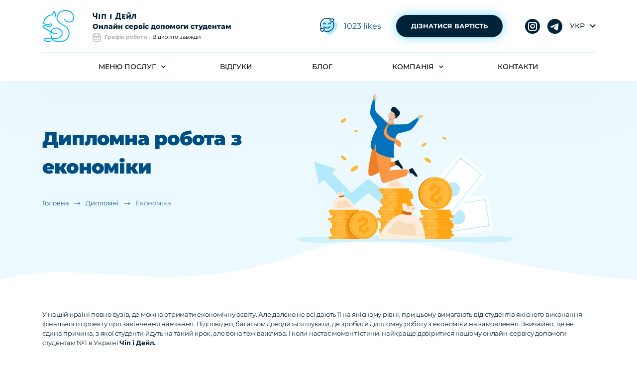

--- FILE ---
content_type: text/html; charset=utf-8
request_url: https://kursach.in.ua/uk/dyplomni/ekonomika
body_size: 82688
content:


<!DOCTYPE html>
<html lang="ru">
<head><link id="linkCanonical" rel="canonical" href="https://kursach.in.ua/uk/dyplomni/ekonomika" /><link rel="alternate" href="https://kursach.in.ua/diplomnye/ekonomika" hreflang="ru" /><meta name="viewport" content="width=device-width, initial-scale=1" /><link rel="shortcut icon" href="../../favico.ico" type="image/png" /><title>
	Замовити дипломну роботу з економіки | Онлайн-сервіс допомоги студентам №1 Чіп і Дейл
</title>
    <link rel="preload" href="/StyleSheets/fonts/GUERRILLA-Normal.woff" as="font" type="font/woff" crossorigin="anonymous" /><link rel="preload" href="/StyleSheets/fonts/icomoon.woff" as="font" type="font/woff" crossorigin="anonymous" /><link rel="preload" href="/StyleSheets/css2.css" as="style" /><link rel="preload" href="/StyleSheets/vendors/bootstrap-grid.min.css" as="style" /><link rel="preload" href="/StyleSheets/vendors/vendors.min.css" as="style" /><link rel="preload" href="/StyleSheets/Base.min.css" as="style" /><link rel="preload" href="/StyleSheets/Main.min.css" as="style" /><link href="/StyleSheets/vendors/vendors.min.css" rel="stylesheet" /><link href="/StyleSheets/Base.min.css" rel="stylesheet" /><link href="/StyleSheets/Main.min.css" rel="stylesheet" /><link href="/StyleSheets/css2.css" rel="stylesheet" /><meta name="description" content="Купити дипломну роботу з економіки 🐿️Напишемо швидко ⌚Працюємо по всій Україні 📌Супроводжуємо до захисту 💙100% Гарантія результату ⭐Переходь! ⭐" /></head>

<body id="body" data-lang="uk">

    <form method="post" action="./ekonomika" onsubmit="javascript:return WebForm_OnSubmit();" id="mainForm" enctype="multipart/form-data">
<div class="aspNetHidden">
<input type="hidden" name="__EVENTTARGET" id="__EVENTTARGET" value="" />
<input type="hidden" name="__EVENTARGUMENT" id="__EVENTARGUMENT" value="" />
<input type="hidden" name="__VIEWSTATE" id="__VIEWSTATE" value="/[base64]/[base64]/[base64]/[base64]/RgNC4INGG0YzQvtC80YMg0LLQuNC80LDQs9Cw0Y7RgtGMINCy0ZbQtCDRgdGC0YPQtNC10L3RgtGW0LIg0Y/QutGW0YHQvdC+0LPQviDQstC40LrQvtC90LDQvdC90Y8g0YTRltC90LDQu9GM0L3QvtCz0L4g0L/RgNC+0LXQutGC0YMg0L/RgNC+INC30LDQutGW0L3Rh9C10L3QvdGPINC90LDQstGH0LDQvdC90Y8uINCS0ZbQtNC/0L7QstGW0LTQvdC+LCDQsdCw0LPQsNGC0YzQvtC8INC00L7QstC+0LTQuNGC0YzRgdGPINGI0YPQutCw0YLQuCwg0LTQtSDQt9GA0L7QsdC40YLQuCDQtNC40L/Qu9C+0LzQvdGDINGA0L7QsdC+0YLRgyDQtyDQtdC60L7QvdC+0LzRltC60Lgg0L3QsCDQt9Cw0LzQvtCy0LvQtdC90L3Rjy4g0JfQstC40YfQsNC50L3Qviwg0YbQtSDQvdC1INGU0LTQuNC90LAg0L/[base64]/[base64]/[base64]/0LvQvtC80L3QvtGXINC3INC10LrQvtC90L7QvNGW0LrQuDwvaDM+DQpkAg8PZBYCZg8WAh8FBQhwYWdlaXRlbRYGAgEPFgIfBmhkAgMPFgIfBmhkAgUPFgIfBAXuEjxwPtCj0YHRltGFINCx0LDQttCw0Y7Rh9C40YUg0L/RgNC40LTQsdCw0YLQuCDQv9GA0L7QtdC60YIg0YbRltC60LDQstC40YLRjCDQv9C40YLQsNC90L3RjyDRgtC+0LPQviwg0Y/QutCwINGG0ZbQvdCwINC00LjQv9C70L7QvNC90L7RlyDRgNC+0LHQvtGC0Lgg0Lcg0LXQutC+0L3QvtC80ZbQutC4LiDQndCw0YHQv9GA0LDQstC00ZYsINCy0L7QvdCwINC90LUg0LzQvtC20LUg0LHRg9GC0Lgg0L/QvtCy0L3RltGB0YLRjiDQvtC00L3QvtC30L3QsNGH0L3QvtGOINGWINGB0YLQsNC90LTQsNGA0YLQuNC30L7QstCw0L3QvtGOLiDQntGB0LrRltC70YzQutC4LCDQv9GA0L7RhtC10YEg0L3QsNC/[base64]/0LvQvtC80L3QsCDRgNC+0LHQvtGC0LAg0Lcg0LXQutC+0L3QvtC80ZbQutC4LCDQv9C+0YLRgNGW0LHQvdC+INC/0L7QstGW0LTQvtC80LjRgtC4INC/0YDQtdC00YHRgtCw0LLQvdC40LrRgyDQvdCw0YjQvtGXINC60L7QvNC/[base64]/0LjRgdCw0YLQuCDQtNC40L/[base64]/QutGW0Lkg0LHRg9C00LUg0LLRltC00LHRg9Cy0LDRgtC40YHRjyDQv9C10YDQtdCy0ZbRgNC60LA7PC9saT4NCgk8bGk+0ZbQvdGI0ZYg0LTQtdGC0LDQu9GWINC90LAg0LfQsNC80L7QstC70LXQvdC90Y8g0Y/QutGWINC80L7QttGD0YLRjCDQtNC+0L/QvtC80L7Qs9GC0Lgg0LDQstGC0L7RgNGDLjwvbGk+DQo8L3VsPg0KDQo8cD7QodCw0LzQtSDRgdGD0LrRg9C/0L3RltGB0YLRjCDRhtC40YUg0LzQvtC80LXQvdGC0ZbQsiDQsdGD0LTRg9GC0Ywg0LrQu9GO0YfQvtCy0LjQvNC4INC/0YDQuCDRgdC60LvQsNC00LDQvdC90ZYg0L7RhtGW0L3QutC4INC+0YHRgtCw0YLQvtGH0L3QvtGXINCy0LDRgNGC0L7RgdGC0ZYg0L/RgNC+0LXQutGC0YMuPC9wPg0KDQo8aDI+0KXRgtC+INCx0YPQtNC1INC/0LjRgdCw0YLQuCDQtNC40L/[base64]/0LXRgNC10LLRltGA0Y/RlNC80L4g0L3QsNCy0LjRh9C60Lgg0LrQvtC20L3QvtCz0L4g0Lcg0L3QuNGFLiDQkiDRgNC10LfRg9C70YzRgtCw0YLRliwg0Lcg0L3QsNC80Lgg0LfQsNC70LjRiNCw0Y7RgtGM0YHRjyDRgtGW0LvRjNC60Lgg0L/[base64]/RgNCw0LrRgtC40LrRg9GO0YfQuNC80Lgg0LXQutC+0L3QvtC80ZbRgdGC0LDQvNC4LiDQotC+0LYg0LrQvtC70Lgg0L/RgNC40LnQvNC10YLQtSDRgNGW0YjQtdC90L3RjyDQt9Cw0LzQvtCy0LjRgtC4INC00LjQv9C70L7QvNC90YMg0YDQvtCx0L7RgtGDINC3INC10LrQvtC90L7QvNGW0LrQuCDQvdCwINGB0LXRgNCy0ZbRgdGWIDxzdHJvbmc+0KfRltC/INGWINCU0LXQudC7PC9zdHJvbmc+LCDRgtC+INC30YDQvtCx0LjRgtC1INC/0YDQsNCy0LjQu9GM0L3QuNC5INC60YDQvtC6LiDQnNC4INC/0YDQvtCy0LXQu9C4INCy0ZbQtNCx0ZbRgCDQutGA0LDRidC40YUg0L/RgNC10LTRgdGC0LDQstC90LjQutGW0LIg0YbRltGU0Zcg0L/[base64]/0L3RjxjQlNGP0LrRg9GOINCy0LDQvCDinaTvuI9kAgIPZBYCAgMPZBYCZg8VAwlNYXJpbmEgUi4PMDQg0YHQtdGA0L/QvdGPddCh0YzQvtCz0L7QtNC90ZYg0LHRg9CyINC30LDRhdC40YHRgiDRliDQstGB0LUg0L/[base64]/QvdGPPdCg0L7QsdC+0YLRgyDQv9GA0LjQudC90Y/[base64]/QvdGPsgHQotGA0L7RhdC4INGB0LDQvCDQv9GA0LDQstC60Lgg0LfRgNC+0LHQuNCyINGWINC/0ZbRiNC+0LIK0J3QsCDQv9C70LDQs9GW0LDRgiDQstGB0LUg0LTQvtCx0YDQtQrQkdGD0LTRgyDRgNCw0LTQuNGC0Lgg0L3QsNGB0YLRg9C/0L3QvtCz0L4g0YDQvtC60YMg0YHQstC+0ZfQvCDQt9C90LDQudC+0LzQuNC8CjkwZAIHD2QWAgIDD2QWAmYPFQMTa2F0eSoqKioqQGdtYWlsLmNvbQ0xMCDQu9C40L/QvdGP2wLQtNGD0LbQtSDQstCw0Lwg0LTRj9C60YPRjiDwn5mP8J+PvPCfmY/wn4+88J+Zj/Cfj7wg0L3QtdC50LzQvtCy0ZbRgNC90L4g0LLRgNGP0YLRg9Cy0LDQu9C4ISDRjyDQstC20LUg0L3QsNC70Y/QutCw0LvQsNGB0Y8sINC60L7Qu9C4INC+0LTQvdC+0LPRgNGD0L/[base64]/0YDRj9C80L4g0Y/QuiDRgdGD0L/QtdGA0LPQtdGA0L7RlyDwn5mP8J+PvGQCCA9kFgICAw9kFgJmDxUDCUhlbGVuYSBOLg0xMCDQu9C40L/QvdGP4APQkiDRhtGW0LvQvtC80YMsINC00L7QsdGA0LUsINGC0LDQvCDRgtGA0L7RhdC4INC30YDQvtCx0LjQu9C4INC30LDRg9Cy0LDQttC10L3QvdGPLCDRidC+INGC0LDQvCDQvdGW0LHQuCDQv9C10YDQtdC/0LvRg9GC0LDQu9C4INGB0LjRgdGC0LXQvNGDINGD0L/RgNCw0LLQu9GW0L3QvdGPINC/[base64]/[base64]/0L7RgdC+0LHQuCDQt9Cw0L7RidCw0LTQuNGC0Lgg0L3QsCDQv9C+0LrRg9C/0YbRliDQtNC40L/[base64]/0L4g0LfQsNC80L7QstC70LXQvdC90Y/QvCDRliDQt9Cw0L/QuNGC0LDRgtC4INC/0YDQviDRgtCw0LrRgyDRgNGW0Ycg0Y/QuiDQs9C+0YLQvtCy0LAg0LTQuNC/[base64]/0YDQvtC10LrRgtGW0LIg0L/RltC00YXQvtC00Y/RidC40Lkg0YHQsNC80LUg0LTQu9GPINCy0LDRgS4g0K/QutGJ0L4g0L/QvtGJ0LDRgdGC0LjRgtGMLCDRgtC+INGDINCy0LDRgSDQsdGD0LTQtSDQvNC+0LbQu9C40LLRltGB0YLRjCDQutGD0L/QuNGC0Lgg0LTQuNC/0LvQvtC80L3RgyDRgNC+0LHQvtGC0YMg0Lcg0LXQutC+0L3QvtC80ZbQutC4INC30LAg0L3QuNC30YzQutC+0Y4g0YbRltC90L7Rji4g0J/RgNC4INGG0YzQvtC80YMsINC30LHQtdGA0LXQs9GC0Lgg0YHQstGW0Lkg0YfQsNGBINGC0LAg0L/QvtGH0LDRgtC4INCw0LrRgtC40LLQvdC+INCz0L7RgtGD0LLQsNGC0LjRgdGPINC00L4g0LfQsNGF0LjRgdGC0YMg0L/[base64]/QutC40Lwg0YbQtSDQvNC+0LbQvdCwINCx0YPQtNC1INC30YDQvtCx0LjRgtC4INC90LDQudC/0YDQvtGB0YLRltGI0LU8L3A+DQpkAiEPZBYCZg8WAh8FBQhwYWdlaXRlbRYGAgEPFgIfBmhkAgMPFgIfBmhkAgUPFgIfBAVpPGgyPtCU0LUg0L/QvtC00LjQstC40YLQuNGB0Y8g0L/RgNC40LrQu9Cw0LTQuCDQtNC40L/[base64]/QuNGB0LDQu9C4INGA0L7QsdC+0YLQuCDQvdCwINC/[base64]/0L7Qv9C10YDQtdC00L3RltGFINGA0L7QutGW0LIsINGJ0L7QsSDQstC4INC80L7Qs9C70Lgg0L/QtdGA0LXQutC+0L3QsNGC0LjRgdGPINCyINC90LDRiNC+0LzRgyDQtNC+0YHQstGW0LTRli4g0KLQsNC6LCDRgdC10YDQtdC0INC/[base64]/[base64]/[base64]/[base64]/[base64]/QpNGD0L3QutGG0ZbQvtC90YPQstCw0L3QvdGPX9GA0LjQvdC60YNf0ZbQvNC/0L7RgNGC0L7QstCw0L3QvtGXX9GB0ZbQu9GM0YHRjNC60L7Qs9C+0YHQv9C+0LTQsNGA0YHRjNC60L7Rl1/RgtC10YXQvdGW0LrQuF/Qsl/Qo9C60YDQsNGX0L3Rll8xLnBkZmQCAg9kFgRmDxUCEtCV0LrQvtC90L7QvNGW0LrQsGU8cD7QhtC90L3QvtCy0LDRhtGW0LnQvdC1INGD0L/[base64]/Rg9C/0YDQsNCy0LvRltC90L3Rj1/QptC10L3RgtGAX9CR0ZbRgNC20L7QstC40YVf0KLQtdGF0L3QvtC70L7Qs9GW0LkucGRmZAIDD2QWBGYPFQIS0JXQutC+0L3QvtC80ZbQutCweTxwPtCg0LXQvdGC0LDQsdC10LvRjNC90ZbRgdGC0Ywg0L/RltC00L/RgNC40ZTQvNGB0YLQstCwINCa0LjRl9Cy0YHRgtCw0YAg0YLQsCDRiNC70Y/RhdC4INGX0Zcg0L/RltC00LLQuNGJ0LXQvdC90Y88L3A+DQpkAgEPZBYCZg9kFgJmDxUBqwEvVXBsb2FkL0NvbnRlbnRfbGluZV9maWxlc19tUHJGME5oMndrdUo3ZDFGUE5NTlEv0KDQtdC90YLQsNCx0LXQu9GM0L3RltGB0YLRjF/Qv9GW0LTQv9GA0LjQvNGB0YLQstCwX9Ca0LjRl9Cy0YHRgtCw0YBf0YLQsF/RiNC70Y/RhdC4X9GX0Zdf0L/[base64]/QvtGB0L3QvtCy0L3QuNGFX9C30LDRgdC+0LHRltCyX9GC0LBf0ZbQvdGI0LjRhV/QvdC10L7QsdC+0YDQvtGC0L3QuNGFX9C80LDRgtC10YDRltCw0LvRjNC90LjRhV/QsNC60YLQuNCy0ZbQsl/[base64]/[base64]/0L4g0LzQtdGC0L7QtNC40YfRhtGWINGWINC00L7RgdC40YLRjCDQvNCw0YHQuNCy0L3Rliwg0YLQviDQstC+0L3QuCDQsdGD0LTRg9GC0Ywg0L/Qu9Cw0YLQvdGWLCDQsCDRj9C60YnQviDRhtC1INCw0LLRgtC+0YAg0L/QvtC80LjQu9C40LLRgdGPLCDQsNCx0L4g0LLQvtC90Lgg0LTRgNGW0LEmIzM5O9GP0LfQutC+0LLRliwg0YLQviDQstGB0LUg0LHQtdC30LrQvtGI0YLQvtCy0L3Qvi48L3A+DQpkAgIPZBYCZg8VAivQr9C6INCy0ZbQtNCx0YPQstCw0ZTRgtGM0YHRjyDQvtC/0LvQsNGC0LA/5wI8cD7QoyDQvdCw0YEg0L7Qv9C70LDRgtCwINCy0ZbQtNCx0YPQstCw0ZTRgtGM0YHRjyDQsiAyINC10YLQsNC/[base64]/[base64]/0LXRgNC10LQg0L/QvtCy0L3QvtGOINC+0L/Qu9Cw0YLQvtGOLCDQtNC+0L/QvtC80L7QttC1INC/0ZbQtNCz0L7RgtGD0LLQsNGC0LjRgdGPINC00L4g0LfQsNGF0LjRgdGC0YMsINC+0L/QtdGA0LDRgtC40LLQvdC+INCy0L3QtdGB0LUg0L/RgNCw0LLQutC4INGWINC00L7Qv9C+0LLQvdC10L3QvdGPINCyINC30LDQvNC+0LLQu9C10L3QvdGPLCDQvdCw0LLRltGC0Ywg0L/RltGB0LvRjyDQv9GA0L7QstC10LTQtdC90L3RjyDQv9C+0LLQvdC+0Zcg0L7Qv9C70LDRgtC4LiDQotCw0Log0YHQsNC80L4sINC90LDRiNGWINC80LXQvdC10LTQttC10YDQuCDQs9C+0YLQvtCy0ZYg0L/[base64]/QutC1INC/0LjRgtCw0L3QvdGPLCDRj9C60LUg0LLQsNGBINGF0LLQuNC70Y7RlCDRliDQvNC4INC+0LHQvtCyJiMzOTvRj9C30LrQvtCy0L4g0LTQsNC80L4g0LLRltC00L/QvtCy0ZbQtNGMLiDQoyDRgNCw0LfRliDQvdC10L7QsdGF0ZbQtNC90L7RgdGC0ZYg0LLQuCDQt9Cw0LLQttC00Lgg0LzQvtC20LXRgtC1INC90LDQvCDQvdCw0L/[base64]/RgNGP0LzQviDQt9Cw0YDQsNC3INC30LAgMTUg0YXQstC40LvQuNC9LjwvcD4NCmQCBA9kFgJmDxUCUtCd0LAg0Y/QutC+0LzRgyDQsNC90YLQuNC/0LvQsNCz0ZbQsNGC0ZYg0LLQuCDQv9C10YDQtdCy0ZbRgNGP0ZTRgtC1INGA0L7QsdC+0YLQuD+zBTxwPtCS0YHRliDRgNC+0LHQvtGC0Lgg0L3QsNGI0ZYg0LDQstGC0L7RgNC4INC/0LXRgNC10LLRltGA0Y/RjtGC0Ywg0L3QsCDQsNC90YLQuNC/0LvQsNCz0ZbQsNGC0ZYgZVRYVCAoQW50aXBsYWdpdGFyaXNtKSDRliDQt9CwINC30LDQv9C40YLQvtC8INC60LvRltGU0L3RgtCwINC90LAgVW5pY2hlY2sg0LDQsdC+IFN0cmlrZVBsYWdpdGFyaXNtLiDQkdCw0LPQsNGC0L4g0LrQvtC80L/QsNC90ZbQuSDRliDRhNGA0ZbQu9Cw0L3RgdC10YDRltCyINC90LUg0L/[base64]/0LXRgNC10LLRltGA0LjRgtC4INC50L7Qs9C+INGA0L7QsdC+0YLRgyDQvdCwINCx0YPQtNGMLdGP0LrQvtC80YMg0LDQvdGC0LjQv9C70LDQs9GW0LDRgtGWLCDRgtCw0Log0Y/QuiDQstC/0LXQstC90LXQvdGWINCyINGP0LrQvtGB0YLRliDRgdCy0L7RlNGXINGA0L7QsdC+0YLQuC48L3A+DQpkAgUPZBYCZg8VAkXQp9C4INC/0LXRgNC10LLRltGA0Y/RjtGC0Ywg0YDQvtCx0L7RgtGDINC90LAg0LDQvdGC0LjQv9C70LDQs9GW0LDRgj/WAzxwPtCa0YPRgNGB0L7QstGWINGC0LAg0LTQuNC/0LvQvtC80L3RliDRgNC+0LHQvtGC0Lgg0LfQsNCy0LbQtNC4INC/0YDQvtGF0L7QtNGP0YLRjCDQv9C10YDQtdCy0ZbRgNC60YMg0L3QsCDQsNC90YLQuNC/0LvQsNCz0ZbQsNGCLiDQodGC0LDQvdC00LDRgNGC0L7QvCDRg9C90ZbQutCw0LvRjNC90L7RgdGC0ZYg0LTQu9GPINC60YPRgNGB0L7QstC+0Zcg0YDQvtCx0L7RgtC4INGUIDUwJSDQv9GA0Lgg0L/QtdGA0LXQstGW0YDRhtGWLCDQsCDQtNC70Y8g0LTQuNC/0LvQvtC80L3QvtGXINGA0L7QsdC+0YLQuCAtIDgwJS4g0JLQuCDQt9C80L7QttC10YLQtSDQstC60LDQt9Cw0YLQuCDRgtCw0LrQuNC5ICUg0YPQvdGW0LrQsNC70YzQvdC+0YHRgtGWLCDRj9C60LjQuSDQstCw0Lwg0L/[base64]/0L7QvNC+0LPQuCDRgdGC0YPQtNC10L3RgtCw0Lwg0KfRltC/INGWINCU0LXQudC7INC/0L7Rh9Cw0LIg0ZbRgdC90YPQstCw0YLQuCDRh9C10YDQtdC3INC/0L7RgtGA0LXQsdGDINC00L7Qv9C+0LzQsNCz0LDRgtC4INGB0YLRg9C00LXQvdGC0LDQvC4g0JfQsNGA0LDQtyDQvNC4INGD0YHQv9GW0YjQvdC+INGG0LUg0YDQvtCx0LjQvNC+INC/0YDQvtGC0Y/Qs9C+0Lwg0L/QvtC90LDQtCA1INGA0L7QutGW0LIg0ZYg0L3QtSDQt9Cx0LjRgNCw0ZTQvNC+0YHRjyDQt9GD0L/QuNC90Y/RgtC40YHRjy4g0JLQuCDQt9Cw0LLQttC00Lgg0LzQvtC20LXRgtC1INC30LLQtdGA0L3Rg9GC0LjRgdGPINC00L4g0L3QsNGBINC30LAg0L/RltC00YLRgNC40LzQutC+0Y4g0LIg0L3QsNC/[base64]/0LjRgdCw0L3QvdGPINC90LDRg9C60L7QstC+0Zcg0YDQvtCx0L7RgtC4LjwvcD4NCg0KPHA+JmNvcHk7IDIwMTUgLSAyMDI1Jm5ic3A7a3Vyc2FjaC5pbi51YS4g0JLRgdGWINC/[base64]/[base64]/[base64]/[base64]/[base64]/PyA/Pz8/Pz8/Pz8/PyA/Pz8/Pz8/[base64]////[base64]/////[base64]/////[base64]////C1N5c3RlbS5HdWlkCwAAAAJfYQJfYgJfYwJfZAJfZQJfZgJfZwJfaAJfaQJfagJfawAAAAAAAAAAAAAACAcHAgICAgICAgIe+ZAhWGCZTaiidH5T2NUlAAIAAAAAAAAAAAAAAEoBAAAJAAAACgoLZMGI9ux9LedieO7zA1ZFuV3iKwXG4AuCKNxJCWE3T6GO" />
</div>

<script type="text/javascript">
//<![CDATA[
var theForm = document.forms['mainForm'];
if (!theForm) {
    theForm = document.mainForm;
}
function __doPostBack(eventTarget, eventArgument) {
    if (!theForm.onsubmit || (theForm.onsubmit() != false)) {
        theForm.__EVENTTARGET.value = eventTarget;
        theForm.__EVENTARGUMENT.value = eventArgument;
        theForm.submit();
    }
}
//]]>
</script>


<script src="/WebResource.axd?d=oJe6TS9rlLMa4L72-faygQZWlFbSl9jhKXur3kXO_-89hNH6UfaiwpQ_IwvIEboXpKI1O4iuMRnHG4j0O59bbKInFSd6sy4xBeeq6MbEQUY1&amp;t=638901644248157332" type="text/javascript"></script>


<script src="/ScriptResource.axd?d=6MkeG8jUsIxJtl2YdGN78x8WzDpy6ikXtB-R2JsRHYt2VkFlqunj-FPFsowgUcPS7vESTPMNoKpeR4K69cebNProC1TaPPcX9aV54RZtVApYmXDVTyNVN4Tk4dhdPF-rTKtcmS8vRjG1ILVYrkhgE4Fsgb7DY3JGtozUKujr4so1&amp;t=ffffffff93d1c106" type="text/javascript"></script>
<script src="/ScriptResource.axd?d=-gVE4JYPRBRZTJjWgvxCXTzHDbPRtgVbanmerDfjLjneWI2hbrVtionw3wxNnxWRAHQk6ltnAn9SOpsXxcOL6GQsrkrYnVmHiKg4ZAziIAlgaqX2Pg2yjltRQya-9m7DpOY2QmkkHa7v48Z9HHE91wgnMreJIMa92N75zC_0vl-3E9ek0rnnT65Vs6XTu4Cr0&amp;t=5c0e0825" type="text/javascript"></script>
<script type="text/javascript">
//<![CDATA[
if (typeof(Sys) === 'undefined') throw new Error('ASP.NET Ajax client-side framework failed to load.');
//]]>
</script>

<script src="/ScriptResource.axd?d=UOzlV1dhHMmeW-n7dHlYUhLORl59uxWHjKF9Pxq0aweB_ZMv4mzJVTcMSGFr9NqLYsdnP0M1BjT4BsgNaGepGjZG6-Zc4soKQnsYnScAuv6Fx0s6uUzGRMyVKQ47_Z1IeSmr0p-2N_CDWPbS0K17M-B38izSQ6gtteBWeejVOOlP08PkUNt6ypniapfVk8yd0&amp;t=5c0e0825" type="text/javascript"></script>
<script type="text/javascript">
//<![CDATA[
function WebForm_OnSubmit() {
if (typeof(ValidatorOnSubmit) == "function" && ValidatorOnSubmit() == false) return false;
return true;
}
//]]>
</script>

<div class="aspNetHidden">

	<input type="hidden" name="__VIEWSTATEGENERATOR" id="__VIEWSTATEGENERATOR" value="80C419DB" />
	<input type="hidden" name="__SCROLLPOSITIONX" id="__SCROLLPOSITIONX" value="0" />
	<input type="hidden" name="__SCROLLPOSITIONY" id="__SCROLLPOSITIONY" value="0" />
	<input type="hidden" name="__EVENTVALIDATION" id="__EVENTVALIDATION" value="/wEdADkK/KXP7PC9304kAwIxv+q4EdjW15cN+RB/iN1QnJAQTySkrudQ4RSQenLcPI9+Sl05i3ULlKPCSSgdI3u2B/sRK/NekEqDKxyyOGWnhqe+0XBl6c+8Ddd9kktf+giH0vBV2BSqYK7jYQxrF6AFgLEXgt1MSE9Qoue80EYggjPwMbXkfKmrx3kHs5DnEfzAdL9ZiW20omm+z4hrUXblTeW3jOmD8YaecmBzgCO0PEgxUDD9Slkrm0HB/l/5a14qAI2k7YYoB7tfuUPAU8CcDiOAnyly3x/[base64]/8bdpokE2vHgup5JOAoLO0q0H0rC08bCZafjQAhYDevq+dQlJwr5wwXm7l6XwIUZOoSVJ68K367fNwzbHqkv0AEtAgVr4D73OdvgFpS8n9upBe6VmXm8kdPG8+QZEZdWUUbw2rDFx1iW2AEXCSZ9UeZH9gtS7UunQsV7b/bGL/yeHRtgTXeOSRbBf8pX1ymdNYzOfk3tT8gDP3hucr/N0KBcZPfLaTgAkxlufvDws1f4dMOEjcOlpMv/zXMK8I5/th2HSFwR7espzVqS6VDlvscCjxQ9FEGqXvyxFGzsnbmUdUjgDz3xEyvbN9122t76cfVNTN1JenUTwxuJ7Cdf+agPfMVZhYtEnaQaHMPGsFMqHfK9ANQypfELhsqDso39fLllMi/0NkWefL6IrEfOPSj3TuCcxIykYicIC+d6QbDGRrvlPvvS5nLyL2AKW46LPpMtIudoyzV46LROm9EfCKXLZMtYzG35J9yMsmFSBrIsRkDAvQL7/bsIexc93jzV+yBm0KYaV8M1CITulmsD678nZJ8U2bQVi9s0POg3RaV85bbuKiwDG3KftXEWw2uRWSViPZc18bHBtZe90jY3/YRjaRr6plPcaKIap4kdscgl1CnOwZjSqmQ4tHhLWqyalWSFOhJyVFgi6VN/cC2BZTiSaHg/R76RhAvoOjW417NN/LC5Hd3dI2EluE/q7BGcQZixSNvwlqPkLOLO5PCyXGlZTGwiyZQ/MP5ubsxEb3xO+vhfv5x/SGiFjvNT3/utRrLCA==" />
</div>

        <script type="text/javascript">
//<![CDATA[
Sys.WebForms.PageRequestManager._initialize('ctl00$ScriptManager1', 'mainForm', ['tctl00$emDisplayInfo$ctl00','emDisplayInfo_ctl00','tctl00$ucLikes$upLikes','ucLikes_upLikes','tctl00$windowFormButton$ctl00','windowFormButton_ctl00','tctl00$cphMain$ctl01$ctl00','cphMain_ctl01_ctl00','tctl00$cphMain$ucWorksServiceDetails$upCLine','cphMain_ucWorksServiceDetails_upCLine','tctl00$cphMain$ucFaq$upCLine','cphMain_ucFaq_upCLine','tctl00$cphMain$windowFormButton3$ctl00','cphMain_windowFormButton3_ctl00','tctl00$cphMain$FeedbackFormCostServiceCatalog1$upForm','cphMain_FeedbackFormCostServiceCatalog1_upForm','tctl00$FeedbackWindowFormHeader$upFeedbackForm','FeedbackWindowFormHeader_upFeedbackForm','tctl00$FeedbackWindowFormDiscount$upFeedbackForm','FeedbackWindowFormDiscount_upFeedbackForm','tctl00$FeedbackWindowFormDiscountDiploma$upFeedbackForm','FeedbackWindowFormDiscountDiploma_upFeedbackForm','tctl00$FeedbackWindowFormDiscountCoursework$upFeedbackForm','FeedbackWindowFormDiscountCoursework_upFeedbackForm'], [], [], 90, 'ctl00');
//]]>
</script>


        <div id="emDisplayInfo_ctl00">
	
        <input type="hidden" name="ctl00$emDisplayInfo$emDisplayInfo_messageType" id="emDisplayInfo_emDisplayInfo_messageType" />
        <input type="hidden" name="ctl00$emDisplayInfo$emDisplayInfo_message" id="emDisplayInfo_emDisplayInfo_message" />
    
</div>

<script>
    function ShowMessage() {
        var type = document.querySelector("input[name$='emDisplayInfo_messageType']").value;
        var message = document.querySelector("input[name$='emDisplayInfo_message']").value;
        if (type == "info") {
            $.notify(message, {
                className: "success",
                position: "top left", showDuration: 400,
                arrowShow: false, className: 'success il-notify'
            });
        } else if (type == "error") {
            $.notify(message, {
                className: "error",
                position: "top left", showDuration: 400,
                arrowShow: false, className: 'error il-notify'
            });
        }
    }

    window.addEventListener("DOMContentLoaded", function () {
        Sys.WebForms.PageRequestManager.getInstance().add_endRequest(ShowMessage);
        ShowMessage();
    });
</script>


        <div id="page">

            <!-- admin panel -->
            
            <!-- admin panel end -->


            <header class="main-header">
                <div class="header-top">
                    <div class="container">
                        <div class="content">
                            <div class="header-top-left">
                                <div class="menu-button" id="menu-button">
                                    <span class="menu-line"></span>
                                    <span class="menu-line"></span>
                                    <span class="menu-line"></span>
                                </div>

                                <div class="go-to-main">
                                    <a id="hlGoToMainPage" title="Перейти на главную страницу" href="/uk/">
                                        <svg width="79" height="80" viewBox="0 0 79 80" fill="none" xmlns="http://www.w3.org/2000/svg">
                                            <path d="M53.7799 0.060051C46.9651 0.863266 41.1418 4.47773 37.6654 10.0877C36.1844 12.4597 35.2557 14.8066 34.829 17.1786C34.5278 18.8477 34.6157 21.6464 35.0173 23.1023C35.5946 25.2232 36.6488 27.294 38.1297 29.2268C39.0584 30.4441 39.6483 31.0591 40.9159 32.1259C43.1875 34.046 44.7688 35.0877 49.2618 37.5978C54.4199 40.4843 56.6413 41.9778 58.7497 43.9858C62.816 47.8387 64.8115 52.771 64.5982 58.4311C64.4852 61.4683 63.8451 63.9532 62.5023 66.5637C60.8582 69.764 58.4736 72.1611 54.9219 74.1817C51.1067 76.3403 46.7141 77.5451 41.9826 77.7208C36.4355 77.9216 31.5283 76.5411 28.1523 73.8177C27.1357 73.0019 25.9811 71.8097 25.9811 71.5838C25.9811 71.4959 26.3074 71.4834 26.9224 71.5336C28.3406 71.6591 32.708 71.634 34.3647 71.4708C39.3095 71.019 43.1373 69.4628 45.9234 66.7896C48.3205 64.4678 49.5128 61.9326 49.6634 58.7825C49.7512 57.0506 49.5881 55.8583 49.0484 54.2268C47.3792 49.1816 42.8863 45.3914 37.063 44.1239C33.7874 43.4211 30.3737 43.7725 27.5248 45.1279C24.6759 46.4833 22.8687 48.3031 21.3752 51.3403C20.9987 52.0933 20.6473 52.7333 20.5845 52.7584C20.4841 52.7961 14.5981 49.4954 5.63721 44.3623C2.61261 42.6304 2.2612 42.3668 2.2612 41.8272C2.2612 41.1495 2.66281 40.6726 3.47857 40.3588C4.13118 40.1078 4.36964 40.0827 5.71251 40.1455C7.04283 40.2082 7.62014 40.3086 10.6698 41.0993C15.213 42.2539 16.4806 42.5049 18.0117 42.5049C20.6222 42.5174 22.3165 41.4381 23.0444 39.292C23.5087 37.9366 22.8938 34.3473 22.0278 33.4185C21.6136 32.9918 21.2371 32.9793 20.1327 33.406C17.2838 34.4853 13.5689 35.0124 10.72 34.7238C8.07195 34.4477 4.82145 33.6319 4.09353 33.0671C3.61662 32.6906 3.66683 32.2765 4.52024 29.9421C6.80438 23.7172 8.0092 21.6339 11.0213 18.7599C14.5353 15.3839 19.0283 13.4888 24.3119 13.1625C25.8556 13.0746 26.1066 12.924 26.3576 11.9828C27.3616 8.35574 28.6794 4.95464 29.0057 5.16799C29.081 5.21819 29.4575 5.88335 29.8215 6.66147C31.1518 9.40997 31.4405 12.284 30.7377 15.5094C30.5494 16.4004 30.6498 16.8271 31.1267 17.0781C32.0931 17.5802 32.6704 17.1535 33.0218 15.6725C33.7497 12.6605 33.2979 8.70715 31.8797 5.6449C30.6372 2.95915 29.6207 2.10574 28.2778 2.64539C27.3993 2.9968 26.8345 3.88787 25.7929 6.53596C25.4666 7.36428 25.1277 8.23025 25.0273 8.45615C24.9269 8.68205 24.8516 8.94561 24.8516 9.04601C24.8516 9.14641 24.8014 9.23426 24.7386 9.23426C24.6759 9.23426 24.588 9.44762 24.5378 9.71117C24.5002 9.97472 24.3496 10.3763 24.2241 10.5897C24.0107 10.9411 23.9103 10.9913 23.446 10.9913C20.459 11.0164 15.0875 12.8362 12.3767 14.7313C8.82497 17.2162 6.55338 19.8392 4.70849 23.6043C3.34052 26.403 1.65879 30.9712 1.54584 32.2263C1.37013 34.0962 2.66281 35.2885 5.77526 36.1419C10.2557 37.3719 15.2005 37.2966 19.6809 35.9537C20.1202 35.8282 20.5343 35.7403 20.5845 35.778C20.7477 35.8784 20.961 37.033 20.961 37.7986C20.961 39.4552 19.9821 40.2835 18.0117 40.271C16.8069 40.271 15.7903 40.0702 11.95 39.0912C8.31041 38.15 6.65378 37.8488 5.2858 37.8488C3.37817 37.8488 1.77174 38.4135 1.01873 39.3171C-0.0982409 40.66 -0.286494 41.8899 0.403768 43.2579C0.943427 44.2996 1.05638 44.3749 9.33953 49.0938C12.9414 51.152 16.7818 53.3483 17.8862 53.9758C19.7813 55.0551 19.8943 55.143 19.8817 55.4944C19.8817 55.6952 19.8064 56.5862 19.7186 57.4899C19.4299 60.4894 20.0449 64.7313 21.1493 67.5049C21.4505 68.2454 21.6513 68.8729 21.6011 68.898C21.5634 68.9231 20.1704 68.898 18.5137 68.8227C15.6146 68.7098 10.2557 68.7474 9.22657 68.898C8.95047 68.9482 8.29786 69.0361 7.7833 69.1114C6.05137 69.3624 4.21904 70.2283 3.46602 71.1445C2.91381 71.8222 2.58751 72.9015 2.71301 73.7047C2.95146 75.3363 4.31944 76.7293 6.55338 77.6204C8.21001 78.273 10.0925 78.6997 12.0127 78.8378C13.1924 78.9131 16.8822 78.7248 18.1372 78.5115C18.5514 78.4487 19.6558 78.273 20.5845 78.135C22.6177 77.8212 23.0318 77.6957 23.2828 77.3443C23.584 76.9176 23.5213 76.2901 23.1448 75.9136C22.7683 75.5371 22.7306 75.5371 19.204 76.0642C15.1126 76.6666 12.7406 76.7293 10.3184 76.3026C9.20147 76.1018 7.67035 75.6626 6.84203 75.3112C5.83801 74.8845 4.89675 73.8679 4.89675 73.2027C4.89675 72.9015 5.51171 72.2489 6.05137 71.9728C7.21854 71.3704 8.47356 71.2198 12.6277 71.1445C14.7738 71.1068 17.9364 71.1194 19.6558 71.1696L22.7683 71.2574L23.082 71.5963C23.2703 71.7846 23.6468 72.274 23.9354 72.6756C24.6382 73.6796 26.1819 75.2108 27.4244 76.1395C28.6543 77.0682 31.5534 78.5115 33.0343 78.9382C35.7828 79.7288 38.7321 80.0928 41.5936 79.9799C45.0198 79.8418 48.2452 79.3147 50.7678 78.4738C55.198 77.0054 58.0344 75.3363 60.8205 72.5501C64.0208 69.3498 65.9912 65.4843 66.7191 60.9663C67.0078 59.1339 66.9199 55.5069 66.5309 53.662C65.2759 47.6505 62.0756 43.0069 56.6664 39.405C54.7839 38.15 54.2442 37.8111 52.0856 36.5937C45.3838 32.8036 44.0032 31.9 41.7693 29.8668C38.9078 27.2438 37.1634 23.8804 36.95 20.5295C36.699 16.6765 38.6066 11.8196 41.6689 8.5691C45.321 4.67854 49.8893 2.53245 55.0349 2.26889C59.8165 2.01788 64.9872 3.34821 68.7146 5.7704C69.8943 6.53596 71.8522 8.4185 72.7683 9.67352C73.9606 11.2925 75.1654 13.9406 75.5419 15.7604C76.3201 19.5505 75.6047 23.2654 73.6218 25.7629C72.7934 26.792 72.0781 27.407 71.0239 27.9843C68.0244 29.6158 64.2342 29.4527 60.4315 27.5325C58.8878 26.7544 57.5575 25.7127 56.3778 24.3698C56.0138 23.9431 55.5243 23.3909 55.2984 23.1274C54.9721 22.7508 54.809 22.663 54.4325 22.663C53.805 22.663 53.2904 23.1148 53.2904 23.6796C53.2904 24.6083 55.7251 27.2689 57.8336 28.6495C62.929 32.0004 69.2543 32.2263 73.3582 29.1891C73.7222 28.9256 74.4375 28.2353 74.9772 27.658C76.6715 25.8257 77.8135 23.0646 78.052 20.2408C78.5916 13.9657 75.4164 7.55253 69.9696 3.86277C67.8612 2.4446 64.3973 1.08917 61.1594 0.436554C59.6157 0.122803 58.9129 0.060051 56.9802 0.00984955C55.7 -0.0152512 54.2693 0.00984955 53.7799 0.060051ZM35.5193 46.1445C39.5479 46.6339 43.4008 48.9432 45.5469 52.1435C48.4335 56.4105 47.9189 61.9201 44.317 65.2208C42.1835 67.1912 39.6358 68.3583 36.084 68.9859C34.6157 69.2494 34.0635 69.2745 30.4992 69.2871C28.328 69.2871 26.0439 69.2369 25.4289 69.1741L24.3245 69.0737L23.8978 68.1575C22.4796 65.0953 21.6011 60.4517 21.9274 57.6907C21.9901 57.0632 22.078 56.5235 22.1157 56.4858C22.1407 56.4607 23.1573 56.9376 24.3747 57.5526C28.1649 59.4602 30.587 60.0376 33.1096 59.6359C34.4902 59.4226 35.6448 59.021 35.9836 58.657C36.4982 58.0923 36.0087 56.9251 35.2432 56.9251C35.0549 56.9251 34.3521 57.0632 33.687 57.2389C33.0218 57.4146 32.1433 57.5526 31.7291 57.5526C30.0599 57.5526 27.5875 56.7745 25.4164 55.5697C24.7261 55.1932 23.835 54.7037 23.446 54.4904C23.0444 54.277 22.7181 54.026 22.7181 53.9381C22.7181 53.6495 23.3456 52.2313 23.8099 51.4658C26.2823 47.3869 30.4364 45.5044 35.5193 46.1445Z" fill="#00B7F1"/>
                                        </svg>
                                    </a>
                                </div>

                                <div class="header-top-left-info">
                                    <div class="company-title">
                                        <span>Чiп i Дейл</span>
                                    </div>
                                    <div class="company-slogan">
                                        <span>Онлайн сервiс допомоги студентам</span>
                                    </div>
                                    <div class="company-work-schedule">
                                        <svg width="17" height="18" viewBox="0 0 17 18" fill="none" xmlns="http://www.w3.org/2000/svg">
                                            <path d="M1.07422 6.92334H15.3334" stroke="#B3B3B3" stroke-width="1.5" stroke-linecap="round" stroke-linejoin="round" />
                                            <path d="M11.7539 10.0479H11.7621" stroke="#B3B3B3" stroke-width="2" stroke-linecap="round" stroke-linejoin="round" />
                                            <path d="M8.20361 10.0479H8.21185" stroke="#B3B3B3" stroke-width="2" stroke-linecap="round" stroke-linejoin="round" />
                                            <path d="M4.64648 10.0479H4.65472" stroke="#B3B3B3" stroke-width="2" stroke-linecap="round" stroke-linejoin="round" />
                                            <path d="M11.7539 13.1572H11.7621" stroke="#B3B3B3" stroke-width="2" stroke-linecap="round" stroke-linejoin="round" />
                                            <path d="M8.20361 13.1572H8.21185" stroke="#B3B3B3" stroke-width="2" stroke-linecap="round" stroke-linejoin="round" />
                                            <path d="M4.64648 13.1572H4.65472" stroke="#B3B3B3" stroke-width="2" stroke-linecap="round" stroke-linejoin="round" />
                                            <path d="M11.4351 1V3.63262" stroke="#B3B3B3" stroke-width="1.5" stroke-linecap="round" stroke-linejoin="round" />
                                            <path d="M4.97266 1V3.63262" stroke="#B3B3B3" stroke-width="1.5" stroke-linecap="round" stroke-linejoin="round" />
                                            <path fill-rule="evenodd" clip-rule="evenodd" d="M11.5906 2.26318H4.81677C2.46742 2.26318 1 3.57193 1 5.9776V13.2173C1 15.6608 2.46742 16.9998 4.81677 16.9998H11.5832C13.94 16.9998 15.4 15.6835 15.4 13.2778V5.9776C15.4074 3.57193 13.9474 2.26318 11.5906 2.26318Z" stroke="#B3B3B3" stroke-width="1.5" stroke-linecap="round" stroke-linejoin="round" />
                                        </svg>
                                        <span><span>Графік роботи - </span> Відкрито завжди</span>
                                    </div>
                                </div>
                            </div>

                            <div class="header-top-right">
                                <div id="ucLikes_upLikes">
	
        <div class="likes">
            <a id="ucLikes_lbLike" title="Поставьте сайту лайк!" href="javascript:__doPostBack(&#39;ctl00$ucLikes$lbLike&#39;,&#39;&#39;)">      
                <div class="likes-icon" id="like">
                    <svg width="49" height="48" viewBox="0 0 49 48" fill="none" xmlns="http://www.w3.org/2000/svg">
                        <path fill-rule="evenodd" clip-rule="evenodd" d="M24.625 47.1285C25.3396 47.6233 26.1641 47.8707 26.9888 47.8707C27.8134 47.8707 28.6379 47.6233 29.3525 47.1285C30.8022 46.115 34.8216 43.1989 38.8484 39.3053C38.849 39.3046 38.8498 39.3039 38.8505 39.3033C40.3351 37.8274 41.5854 36.5042 42.6014 35.3337C43.2555 34.5673 43.8853 33.7805 44.4777 32.9779C47.0941 29.4325 48.9775 25.5801 48.9775 21.836C48.9775 14.7555 42.9471 8.99454 35.5369 9C32.3541 9 29.3525 10.072 26.9888 11.919C25.0673 10.4176 22.7245 9.42833 20.2054 9.11063C19.6255 9.03749 19.0362 9 18.4406 9C17.7406 9 17.0528 9.05133 16.3814 9.15037C15.0214 9.35091 13.728 9.74669 12.5338 10.307C12.2718 10.4314 12.0088 10.5654 11.7448 10.7087C7.7171 12.9276 5 17.0834 5 21.836C5 32.8688 21.3542 44.8362 24.625 47.1285Z" fill="#ADEBFF" />
                        <path d="M3.57631 30.2364C3.13697 30.2364 2.71094 30.005 2.48295 29.594C0.860377 26.665 0 23.3367 0 19.9701C0 8.95824 8.95824 0 19.9701 0C23.1803 0 26.3638 0.782161 29.178 2.25995C29.7887 2.58113 30.0233 3.335 29.7022 3.94575C29.3843 4.55651 28.6304 4.79282 28.0164 4.46997C25.5584 3.17857 22.7775 2.49626 19.9701 2.49626C10.3345 2.49626 2.49626 10.3345 2.49626 19.9701C2.49626 22.914 3.2468 25.823 4.66801 28.3841C5.00084 28.9866 4.78283 29.7471 4.18207 30.0816C3.98902 30.1864 3.781 30.2364 3.57631 30.2364Z" fill="#004F84" />
                        <path d="M19.97 39.9404C16.2706 39.9404 12.661 38.9186 9.53235 36.9865C8.9449 36.6253 8.7635 35.8548 9.12463 35.269C9.48742 34.6849 10.2579 34.5002 10.8421 34.863C13.578 36.5504 16.7349 37.4441 19.97 37.4441C29.6056 37.4441 37.4439 29.6059 37.4439 19.9703C37.4439 16.7301 36.5519 13.5799 34.8627 10.8606C34.4999 10.2748 34.6813 9.50597 35.2655 9.14152C35.8512 8.7754 36.6201 8.95846 36.9829 9.54425C38.9183 12.6579 39.9401 16.2642 39.9401 19.9703C39.9401 30.9821 30.9819 39.9404 19.97 39.9404Z" fill="#004F84" />
                        <path d="M15.3938 18.722C14.7048 18.722 14.1457 18.1629 14.1457 17.4739C14.1457 16.557 13.4001 15.8097 12.4815 15.8097C11.5629 15.8097 10.8173 16.557 10.8173 17.4739C10.8173 18.1629 10.2581 18.722 9.56918 18.722C8.88021 18.722 8.32104 18.1629 8.32104 17.4739C8.32104 15.1807 10.1866 13.3135 12.4815 13.3135C14.7764 13.3135 16.6419 15.1807 16.6419 17.4739C16.6419 18.1629 16.0827 18.722 15.3938 18.722Z" fill="#004F84" />
                        <path d="M30.3713 18.722C29.6824 18.722 29.1232 18.1629 29.1232 17.4739C29.1232 16.557 28.3776 15.8097 27.459 15.8097C26.5404 15.8097 25.7948 16.557 25.7948 17.4739C25.7948 18.1629 25.2357 18.722 24.5467 18.722C23.8577 18.722 23.2986 18.1629 23.2986 17.4739C23.2986 15.1807 25.1641 13.3135 27.459 13.3135C29.7539 13.3135 31.6195 15.1807 31.6195 17.4739C31.6195 18.1629 31.0603 18.722 30.3713 18.722Z" fill="#004F84" />
                        <path d="M19.9705 29.955C16.3359 29.955 12.921 28.5404 10.3515 25.9693C9.86394 25.4817 9.86394 24.6912 10.3515 24.2036C10.8391 23.716 11.6296 23.716 12.1172 24.2036C14.2141 26.3038 17.0032 27.4587 19.9705 27.4587C22.9377 27.4587 25.7268 26.3038 27.8254 24.2053C28.313 23.7177 29.1034 23.7177 29.591 24.2053C30.0787 24.6929 30.0787 25.4833 29.591 25.9709C27.0199 28.5404 23.605 29.955 19.9705 29.955Z" fill="#004F84" />
                        <path d="M33.2834 13.3733C33.0338 13.3733 32.7841 13.2984 32.5678 13.1487C31.5776 12.4547 26.6267 8.8318 26.6267 5.4918C26.6267 3.34835 28.4523 1.60596 30.6956 1.60596C31.6592 1.60596 32.5678 1.93047 33.2834 2.48963C33.999 1.93047 34.9076 1.60596 35.8712 1.60596C38.1145 1.60429 39.9401 3.34835 39.9401 5.4918C39.9401 8.8318 34.9892 12.4564 33.999 13.1487C33.7827 13.2984 33.533 13.3733 33.2834 13.3733ZM30.6956 4.10055C29.8286 4.10055 29.123 4.72462 29.123 5.49014C29.123 6.82148 31.3979 9.11304 33.2834 10.5742C35.2022 9.09307 37.4438 6.83645 37.4438 5.49014C37.4438 4.72462 36.7382 4.10055 35.8712 4.10055C35.2288 4.10055 34.658 4.43838 34.4167 4.96093C34.0073 5.84294 32.5612 5.84294 32.1518 4.96093C31.9088 4.43838 31.338 4.10055 30.6956 4.10055Z" fill="#004F84" />
                        <path d="M6.65669 39.9998C6.40707 39.9998 6.15744 39.9249 5.9411 39.7751C4.95092 39.0812 0 35.4583 0 32.1183C0 29.9748 1.8256 28.2324 4.0689 28.2324C5.03246 28.2324 5.9411 28.5569 6.65669 29.1161C7.37229 28.5569 8.28093 28.2324 9.24448 28.2324C11.4878 28.2308 13.3134 29.9748 13.3134 32.1183C13.3134 35.4583 8.36247 39.0828 7.37229 39.7751C7.15594 39.9249 6.90632 39.9998 6.65669 39.9998ZM4.0689 30.727C3.20187 30.727 2.49626 31.3511 2.49626 32.1166C2.49626 33.4479 4.77118 35.7395 6.65669 37.2007C8.57548 35.7195 10.8171 33.4629 10.8171 32.1166C10.8171 31.3511 10.1115 30.727 9.24448 30.727C8.60211 30.727 8.0313 31.0648 7.79 31.5874C7.38061 32.4694 5.93444 32.4694 5.52505 31.5874C5.28209 31.0648 4.71127 30.727 4.0689 30.727Z" fill="#004F84" />
                    </svg>
                </div>
            </a>

            <div class="likes-count">
                <span id="ucLikes_lLikesCount">1023</span>
                <span>likes</span>
            </div>
        </div>
    
</div>

                                <div class="cost-button button">
                                    <div id="windowFormButton_ctl00">
	
        <a id="ctl00_windowFormButton_lbFeedbackWindowButton" href="javascript:__doPostBack(&#39;ctl00$windowFormButton$lbFeedbackWindowButton&#39;,&#39;&#39;)">Дізнатися вартість</a>
    
</div>



                                </div>

                                <div class="socials">
                                    <div id="ucHeaderSocials_pageitem" class="pageitem">
    
    

    <div class="HtmlTextView">
        <div class="div-row-text">
            <table border="0" cellpadding="0" cellspacing="0">
	<tbody>
		<tr>
			<td><a href="http://www.instagram.com/instakursach24/" rel="noopener" target="_blank">telegram</a></td>
			<td><a href="https://t.me/instakursach24" rel="noopener" target="_blank">instagram</a></td>
		</tr>
	</tbody>
</table>

            
        </div>
    </div>
</div>

                                </div>

                                <div class="languages-wrapper">
                                    
        <div class="language-selector">
    
            <a id="ctl19_rLanguages_hlLink_0" class="language" class="lang-ru" href="/diplomnye/ekonomika">рус</a>
            <a id="ctl19_rLanguages_hlLinkFull_0" class="language-full" class="lang-ru lang-ru" href="/diplomnye/ekonomika">Русский</a>
    
            <a id="ctl19_rLanguages_hlLink_1" class="language" class="active lang-uk">укр</a>
            <a id="ctl19_rLanguages_hlLinkFull_1" class="language-full" class="active lang-uk active lang-uk">Українська</a>
    
        </div>
    





                                    <div class="languages-dropdown">
                                        
        <div class="language-selector">
    
            <a id="ctl20_rLanguages_hlLink_0" class="language" class="lang-ru" href="/diplomnye/ekonomika">рус</a>
            <a id="ctl20_rLanguages_hlLinkFull_0" class="language-full" class="lang-ru lang-ru" href="/diplomnye/ekonomika">Русский</a>
    
            <a id="ctl20_rLanguages_hlLink_1" class="language" class="active lang-uk">укр</a>
            <a id="ctl20_rLanguages_hlLinkFull_1" class="language-full" class="active lang-uk active lang-uk">Українська</a>
    
        </div>
    




                                    </div>
                                </div>
                            </div>
                        </div>
                    </div>
                </div>

                <div class="header-bottom">
                    <div class="container">
                        <div class="content">
                            <ul class="root">
                                <li>
                                    <span>Меню послуг</span>

                                    <div class="sub">
                                        <div id="servicesMenu_pMenu">
	
<div class="iJQMenu_horiz "><ul class="root"><li class="first Kursovye"><a href="/uk/kursovi" class="first"><span>Курсові</span></a><ul class="sub level_1"><li class="first Ekonomika"><a href="/uk/kursovi/ekonomika" class="first"><span>Економіка</span></a></li><li class="subsep"></li><li class="Ekonomika_predprijatija"><a href="/uk/kursovi/ekonomika_pidpriehmstva"><span>Економіка підприємства</span></a></li><li class="subsep"></li><li class="Bazy_dannyh"><a href="/uk/kursovi/bazi_danih"><span>Бази даних</span></a></li><li class="subsep"></li><li class="Istorija"><a href="/uk/kursovi/istorija"><span>Історія</span></a></li><li class="subsep"></li><li class="Menedzhment"><a href="/uk/kursovi/menedzhment"><span>Менеджмент </span></a></li><li class="subsep"></li><li class="Programmirovanie"><a href="/uk/kursovi/programuvannja"><span>Програмування</span></a></li><li class="subsep"></li><li class="Psihologija"><a href="/uk/kursovi/psihologija"><span>Психологія</span></a></li><li class="subsep"></li><li class="Anglijskij"><a href="/uk/kursovi/anglijjska"><span>Англійська</span></a></li><li class="subsep"></li><li class="Buhuchet_i_audit"><a href="/uk/kursovi/buhgalterskijj_oblik_i_audit"><span>Бух. облік і аудит</span></a></li><li class="subsep"></li><li class="last Marketing"><a href="/uk/kursovi/marketing" class="last"><span>Маркетинг</span></a></li></ul></li><li class="sep"></li><li class="active Diplomnye"><a href="/uk/dyplomni" class="active"><span>Дипломні</span></a><ul class="sub level_1"><li class="first Bakalavrskaja_rabota"><a href="/uk/dyplomni/bakalavrska" class="first"><span>Бакалаврська</span></a></li><li class="subsep"></li><li class="Magisterskaja_rabota"><a href="/uk/dyplomni/magisterska"><span>Магістерська</span></a></li><li class="subsep"></li><li class="Psihologija1"><a href="/uk/dyplomni/psihologija"><span>Психологія</span></a></li><li class="subsep"></li><li class="active Ekonomikadip"><a href="/uk/dyplomni/ekonomika" class="active"><span>Економіка</span></a></li><li class="subsep"></li><li class="last Marketingdip"><a href="/uk/dyplomni/marketing" class="last"><span>Маркетинг</span></a></li></ul></li><li class="sep"></li><li class="Dissertacii"><a href="/uk/disertacija"><span>Дисертація</span></a></li><li class="sep"></li><li class="Prezentacii"><a href="/uk/prezentacii"><span>Презентації</span></a><ul class="sub level_1"><li class="first Prezentacija_k_kursovoj"><a href="/uk/prezentacii/prezentacija_do_kursovoi" class="first"><span>Презентація до курсової</span></a></li><li class="subsep"></li><li class="Prezentacija_k_diplomnoj"><a href="/uk/prezentacii/prezentacija_do_diplomnoi"><span>Презентація до дипломної</span></a></li><li class="subsep"></li><li class="last Prezentacija_po_ekonomike"><a href="/uk/prezentacii/ekonomika" class="last"><span>Економіка</span></a></li></ul></li><li class="sep"></li><li class="Referaty"><a href="/uk/referat"><span>Реферати</span></a></li><li class="sep"></li><li class="Esse"><a href="/uk/ese"><span>Есе</span></a></li><li class="sep"></li><li class="Otchety_po_praktike"><a href="/uk/zviti_z_praktiki"><span>Звіти з практики</span></a><ul class="sub level_1"><li class="first Otchet_po_proizvodstvennoj_praktike"><a href="/uk/zviti_z_praktiki/virobnichka_praktika" class="first"><span>Виробничка практика</span></a></li><li class="subsep"></li><li class="Otchet_po_preddiplomnoj_praktike"><a href="/uk/zviti_z_praktiki/pereddiplomna_praktika"><span>Переддипломна практика</span></a></li><li class="subsep"></li><li class="last Otchet_po_uchebnoj_praktike"><a href="/uk/zviti_z_praktiki/navchalna_praktika" class="last"><span>Навчальна практика</span></a></li></ul></li><li class="sep"></li><li class="Tezisy"><a href="/uk/tezi"><span>Тези</span></a></li><li class="sep"></li><li class="Recenzii"><a href="/uk/recenzii"><span>Рецензії</span></a></li><li class="sep"></li><li class="Kontrolnye_raboty"><a href="/uk/kontrolni_roboti"><span>Контрольні роботи</span></a></li><li class="sep"></li><li class="Nauchnye_stati"><a href="/uk/naukovi_statti"><span>Наукові статті</span></a></li><li class="sep"></li><li class="last Rerajt_kursovoj"><a href="/uk/rerajjt_kursovoi" class="last"><span>Рерайт курсової</span></a></li></ul></div><div class="clearfix"></div>
</div>
                                    </div>
                                </li>
                            </ul>

                            <div id="headerMenu_pMenu">
	
<div class="iJQMenu_horiz "><ul class="root"><li class="first Otzyvy"><a href="/uk/vidguki" class="first"><span>Відгуки</span></a></li><li class="sep"></li><li class="Blog"><a href="/uk/blog"><span>Блог</span></a></li><li class="sep"></li><li class="Kompanija"><span><span>Компанія</span></span><ul class="sub level_1"><li class="first Nasha_komanda"><a href="/uk/nasha_komanda" class="first"><span>Наша команда</span></a></li><li class="subsep"></li><li class="Statistika"><a href="/uk/statistika"><span>Статистика</span></a></li><li class="subsep"></li><li class="FAQ"><a href="/uk/faq"><span>FAQ</span></a></li><li class="subsep"></li><li class="last Vakansii"><a href="/uk/vakansii" class="last"><span>Стати автором</span></a></li></ul></li><li class="sep"></li><li class="last Kontakty"><a href="/uk/kontakti" class="last"><span>Контакти</span></a></li></ul></div><div class="clearfix"></div>
</div>
                        </div>
                    </div>
                </div>
            </header>

            <div id="page-content">
                

    <div class="service-catalog-page service-details-page">
        <div class="page-top">
            <div class="container">
                <div class="content">
                    <div class="page-top-left">
                        <div class="page-top-title">
                            <div id="cphMain_ucPageTopTite_pageitem" class="pageitem">
    
    

    <div class="HtmlTextView">
        <div class="div-row-text">
            <h1>Дипломна робота з економіки</h1>

            
        </div>
    </div>
</div>

                        </div>

                        <div class="breadcrumbs">
                            
        <div class="breadcrumbs-list">
    
        <div id="cphMain_ctl00_rBreadcrumbs_dBreadcrumbsItem_0" class="breadcrumb-item" itemscope="" itemtype="http://schema.org/ListItem">
            <a id="cphMain_ctl00_rBreadcrumbs_hpBreadcrumbLink_0" itemprop="url" href="/uk"><span id="cphMain_ctl00_rBreadcrumbs_lName_0" itemprop="title">Головна</span></a>
            
        </div>
    
        <svg width="13" height="8" viewBox="0 0 13 8" fill="none" xmlns="http://www.w3.org/2000/svg">
            <path d="M8.66667 1L11.6667 4M11.6667 4L8.66667 7M11.6667 4H1" stroke="#004F84" stroke-linecap="round" stroke-linejoin="round" />
        </svg>
    
        <div id="cphMain_ctl00_rBreadcrumbs_dBreadcrumbsItem_1" class="breadcrumb-item" itemscope="" itemtype="http://schema.org/ListItem">
            <a id="cphMain_ctl00_rBreadcrumbs_hpBreadcrumbLink_1" itemprop="url" href="/uk/dyplomni"><span id="cphMain_ctl00_rBreadcrumbs_lName_1" itemprop="title">Дипломні</span></a>
            
        </div>
    
        <svg width="13" height="8" viewBox="0 0 13 8" fill="none" xmlns="http://www.w3.org/2000/svg">
            <path d="M8.66667 1L11.6667 4M11.6667 4L8.66667 7M11.6667 4H1" stroke="#004F84" stroke-linecap="round" stroke-linejoin="round" />
        </svg>
    
        <div id="cphMain_ctl00_rBreadcrumbs_dBreadcrumbsItem_2" class="breadcrumb-item" itemscope="" itemtype="http://schema.org/ListItem">
            
            <span id="cphMain_ctl00_rBreadcrumbs_hpBreadcrumbLabel_2" itemprop="title">Економіка</span>
        </div>
    
        </div>
    

                        </div>
                    </div>

                    <div class="page-top-right">
                        <div id="cphMain_ucServiceTopImage_pageitem" class="pageitem">
    
    

    
                                <img class="lazy" data-src="/Upload/Images/2.svg" alt="" />
                            
    
</div>

                    </div>
                </div>
            </div>
        </div>

        <div class="default-text-block">
            <div class="container container-narrow">
                <div class="content">
                    <div class="text-block">
                        <div id="cphMain_ucServiceDescription_pageitem" class="pageitem">
    
    

    <div class="HtmlTextView">
        <div class="div-row-text">
            <p>У нашій країні повно вузів, де можна отримати економічну освіту. Але далеко не всі дають її на якісному рівні, при цьому вимагають від студентів якісного виконання фінального проекту про закінчення навчання. Відповідно, багатьом доводиться шукати, де зробити дипломну роботу з економіки на замовлення. Звичайно, це не єдина причина, з якої студенти йдуть на такий крок, але вона теж важлива. І коли настає момент істини, найкраще довіритися нашому онлайн-сервісу допомоги студентам №1 в Україні <strong>Чіп і Дейл.</strong></p>

            
        </div>
    </div>
</div>

                    </div>
                </div>
            </div>
        </div>

        <div class="service-cost">
            <div class="container container-narrow">
                <div class="content">
                    <div class="section-title">
                        <div id="cphMain_ucServiceCostTitle_pageitem" class="pageitem">
    
    

    <div class="HtmlTextView">
        <div class="div-row-text">
            <h2 style="text-align: center;">Ціна роботи</h2>

            
        </div>
    </div>
</div>

                    </div>

                    <div class="service-cost-table">
                        <div class="text-block">
                            <div id="cphMain_ucServiceCost_pageitem" class="pageitem">
    
    

    <div class="HtmlTextView">
        <div class="div-row-text">
            <table>
	<thead>
		<tr>
			<th scope="row">Тип роботи</th>
			<th scope="col">К-ть сторінок</th>
			<th scope="col">Унікальність</th>
			<th scope="col">Терміни</th>
			<th scope="col">Ціна</th>
		</tr>
	</thead>
	<tbody>
		<tr>
			<th rowspan="3" scope="row">
			<p>Бакалаврська</p>
			</th>
			<td>до 50 ст</td>
			<td>до 50%</td>
			<td>3-10 днів</td>
			<td>від 5000 грн</td>
		</tr>
		<tr>
			<td>до 80 ст</td>
			<td>до 70%</td>
			<td>3-10 днів</td>
			<td>від 6000 грн</td>
		</tr>
		<tr>
			<td>до 100 ст</td>
			<td>до 90%</td>
			<td>3-10 днів</td>
			<td>від 7000 грн</td>
		</tr>
		<tr>
			<th rowspan="3" scope="row">
			<p>Магістерська</p>
			</th>
			<td>до 100 ст</td>
			<td>до 50%</td>
			<td>3-10 днів</td>
			<td>від 7000 грн</td>
		</tr>
		<tr>
			<td>до 100 ст</td>
			<td>до 70%</td>
			<td>3-10 днів</td>
			<td>від 8000 грн</td>
		</tr>
		<tr>
			<td>до 100 ст</td>
			<td>до 90%</td>
			<td>3-10 днів</td>
			<td>від 9000 грн</td>
		</tr>
	</tbody>
</table>

            
        </div>
    </div>
</div>

                        </div>
                    </div>
                </div>
            </div>
        </div>

        <div class="default-text-block">
            <div class="container container-narrow">
                <div class="content">
                    <div class="section-title">
                        <div id="cphMain_ucServiceWorkDescriptionTitle_pageitem" class="pageitem">
    
    

    <div class="HtmlTextView">
        <div class="div-row-text">
            <h3>Фактори формування вартості дипломної з економіки</h3>

            
        </div>
    </div>
</div>

                    </div>

                    <div class="text-block">
                        <div id="cphMain_ucServiceWorkDescription_pageitem" class="pageitem">
    
    

    <div class="HtmlTextView">
        <div class="div-row-text">
            <p>Усіх бажаючих придбати проект цікавить питання того, яка ціна дипломної роботи з економіки. Насправді, вона не може бути повністю однозначною і стандартизованою. Оскільки, процес написання кожного випускного тексту суто індивідуальний і вимагає уваги до деталей при його оцінці. Щоб дізнатися <strong>скільки</strong> <strong>коштує </strong>дипломна робота з економіки, потрібно повідомити представнику нашої компанії кілька деталей. Серед яких:</p>

<ul>
	<li>затверджена тема;</li>
	<li>скільки часу є, щоб написати дипломну з економіки;</li>
	<li>методичні рекомендації від університету;</li>
	<li>вимоги до унікальності тексту і програма на якій буде відбуватися перевірка;</li>
	<li>інші деталі на замовлення які можуть допомогти автору.</li>
</ul>

<p>Саме сукупність цих моментів будуть ключовими при складанні оцінки остаточної вартості проекту.</p>

<h2>Хто буде писати дипломну роботу з економіки</h2>

<p>У процесі відбору виконавців в нашу команду, ми ретельно перевіряємо навички кожного з них. В результаті, з нами залишаються тільки перевірені досвідом автори, багато з яких є професорами, кандидатами економічних наук і практикуючими економістами. Тож коли приймете рішення замовити дипломну роботу з економіки на сервісі <strong>Чіп і Дейл</strong>, то зробите правильний крок. Ми провели відбір кращих представників цієї професії замість вас.</p>

            
        </div>
    </div>
</div>

                    </div>
                </div>
            </div>
        </div>

        <div class="cost-form-service-details relative">
            <svg class="section-background" width="1920" height="936" viewBox="0 0 1920 936" fill="none" xmlns="http://www.w3.org/2000/svg" preserveAspectRatio="none">
                <path d="M0 875.454C790.5 1014.95 1464.5 877.454 1920 787.954V0.000183105C1432.44 29.4134 1221 192.816 892.5 75.5002C496.5 -65.9218 245.5 75.5002 0 0.000183105V875.454Z" fill="#ECFAFF"/>
            </svg>

            <div class="content">
                <div class="container">
                    <div class="section-title">
                        <div id="cphMain_ucCostServiceDetails_pageitem" class="pageitem">
    
    

    <div class="HtmlTextView">
        <div class="div-row-text">
            <h2 style="text-align:center">Дізнайтеся вартість Вашої роботи</h2>

            
        </div>
    </div>
</div>

                    </div>

                    <div class="cost-form-service-details-content">

                        <div class="cost-form-service-details-1">
                            <img class="lazy" data-src="../StyleSheets/Images/cost-service-details-image-1.svg" alt="" />
                        </div>

                        <div class="cost-form-service-details-2">
                            <img class="lazy" data-src="../StyleSheets/Images/cost-service-details-image-2.svg" alt="" />
                        </div>

                        <div id="cphMain_costForm_Wrapper" class="feedback-form">
    <div>
        
        <div class="feedback-form-panel-content">
            <div class="ff-form">
                <div class="ff-form-columns">
                    <div class="ff-form-column">
                        <div class="ff-field ff-field-name">
                            <label for="cphMain_costForm_tbFirstName" class="ff-field-label">Ваше ім'я*</label>
                            <input name="ctl00$cphMain$costForm$tbFirstName" type="text" id="cphMain_costForm_tbFirstName" />
                            <span id="cphMain_costForm_rfvFirstName" class="mfValidation error" style="display:none;">Обов'язкове поле</span>

                            <span class="state-icon success-icon"></span>
                            <span class="state-icon error-icon"></span>
                        </div>

                        <div class="ff-field ff-field-email">
                            <label for="cphMain_costForm_tbEmail" class="ff-field-label">E-mail*</label>
                            <input name="ctl00$cphMain$costForm$tbEmail" id="cphMain_costForm_tbEmail" type="email" />
                            <span id="cphMain_costForm_revEmail" class="mfValidation error" style="display:none;">Email має помилки</span>
                            <span id="cphMain_costForm_rfvEmail" class="mfValidation error" style="display:none;">Обов'язкове поле</span>

                            <span class="state-icon success-icon"></span>
                            <span class="state-icon error-icon"></span>
                        </div>

                        <div class="ff-field ff-field-phone">
                            <label for="cphMain_costForm_tbTelephone" class="ff-field-label">Телефон</label>
                            <input name="ctl00$cphMain$costForm$tbTelephone" id="cphMain_costForm_tbTelephone" type="tel" />
                            <span id="cphMain_costForm_revTelephone" class="mfValidation error" style="display:none;">Неправильний формат телефону</span>

                            <span class="state-icon success-icon"></span>
                            <span class="state-icon error-icon"></span>
                        </div>

                        <div class="ff-field ff-field-work-type">
                            <label for="cphMain_costForm_ddlWorkType" class="ff-field-label">Тип роботи</label>
                            <select name="ctl00$cphMain$costForm$ddlWorkType" id="cphMain_costForm_ddlWorkType">
	<option value=""></option>
	<option value="Курсова робота">Курсова робота</option>
	<option value="Дипломна робота">Дипломна робота</option>
	<option value="Дисертація">Дисертація</option>
	<option value="Бізнес-план">Бізнес-план</option>
	<option value="Звіт з практики">Звіт з практики</option>
	<option value="Реферат">Реферат</option>
	<option value="Есе">Есе</option>
	<option value="Стаття">Стаття</option>
	<option value="Презентація">Презентація</option>
	<option value="Контрольна робота">Контрольна робота</option>
	<option value="Індивідуальне завдання">Індивідуальне завдання</option>
	<option value="Переклад">Переклад</option>
	<option value="Тези">Тези</option>
	<option value="Лабораторна робота">Лабораторна робота</option>
	<option value="Інше">Інше</option>

</select>

                            <span class="state-icon success-icon"></span>
                            <span class="state-icon error-icon"></span>
                        </div>

                        <div class="ff-field ff-field-subject">
                            <label for="cphMain_costForm_tbSubject" class="ff-field-label">Тема роботи</label>
                            <input name="ctl00$cphMain$costForm$tbSubject" id="cphMain_costForm_tbSubject" type="text" />

                            <span class="state-icon success-icon"></span>
                            <span class="state-icon error-icon"></span>
                        </div>

                        <div class="ff-field ff-field-date">
                            <label for="cphMain_costForm_tbDeadline" class="ff-field-label">Дедлайн</label>
                            <input name="ctl00$cphMain$costForm$tbDeadline" type="text" id="cphMain_costForm_tbDeadline" class="date" autocomplete="off" />

                            <span class="state-icon success-icon"></span>
                            <span class="state-icon error-icon"></span>
                        </div>
                    </div>

                    <div class="ff-form-column">
                        <div class="ff-range">
                            <div class="ff-range-label-wrapper">
                                <label for="cphMain_costForm_tbUniqueness" class="ff-range-label">Унікальність:</label>
                                <span class="uniqueless">50%</span>
                            </div>

                            <input name="ctl00$cphMain$costForm$tbUniqueness" id="cphMain_costForm_tbUniqueness" type="range" min="10" max="90" />

                            <div class="ff-range-percents">
                                <span>10%</span>
                                <span>90%</span>
                            </div>
                        </div>

                        <div class="ff-field ff-field-work-type">
                            <label for="cphMain_costForm_ddlFromWhere" class="ff-field-label">Звідки Ви про нас дізналися?</label>
                            <select name="ctl00$cphMain$costForm$ddlFromWhere" id="cphMain_costForm_ddlFromWhere">
	<option value=""></option>
	<option value="Вже замовляв(ла) у вас роботу">Вже замовляв(ла) у вас роботу</option>
	<option value="Google">Google</option>
	<option value="Instagram">Instagram</option>
	<option value="Реклама в Instagram">Реклама в Instagram</option>
	<option value="Візитка">Візитка</option>
	<option value="Olx">Olx</option>
	<option value="Рекомендація">Рекомендація</option>

</select>

                            <span class="state-icon success-icon"></span>
                            <span class="state-icon error-icon"></span>
                        </div>

                        <div class="ff-field ff-field-comment">
                            <label for="cphMain_costForm_tbComment" class="ff-field-label">Коментар...</label>
                            <textarea name="ctl00$cphMain$costForm$tbComment" rows="2" cols="20" id="cphMain_costForm_tbComment">
</textarea>

                            <span class="state-icon success-icon"></span>
                            <span class="state-icon error-icon"></span>
                        </div>
                        
                        <div class="ff-field-upload-wrapper">
                            <input type="file" name="ctl00$cphMain$costForm$fileUpload" id="cphMain_costForm_fileUpload" class="ff-file-upload" />
                            <label for="cphMain_costForm_fileUpload">
                                <span>Прикріпити файл</span></label>

                            <div class="field-upload-error field-upload-error-size">
                                <span>Максимальний розмір файлу - 21Мб</span>
                            </div>

                            <div class="field-upload-error field-upload-error-format">
                                <span>Допустимі розширення файлів - .pdf, .docx, .doc, .rar, .zip</span>
                            </div>

                            <div class="field-upload-available-formats">
                                <span>.pdf, .docx, .doc, .rar, .zip, до 21мб</span>
                            </div>
                        </div>

                        <script>
                            var inputs = document.querySelectorAll('.ff-file-upload');

                            Array.prototype.forEach.call(inputs, function (input) {
                                var label = input.nextElementSibling,
                                    labelVal = label.innerHTML;

                                input.addEventListener('change', function (e) {
                                    var fileName = '',
                                        maxFileSize = 22020096;

                                    function acceptFile() {
                                        fileName = e.target.value.split(String.fromCharCode(92)).pop();

                                        if (fileName) {
                                            label.querySelector('span').innerHTML = fileName;
                                            label.classList.add('loaded');

                                            $('.field-upload-error, .field-upload-available-formats').css('display', 'none');
                                        } else {
                                            label.innerHTML = labelVal;
                                        }
                                    }

                                    function declineFile() {
                                        $('.field-upload-error, .field-upload-available-formats').css('display', 'none');
                                        $('.field-upload-error-format').css('display', 'block');

                                        label.querySelector('span').innerHTML = labelVal;
                                        label.classList.remove('loaded');

                                        this.value = '';
                                    }

                                    if (typeof this.files[0] != "undefined") {
                                        if (this.files[0].size <= maxFileSize) {
                                            var ext = this.value.match(/\.([^\.]+)$/)[1];
                                            switch (ext) {
                                                case 'pdf':
                                                case 'docx':
                                                case 'doc':
                                                case 'rar':
                                                case 'zip':
                                                    acceptFile();
                                                    break;
                                                default:
                                                    declineFile();
                                            }
                                        } else {
                                            $('.field-upload-error, .field-upload-available-formats').css('display', 'none');
                                            $('.field-upload-error-size').css('display', 'block');

                                            label.querySelector('span').innerHTML = labelVal;
                                            label.classList.remove('loaded');
                                        }
                                    } else {
                                        label.querySelector('span').innerHTML = labelVal;
                                        label.classList.remove('loaded');
                                    }
                                });
                            });
                        </script>
                    </div>
                </div>

                <div class="send-button button">
                    <a id="cphMain_costForm_SendButton" href="javascript:WebForm_DoPostBackWithOptions(new WebForm_PostBackOptions(&quot;ctl00$cphMain$costForm$SendButton&quot;, &quot;&quot;, true, &quot;ctl00$cphMain$costForm_vg&quot;, &quot;&quot;, false, true))">Дізнатися вартість</a>
                </div>
            </div>
        </div>


        
        

    </div>
</div>



                    </div>
                </div>
            </div>
        </div>

        <div class="reviews">
            <div class="container">
                <div class="content">
                    <div class="section-title">
                        <div id="cphMain_ucReviewsTitle_pageitem" class="pageitem">
    
    

    <div class="HtmlTextView">
        <div class="div-row-text">
            <h3 style="text-align: center;">Відгуки</h3>

            
        </div>
    </div>
</div>

                    </div>

                    <div class="reviews-content">
                        <div id="cphMain_ctl01_ctl00">
	
        <div>
		
                <div class="reviews-items">
                    <div class="container">
                        <div class="swiper-container">
                            <div class="ci-list swiper-wrapper">
                                <div style="display: none">
            
	</div><div class="ci-item swiper-slide nesting-level-1 branch-1 comment-permited comment-has-no-children ">
		
                <div class="ci-wrapper">
                    

                    
                        <div class="ci-title">
                            <span>Mariya Kh.</span>
                        </div>

                        <div class="ci-content">

                            <div class="comment_author-info">
                                <div class="ci-publish-date">
                                    <div class="cl-publish-date">
                                        04 серпня
                                    </div>
                                </div>
                            </div>

                            <div class="fake-review fake-review-top">
                                <svg width="157" height="76" viewBox="0 0 157 76" fill="none" xmlns="http://www.w3.org/2000/svg">
                                    <path fill-rule="evenodd" clip-rule="evenodd" d="M16.9999 0.0163574H147C152.499 0.0163574 157 4.51623 157 10.0162V65.0163C157 70.5163 152.499 75.0162 147 75.0162H16.9999C14.8969 75.0162 12.9407 74.3574 11.3257 73.2372C8.1974 75.6092 3.89744 76.1209 0.200684 74.2882C2.38487 74.0751 4.37515 72.942 5.67266 71.172C6.61036 69.8945 7.12208 68.3721 7.16365 66.8161C7.05632 66.2318 7 65.6305 7 65.0163C6.92554 64.4509 6.92743 63.8881 7 63.3401V10.0162C7 4.51623 11.5007 0.0163574 16.9999 0.0163574Z" fill="#ADEBFF" />
                                    <path fill-rule="evenodd" clip-rule="evenodd" d="M24.0001 13.9678H67.0005C68.6506 13.9678 70.0004 15.3174 70.0004 16.9676V16.968C70.0004 18.6181 68.6506 19.9678 67.0005 19.9678H24.0001C22.35 19.9678 21.0002 18.6181 21.0002 16.968V16.9676C21.0002 15.3174 22.35 13.9678 24.0001 13.9678Z" fill="#F4FCFE" fill-opacity="0.501961" />
                                    <path fill-rule="evenodd" clip-rule="evenodd" d="M79.5 13.9678H91.0003C92.6505 13.9678 94.0002 15.3174 94.0002 16.9676V16.968C94.0002 18.6181 92.6505 19.9678 91.0003 19.9678H79.5C77.8499 19.9678 76.5002 18.6181 76.5002 16.968V16.9676C76.5002 15.3174 77.8499 13.9678 79.5 13.9678Z" fill="#F4FCFE" fill-opacity="0.501961" />
                                    <path fill-rule="evenodd" clip-rule="evenodd" d="M103.75 13.9678H106.5C108.15 13.9678 109.5 15.3174 109.5 16.9676V16.968C109.5 18.6181 108.15 19.9678 106.5 19.9678H103.75C102.1 19.9678 100.75 18.6181 100.75 16.968V16.9676C100.75 15.3174 102.1 13.9678 103.75 13.9678Z" fill="#F4FCFE" fill-opacity="0.501961" />
                                    <path fill-rule="evenodd" clip-rule="evenodd" d="M24.0001 27.968H42.5005C44.1507 27.968 45.5003 29.3177 45.5003 30.9678V30.9682C45.5003 32.6183 44.1507 33.968 42.5005 33.968H24.0001C22.35 33.968 21.0002 32.6183 21.0002 30.9682V30.9678C21.0002 29.3177 22.35 27.968 24.0001 27.968Z" fill="#F4FCFE" fill-opacity="0.501961" />
                                    <path fill-rule="evenodd" clip-rule="evenodd" d="M54.0001 27.968H82.2505C83.9007 27.968 85.2504 29.3177 85.2504 30.9678V30.9682C85.2504 32.6183 83.9007 33.968 82.2505 33.968H54.0001C52.35 33.968 51.0002 32.6183 51.0002 30.9682V30.9678C51.0002 29.3177 52.35 27.968 54.0001 27.968Z" fill="#F4FCFE" fill-opacity="0.501961" />
                                    <path fill-rule="evenodd" clip-rule="evenodd" d="M94.9998 27.968H142C143.651 27.968 145 29.3177 145 30.9678V30.9682C145 32.6183 143.651 33.968 142 33.968H94.9998C93.3493 33.968 92 32.6183 92 30.9682V30.9678C92 29.3177 93.3493 27.968 94.9998 27.968Z" fill="#F4FCFE" fill-opacity="0.501961" />
                                    <path fill-rule="evenodd" clip-rule="evenodd" d="M24.0001 55.9675H35.5004C37.1506 55.9675 38.5003 57.3172 38.5003 58.9673V58.9677C38.5003 60.6179 37.1506 61.9675 35.5004 61.9675H24.0001C22.35 61.9675 21.0002 60.6179 21.0002 58.9677V58.9673C21.0002 57.3172 22.35 55.9675 24.0001 55.9675Z" fill="#F4FCFE" fill-opacity="0.501961" />
                                    <path fill-rule="evenodd" clip-rule="evenodd" d="M48.2498 55.9675H51.0001C52.6503 55.9675 54 57.3172 54 58.9673V58.9677C54 60.6179 52.6503 61.9675 51.0001 61.9675H48.2498C46.5996 61.9675 45.25 60.6179 45.25 58.9677V58.9673C45.25 57.3172 46.5996 55.9675 48.2498 55.9675Z" fill="#F4FCFE" fill-opacity="0.501961" />
                                </svg>
                            </div>

                            <div class="ci-description">
                                <p>Дякую вам ❤️</p>

                                <svg width="20" height="18" viewBox="0 0 20 18" fill="none" xmlns="http://www.w3.org/2000/svg">
                                    <path fill-rule="evenodd" clip-rule="evenodd" d="M5.97737 12.816C3.35211 12.6361 1.10287 10.8714 0.3035 8.36446C-0.49587 5.8575 0.316746 3.11657 2.35316 1.45017C4.38957 -0.215845 7.23671 -0.469808 9.53618 0.80994C11.8353 2.09007 13.1199 4.64389 12.7763 7.25252C12.3231 9.40005 12.8055 11.6387 14.1034 13.4082C15.4012 15.1782 17.3911 16.3113 19.5757 16.5244C14.7579 18.9135 8.9152 17.3197 5.97737 12.816Z" fill="white"></path>
                                </svg>
                            </div>

                            <div class="fake-review fake-review-bottom">
                                <svg width="157" height="76" viewBox="0 0 157 76" fill="none" xmlns="http://www.w3.org/2000/svg">
                                    <path fill-rule="evenodd" clip-rule="evenodd" d="M16.9999 0.0163574H147C152.499 0.0163574 157 4.51623 157 10.0162V65.0163C157 70.5163 152.499 75.0162 147 75.0162H16.9999C14.8969 75.0162 12.9407 74.3574 11.3257 73.2372C8.1974 75.6092 3.89744 76.1209 0.200684 74.2882C2.38487 74.0751 4.37515 72.942 5.67266 71.172C6.61036 69.8945 7.12208 68.3721 7.16365 66.8161C7.05632 66.2318 7 65.6305 7 65.0163C6.92554 64.4509 6.92743 63.8881 7 63.3401V10.0162C7 4.51623 11.5007 0.0163574 16.9999 0.0163574Z" fill="#ADEBFF" />
                                    <path fill-rule="evenodd" clip-rule="evenodd" d="M24.0001 13.9678H67.0005C68.6506 13.9678 70.0004 15.3174 70.0004 16.9676V16.968C70.0004 18.6181 68.6506 19.9678 67.0005 19.9678H24.0001C22.35 19.9678 21.0002 18.6181 21.0002 16.968V16.9676C21.0002 15.3174 22.35 13.9678 24.0001 13.9678Z" fill="#F4FCFE" fill-opacity="0.501961" />
                                    <path fill-rule="evenodd" clip-rule="evenodd" d="M79.5 13.9678H91.0003C92.6505 13.9678 94.0002 15.3174 94.0002 16.9676V16.968C94.0002 18.6181 92.6505 19.9678 91.0003 19.9678H79.5C77.8499 19.9678 76.5002 18.6181 76.5002 16.968V16.9676C76.5002 15.3174 77.8499 13.9678 79.5 13.9678Z" fill="#F4FCFE" fill-opacity="0.501961" />
                                    <path fill-rule="evenodd" clip-rule="evenodd" d="M103.75 13.9678H106.5C108.15 13.9678 109.5 15.3174 109.5 16.9676V16.968C109.5 18.6181 108.15 19.9678 106.5 19.9678H103.75C102.1 19.9678 100.75 18.6181 100.75 16.968V16.9676C100.75 15.3174 102.1 13.9678 103.75 13.9678Z" fill="#F4FCFE" fill-opacity="0.501961" />
                                    <path fill-rule="evenodd" clip-rule="evenodd" d="M24.0001 27.968H42.5005C44.1507 27.968 45.5003 29.3177 45.5003 30.9678V30.9682C45.5003 32.6183 44.1507 33.968 42.5005 33.968H24.0001C22.35 33.968 21.0002 32.6183 21.0002 30.9682V30.9678C21.0002 29.3177 22.35 27.968 24.0001 27.968Z" fill="#F4FCFE" fill-opacity="0.501961" />
                                    <path fill-rule="evenodd" clip-rule="evenodd" d="M54.0001 27.968H82.2505C83.9007 27.968 85.2504 29.3177 85.2504 30.9678V30.9682C85.2504 32.6183 83.9007 33.968 82.2505 33.968H54.0001C52.35 33.968 51.0002 32.6183 51.0002 30.9682V30.9678C51.0002 29.3177 52.35 27.968 54.0001 27.968Z" fill="#F4FCFE" fill-opacity="0.501961" />
                                    <path fill-rule="evenodd" clip-rule="evenodd" d="M94.9998 27.968H142C143.651 27.968 145 29.3177 145 30.9678V30.9682C145 32.6183 143.651 33.968 142 33.968H94.9998C93.3493 33.968 92 32.6183 92 30.9682V30.9678C92 29.3177 93.3493 27.968 94.9998 27.968Z" fill="#F4FCFE" fill-opacity="0.501961" />
                                    <path fill-rule="evenodd" clip-rule="evenodd" d="M24.0001 55.9675H35.5004C37.1506 55.9675 38.5003 57.3172 38.5003 58.9673V58.9677C38.5003 60.6179 37.1506 61.9675 35.5004 61.9675H24.0001C22.35 61.9675 21.0002 60.6179 21.0002 58.9677V58.9673C21.0002 57.3172 22.35 55.9675 24.0001 55.9675Z" fill="#F4FCFE" fill-opacity="0.501961" />
                                    <path fill-rule="evenodd" clip-rule="evenodd" d="M48.2498 55.9675H51.0001C52.6503 55.9675 54 57.3172 54 58.9673V58.9677C54 60.6179 52.6503 61.9675 51.0001 61.9675H48.2498C46.5996 61.9675 45.25 60.6179 45.25 58.9677V58.9673C45.25 57.3172 46.5996 55.9675 48.2498 55.9675Z" fill="#F4FCFE" fill-opacity="0.501961" />
                                </svg>
                            </div>

                            <div class="fake-review fake-review-bottom-alt">
                                <svg width="156" height="37" viewBox="0 0 156 37" fill="none" xmlns="http://www.w3.org/2000/svg">
                                    <path fill-rule="evenodd" clip-rule="evenodd" d="M16 0C10.4772 0 6.00002 4.47715 6.00002 10V25C6.00002 26.4268 6.29884 27.7838 6.83731 29.0119C6.62843 30.1424 6.1673 31.2244 5.47234 32.1719C4.17445 33.9419 2.18457 35.0749 0 35.2881C3.84877 37.1966 8.35166 36.5634 11.5051 33.9353C12.8564 34.6164 14.3834 35 16 35H146C151.523 35 156 30.5228 156 25V10C156 4.47715 151.523 0 146 0H16Z" fill="#ADEBFF" />
                                    <rect x="15" y="15" width="60" height="6" rx="3" fill="white" fill-opacity="0.5" />
                                    <rect x="84" y="15" width="19" height="6" rx="3" fill="white" fill-opacity="0.5" />
                                    <rect x="112" y="15" width="8" height="6" rx="3" fill="white" fill-opacity="0.5" />
                                </svg>
                            </div>

                            <div class="ci-buttons">
                                
                            </div>

                            
                        </div>
                    
                </div>
            
	</div><div class="ci-item swiper-slide nesting-level-1 branch-2 comment-permited comment-has-no-children ">
		
                <div class="ci-wrapper">
                    

                    
                        <div class="ci-title">
                            <span>Marina R.</span>
                        </div>

                        <div class="ci-content">

                            <div class="comment_author-info">
                                <div class="ci-publish-date">
                                    <div class="cl-publish-date">
                                        04 серпня
                                    </div>
                                </div>
                            </div>

                            <div class="fake-review fake-review-top">
                                <svg width="157" height="76" viewBox="0 0 157 76" fill="none" xmlns="http://www.w3.org/2000/svg">
                                    <path fill-rule="evenodd" clip-rule="evenodd" d="M16.9999 0.0163574H147C152.499 0.0163574 157 4.51623 157 10.0162V65.0163C157 70.5163 152.499 75.0162 147 75.0162H16.9999C14.8969 75.0162 12.9407 74.3574 11.3257 73.2372C8.1974 75.6092 3.89744 76.1209 0.200684 74.2882C2.38487 74.0751 4.37515 72.942 5.67266 71.172C6.61036 69.8945 7.12208 68.3721 7.16365 66.8161C7.05632 66.2318 7 65.6305 7 65.0163C6.92554 64.4509 6.92743 63.8881 7 63.3401V10.0162C7 4.51623 11.5007 0.0163574 16.9999 0.0163574Z" fill="#ADEBFF" />
                                    <path fill-rule="evenodd" clip-rule="evenodd" d="M24.0001 13.9678H67.0005C68.6506 13.9678 70.0004 15.3174 70.0004 16.9676V16.968C70.0004 18.6181 68.6506 19.9678 67.0005 19.9678H24.0001C22.35 19.9678 21.0002 18.6181 21.0002 16.968V16.9676C21.0002 15.3174 22.35 13.9678 24.0001 13.9678Z" fill="#F4FCFE" fill-opacity="0.501961" />
                                    <path fill-rule="evenodd" clip-rule="evenodd" d="M79.5 13.9678H91.0003C92.6505 13.9678 94.0002 15.3174 94.0002 16.9676V16.968C94.0002 18.6181 92.6505 19.9678 91.0003 19.9678H79.5C77.8499 19.9678 76.5002 18.6181 76.5002 16.968V16.9676C76.5002 15.3174 77.8499 13.9678 79.5 13.9678Z" fill="#F4FCFE" fill-opacity="0.501961" />
                                    <path fill-rule="evenodd" clip-rule="evenodd" d="M103.75 13.9678H106.5C108.15 13.9678 109.5 15.3174 109.5 16.9676V16.968C109.5 18.6181 108.15 19.9678 106.5 19.9678H103.75C102.1 19.9678 100.75 18.6181 100.75 16.968V16.9676C100.75 15.3174 102.1 13.9678 103.75 13.9678Z" fill="#F4FCFE" fill-opacity="0.501961" />
                                    <path fill-rule="evenodd" clip-rule="evenodd" d="M24.0001 27.968H42.5005C44.1507 27.968 45.5003 29.3177 45.5003 30.9678V30.9682C45.5003 32.6183 44.1507 33.968 42.5005 33.968H24.0001C22.35 33.968 21.0002 32.6183 21.0002 30.9682V30.9678C21.0002 29.3177 22.35 27.968 24.0001 27.968Z" fill="#F4FCFE" fill-opacity="0.501961" />
                                    <path fill-rule="evenodd" clip-rule="evenodd" d="M54.0001 27.968H82.2505C83.9007 27.968 85.2504 29.3177 85.2504 30.9678V30.9682C85.2504 32.6183 83.9007 33.968 82.2505 33.968H54.0001C52.35 33.968 51.0002 32.6183 51.0002 30.9682V30.9678C51.0002 29.3177 52.35 27.968 54.0001 27.968Z" fill="#F4FCFE" fill-opacity="0.501961" />
                                    <path fill-rule="evenodd" clip-rule="evenodd" d="M94.9998 27.968H142C143.651 27.968 145 29.3177 145 30.9678V30.9682C145 32.6183 143.651 33.968 142 33.968H94.9998C93.3493 33.968 92 32.6183 92 30.9682V30.9678C92 29.3177 93.3493 27.968 94.9998 27.968Z" fill="#F4FCFE" fill-opacity="0.501961" />
                                    <path fill-rule="evenodd" clip-rule="evenodd" d="M24.0001 55.9675H35.5004C37.1506 55.9675 38.5003 57.3172 38.5003 58.9673V58.9677C38.5003 60.6179 37.1506 61.9675 35.5004 61.9675H24.0001C22.35 61.9675 21.0002 60.6179 21.0002 58.9677V58.9673C21.0002 57.3172 22.35 55.9675 24.0001 55.9675Z" fill="#F4FCFE" fill-opacity="0.501961" />
                                    <path fill-rule="evenodd" clip-rule="evenodd" d="M48.2498 55.9675H51.0001C52.6503 55.9675 54 57.3172 54 58.9673V58.9677C54 60.6179 52.6503 61.9675 51.0001 61.9675H48.2498C46.5996 61.9675 45.25 60.6179 45.25 58.9677V58.9673C45.25 57.3172 46.5996 55.9675 48.2498 55.9675Z" fill="#F4FCFE" fill-opacity="0.501961" />
                                </svg>
                            </div>

                            <div class="ci-description">
                                <p>Сьогодні був захист і все пройшло добре
Поставили 4
Дякую ще раз)</p>

                                <svg width="20" height="18" viewBox="0 0 20 18" fill="none" xmlns="http://www.w3.org/2000/svg">
                                    <path fill-rule="evenodd" clip-rule="evenodd" d="M5.97737 12.816C3.35211 12.6361 1.10287 10.8714 0.3035 8.36446C-0.49587 5.8575 0.316746 3.11657 2.35316 1.45017C4.38957 -0.215845 7.23671 -0.469808 9.53618 0.80994C11.8353 2.09007 13.1199 4.64389 12.7763 7.25252C12.3231 9.40005 12.8055 11.6387 14.1034 13.4082C15.4012 15.1782 17.3911 16.3113 19.5757 16.5244C14.7579 18.9135 8.9152 17.3197 5.97737 12.816Z" fill="white"></path>
                                </svg>
                            </div>

                            <div class="fake-review fake-review-bottom">
                                <svg width="157" height="76" viewBox="0 0 157 76" fill="none" xmlns="http://www.w3.org/2000/svg">
                                    <path fill-rule="evenodd" clip-rule="evenodd" d="M16.9999 0.0163574H147C152.499 0.0163574 157 4.51623 157 10.0162V65.0163C157 70.5163 152.499 75.0162 147 75.0162H16.9999C14.8969 75.0162 12.9407 74.3574 11.3257 73.2372C8.1974 75.6092 3.89744 76.1209 0.200684 74.2882C2.38487 74.0751 4.37515 72.942 5.67266 71.172C6.61036 69.8945 7.12208 68.3721 7.16365 66.8161C7.05632 66.2318 7 65.6305 7 65.0163C6.92554 64.4509 6.92743 63.8881 7 63.3401V10.0162C7 4.51623 11.5007 0.0163574 16.9999 0.0163574Z" fill="#ADEBFF" />
                                    <path fill-rule="evenodd" clip-rule="evenodd" d="M24.0001 13.9678H67.0005C68.6506 13.9678 70.0004 15.3174 70.0004 16.9676V16.968C70.0004 18.6181 68.6506 19.9678 67.0005 19.9678H24.0001C22.35 19.9678 21.0002 18.6181 21.0002 16.968V16.9676C21.0002 15.3174 22.35 13.9678 24.0001 13.9678Z" fill="#F4FCFE" fill-opacity="0.501961" />
                                    <path fill-rule="evenodd" clip-rule="evenodd" d="M79.5 13.9678H91.0003C92.6505 13.9678 94.0002 15.3174 94.0002 16.9676V16.968C94.0002 18.6181 92.6505 19.9678 91.0003 19.9678H79.5C77.8499 19.9678 76.5002 18.6181 76.5002 16.968V16.9676C76.5002 15.3174 77.8499 13.9678 79.5 13.9678Z" fill="#F4FCFE" fill-opacity="0.501961" />
                                    <path fill-rule="evenodd" clip-rule="evenodd" d="M103.75 13.9678H106.5C108.15 13.9678 109.5 15.3174 109.5 16.9676V16.968C109.5 18.6181 108.15 19.9678 106.5 19.9678H103.75C102.1 19.9678 100.75 18.6181 100.75 16.968V16.9676C100.75 15.3174 102.1 13.9678 103.75 13.9678Z" fill="#F4FCFE" fill-opacity="0.501961" />
                                    <path fill-rule="evenodd" clip-rule="evenodd" d="M24.0001 27.968H42.5005C44.1507 27.968 45.5003 29.3177 45.5003 30.9678V30.9682C45.5003 32.6183 44.1507 33.968 42.5005 33.968H24.0001C22.35 33.968 21.0002 32.6183 21.0002 30.9682V30.9678C21.0002 29.3177 22.35 27.968 24.0001 27.968Z" fill="#F4FCFE" fill-opacity="0.501961" />
                                    <path fill-rule="evenodd" clip-rule="evenodd" d="M54.0001 27.968H82.2505C83.9007 27.968 85.2504 29.3177 85.2504 30.9678V30.9682C85.2504 32.6183 83.9007 33.968 82.2505 33.968H54.0001C52.35 33.968 51.0002 32.6183 51.0002 30.9682V30.9678C51.0002 29.3177 52.35 27.968 54.0001 27.968Z" fill="#F4FCFE" fill-opacity="0.501961" />
                                    <path fill-rule="evenodd" clip-rule="evenodd" d="M94.9998 27.968H142C143.651 27.968 145 29.3177 145 30.9678V30.9682C145 32.6183 143.651 33.968 142 33.968H94.9998C93.3493 33.968 92 32.6183 92 30.9682V30.9678C92 29.3177 93.3493 27.968 94.9998 27.968Z" fill="#F4FCFE" fill-opacity="0.501961" />
                                    <path fill-rule="evenodd" clip-rule="evenodd" d="M24.0001 55.9675H35.5004C37.1506 55.9675 38.5003 57.3172 38.5003 58.9673V58.9677C38.5003 60.6179 37.1506 61.9675 35.5004 61.9675H24.0001C22.35 61.9675 21.0002 60.6179 21.0002 58.9677V58.9673C21.0002 57.3172 22.35 55.9675 24.0001 55.9675Z" fill="#F4FCFE" fill-opacity="0.501961" />
                                    <path fill-rule="evenodd" clip-rule="evenodd" d="M48.2498 55.9675H51.0001C52.6503 55.9675 54 57.3172 54 58.9673V58.9677C54 60.6179 52.6503 61.9675 51.0001 61.9675H48.2498C46.5996 61.9675 45.25 60.6179 45.25 58.9677V58.9673C45.25 57.3172 46.5996 55.9675 48.2498 55.9675Z" fill="#F4FCFE" fill-opacity="0.501961" />
                                </svg>
                            </div>

                            <div class="fake-review fake-review-bottom-alt">
                                <svg width="156" height="37" viewBox="0 0 156 37" fill="none" xmlns="http://www.w3.org/2000/svg">
                                    <path fill-rule="evenodd" clip-rule="evenodd" d="M16 0C10.4772 0 6.00002 4.47715 6.00002 10V25C6.00002 26.4268 6.29884 27.7838 6.83731 29.0119C6.62843 30.1424 6.1673 31.2244 5.47234 32.1719C4.17445 33.9419 2.18457 35.0749 0 35.2881C3.84877 37.1966 8.35166 36.5634 11.5051 33.9353C12.8564 34.6164 14.3834 35 16 35H146C151.523 35 156 30.5228 156 25V10C156 4.47715 151.523 0 146 0H16Z" fill="#ADEBFF" />
                                    <rect x="15" y="15" width="60" height="6" rx="3" fill="white" fill-opacity="0.5" />
                                    <rect x="84" y="15" width="19" height="6" rx="3" fill="white" fill-opacity="0.5" />
                                    <rect x="112" y="15" width="8" height="6" rx="3" fill="white" fill-opacity="0.5" />
                                </svg>
                            </div>

                            <div class="ci-buttons">
                                
                            </div>

                            
                        </div>
                    
                </div>
            
	</div><div class="ci-item swiper-slide nesting-level-1 branch-3 comment-permited comment-has-no-children ">
		
                <div class="ci-wrapper">
                    

                    
                        <div class="ci-title">
                            <span>Александра Г.</span>
                        </div>

                        <div class="ci-content">

                            <div class="comment_author-info">
                                <div class="ci-publish-date">
                                    <div class="cl-publish-date">
                                        04 серпня
                                    </div>
                                </div>
                            </div>

                            <div class="fake-review fake-review-top">
                                <svg width="157" height="76" viewBox="0 0 157 76" fill="none" xmlns="http://www.w3.org/2000/svg">
                                    <path fill-rule="evenodd" clip-rule="evenodd" d="M16.9999 0.0163574H147C152.499 0.0163574 157 4.51623 157 10.0162V65.0163C157 70.5163 152.499 75.0162 147 75.0162H16.9999C14.8969 75.0162 12.9407 74.3574 11.3257 73.2372C8.1974 75.6092 3.89744 76.1209 0.200684 74.2882C2.38487 74.0751 4.37515 72.942 5.67266 71.172C6.61036 69.8945 7.12208 68.3721 7.16365 66.8161C7.05632 66.2318 7 65.6305 7 65.0163C6.92554 64.4509 6.92743 63.8881 7 63.3401V10.0162C7 4.51623 11.5007 0.0163574 16.9999 0.0163574Z" fill="#ADEBFF" />
                                    <path fill-rule="evenodd" clip-rule="evenodd" d="M24.0001 13.9678H67.0005C68.6506 13.9678 70.0004 15.3174 70.0004 16.9676V16.968C70.0004 18.6181 68.6506 19.9678 67.0005 19.9678H24.0001C22.35 19.9678 21.0002 18.6181 21.0002 16.968V16.9676C21.0002 15.3174 22.35 13.9678 24.0001 13.9678Z" fill="#F4FCFE" fill-opacity="0.501961" />
                                    <path fill-rule="evenodd" clip-rule="evenodd" d="M79.5 13.9678H91.0003C92.6505 13.9678 94.0002 15.3174 94.0002 16.9676V16.968C94.0002 18.6181 92.6505 19.9678 91.0003 19.9678H79.5C77.8499 19.9678 76.5002 18.6181 76.5002 16.968V16.9676C76.5002 15.3174 77.8499 13.9678 79.5 13.9678Z" fill="#F4FCFE" fill-opacity="0.501961" />
                                    <path fill-rule="evenodd" clip-rule="evenodd" d="M103.75 13.9678H106.5C108.15 13.9678 109.5 15.3174 109.5 16.9676V16.968C109.5 18.6181 108.15 19.9678 106.5 19.9678H103.75C102.1 19.9678 100.75 18.6181 100.75 16.968V16.9676C100.75 15.3174 102.1 13.9678 103.75 13.9678Z" fill="#F4FCFE" fill-opacity="0.501961" />
                                    <path fill-rule="evenodd" clip-rule="evenodd" d="M24.0001 27.968H42.5005C44.1507 27.968 45.5003 29.3177 45.5003 30.9678V30.9682C45.5003 32.6183 44.1507 33.968 42.5005 33.968H24.0001C22.35 33.968 21.0002 32.6183 21.0002 30.9682V30.9678C21.0002 29.3177 22.35 27.968 24.0001 27.968Z" fill="#F4FCFE" fill-opacity="0.501961" />
                                    <path fill-rule="evenodd" clip-rule="evenodd" d="M54.0001 27.968H82.2505C83.9007 27.968 85.2504 29.3177 85.2504 30.9678V30.9682C85.2504 32.6183 83.9007 33.968 82.2505 33.968H54.0001C52.35 33.968 51.0002 32.6183 51.0002 30.9682V30.9678C51.0002 29.3177 52.35 27.968 54.0001 27.968Z" fill="#F4FCFE" fill-opacity="0.501961" />
                                    <path fill-rule="evenodd" clip-rule="evenodd" d="M94.9998 27.968H142C143.651 27.968 145 29.3177 145 30.9678V30.9682C145 32.6183 143.651 33.968 142 33.968H94.9998C93.3493 33.968 92 32.6183 92 30.9682V30.9678C92 29.3177 93.3493 27.968 94.9998 27.968Z" fill="#F4FCFE" fill-opacity="0.501961" />
                                    <path fill-rule="evenodd" clip-rule="evenodd" d="M24.0001 55.9675H35.5004C37.1506 55.9675 38.5003 57.3172 38.5003 58.9673V58.9677C38.5003 60.6179 37.1506 61.9675 35.5004 61.9675H24.0001C22.35 61.9675 21.0002 60.6179 21.0002 58.9677V58.9673C21.0002 57.3172 22.35 55.9675 24.0001 55.9675Z" fill="#F4FCFE" fill-opacity="0.501961" />
                                    <path fill-rule="evenodd" clip-rule="evenodd" d="M48.2498 55.9675H51.0001C52.6503 55.9675 54 57.3172 54 58.9673V58.9677C54 60.6179 52.6503 61.9675 51.0001 61.9675H48.2498C46.5996 61.9675 45.25 60.6179 45.25 58.9677V58.9673C45.25 57.3172 46.5996 55.9675 48.2498 55.9675Z" fill="#F4FCFE" fill-opacity="0.501961" />
                                </svg>
                            </div>

                            <div class="ci-description">
                                <p>щиро вдячна вам за роботу, сьогодні захистилась на 5 ☺️</p>

                                <svg width="20" height="18" viewBox="0 0 20 18" fill="none" xmlns="http://www.w3.org/2000/svg">
                                    <path fill-rule="evenodd" clip-rule="evenodd" d="M5.97737 12.816C3.35211 12.6361 1.10287 10.8714 0.3035 8.36446C-0.49587 5.8575 0.316746 3.11657 2.35316 1.45017C4.38957 -0.215845 7.23671 -0.469808 9.53618 0.80994C11.8353 2.09007 13.1199 4.64389 12.7763 7.25252C12.3231 9.40005 12.8055 11.6387 14.1034 13.4082C15.4012 15.1782 17.3911 16.3113 19.5757 16.5244C14.7579 18.9135 8.9152 17.3197 5.97737 12.816Z" fill="white"></path>
                                </svg>
                            </div>

                            <div class="fake-review fake-review-bottom">
                                <svg width="157" height="76" viewBox="0 0 157 76" fill="none" xmlns="http://www.w3.org/2000/svg">
                                    <path fill-rule="evenodd" clip-rule="evenodd" d="M16.9999 0.0163574H147C152.499 0.0163574 157 4.51623 157 10.0162V65.0163C157 70.5163 152.499 75.0162 147 75.0162H16.9999C14.8969 75.0162 12.9407 74.3574 11.3257 73.2372C8.1974 75.6092 3.89744 76.1209 0.200684 74.2882C2.38487 74.0751 4.37515 72.942 5.67266 71.172C6.61036 69.8945 7.12208 68.3721 7.16365 66.8161C7.05632 66.2318 7 65.6305 7 65.0163C6.92554 64.4509 6.92743 63.8881 7 63.3401V10.0162C7 4.51623 11.5007 0.0163574 16.9999 0.0163574Z" fill="#ADEBFF" />
                                    <path fill-rule="evenodd" clip-rule="evenodd" d="M24.0001 13.9678H67.0005C68.6506 13.9678 70.0004 15.3174 70.0004 16.9676V16.968C70.0004 18.6181 68.6506 19.9678 67.0005 19.9678H24.0001C22.35 19.9678 21.0002 18.6181 21.0002 16.968V16.9676C21.0002 15.3174 22.35 13.9678 24.0001 13.9678Z" fill="#F4FCFE" fill-opacity="0.501961" />
                                    <path fill-rule="evenodd" clip-rule="evenodd" d="M79.5 13.9678H91.0003C92.6505 13.9678 94.0002 15.3174 94.0002 16.9676V16.968C94.0002 18.6181 92.6505 19.9678 91.0003 19.9678H79.5C77.8499 19.9678 76.5002 18.6181 76.5002 16.968V16.9676C76.5002 15.3174 77.8499 13.9678 79.5 13.9678Z" fill="#F4FCFE" fill-opacity="0.501961" />
                                    <path fill-rule="evenodd" clip-rule="evenodd" d="M103.75 13.9678H106.5C108.15 13.9678 109.5 15.3174 109.5 16.9676V16.968C109.5 18.6181 108.15 19.9678 106.5 19.9678H103.75C102.1 19.9678 100.75 18.6181 100.75 16.968V16.9676C100.75 15.3174 102.1 13.9678 103.75 13.9678Z" fill="#F4FCFE" fill-opacity="0.501961" />
                                    <path fill-rule="evenodd" clip-rule="evenodd" d="M24.0001 27.968H42.5005C44.1507 27.968 45.5003 29.3177 45.5003 30.9678V30.9682C45.5003 32.6183 44.1507 33.968 42.5005 33.968H24.0001C22.35 33.968 21.0002 32.6183 21.0002 30.9682V30.9678C21.0002 29.3177 22.35 27.968 24.0001 27.968Z" fill="#F4FCFE" fill-opacity="0.501961" />
                                    <path fill-rule="evenodd" clip-rule="evenodd" d="M54.0001 27.968H82.2505C83.9007 27.968 85.2504 29.3177 85.2504 30.9678V30.9682C85.2504 32.6183 83.9007 33.968 82.2505 33.968H54.0001C52.35 33.968 51.0002 32.6183 51.0002 30.9682V30.9678C51.0002 29.3177 52.35 27.968 54.0001 27.968Z" fill="#F4FCFE" fill-opacity="0.501961" />
                                    <path fill-rule="evenodd" clip-rule="evenodd" d="M94.9998 27.968H142C143.651 27.968 145 29.3177 145 30.9678V30.9682C145 32.6183 143.651 33.968 142 33.968H94.9998C93.3493 33.968 92 32.6183 92 30.9682V30.9678C92 29.3177 93.3493 27.968 94.9998 27.968Z" fill="#F4FCFE" fill-opacity="0.501961" />
                                    <path fill-rule="evenodd" clip-rule="evenodd" d="M24.0001 55.9675H35.5004C37.1506 55.9675 38.5003 57.3172 38.5003 58.9673V58.9677C38.5003 60.6179 37.1506 61.9675 35.5004 61.9675H24.0001C22.35 61.9675 21.0002 60.6179 21.0002 58.9677V58.9673C21.0002 57.3172 22.35 55.9675 24.0001 55.9675Z" fill="#F4FCFE" fill-opacity="0.501961" />
                                    <path fill-rule="evenodd" clip-rule="evenodd" d="M48.2498 55.9675H51.0001C52.6503 55.9675 54 57.3172 54 58.9673V58.9677C54 60.6179 52.6503 61.9675 51.0001 61.9675H48.2498C46.5996 61.9675 45.25 60.6179 45.25 58.9677V58.9673C45.25 57.3172 46.5996 55.9675 48.2498 55.9675Z" fill="#F4FCFE" fill-opacity="0.501961" />
                                </svg>
                            </div>

                            <div class="fake-review fake-review-bottom-alt">
                                <svg width="156" height="37" viewBox="0 0 156 37" fill="none" xmlns="http://www.w3.org/2000/svg">
                                    <path fill-rule="evenodd" clip-rule="evenodd" d="M16 0C10.4772 0 6.00002 4.47715 6.00002 10V25C6.00002 26.4268 6.29884 27.7838 6.83731 29.0119C6.62843 30.1424 6.1673 31.2244 5.47234 32.1719C4.17445 33.9419 2.18457 35.0749 0 35.2881C3.84877 37.1966 8.35166 36.5634 11.5051 33.9353C12.8564 34.6164 14.3834 35 16 35H146C151.523 35 156 30.5228 156 25V10C156 4.47715 151.523 0 146 0H16Z" fill="#ADEBFF" />
                                    <rect x="15" y="15" width="60" height="6" rx="3" fill="white" fill-opacity="0.5" />
                                    <rect x="84" y="15" width="19" height="6" rx="3" fill="white" fill-opacity="0.5" />
                                    <rect x="112" y="15" width="8" height="6" rx="3" fill="white" fill-opacity="0.5" />
                                </svg>
                            </div>

                            <div class="ci-buttons">
                                
                            </div>

                            
                        </div>
                    
                </div>
            
	</div><div class="ci-item swiper-slide nesting-level-1 branch-4 comment-permited comment-has-no-children ">
		
                <div class="ci-wrapper">
                    

                    
                        <div class="ci-title">
                            <span>*****</span>
                        </div>

                        <div class="ci-content">

                            <div class="comment_author-info">
                                <div class="ci-publish-date">
                                    <div class="cl-publish-date">
                                        27 липня
                                    </div>
                                </div>
                            </div>

                            <div class="fake-review fake-review-top">
                                <svg width="157" height="76" viewBox="0 0 157 76" fill="none" xmlns="http://www.w3.org/2000/svg">
                                    <path fill-rule="evenodd" clip-rule="evenodd" d="M16.9999 0.0163574H147C152.499 0.0163574 157 4.51623 157 10.0162V65.0163C157 70.5163 152.499 75.0162 147 75.0162H16.9999C14.8969 75.0162 12.9407 74.3574 11.3257 73.2372C8.1974 75.6092 3.89744 76.1209 0.200684 74.2882C2.38487 74.0751 4.37515 72.942 5.67266 71.172C6.61036 69.8945 7.12208 68.3721 7.16365 66.8161C7.05632 66.2318 7 65.6305 7 65.0163C6.92554 64.4509 6.92743 63.8881 7 63.3401V10.0162C7 4.51623 11.5007 0.0163574 16.9999 0.0163574Z" fill="#ADEBFF" />
                                    <path fill-rule="evenodd" clip-rule="evenodd" d="M24.0001 13.9678H67.0005C68.6506 13.9678 70.0004 15.3174 70.0004 16.9676V16.968C70.0004 18.6181 68.6506 19.9678 67.0005 19.9678H24.0001C22.35 19.9678 21.0002 18.6181 21.0002 16.968V16.9676C21.0002 15.3174 22.35 13.9678 24.0001 13.9678Z" fill="#F4FCFE" fill-opacity="0.501961" />
                                    <path fill-rule="evenodd" clip-rule="evenodd" d="M79.5 13.9678H91.0003C92.6505 13.9678 94.0002 15.3174 94.0002 16.9676V16.968C94.0002 18.6181 92.6505 19.9678 91.0003 19.9678H79.5C77.8499 19.9678 76.5002 18.6181 76.5002 16.968V16.9676C76.5002 15.3174 77.8499 13.9678 79.5 13.9678Z" fill="#F4FCFE" fill-opacity="0.501961" />
                                    <path fill-rule="evenodd" clip-rule="evenodd" d="M103.75 13.9678H106.5C108.15 13.9678 109.5 15.3174 109.5 16.9676V16.968C109.5 18.6181 108.15 19.9678 106.5 19.9678H103.75C102.1 19.9678 100.75 18.6181 100.75 16.968V16.9676C100.75 15.3174 102.1 13.9678 103.75 13.9678Z" fill="#F4FCFE" fill-opacity="0.501961" />
                                    <path fill-rule="evenodd" clip-rule="evenodd" d="M24.0001 27.968H42.5005C44.1507 27.968 45.5003 29.3177 45.5003 30.9678V30.9682C45.5003 32.6183 44.1507 33.968 42.5005 33.968H24.0001C22.35 33.968 21.0002 32.6183 21.0002 30.9682V30.9678C21.0002 29.3177 22.35 27.968 24.0001 27.968Z" fill="#F4FCFE" fill-opacity="0.501961" />
                                    <path fill-rule="evenodd" clip-rule="evenodd" d="M54.0001 27.968H82.2505C83.9007 27.968 85.2504 29.3177 85.2504 30.9678V30.9682C85.2504 32.6183 83.9007 33.968 82.2505 33.968H54.0001C52.35 33.968 51.0002 32.6183 51.0002 30.9682V30.9678C51.0002 29.3177 52.35 27.968 54.0001 27.968Z" fill="#F4FCFE" fill-opacity="0.501961" />
                                    <path fill-rule="evenodd" clip-rule="evenodd" d="M94.9998 27.968H142C143.651 27.968 145 29.3177 145 30.9678V30.9682C145 32.6183 143.651 33.968 142 33.968H94.9998C93.3493 33.968 92 32.6183 92 30.9682V30.9678C92 29.3177 93.3493 27.968 94.9998 27.968Z" fill="#F4FCFE" fill-opacity="0.501961" />
                                    <path fill-rule="evenodd" clip-rule="evenodd" d="M24.0001 55.9675H35.5004C37.1506 55.9675 38.5003 57.3172 38.5003 58.9673V58.9677C38.5003 60.6179 37.1506 61.9675 35.5004 61.9675H24.0001C22.35 61.9675 21.0002 60.6179 21.0002 58.9677V58.9673C21.0002 57.3172 22.35 55.9675 24.0001 55.9675Z" fill="#F4FCFE" fill-opacity="0.501961" />
                                    <path fill-rule="evenodd" clip-rule="evenodd" d="M48.2498 55.9675H51.0001C52.6503 55.9675 54 57.3172 54 58.9673V58.9677C54 60.6179 52.6503 61.9675 51.0001 61.9675H48.2498C46.5996 61.9675 45.25 60.6179 45.25 58.9677V58.9673C45.25 57.3172 46.5996 55.9675 48.2498 55.9675Z" fill="#F4FCFE" fill-opacity="0.501961" />
                                </svg>
                            </div>

                            <div class="ci-description">
                                <p>Роботу прийняли з оцінкою 98 балів</p>

                                <svg width="20" height="18" viewBox="0 0 20 18" fill="none" xmlns="http://www.w3.org/2000/svg">
                                    <path fill-rule="evenodd" clip-rule="evenodd" d="M5.97737 12.816C3.35211 12.6361 1.10287 10.8714 0.3035 8.36446C-0.49587 5.8575 0.316746 3.11657 2.35316 1.45017C4.38957 -0.215845 7.23671 -0.469808 9.53618 0.80994C11.8353 2.09007 13.1199 4.64389 12.7763 7.25252C12.3231 9.40005 12.8055 11.6387 14.1034 13.4082C15.4012 15.1782 17.3911 16.3113 19.5757 16.5244C14.7579 18.9135 8.9152 17.3197 5.97737 12.816Z" fill="white"></path>
                                </svg>
                            </div>

                            <div class="fake-review fake-review-bottom">
                                <svg width="157" height="76" viewBox="0 0 157 76" fill="none" xmlns="http://www.w3.org/2000/svg">
                                    <path fill-rule="evenodd" clip-rule="evenodd" d="M16.9999 0.0163574H147C152.499 0.0163574 157 4.51623 157 10.0162V65.0163C157 70.5163 152.499 75.0162 147 75.0162H16.9999C14.8969 75.0162 12.9407 74.3574 11.3257 73.2372C8.1974 75.6092 3.89744 76.1209 0.200684 74.2882C2.38487 74.0751 4.37515 72.942 5.67266 71.172C6.61036 69.8945 7.12208 68.3721 7.16365 66.8161C7.05632 66.2318 7 65.6305 7 65.0163C6.92554 64.4509 6.92743 63.8881 7 63.3401V10.0162C7 4.51623 11.5007 0.0163574 16.9999 0.0163574Z" fill="#ADEBFF" />
                                    <path fill-rule="evenodd" clip-rule="evenodd" d="M24.0001 13.9678H67.0005C68.6506 13.9678 70.0004 15.3174 70.0004 16.9676V16.968C70.0004 18.6181 68.6506 19.9678 67.0005 19.9678H24.0001C22.35 19.9678 21.0002 18.6181 21.0002 16.968V16.9676C21.0002 15.3174 22.35 13.9678 24.0001 13.9678Z" fill="#F4FCFE" fill-opacity="0.501961" />
                                    <path fill-rule="evenodd" clip-rule="evenodd" d="M79.5 13.9678H91.0003C92.6505 13.9678 94.0002 15.3174 94.0002 16.9676V16.968C94.0002 18.6181 92.6505 19.9678 91.0003 19.9678H79.5C77.8499 19.9678 76.5002 18.6181 76.5002 16.968V16.9676C76.5002 15.3174 77.8499 13.9678 79.5 13.9678Z" fill="#F4FCFE" fill-opacity="0.501961" />
                                    <path fill-rule="evenodd" clip-rule="evenodd" d="M103.75 13.9678H106.5C108.15 13.9678 109.5 15.3174 109.5 16.9676V16.968C109.5 18.6181 108.15 19.9678 106.5 19.9678H103.75C102.1 19.9678 100.75 18.6181 100.75 16.968V16.9676C100.75 15.3174 102.1 13.9678 103.75 13.9678Z" fill="#F4FCFE" fill-opacity="0.501961" />
                                    <path fill-rule="evenodd" clip-rule="evenodd" d="M24.0001 27.968H42.5005C44.1507 27.968 45.5003 29.3177 45.5003 30.9678V30.9682C45.5003 32.6183 44.1507 33.968 42.5005 33.968H24.0001C22.35 33.968 21.0002 32.6183 21.0002 30.9682V30.9678C21.0002 29.3177 22.35 27.968 24.0001 27.968Z" fill="#F4FCFE" fill-opacity="0.501961" />
                                    <path fill-rule="evenodd" clip-rule="evenodd" d="M54.0001 27.968H82.2505C83.9007 27.968 85.2504 29.3177 85.2504 30.9678V30.9682C85.2504 32.6183 83.9007 33.968 82.2505 33.968H54.0001C52.35 33.968 51.0002 32.6183 51.0002 30.9682V30.9678C51.0002 29.3177 52.35 27.968 54.0001 27.968Z" fill="#F4FCFE" fill-opacity="0.501961" />
                                    <path fill-rule="evenodd" clip-rule="evenodd" d="M94.9998 27.968H142C143.651 27.968 145 29.3177 145 30.9678V30.9682C145 32.6183 143.651 33.968 142 33.968H94.9998C93.3493 33.968 92 32.6183 92 30.9682V30.9678C92 29.3177 93.3493 27.968 94.9998 27.968Z" fill="#F4FCFE" fill-opacity="0.501961" />
                                    <path fill-rule="evenodd" clip-rule="evenodd" d="M24.0001 55.9675H35.5004C37.1506 55.9675 38.5003 57.3172 38.5003 58.9673V58.9677C38.5003 60.6179 37.1506 61.9675 35.5004 61.9675H24.0001C22.35 61.9675 21.0002 60.6179 21.0002 58.9677V58.9673C21.0002 57.3172 22.35 55.9675 24.0001 55.9675Z" fill="#F4FCFE" fill-opacity="0.501961" />
                                    <path fill-rule="evenodd" clip-rule="evenodd" d="M48.2498 55.9675H51.0001C52.6503 55.9675 54 57.3172 54 58.9673V58.9677C54 60.6179 52.6503 61.9675 51.0001 61.9675H48.2498C46.5996 61.9675 45.25 60.6179 45.25 58.9677V58.9673C45.25 57.3172 46.5996 55.9675 48.2498 55.9675Z" fill="#F4FCFE" fill-opacity="0.501961" />
                                </svg>
                            </div>

                            <div class="fake-review fake-review-bottom-alt">
                                <svg width="156" height="37" viewBox="0 0 156 37" fill="none" xmlns="http://www.w3.org/2000/svg">
                                    <path fill-rule="evenodd" clip-rule="evenodd" d="M16 0C10.4772 0 6.00002 4.47715 6.00002 10V25C6.00002 26.4268 6.29884 27.7838 6.83731 29.0119C6.62843 30.1424 6.1673 31.2244 5.47234 32.1719C4.17445 33.9419 2.18457 35.0749 0 35.2881C3.84877 37.1966 8.35166 36.5634 11.5051 33.9353C12.8564 34.6164 14.3834 35 16 35H146C151.523 35 156 30.5228 156 25V10C156 4.47715 151.523 0 146 0H16Z" fill="#ADEBFF" />
                                    <rect x="15" y="15" width="60" height="6" rx="3" fill="white" fill-opacity="0.5" />
                                    <rect x="84" y="15" width="19" height="6" rx="3" fill="white" fill-opacity="0.5" />
                                    <rect x="112" y="15" width="8" height="6" rx="3" fill="white" fill-opacity="0.5" />
                                </svg>
                            </div>

                            <div class="ci-buttons">
                                
                            </div>

                            
                        </div>
                    
                </div>
            
	</div><div class="ci-item swiper-slide nesting-level-1 branch-5 comment-permited comment-has-no-children ">
		
                <div class="ci-wrapper">
                    

                    
                        <div class="ci-title">
                            <span>Anastasiia S.</span>
                        </div>

                        <div class="ci-content">

                            <div class="comment_author-info">
                                <div class="ci-publish-date">
                                    <div class="cl-publish-date">
                                        27 липня
                                    </div>
                                </div>
                            </div>

                            <div class="fake-review fake-review-top">
                                <svg width="157" height="76" viewBox="0 0 157 76" fill="none" xmlns="http://www.w3.org/2000/svg">
                                    <path fill-rule="evenodd" clip-rule="evenodd" d="M16.9999 0.0163574H147C152.499 0.0163574 157 4.51623 157 10.0162V65.0163C157 70.5163 152.499 75.0162 147 75.0162H16.9999C14.8969 75.0162 12.9407 74.3574 11.3257 73.2372C8.1974 75.6092 3.89744 76.1209 0.200684 74.2882C2.38487 74.0751 4.37515 72.942 5.67266 71.172C6.61036 69.8945 7.12208 68.3721 7.16365 66.8161C7.05632 66.2318 7 65.6305 7 65.0163C6.92554 64.4509 6.92743 63.8881 7 63.3401V10.0162C7 4.51623 11.5007 0.0163574 16.9999 0.0163574Z" fill="#ADEBFF" />
                                    <path fill-rule="evenodd" clip-rule="evenodd" d="M24.0001 13.9678H67.0005C68.6506 13.9678 70.0004 15.3174 70.0004 16.9676V16.968C70.0004 18.6181 68.6506 19.9678 67.0005 19.9678H24.0001C22.35 19.9678 21.0002 18.6181 21.0002 16.968V16.9676C21.0002 15.3174 22.35 13.9678 24.0001 13.9678Z" fill="#F4FCFE" fill-opacity="0.501961" />
                                    <path fill-rule="evenodd" clip-rule="evenodd" d="M79.5 13.9678H91.0003C92.6505 13.9678 94.0002 15.3174 94.0002 16.9676V16.968C94.0002 18.6181 92.6505 19.9678 91.0003 19.9678H79.5C77.8499 19.9678 76.5002 18.6181 76.5002 16.968V16.9676C76.5002 15.3174 77.8499 13.9678 79.5 13.9678Z" fill="#F4FCFE" fill-opacity="0.501961" />
                                    <path fill-rule="evenodd" clip-rule="evenodd" d="M103.75 13.9678H106.5C108.15 13.9678 109.5 15.3174 109.5 16.9676V16.968C109.5 18.6181 108.15 19.9678 106.5 19.9678H103.75C102.1 19.9678 100.75 18.6181 100.75 16.968V16.9676C100.75 15.3174 102.1 13.9678 103.75 13.9678Z" fill="#F4FCFE" fill-opacity="0.501961" />
                                    <path fill-rule="evenodd" clip-rule="evenodd" d="M24.0001 27.968H42.5005C44.1507 27.968 45.5003 29.3177 45.5003 30.9678V30.9682C45.5003 32.6183 44.1507 33.968 42.5005 33.968H24.0001C22.35 33.968 21.0002 32.6183 21.0002 30.9682V30.9678C21.0002 29.3177 22.35 27.968 24.0001 27.968Z" fill="#F4FCFE" fill-opacity="0.501961" />
                                    <path fill-rule="evenodd" clip-rule="evenodd" d="M54.0001 27.968H82.2505C83.9007 27.968 85.2504 29.3177 85.2504 30.9678V30.9682C85.2504 32.6183 83.9007 33.968 82.2505 33.968H54.0001C52.35 33.968 51.0002 32.6183 51.0002 30.9682V30.9678C51.0002 29.3177 52.35 27.968 54.0001 27.968Z" fill="#F4FCFE" fill-opacity="0.501961" />
                                    <path fill-rule="evenodd" clip-rule="evenodd" d="M94.9998 27.968H142C143.651 27.968 145 29.3177 145 30.9678V30.9682C145 32.6183 143.651 33.968 142 33.968H94.9998C93.3493 33.968 92 32.6183 92 30.9682V30.9678C92 29.3177 93.3493 27.968 94.9998 27.968Z" fill="#F4FCFE" fill-opacity="0.501961" />
                                    <path fill-rule="evenodd" clip-rule="evenodd" d="M24.0001 55.9675H35.5004C37.1506 55.9675 38.5003 57.3172 38.5003 58.9673V58.9677C38.5003 60.6179 37.1506 61.9675 35.5004 61.9675H24.0001C22.35 61.9675 21.0002 60.6179 21.0002 58.9677V58.9673C21.0002 57.3172 22.35 55.9675 24.0001 55.9675Z" fill="#F4FCFE" fill-opacity="0.501961" />
                                    <path fill-rule="evenodd" clip-rule="evenodd" d="M48.2498 55.9675H51.0001C52.6503 55.9675 54 57.3172 54 58.9673V58.9677C54 60.6179 52.6503 61.9675 51.0001 61.9675H48.2498C46.5996 61.9675 45.25 60.6179 45.25 58.9677V58.9673C45.25 57.3172 46.5996 55.9675 48.2498 55.9675Z" fill="#F4FCFE" fill-opacity="0.501961" />
                                </svg>
                            </div>

                            <div class="ci-description">
                                <p>Тільки що захистила 
Сказали найгарніша робота
90А балів
Величезне дякую❤️</p>

                                <svg width="20" height="18" viewBox="0 0 20 18" fill="none" xmlns="http://www.w3.org/2000/svg">
                                    <path fill-rule="evenodd" clip-rule="evenodd" d="M5.97737 12.816C3.35211 12.6361 1.10287 10.8714 0.3035 8.36446C-0.49587 5.8575 0.316746 3.11657 2.35316 1.45017C4.38957 -0.215845 7.23671 -0.469808 9.53618 0.80994C11.8353 2.09007 13.1199 4.64389 12.7763 7.25252C12.3231 9.40005 12.8055 11.6387 14.1034 13.4082C15.4012 15.1782 17.3911 16.3113 19.5757 16.5244C14.7579 18.9135 8.9152 17.3197 5.97737 12.816Z" fill="white"></path>
                                </svg>
                            </div>

                            <div class="fake-review fake-review-bottom">
                                <svg width="157" height="76" viewBox="0 0 157 76" fill="none" xmlns="http://www.w3.org/2000/svg">
                                    <path fill-rule="evenodd" clip-rule="evenodd" d="M16.9999 0.0163574H147C152.499 0.0163574 157 4.51623 157 10.0162V65.0163C157 70.5163 152.499 75.0162 147 75.0162H16.9999C14.8969 75.0162 12.9407 74.3574 11.3257 73.2372C8.1974 75.6092 3.89744 76.1209 0.200684 74.2882C2.38487 74.0751 4.37515 72.942 5.67266 71.172C6.61036 69.8945 7.12208 68.3721 7.16365 66.8161C7.05632 66.2318 7 65.6305 7 65.0163C6.92554 64.4509 6.92743 63.8881 7 63.3401V10.0162C7 4.51623 11.5007 0.0163574 16.9999 0.0163574Z" fill="#ADEBFF" />
                                    <path fill-rule="evenodd" clip-rule="evenodd" d="M24.0001 13.9678H67.0005C68.6506 13.9678 70.0004 15.3174 70.0004 16.9676V16.968C70.0004 18.6181 68.6506 19.9678 67.0005 19.9678H24.0001C22.35 19.9678 21.0002 18.6181 21.0002 16.968V16.9676C21.0002 15.3174 22.35 13.9678 24.0001 13.9678Z" fill="#F4FCFE" fill-opacity="0.501961" />
                                    <path fill-rule="evenodd" clip-rule="evenodd" d="M79.5 13.9678H91.0003C92.6505 13.9678 94.0002 15.3174 94.0002 16.9676V16.968C94.0002 18.6181 92.6505 19.9678 91.0003 19.9678H79.5C77.8499 19.9678 76.5002 18.6181 76.5002 16.968V16.9676C76.5002 15.3174 77.8499 13.9678 79.5 13.9678Z" fill="#F4FCFE" fill-opacity="0.501961" />
                                    <path fill-rule="evenodd" clip-rule="evenodd" d="M103.75 13.9678H106.5C108.15 13.9678 109.5 15.3174 109.5 16.9676V16.968C109.5 18.6181 108.15 19.9678 106.5 19.9678H103.75C102.1 19.9678 100.75 18.6181 100.75 16.968V16.9676C100.75 15.3174 102.1 13.9678 103.75 13.9678Z" fill="#F4FCFE" fill-opacity="0.501961" />
                                    <path fill-rule="evenodd" clip-rule="evenodd" d="M24.0001 27.968H42.5005C44.1507 27.968 45.5003 29.3177 45.5003 30.9678V30.9682C45.5003 32.6183 44.1507 33.968 42.5005 33.968H24.0001C22.35 33.968 21.0002 32.6183 21.0002 30.9682V30.9678C21.0002 29.3177 22.35 27.968 24.0001 27.968Z" fill="#F4FCFE" fill-opacity="0.501961" />
                                    <path fill-rule="evenodd" clip-rule="evenodd" d="M54.0001 27.968H82.2505C83.9007 27.968 85.2504 29.3177 85.2504 30.9678V30.9682C85.2504 32.6183 83.9007 33.968 82.2505 33.968H54.0001C52.35 33.968 51.0002 32.6183 51.0002 30.9682V30.9678C51.0002 29.3177 52.35 27.968 54.0001 27.968Z" fill="#F4FCFE" fill-opacity="0.501961" />
                                    <path fill-rule="evenodd" clip-rule="evenodd" d="M94.9998 27.968H142C143.651 27.968 145 29.3177 145 30.9678V30.9682C145 32.6183 143.651 33.968 142 33.968H94.9998C93.3493 33.968 92 32.6183 92 30.9682V30.9678C92 29.3177 93.3493 27.968 94.9998 27.968Z" fill="#F4FCFE" fill-opacity="0.501961" />
                                    <path fill-rule="evenodd" clip-rule="evenodd" d="M24.0001 55.9675H35.5004C37.1506 55.9675 38.5003 57.3172 38.5003 58.9673V58.9677C38.5003 60.6179 37.1506 61.9675 35.5004 61.9675H24.0001C22.35 61.9675 21.0002 60.6179 21.0002 58.9677V58.9673C21.0002 57.3172 22.35 55.9675 24.0001 55.9675Z" fill="#F4FCFE" fill-opacity="0.501961" />
                                    <path fill-rule="evenodd" clip-rule="evenodd" d="M48.2498 55.9675H51.0001C52.6503 55.9675 54 57.3172 54 58.9673V58.9677C54 60.6179 52.6503 61.9675 51.0001 61.9675H48.2498C46.5996 61.9675 45.25 60.6179 45.25 58.9677V58.9673C45.25 57.3172 46.5996 55.9675 48.2498 55.9675Z" fill="#F4FCFE" fill-opacity="0.501961" />
                                </svg>
                            </div>

                            <div class="fake-review fake-review-bottom-alt">
                                <svg width="156" height="37" viewBox="0 0 156 37" fill="none" xmlns="http://www.w3.org/2000/svg">
                                    <path fill-rule="evenodd" clip-rule="evenodd" d="M16 0C10.4772 0 6.00002 4.47715 6.00002 10V25C6.00002 26.4268 6.29884 27.7838 6.83731 29.0119C6.62843 30.1424 6.1673 31.2244 5.47234 32.1719C4.17445 33.9419 2.18457 35.0749 0 35.2881C3.84877 37.1966 8.35166 36.5634 11.5051 33.9353C12.8564 34.6164 14.3834 35 16 35H146C151.523 35 156 30.5228 156 25V10C156 4.47715 151.523 0 146 0H16Z" fill="#ADEBFF" />
                                    <rect x="15" y="15" width="60" height="6" rx="3" fill="white" fill-opacity="0.5" />
                                    <rect x="84" y="15" width="19" height="6" rx="3" fill="white" fill-opacity="0.5" />
                                    <rect x="112" y="15" width="8" height="6" rx="3" fill="white" fill-opacity="0.5" />
                                </svg>
                            </div>

                            <div class="ci-buttons">
                                
                            </div>

                            
                        </div>
                    
                </div>
            
	</div><div class="ci-item swiper-slide nesting-level-1 branch-6 comment-permited comment-has-no-children ">
		
                <div class="ci-wrapper">
                    

                    
                        <div class="ci-title">
                            <span>Владислав</span>
                        </div>

                        <div class="ci-content">

                            <div class="comment_author-info">
                                <div class="ci-publish-date">
                                    <div class="cl-publish-date">
                                        27 липня
                                    </div>
                                </div>
                            </div>

                            <div class="fake-review fake-review-top">
                                <svg width="157" height="76" viewBox="0 0 157 76" fill="none" xmlns="http://www.w3.org/2000/svg">
                                    <path fill-rule="evenodd" clip-rule="evenodd" d="M16.9999 0.0163574H147C152.499 0.0163574 157 4.51623 157 10.0162V65.0163C157 70.5163 152.499 75.0162 147 75.0162H16.9999C14.8969 75.0162 12.9407 74.3574 11.3257 73.2372C8.1974 75.6092 3.89744 76.1209 0.200684 74.2882C2.38487 74.0751 4.37515 72.942 5.67266 71.172C6.61036 69.8945 7.12208 68.3721 7.16365 66.8161C7.05632 66.2318 7 65.6305 7 65.0163C6.92554 64.4509 6.92743 63.8881 7 63.3401V10.0162C7 4.51623 11.5007 0.0163574 16.9999 0.0163574Z" fill="#ADEBFF" />
                                    <path fill-rule="evenodd" clip-rule="evenodd" d="M24.0001 13.9678H67.0005C68.6506 13.9678 70.0004 15.3174 70.0004 16.9676V16.968C70.0004 18.6181 68.6506 19.9678 67.0005 19.9678H24.0001C22.35 19.9678 21.0002 18.6181 21.0002 16.968V16.9676C21.0002 15.3174 22.35 13.9678 24.0001 13.9678Z" fill="#F4FCFE" fill-opacity="0.501961" />
                                    <path fill-rule="evenodd" clip-rule="evenodd" d="M79.5 13.9678H91.0003C92.6505 13.9678 94.0002 15.3174 94.0002 16.9676V16.968C94.0002 18.6181 92.6505 19.9678 91.0003 19.9678H79.5C77.8499 19.9678 76.5002 18.6181 76.5002 16.968V16.9676C76.5002 15.3174 77.8499 13.9678 79.5 13.9678Z" fill="#F4FCFE" fill-opacity="0.501961" />
                                    <path fill-rule="evenodd" clip-rule="evenodd" d="M103.75 13.9678H106.5C108.15 13.9678 109.5 15.3174 109.5 16.9676V16.968C109.5 18.6181 108.15 19.9678 106.5 19.9678H103.75C102.1 19.9678 100.75 18.6181 100.75 16.968V16.9676C100.75 15.3174 102.1 13.9678 103.75 13.9678Z" fill="#F4FCFE" fill-opacity="0.501961" />
                                    <path fill-rule="evenodd" clip-rule="evenodd" d="M24.0001 27.968H42.5005C44.1507 27.968 45.5003 29.3177 45.5003 30.9678V30.9682C45.5003 32.6183 44.1507 33.968 42.5005 33.968H24.0001C22.35 33.968 21.0002 32.6183 21.0002 30.9682V30.9678C21.0002 29.3177 22.35 27.968 24.0001 27.968Z" fill="#F4FCFE" fill-opacity="0.501961" />
                                    <path fill-rule="evenodd" clip-rule="evenodd" d="M54.0001 27.968H82.2505C83.9007 27.968 85.2504 29.3177 85.2504 30.9678V30.9682C85.2504 32.6183 83.9007 33.968 82.2505 33.968H54.0001C52.35 33.968 51.0002 32.6183 51.0002 30.9682V30.9678C51.0002 29.3177 52.35 27.968 54.0001 27.968Z" fill="#F4FCFE" fill-opacity="0.501961" />
                                    <path fill-rule="evenodd" clip-rule="evenodd" d="M94.9998 27.968H142C143.651 27.968 145 29.3177 145 30.9678V30.9682C145 32.6183 143.651 33.968 142 33.968H94.9998C93.3493 33.968 92 32.6183 92 30.9682V30.9678C92 29.3177 93.3493 27.968 94.9998 27.968Z" fill="#F4FCFE" fill-opacity="0.501961" />
                                    <path fill-rule="evenodd" clip-rule="evenodd" d="M24.0001 55.9675H35.5004C37.1506 55.9675 38.5003 57.3172 38.5003 58.9673V58.9677C38.5003 60.6179 37.1506 61.9675 35.5004 61.9675H24.0001C22.35 61.9675 21.0002 60.6179 21.0002 58.9677V58.9673C21.0002 57.3172 22.35 55.9675 24.0001 55.9675Z" fill="#F4FCFE" fill-opacity="0.501961" />
                                    <path fill-rule="evenodd" clip-rule="evenodd" d="M48.2498 55.9675H51.0001C52.6503 55.9675 54 57.3172 54 58.9673V58.9677C54 60.6179 52.6503 61.9675 51.0001 61.9675H48.2498C46.5996 61.9675 45.25 60.6179 45.25 58.9677V58.9673C45.25 57.3172 46.5996 55.9675 48.2498 55.9675Z" fill="#F4FCFE" fill-opacity="0.501961" />
                                </svg>
                            </div>

                            <div class="ci-description">
                                <p>Трохи сам правки зробив і пішов
На плагіат все добре
Буду радити наступного року своїм знайомим
90</p>

                                <svg width="20" height="18" viewBox="0 0 20 18" fill="none" xmlns="http://www.w3.org/2000/svg">
                                    <path fill-rule="evenodd" clip-rule="evenodd" d="M5.97737 12.816C3.35211 12.6361 1.10287 10.8714 0.3035 8.36446C-0.49587 5.8575 0.316746 3.11657 2.35316 1.45017C4.38957 -0.215845 7.23671 -0.469808 9.53618 0.80994C11.8353 2.09007 13.1199 4.64389 12.7763 7.25252C12.3231 9.40005 12.8055 11.6387 14.1034 13.4082C15.4012 15.1782 17.3911 16.3113 19.5757 16.5244C14.7579 18.9135 8.9152 17.3197 5.97737 12.816Z" fill="white"></path>
                                </svg>
                            </div>

                            <div class="fake-review fake-review-bottom">
                                <svg width="157" height="76" viewBox="0 0 157 76" fill="none" xmlns="http://www.w3.org/2000/svg">
                                    <path fill-rule="evenodd" clip-rule="evenodd" d="M16.9999 0.0163574H147C152.499 0.0163574 157 4.51623 157 10.0162V65.0163C157 70.5163 152.499 75.0162 147 75.0162H16.9999C14.8969 75.0162 12.9407 74.3574 11.3257 73.2372C8.1974 75.6092 3.89744 76.1209 0.200684 74.2882C2.38487 74.0751 4.37515 72.942 5.67266 71.172C6.61036 69.8945 7.12208 68.3721 7.16365 66.8161C7.05632 66.2318 7 65.6305 7 65.0163C6.92554 64.4509 6.92743 63.8881 7 63.3401V10.0162C7 4.51623 11.5007 0.0163574 16.9999 0.0163574Z" fill="#ADEBFF" />
                                    <path fill-rule="evenodd" clip-rule="evenodd" d="M24.0001 13.9678H67.0005C68.6506 13.9678 70.0004 15.3174 70.0004 16.9676V16.968C70.0004 18.6181 68.6506 19.9678 67.0005 19.9678H24.0001C22.35 19.9678 21.0002 18.6181 21.0002 16.968V16.9676C21.0002 15.3174 22.35 13.9678 24.0001 13.9678Z" fill="#F4FCFE" fill-opacity="0.501961" />
                                    <path fill-rule="evenodd" clip-rule="evenodd" d="M79.5 13.9678H91.0003C92.6505 13.9678 94.0002 15.3174 94.0002 16.9676V16.968C94.0002 18.6181 92.6505 19.9678 91.0003 19.9678H79.5C77.8499 19.9678 76.5002 18.6181 76.5002 16.968V16.9676C76.5002 15.3174 77.8499 13.9678 79.5 13.9678Z" fill="#F4FCFE" fill-opacity="0.501961" />
                                    <path fill-rule="evenodd" clip-rule="evenodd" d="M103.75 13.9678H106.5C108.15 13.9678 109.5 15.3174 109.5 16.9676V16.968C109.5 18.6181 108.15 19.9678 106.5 19.9678H103.75C102.1 19.9678 100.75 18.6181 100.75 16.968V16.9676C100.75 15.3174 102.1 13.9678 103.75 13.9678Z" fill="#F4FCFE" fill-opacity="0.501961" />
                                    <path fill-rule="evenodd" clip-rule="evenodd" d="M24.0001 27.968H42.5005C44.1507 27.968 45.5003 29.3177 45.5003 30.9678V30.9682C45.5003 32.6183 44.1507 33.968 42.5005 33.968H24.0001C22.35 33.968 21.0002 32.6183 21.0002 30.9682V30.9678C21.0002 29.3177 22.35 27.968 24.0001 27.968Z" fill="#F4FCFE" fill-opacity="0.501961" />
                                    <path fill-rule="evenodd" clip-rule="evenodd" d="M54.0001 27.968H82.2505C83.9007 27.968 85.2504 29.3177 85.2504 30.9678V30.9682C85.2504 32.6183 83.9007 33.968 82.2505 33.968H54.0001C52.35 33.968 51.0002 32.6183 51.0002 30.9682V30.9678C51.0002 29.3177 52.35 27.968 54.0001 27.968Z" fill="#F4FCFE" fill-opacity="0.501961" />
                                    <path fill-rule="evenodd" clip-rule="evenodd" d="M94.9998 27.968H142C143.651 27.968 145 29.3177 145 30.9678V30.9682C145 32.6183 143.651 33.968 142 33.968H94.9998C93.3493 33.968 92 32.6183 92 30.9682V30.9678C92 29.3177 93.3493 27.968 94.9998 27.968Z" fill="#F4FCFE" fill-opacity="0.501961" />
                                    <path fill-rule="evenodd" clip-rule="evenodd" d="M24.0001 55.9675H35.5004C37.1506 55.9675 38.5003 57.3172 38.5003 58.9673V58.9677C38.5003 60.6179 37.1506 61.9675 35.5004 61.9675H24.0001C22.35 61.9675 21.0002 60.6179 21.0002 58.9677V58.9673C21.0002 57.3172 22.35 55.9675 24.0001 55.9675Z" fill="#F4FCFE" fill-opacity="0.501961" />
                                    <path fill-rule="evenodd" clip-rule="evenodd" d="M48.2498 55.9675H51.0001C52.6503 55.9675 54 57.3172 54 58.9673V58.9677C54 60.6179 52.6503 61.9675 51.0001 61.9675H48.2498C46.5996 61.9675 45.25 60.6179 45.25 58.9677V58.9673C45.25 57.3172 46.5996 55.9675 48.2498 55.9675Z" fill="#F4FCFE" fill-opacity="0.501961" />
                                </svg>
                            </div>

                            <div class="fake-review fake-review-bottom-alt">
                                <svg width="156" height="37" viewBox="0 0 156 37" fill="none" xmlns="http://www.w3.org/2000/svg">
                                    <path fill-rule="evenodd" clip-rule="evenodd" d="M16 0C10.4772 0 6.00002 4.47715 6.00002 10V25C6.00002 26.4268 6.29884 27.7838 6.83731 29.0119C6.62843 30.1424 6.1673 31.2244 5.47234 32.1719C4.17445 33.9419 2.18457 35.0749 0 35.2881C3.84877 37.1966 8.35166 36.5634 11.5051 33.9353C12.8564 34.6164 14.3834 35 16 35H146C151.523 35 156 30.5228 156 25V10C156 4.47715 151.523 0 146 0H16Z" fill="#ADEBFF" />
                                    <rect x="15" y="15" width="60" height="6" rx="3" fill="white" fill-opacity="0.5" />
                                    <rect x="84" y="15" width="19" height="6" rx="3" fill="white" fill-opacity="0.5" />
                                    <rect x="112" y="15" width="8" height="6" rx="3" fill="white" fill-opacity="0.5" />
                                </svg>
                            </div>

                            <div class="ci-buttons">
                                
                            </div>

                            
                        </div>
                    
                </div>
            
	</div><div class="ci-item swiper-slide nesting-level-1 branch-7 comment-permited comment-has-no-children ">
		
                <div class="ci-wrapper">
                    

                    
                        <div class="ci-title">
                            <span>katy*****@gmail.com</span>
                        </div>

                        <div class="ci-content">

                            <div class="comment_author-info">
                                <div class="ci-publish-date">
                                    <div class="cl-publish-date">
                                        10 липня
                                    </div>
                                </div>
                            </div>

                            <div class="fake-review fake-review-top">
                                <svg width="157" height="76" viewBox="0 0 157 76" fill="none" xmlns="http://www.w3.org/2000/svg">
                                    <path fill-rule="evenodd" clip-rule="evenodd" d="M16.9999 0.0163574H147C152.499 0.0163574 157 4.51623 157 10.0162V65.0163C157 70.5163 152.499 75.0162 147 75.0162H16.9999C14.8969 75.0162 12.9407 74.3574 11.3257 73.2372C8.1974 75.6092 3.89744 76.1209 0.200684 74.2882C2.38487 74.0751 4.37515 72.942 5.67266 71.172C6.61036 69.8945 7.12208 68.3721 7.16365 66.8161C7.05632 66.2318 7 65.6305 7 65.0163C6.92554 64.4509 6.92743 63.8881 7 63.3401V10.0162C7 4.51623 11.5007 0.0163574 16.9999 0.0163574Z" fill="#ADEBFF" />
                                    <path fill-rule="evenodd" clip-rule="evenodd" d="M24.0001 13.9678H67.0005C68.6506 13.9678 70.0004 15.3174 70.0004 16.9676V16.968C70.0004 18.6181 68.6506 19.9678 67.0005 19.9678H24.0001C22.35 19.9678 21.0002 18.6181 21.0002 16.968V16.9676C21.0002 15.3174 22.35 13.9678 24.0001 13.9678Z" fill="#F4FCFE" fill-opacity="0.501961" />
                                    <path fill-rule="evenodd" clip-rule="evenodd" d="M79.5 13.9678H91.0003C92.6505 13.9678 94.0002 15.3174 94.0002 16.9676V16.968C94.0002 18.6181 92.6505 19.9678 91.0003 19.9678H79.5C77.8499 19.9678 76.5002 18.6181 76.5002 16.968V16.9676C76.5002 15.3174 77.8499 13.9678 79.5 13.9678Z" fill="#F4FCFE" fill-opacity="0.501961" />
                                    <path fill-rule="evenodd" clip-rule="evenodd" d="M103.75 13.9678H106.5C108.15 13.9678 109.5 15.3174 109.5 16.9676V16.968C109.5 18.6181 108.15 19.9678 106.5 19.9678H103.75C102.1 19.9678 100.75 18.6181 100.75 16.968V16.9676C100.75 15.3174 102.1 13.9678 103.75 13.9678Z" fill="#F4FCFE" fill-opacity="0.501961" />
                                    <path fill-rule="evenodd" clip-rule="evenodd" d="M24.0001 27.968H42.5005C44.1507 27.968 45.5003 29.3177 45.5003 30.9678V30.9682C45.5003 32.6183 44.1507 33.968 42.5005 33.968H24.0001C22.35 33.968 21.0002 32.6183 21.0002 30.9682V30.9678C21.0002 29.3177 22.35 27.968 24.0001 27.968Z" fill="#F4FCFE" fill-opacity="0.501961" />
                                    <path fill-rule="evenodd" clip-rule="evenodd" d="M54.0001 27.968H82.2505C83.9007 27.968 85.2504 29.3177 85.2504 30.9678V30.9682C85.2504 32.6183 83.9007 33.968 82.2505 33.968H54.0001C52.35 33.968 51.0002 32.6183 51.0002 30.9682V30.9678C51.0002 29.3177 52.35 27.968 54.0001 27.968Z" fill="#F4FCFE" fill-opacity="0.501961" />
                                    <path fill-rule="evenodd" clip-rule="evenodd" d="M94.9998 27.968H142C143.651 27.968 145 29.3177 145 30.9678V30.9682C145 32.6183 143.651 33.968 142 33.968H94.9998C93.3493 33.968 92 32.6183 92 30.9682V30.9678C92 29.3177 93.3493 27.968 94.9998 27.968Z" fill="#F4FCFE" fill-opacity="0.501961" />
                                    <path fill-rule="evenodd" clip-rule="evenodd" d="M24.0001 55.9675H35.5004C37.1506 55.9675 38.5003 57.3172 38.5003 58.9673V58.9677C38.5003 60.6179 37.1506 61.9675 35.5004 61.9675H24.0001C22.35 61.9675 21.0002 60.6179 21.0002 58.9677V58.9673C21.0002 57.3172 22.35 55.9675 24.0001 55.9675Z" fill="#F4FCFE" fill-opacity="0.501961" />
                                    <path fill-rule="evenodd" clip-rule="evenodd" d="M48.2498 55.9675H51.0001C52.6503 55.9675 54 57.3172 54 58.9673V58.9677C54 60.6179 52.6503 61.9675 51.0001 61.9675H48.2498C46.5996 61.9675 45.25 60.6179 45.25 58.9677V58.9673C45.25 57.3172 46.5996 55.9675 48.2498 55.9675Z" fill="#F4FCFE" fill-opacity="0.501961" />
                                </svg>
                            </div>

                            <div class="ci-description">
                                <p>дуже вам дякую 🙏🏼🙏🏼🙏🏼 неймовірно врятували! я вже налякалася, коли одногрупниця в той день сказала, що більше ніхто не береться за роботу, бо не встигнуть, а ви прямо як супергерої 🙏🏼</p>

                                <svg width="20" height="18" viewBox="0 0 20 18" fill="none" xmlns="http://www.w3.org/2000/svg">
                                    <path fill-rule="evenodd" clip-rule="evenodd" d="M5.97737 12.816C3.35211 12.6361 1.10287 10.8714 0.3035 8.36446C-0.49587 5.8575 0.316746 3.11657 2.35316 1.45017C4.38957 -0.215845 7.23671 -0.469808 9.53618 0.80994C11.8353 2.09007 13.1199 4.64389 12.7763 7.25252C12.3231 9.40005 12.8055 11.6387 14.1034 13.4082C15.4012 15.1782 17.3911 16.3113 19.5757 16.5244C14.7579 18.9135 8.9152 17.3197 5.97737 12.816Z" fill="white"></path>
                                </svg>
                            </div>

                            <div class="fake-review fake-review-bottom">
                                <svg width="157" height="76" viewBox="0 0 157 76" fill="none" xmlns="http://www.w3.org/2000/svg">
                                    <path fill-rule="evenodd" clip-rule="evenodd" d="M16.9999 0.0163574H147C152.499 0.0163574 157 4.51623 157 10.0162V65.0163C157 70.5163 152.499 75.0162 147 75.0162H16.9999C14.8969 75.0162 12.9407 74.3574 11.3257 73.2372C8.1974 75.6092 3.89744 76.1209 0.200684 74.2882C2.38487 74.0751 4.37515 72.942 5.67266 71.172C6.61036 69.8945 7.12208 68.3721 7.16365 66.8161C7.05632 66.2318 7 65.6305 7 65.0163C6.92554 64.4509 6.92743 63.8881 7 63.3401V10.0162C7 4.51623 11.5007 0.0163574 16.9999 0.0163574Z" fill="#ADEBFF" />
                                    <path fill-rule="evenodd" clip-rule="evenodd" d="M24.0001 13.9678H67.0005C68.6506 13.9678 70.0004 15.3174 70.0004 16.9676V16.968C70.0004 18.6181 68.6506 19.9678 67.0005 19.9678H24.0001C22.35 19.9678 21.0002 18.6181 21.0002 16.968V16.9676C21.0002 15.3174 22.35 13.9678 24.0001 13.9678Z" fill="#F4FCFE" fill-opacity="0.501961" />
                                    <path fill-rule="evenodd" clip-rule="evenodd" d="M79.5 13.9678H91.0003C92.6505 13.9678 94.0002 15.3174 94.0002 16.9676V16.968C94.0002 18.6181 92.6505 19.9678 91.0003 19.9678H79.5C77.8499 19.9678 76.5002 18.6181 76.5002 16.968V16.9676C76.5002 15.3174 77.8499 13.9678 79.5 13.9678Z" fill="#F4FCFE" fill-opacity="0.501961" />
                                    <path fill-rule="evenodd" clip-rule="evenodd" d="M103.75 13.9678H106.5C108.15 13.9678 109.5 15.3174 109.5 16.9676V16.968C109.5 18.6181 108.15 19.9678 106.5 19.9678H103.75C102.1 19.9678 100.75 18.6181 100.75 16.968V16.9676C100.75 15.3174 102.1 13.9678 103.75 13.9678Z" fill="#F4FCFE" fill-opacity="0.501961" />
                                    <path fill-rule="evenodd" clip-rule="evenodd" d="M24.0001 27.968H42.5005C44.1507 27.968 45.5003 29.3177 45.5003 30.9678V30.9682C45.5003 32.6183 44.1507 33.968 42.5005 33.968H24.0001C22.35 33.968 21.0002 32.6183 21.0002 30.9682V30.9678C21.0002 29.3177 22.35 27.968 24.0001 27.968Z" fill="#F4FCFE" fill-opacity="0.501961" />
                                    <path fill-rule="evenodd" clip-rule="evenodd" d="M54.0001 27.968H82.2505C83.9007 27.968 85.2504 29.3177 85.2504 30.9678V30.9682C85.2504 32.6183 83.9007 33.968 82.2505 33.968H54.0001C52.35 33.968 51.0002 32.6183 51.0002 30.9682V30.9678C51.0002 29.3177 52.35 27.968 54.0001 27.968Z" fill="#F4FCFE" fill-opacity="0.501961" />
                                    <path fill-rule="evenodd" clip-rule="evenodd" d="M94.9998 27.968H142C143.651 27.968 145 29.3177 145 30.9678V30.9682C145 32.6183 143.651 33.968 142 33.968H94.9998C93.3493 33.968 92 32.6183 92 30.9682V30.9678C92 29.3177 93.3493 27.968 94.9998 27.968Z" fill="#F4FCFE" fill-opacity="0.501961" />
                                    <path fill-rule="evenodd" clip-rule="evenodd" d="M24.0001 55.9675H35.5004C37.1506 55.9675 38.5003 57.3172 38.5003 58.9673V58.9677C38.5003 60.6179 37.1506 61.9675 35.5004 61.9675H24.0001C22.35 61.9675 21.0002 60.6179 21.0002 58.9677V58.9673C21.0002 57.3172 22.35 55.9675 24.0001 55.9675Z" fill="#F4FCFE" fill-opacity="0.501961" />
                                    <path fill-rule="evenodd" clip-rule="evenodd" d="M48.2498 55.9675H51.0001C52.6503 55.9675 54 57.3172 54 58.9673V58.9677C54 60.6179 52.6503 61.9675 51.0001 61.9675H48.2498C46.5996 61.9675 45.25 60.6179 45.25 58.9677V58.9673C45.25 57.3172 46.5996 55.9675 48.2498 55.9675Z" fill="#F4FCFE" fill-opacity="0.501961" />
                                </svg>
                            </div>

                            <div class="fake-review fake-review-bottom-alt">
                                <svg width="156" height="37" viewBox="0 0 156 37" fill="none" xmlns="http://www.w3.org/2000/svg">
                                    <path fill-rule="evenodd" clip-rule="evenodd" d="M16 0C10.4772 0 6.00002 4.47715 6.00002 10V25C6.00002 26.4268 6.29884 27.7838 6.83731 29.0119C6.62843 30.1424 6.1673 31.2244 5.47234 32.1719C4.17445 33.9419 2.18457 35.0749 0 35.2881C3.84877 37.1966 8.35166 36.5634 11.5051 33.9353C12.8564 34.6164 14.3834 35 16 35H146C151.523 35 156 30.5228 156 25V10C156 4.47715 151.523 0 146 0H16Z" fill="#ADEBFF" />
                                    <rect x="15" y="15" width="60" height="6" rx="3" fill="white" fill-opacity="0.5" />
                                    <rect x="84" y="15" width="19" height="6" rx="3" fill="white" fill-opacity="0.5" />
                                    <rect x="112" y="15" width="8" height="6" rx="3" fill="white" fill-opacity="0.5" />
                                </svg>
                            </div>

                            <div class="ci-buttons">
                                
                            </div>

                            
                        </div>
                    
                </div>
            
	</div><div class="ci-item swiper-slide nesting-level-1 branch-8 comment-permited comment-has-no-children ">
		
                <div class="ci-wrapper">
                    

                    
                        <div class="ci-title">
                            <span>Helena N.</span>
                        </div>

                        <div class="ci-content">

                            <div class="comment_author-info">
                                <div class="ci-publish-date">
                                    <div class="cl-publish-date">
                                        10 липня
                                    </div>
                                </div>
                            </div>

                            <div class="fake-review fake-review-top">
                                <svg width="157" height="76" viewBox="0 0 157 76" fill="none" xmlns="http://www.w3.org/2000/svg">
                                    <path fill-rule="evenodd" clip-rule="evenodd" d="M16.9999 0.0163574H147C152.499 0.0163574 157 4.51623 157 10.0162V65.0163C157 70.5163 152.499 75.0162 147 75.0162H16.9999C14.8969 75.0162 12.9407 74.3574 11.3257 73.2372C8.1974 75.6092 3.89744 76.1209 0.200684 74.2882C2.38487 74.0751 4.37515 72.942 5.67266 71.172C6.61036 69.8945 7.12208 68.3721 7.16365 66.8161C7.05632 66.2318 7 65.6305 7 65.0163C6.92554 64.4509 6.92743 63.8881 7 63.3401V10.0162C7 4.51623 11.5007 0.0163574 16.9999 0.0163574Z" fill="#ADEBFF" />
                                    <path fill-rule="evenodd" clip-rule="evenodd" d="M24.0001 13.9678H67.0005C68.6506 13.9678 70.0004 15.3174 70.0004 16.9676V16.968C70.0004 18.6181 68.6506 19.9678 67.0005 19.9678H24.0001C22.35 19.9678 21.0002 18.6181 21.0002 16.968V16.9676C21.0002 15.3174 22.35 13.9678 24.0001 13.9678Z" fill="#F4FCFE" fill-opacity="0.501961" />
                                    <path fill-rule="evenodd" clip-rule="evenodd" d="M79.5 13.9678H91.0003C92.6505 13.9678 94.0002 15.3174 94.0002 16.9676V16.968C94.0002 18.6181 92.6505 19.9678 91.0003 19.9678H79.5C77.8499 19.9678 76.5002 18.6181 76.5002 16.968V16.9676C76.5002 15.3174 77.8499 13.9678 79.5 13.9678Z" fill="#F4FCFE" fill-opacity="0.501961" />
                                    <path fill-rule="evenodd" clip-rule="evenodd" d="M103.75 13.9678H106.5C108.15 13.9678 109.5 15.3174 109.5 16.9676V16.968C109.5 18.6181 108.15 19.9678 106.5 19.9678H103.75C102.1 19.9678 100.75 18.6181 100.75 16.968V16.9676C100.75 15.3174 102.1 13.9678 103.75 13.9678Z" fill="#F4FCFE" fill-opacity="0.501961" />
                                    <path fill-rule="evenodd" clip-rule="evenodd" d="M24.0001 27.968H42.5005C44.1507 27.968 45.5003 29.3177 45.5003 30.9678V30.9682C45.5003 32.6183 44.1507 33.968 42.5005 33.968H24.0001C22.35 33.968 21.0002 32.6183 21.0002 30.9682V30.9678C21.0002 29.3177 22.35 27.968 24.0001 27.968Z" fill="#F4FCFE" fill-opacity="0.501961" />
                                    <path fill-rule="evenodd" clip-rule="evenodd" d="M54.0001 27.968H82.2505C83.9007 27.968 85.2504 29.3177 85.2504 30.9678V30.9682C85.2504 32.6183 83.9007 33.968 82.2505 33.968H54.0001C52.35 33.968 51.0002 32.6183 51.0002 30.9682V30.9678C51.0002 29.3177 52.35 27.968 54.0001 27.968Z" fill="#F4FCFE" fill-opacity="0.501961" />
                                    <path fill-rule="evenodd" clip-rule="evenodd" d="M94.9998 27.968H142C143.651 27.968 145 29.3177 145 30.9678V30.9682C145 32.6183 143.651 33.968 142 33.968H94.9998C93.3493 33.968 92 32.6183 92 30.9682V30.9678C92 29.3177 93.3493 27.968 94.9998 27.968Z" fill="#F4FCFE" fill-opacity="0.501961" />
                                    <path fill-rule="evenodd" clip-rule="evenodd" d="M24.0001 55.9675H35.5004C37.1506 55.9675 38.5003 57.3172 38.5003 58.9673V58.9677C38.5003 60.6179 37.1506 61.9675 35.5004 61.9675H24.0001C22.35 61.9675 21.0002 60.6179 21.0002 58.9677V58.9673C21.0002 57.3172 22.35 55.9675 24.0001 55.9675Z" fill="#F4FCFE" fill-opacity="0.501961" />
                                    <path fill-rule="evenodd" clip-rule="evenodd" d="M48.2498 55.9675H51.0001C52.6503 55.9675 54 57.3172 54 58.9673V58.9677C54 60.6179 52.6503 61.9675 51.0001 61.9675H48.2498C46.5996 61.9675 45.25 60.6179 45.25 58.9677V58.9673C45.25 57.3172 46.5996 55.9675 48.2498 55.9675Z" fill="#F4FCFE" fill-opacity="0.501961" />
                                </svg>
                            </div>

                            <div class="ci-description">
                                <p>В цілому, добре, там трохи зробили зауваження, що там ніби переплутали систему управління персоналом а не кадрової стратегії. Мені сказали, що вв роботі я таки різниці і не зрощуміла. Але мені було важливо просто випуститись, що я і зробилаа. Захистилась на 75 балів</p>

                                <svg width="20" height="18" viewBox="0 0 20 18" fill="none" xmlns="http://www.w3.org/2000/svg">
                                    <path fill-rule="evenodd" clip-rule="evenodd" d="M5.97737 12.816C3.35211 12.6361 1.10287 10.8714 0.3035 8.36446C-0.49587 5.8575 0.316746 3.11657 2.35316 1.45017C4.38957 -0.215845 7.23671 -0.469808 9.53618 0.80994C11.8353 2.09007 13.1199 4.64389 12.7763 7.25252C12.3231 9.40005 12.8055 11.6387 14.1034 13.4082C15.4012 15.1782 17.3911 16.3113 19.5757 16.5244C14.7579 18.9135 8.9152 17.3197 5.97737 12.816Z" fill="white"></path>
                                </svg>
                            </div>

                            <div class="fake-review fake-review-bottom">
                                <svg width="157" height="76" viewBox="0 0 157 76" fill="none" xmlns="http://www.w3.org/2000/svg">
                                    <path fill-rule="evenodd" clip-rule="evenodd" d="M16.9999 0.0163574H147C152.499 0.0163574 157 4.51623 157 10.0162V65.0163C157 70.5163 152.499 75.0162 147 75.0162H16.9999C14.8969 75.0162 12.9407 74.3574 11.3257 73.2372C8.1974 75.6092 3.89744 76.1209 0.200684 74.2882C2.38487 74.0751 4.37515 72.942 5.67266 71.172C6.61036 69.8945 7.12208 68.3721 7.16365 66.8161C7.05632 66.2318 7 65.6305 7 65.0163C6.92554 64.4509 6.92743 63.8881 7 63.3401V10.0162C7 4.51623 11.5007 0.0163574 16.9999 0.0163574Z" fill="#ADEBFF" />
                                    <path fill-rule="evenodd" clip-rule="evenodd" d="M24.0001 13.9678H67.0005C68.6506 13.9678 70.0004 15.3174 70.0004 16.9676V16.968C70.0004 18.6181 68.6506 19.9678 67.0005 19.9678H24.0001C22.35 19.9678 21.0002 18.6181 21.0002 16.968V16.9676C21.0002 15.3174 22.35 13.9678 24.0001 13.9678Z" fill="#F4FCFE" fill-opacity="0.501961" />
                                    <path fill-rule="evenodd" clip-rule="evenodd" d="M79.5 13.9678H91.0003C92.6505 13.9678 94.0002 15.3174 94.0002 16.9676V16.968C94.0002 18.6181 92.6505 19.9678 91.0003 19.9678H79.5C77.8499 19.9678 76.5002 18.6181 76.5002 16.968V16.9676C76.5002 15.3174 77.8499 13.9678 79.5 13.9678Z" fill="#F4FCFE" fill-opacity="0.501961" />
                                    <path fill-rule="evenodd" clip-rule="evenodd" d="M103.75 13.9678H106.5C108.15 13.9678 109.5 15.3174 109.5 16.9676V16.968C109.5 18.6181 108.15 19.9678 106.5 19.9678H103.75C102.1 19.9678 100.75 18.6181 100.75 16.968V16.9676C100.75 15.3174 102.1 13.9678 103.75 13.9678Z" fill="#F4FCFE" fill-opacity="0.501961" />
                                    <path fill-rule="evenodd" clip-rule="evenodd" d="M24.0001 27.968H42.5005C44.1507 27.968 45.5003 29.3177 45.5003 30.9678V30.9682C45.5003 32.6183 44.1507 33.968 42.5005 33.968H24.0001C22.35 33.968 21.0002 32.6183 21.0002 30.9682V30.9678C21.0002 29.3177 22.35 27.968 24.0001 27.968Z" fill="#F4FCFE" fill-opacity="0.501961" />
                                    <path fill-rule="evenodd" clip-rule="evenodd" d="M54.0001 27.968H82.2505C83.9007 27.968 85.2504 29.3177 85.2504 30.9678V30.9682C85.2504 32.6183 83.9007 33.968 82.2505 33.968H54.0001C52.35 33.968 51.0002 32.6183 51.0002 30.9682V30.9678C51.0002 29.3177 52.35 27.968 54.0001 27.968Z" fill="#F4FCFE" fill-opacity="0.501961" />
                                    <path fill-rule="evenodd" clip-rule="evenodd" d="M94.9998 27.968H142C143.651 27.968 145 29.3177 145 30.9678V30.9682C145 32.6183 143.651 33.968 142 33.968H94.9998C93.3493 33.968 92 32.6183 92 30.9682V30.9678C92 29.3177 93.3493 27.968 94.9998 27.968Z" fill="#F4FCFE" fill-opacity="0.501961" />
                                    <path fill-rule="evenodd" clip-rule="evenodd" d="M24.0001 55.9675H35.5004C37.1506 55.9675 38.5003 57.3172 38.5003 58.9673V58.9677C38.5003 60.6179 37.1506 61.9675 35.5004 61.9675H24.0001C22.35 61.9675 21.0002 60.6179 21.0002 58.9677V58.9673C21.0002 57.3172 22.35 55.9675 24.0001 55.9675Z" fill="#F4FCFE" fill-opacity="0.501961" />
                                    <path fill-rule="evenodd" clip-rule="evenodd" d="M48.2498 55.9675H51.0001C52.6503 55.9675 54 57.3172 54 58.9673V58.9677C54 60.6179 52.6503 61.9675 51.0001 61.9675H48.2498C46.5996 61.9675 45.25 60.6179 45.25 58.9677V58.9673C45.25 57.3172 46.5996 55.9675 48.2498 55.9675Z" fill="#F4FCFE" fill-opacity="0.501961" />
                                </svg>
                            </div>

                            <div class="fake-review fake-review-bottom-alt">
                                <svg width="156" height="37" viewBox="0 0 156 37" fill="none" xmlns="http://www.w3.org/2000/svg">
                                    <path fill-rule="evenodd" clip-rule="evenodd" d="M16 0C10.4772 0 6.00002 4.47715 6.00002 10V25C6.00002 26.4268 6.29884 27.7838 6.83731 29.0119C6.62843 30.1424 6.1673 31.2244 5.47234 32.1719C4.17445 33.9419 2.18457 35.0749 0 35.2881C3.84877 37.1966 8.35166 36.5634 11.5051 33.9353C12.8564 34.6164 14.3834 35 16 35H146C151.523 35 156 30.5228 156 25V10C156 4.47715 151.523 0 146 0H16Z" fill="#ADEBFF" />
                                    <rect x="15" y="15" width="60" height="6" rx="3" fill="white" fill-opacity="0.5" />
                                    <rect x="84" y="15" width="19" height="6" rx="3" fill="white" fill-opacity="0.5" />
                                    <rect x="112" y="15" width="8" height="6" rx="3" fill="white" fill-opacity="0.5" />
                                </svg>
                            </div>

                            <div class="ci-buttons">
                                
                            </div>

                            
                        </div>
                    
                </div>
            
	</div><div class="ci-item swiper-slide nesting-level-1 branch-9 comment-permited comment-has-no-children ">
		
                <div class="ci-wrapper">
                    

                    
                        <div class="ci-title">
                            <span>Anastasia S.</span>
                        </div>

                        <div class="ci-content">

                            <div class="comment_author-info">
                                <div class="ci-publish-date">
                                    <div class="cl-publish-date">
                                        06 червня
                                    </div>
                                </div>
                            </div>

                            <div class="fake-review fake-review-top">
                                <svg width="157" height="76" viewBox="0 0 157 76" fill="none" xmlns="http://www.w3.org/2000/svg">
                                    <path fill-rule="evenodd" clip-rule="evenodd" d="M16.9999 0.0163574H147C152.499 0.0163574 157 4.51623 157 10.0162V65.0163C157 70.5163 152.499 75.0162 147 75.0162H16.9999C14.8969 75.0162 12.9407 74.3574 11.3257 73.2372C8.1974 75.6092 3.89744 76.1209 0.200684 74.2882C2.38487 74.0751 4.37515 72.942 5.67266 71.172C6.61036 69.8945 7.12208 68.3721 7.16365 66.8161C7.05632 66.2318 7 65.6305 7 65.0163C6.92554 64.4509 6.92743 63.8881 7 63.3401V10.0162C7 4.51623 11.5007 0.0163574 16.9999 0.0163574Z" fill="#ADEBFF" />
                                    <path fill-rule="evenodd" clip-rule="evenodd" d="M24.0001 13.9678H67.0005C68.6506 13.9678 70.0004 15.3174 70.0004 16.9676V16.968C70.0004 18.6181 68.6506 19.9678 67.0005 19.9678H24.0001C22.35 19.9678 21.0002 18.6181 21.0002 16.968V16.9676C21.0002 15.3174 22.35 13.9678 24.0001 13.9678Z" fill="#F4FCFE" fill-opacity="0.501961" />
                                    <path fill-rule="evenodd" clip-rule="evenodd" d="M79.5 13.9678H91.0003C92.6505 13.9678 94.0002 15.3174 94.0002 16.9676V16.968C94.0002 18.6181 92.6505 19.9678 91.0003 19.9678H79.5C77.8499 19.9678 76.5002 18.6181 76.5002 16.968V16.9676C76.5002 15.3174 77.8499 13.9678 79.5 13.9678Z" fill="#F4FCFE" fill-opacity="0.501961" />
                                    <path fill-rule="evenodd" clip-rule="evenodd" d="M103.75 13.9678H106.5C108.15 13.9678 109.5 15.3174 109.5 16.9676V16.968C109.5 18.6181 108.15 19.9678 106.5 19.9678H103.75C102.1 19.9678 100.75 18.6181 100.75 16.968V16.9676C100.75 15.3174 102.1 13.9678 103.75 13.9678Z" fill="#F4FCFE" fill-opacity="0.501961" />
                                    <path fill-rule="evenodd" clip-rule="evenodd" d="M24.0001 27.968H42.5005C44.1507 27.968 45.5003 29.3177 45.5003 30.9678V30.9682C45.5003 32.6183 44.1507 33.968 42.5005 33.968H24.0001C22.35 33.968 21.0002 32.6183 21.0002 30.9682V30.9678C21.0002 29.3177 22.35 27.968 24.0001 27.968Z" fill="#F4FCFE" fill-opacity="0.501961" />
                                    <path fill-rule="evenodd" clip-rule="evenodd" d="M54.0001 27.968H82.2505C83.9007 27.968 85.2504 29.3177 85.2504 30.9678V30.9682C85.2504 32.6183 83.9007 33.968 82.2505 33.968H54.0001C52.35 33.968 51.0002 32.6183 51.0002 30.9682V30.9678C51.0002 29.3177 52.35 27.968 54.0001 27.968Z" fill="#F4FCFE" fill-opacity="0.501961" />
                                    <path fill-rule="evenodd" clip-rule="evenodd" d="M94.9998 27.968H142C143.651 27.968 145 29.3177 145 30.9678V30.9682C145 32.6183 143.651 33.968 142 33.968H94.9998C93.3493 33.968 92 32.6183 92 30.9682V30.9678C92 29.3177 93.3493 27.968 94.9998 27.968Z" fill="#F4FCFE" fill-opacity="0.501961" />
                                    <path fill-rule="evenodd" clip-rule="evenodd" d="M24.0001 55.9675H35.5004C37.1506 55.9675 38.5003 57.3172 38.5003 58.9673V58.9677C38.5003 60.6179 37.1506 61.9675 35.5004 61.9675H24.0001C22.35 61.9675 21.0002 60.6179 21.0002 58.9677V58.9673C21.0002 57.3172 22.35 55.9675 24.0001 55.9675Z" fill="#F4FCFE" fill-opacity="0.501961" />
                                    <path fill-rule="evenodd" clip-rule="evenodd" d="M48.2498 55.9675H51.0001C52.6503 55.9675 54 57.3172 54 58.9673V58.9677C54 60.6179 52.6503 61.9675 51.0001 61.9675H48.2498C46.5996 61.9675 45.25 60.6179 45.25 58.9677V58.9673C45.25 57.3172 46.5996 55.9675 48.2498 55.9675Z" fill="#F4FCFE" fill-opacity="0.501961" />
                                </svg>
                            </div>

                            <div class="ci-description">
                                <p>Тільки що захистила
Сказали найгарніша робота
90А балів
Величезне дякую ❤️</p>

                                <svg width="20" height="18" viewBox="0 0 20 18" fill="none" xmlns="http://www.w3.org/2000/svg">
                                    <path fill-rule="evenodd" clip-rule="evenodd" d="M5.97737 12.816C3.35211 12.6361 1.10287 10.8714 0.3035 8.36446C-0.49587 5.8575 0.316746 3.11657 2.35316 1.45017C4.38957 -0.215845 7.23671 -0.469808 9.53618 0.80994C11.8353 2.09007 13.1199 4.64389 12.7763 7.25252C12.3231 9.40005 12.8055 11.6387 14.1034 13.4082C15.4012 15.1782 17.3911 16.3113 19.5757 16.5244C14.7579 18.9135 8.9152 17.3197 5.97737 12.816Z" fill="white"></path>
                                </svg>
                            </div>

                            <div class="fake-review fake-review-bottom">
                                <svg width="157" height="76" viewBox="0 0 157 76" fill="none" xmlns="http://www.w3.org/2000/svg">
                                    <path fill-rule="evenodd" clip-rule="evenodd" d="M16.9999 0.0163574H147C152.499 0.0163574 157 4.51623 157 10.0162V65.0163C157 70.5163 152.499 75.0162 147 75.0162H16.9999C14.8969 75.0162 12.9407 74.3574 11.3257 73.2372C8.1974 75.6092 3.89744 76.1209 0.200684 74.2882C2.38487 74.0751 4.37515 72.942 5.67266 71.172C6.61036 69.8945 7.12208 68.3721 7.16365 66.8161C7.05632 66.2318 7 65.6305 7 65.0163C6.92554 64.4509 6.92743 63.8881 7 63.3401V10.0162C7 4.51623 11.5007 0.0163574 16.9999 0.0163574Z" fill="#ADEBFF" />
                                    <path fill-rule="evenodd" clip-rule="evenodd" d="M24.0001 13.9678H67.0005C68.6506 13.9678 70.0004 15.3174 70.0004 16.9676V16.968C70.0004 18.6181 68.6506 19.9678 67.0005 19.9678H24.0001C22.35 19.9678 21.0002 18.6181 21.0002 16.968V16.9676C21.0002 15.3174 22.35 13.9678 24.0001 13.9678Z" fill="#F4FCFE" fill-opacity="0.501961" />
                                    <path fill-rule="evenodd" clip-rule="evenodd" d="M79.5 13.9678H91.0003C92.6505 13.9678 94.0002 15.3174 94.0002 16.9676V16.968C94.0002 18.6181 92.6505 19.9678 91.0003 19.9678H79.5C77.8499 19.9678 76.5002 18.6181 76.5002 16.968V16.9676C76.5002 15.3174 77.8499 13.9678 79.5 13.9678Z" fill="#F4FCFE" fill-opacity="0.501961" />
                                    <path fill-rule="evenodd" clip-rule="evenodd" d="M103.75 13.9678H106.5C108.15 13.9678 109.5 15.3174 109.5 16.9676V16.968C109.5 18.6181 108.15 19.9678 106.5 19.9678H103.75C102.1 19.9678 100.75 18.6181 100.75 16.968V16.9676C100.75 15.3174 102.1 13.9678 103.75 13.9678Z" fill="#F4FCFE" fill-opacity="0.501961" />
                                    <path fill-rule="evenodd" clip-rule="evenodd" d="M24.0001 27.968H42.5005C44.1507 27.968 45.5003 29.3177 45.5003 30.9678V30.9682C45.5003 32.6183 44.1507 33.968 42.5005 33.968H24.0001C22.35 33.968 21.0002 32.6183 21.0002 30.9682V30.9678C21.0002 29.3177 22.35 27.968 24.0001 27.968Z" fill="#F4FCFE" fill-opacity="0.501961" />
                                    <path fill-rule="evenodd" clip-rule="evenodd" d="M54.0001 27.968H82.2505C83.9007 27.968 85.2504 29.3177 85.2504 30.9678V30.9682C85.2504 32.6183 83.9007 33.968 82.2505 33.968H54.0001C52.35 33.968 51.0002 32.6183 51.0002 30.9682V30.9678C51.0002 29.3177 52.35 27.968 54.0001 27.968Z" fill="#F4FCFE" fill-opacity="0.501961" />
                                    <path fill-rule="evenodd" clip-rule="evenodd" d="M94.9998 27.968H142C143.651 27.968 145 29.3177 145 30.9678V30.9682C145 32.6183 143.651 33.968 142 33.968H94.9998C93.3493 33.968 92 32.6183 92 30.9682V30.9678C92 29.3177 93.3493 27.968 94.9998 27.968Z" fill="#F4FCFE" fill-opacity="0.501961" />
                                    <path fill-rule="evenodd" clip-rule="evenodd" d="M24.0001 55.9675H35.5004C37.1506 55.9675 38.5003 57.3172 38.5003 58.9673V58.9677C38.5003 60.6179 37.1506 61.9675 35.5004 61.9675H24.0001C22.35 61.9675 21.0002 60.6179 21.0002 58.9677V58.9673C21.0002 57.3172 22.35 55.9675 24.0001 55.9675Z" fill="#F4FCFE" fill-opacity="0.501961" />
                                    <path fill-rule="evenodd" clip-rule="evenodd" d="M48.2498 55.9675H51.0001C52.6503 55.9675 54 57.3172 54 58.9673V58.9677C54 60.6179 52.6503 61.9675 51.0001 61.9675H48.2498C46.5996 61.9675 45.25 60.6179 45.25 58.9677V58.9673C45.25 57.3172 46.5996 55.9675 48.2498 55.9675Z" fill="#F4FCFE" fill-opacity="0.501961" />
                                </svg>
                            </div>

                            <div class="fake-review fake-review-bottom-alt">
                                <svg width="156" height="37" viewBox="0 0 156 37" fill="none" xmlns="http://www.w3.org/2000/svg">
                                    <path fill-rule="evenodd" clip-rule="evenodd" d="M16 0C10.4772 0 6.00002 4.47715 6.00002 10V25C6.00002 26.4268 6.29884 27.7838 6.83731 29.0119C6.62843 30.1424 6.1673 31.2244 5.47234 32.1719C4.17445 33.9419 2.18457 35.0749 0 35.2881C3.84877 37.1966 8.35166 36.5634 11.5051 33.9353C12.8564 34.6164 14.3834 35 16 35H146C151.523 35 156 30.5228 156 25V10C156 4.47715 151.523 0 146 0H16Z" fill="#ADEBFF" />
                                    <rect x="15" y="15" width="60" height="6" rx="3" fill="white" fill-opacity="0.5" />
                                    <rect x="84" y="15" width="19" height="6" rx="3" fill="white" fill-opacity="0.5" />
                                    <rect x="112" y="15" width="8" height="6" rx="3" fill="white" fill-opacity="0.5" />
                                </svg>
                            </div>

                            <div class="ci-buttons">
                                
                            </div>

                            
                        </div>
                    
                </div>
            
	</div><div>
		
                </div>
                </div>
                        </div>
                
                    <div class="swiper-arrow swiper-prev">
                        <svg width="47" height="12" viewBox="0 0 47 12" fill="none" xmlns="http://www.w3.org/2000/svg">
                            <path d="M41 10.4487L45.5 5.94873M45.5 5.94873L41 1.44873M45.5 5.94873L1 5.94873" stroke="#00B7F1" stroke-width="2" stroke-linecap="round" stroke-linejoin="round" />
                        </svg>
                    </div>

                <div class="swiper-arrow swiper-next">
                    <svg width="47" height="12" viewBox="0 0 47 12" fill="none" xmlns="http://www.w3.org/2000/svg">
                        <path d="M41 10.4487L45.5 5.94873M45.5 5.94873L41 1.44873M45.5 5.94873L1 5.94873" stroke="#00B7F1" stroke-width="2" stroke-linecap="round" stroke-linejoin="round" />
                    </svg>
                </div>
                <div class="swiper-pagination"></div>
                </div>
                </div>
            
	</div>
    
</div>

<script>
    window.CommentSavedMessage = function (eventName) {
        let message = (eventName === "saved") ?
            'Коментар збережено'
            : 'Коментар буде опублікований після перевірки модератором';

        let background = '<img class="section-background" src="../../StyleSheets/Images/feedback-form-bg.png" alt="">';

        $.fancybox.open({
            src: '<div class="relative thank-you-review">' + background + message + '</div>',
            type: 'html',
            touch: false
        });
    }
</script>


                        <div class="link-to-reviews button-alt">
                            <span id="cphMain_linkToReviews"></span>
                        </div>
                    </div>
                </div>
            </div>
        </div>

        <div class="authors relative">
            <svg class="section-background" width="1920" height="536" viewBox="0 0 1920 536" fill="none" xmlns="http://www.w3.org/2000/svg" preserveAspectRatio="none">
                <path fill-rule="evenodd" clip-rule="evenodd" d="M1920 74.0514V74V44.5514C1542.49 67.3256 1492.39 62.9258 1202.83 37.4978C1118.41 30.0852 1013.65 20.8857 874.5 10.0514C455.441 -22.5762 124.763 31.0087 0.148792 74H0V74.0514V460V489.5C9.13089 490.774 18.083 492.025 26.8647 493.253C290.262 530.062 400.396 545.453 584.5 529C1026.5 489.5 1600 470.5 1920 460V74.0514Z" fill="#ECFAFF"/>
            </svg>

            <div class="container">
                <div class="content">
                    <div class="text-image-wrapper image-left">
                        <div class="text-content-image">
                            <div id="cphMain_Image1_pageitem" class="pageitem">
    
    

    
                                    <img class="lazy" data-src="/Upload/Images/authors-image.svg" alt="" />
                                
    
</div>

                        </div>

                        <div class="text-content">
                            <div class="section-title">
                                <div id="cphMain_ucAuthorsTitle_pageitem" class="pageitem">
    
    

    <div class="HtmlTextView">
        <div class="div-row-text">
            <h2>Способи заощадити на покупці дипломної з економіки</h2>

            
        </div>
    </div>
</div>

                            </div>

                            <div class="text-block">
                                <div id="cphMain_ucAuthors_pageitem" class="pageitem">
    
    

    <div class="HtmlTextView">
        <div class="div-row-text">
            <p>Ви можете звернутися до нашого менеджера по замовленням і запитати про таку річ як готова дипломна робота з економіки на вашу тему. І цілком можливо, що йому вдасться знайти у нашій базі готових проектів підходящий саме для вас. Якщо пощастить, то у вас буде можливість купити дипломну роботу з економіки за низькою ціною. При цьому, зберегти свій час та почати активно готуватися до захисту проекту. При потребі, ми надамо вам рекомендації, щодо захисту чи складемо окремий текст, за яким це можна буде зробити найпростіше</p>

            
        </div>
    </div>
</div>

                            </div>
                        </div>
                    </div>
                </div>
            </div>
        </div>

        <div class="default-text-block">
            <div class="container container-narrow">
                <div class="content">
                    <div class="section-title">
                        <div id="cphMain_ucServiceCostTitle2_pageitem" class="pageitem">
    
    

    <div class="HtmlTextView">
        <div class="div-row-text">
            <h2>Де подивитися приклади дипломних робіт з економіки</h2>

            
        </div>
    </div>
</div>

                    </div>

                    <div class="text-block">
                        <div id="cphMain_ucServiceCost2_pageitem" class="pageitem">
    
    

    <div class="HtmlTextView">
        <div class="div-row-text">
            <p>Часто студенти думають, що їхнє завдання унікальне і ніхто ніколи ще не стикався з таким, і це нормально. Тільки правда в тому, що наші автори вже сотні разів писали роботи на подібні тематики і за цей час встигли досконально розібратися в предметі вивчення. Тому ми ділимося з вами демонстраційними матеріалами попередніх років, щоб ви могли переконатися в нашому досвіді. Так, серед прикладів можна буде знайти, скажімо, дипломну роботу з економіки праці. Правда, у нас на сайті вона буде в формі ознайомчої версії, з неї спеціально були видалені деякі фрагменти. Це зроблено, щоб праця наших виконавців не діставалась нікому даром. І якщо ваша тема збігається з прикладом дипломної роботи з економіки на сайті, то зверніться до нас і отримаєте повну версію протягом декількох хвилин.</p>

            
        </div>
    </div>
</div>

                    </div>
                </div>
            </div>
        </div>

        <div class="works works-service-details">
            <svg class="section-background" width="1920" height="700" viewBox="0 0 1920 700" fill="none" xmlns="http://www.w3.org/2000/svg" preserveAspectRatio="none">
                <rect y="74.0513" width="1920" height="550" fill="#ECFAFF"/>
                <path d="M0 74.0513H1920V44.5513C1432.44 73.9645 1491 58.0513 874.5 10.0513C455.274 -22.5892 124.5 31.0513 0 74.0513Z" fill="#ECFAFF"/>
                <path d="M1920 624H0V653.5C283 693 394.258 710.001 584.5 693C1026.5 653.5 1600 634.5 1920 624Z" fill="#ECFAFF"/>
            </svg>

            <div class="container">
                <div class="content">
                    <div class="section-title">
                        <div id="cphMain_ucWorkTitle_pageitem" class="pageitem">
    
    

    <div class="HtmlTextView">
        <div class="div-row-text">
            <h3 style="text-align: center;">Приклади виконаних робіт</h3>

            
        </div>
    </div>
</div>

                    </div>

                    <div class="works-content">
                        <div class="works-left">
                            <div id="cphMain_ucWorksImage_pageitem" class="pageitem">
    
    

    
                                    <img class="lazy" data-src="/Upload/Images/works-image.svg" alt="" />
                                
    
</div>

                        </div>

                        <div class="works-right">
                            

<div class="content-line pageitem" style="position: relative">
    

    <div id="cphMain_ucWorksServiceDetails_upCLine">
	

            
                    <div class="cl-list">
                <div>
		

                    
                            <div class="swiper-container">
                                <div class="cl-item-list swiper-wrapper">
                        <div class="cl-item swiper-slide" data-has-images="false" data-has-files="true" data-has-details-page="false" data-has-description="true">
			
                            <div class="cl-title">
                                <span>Економіка</span>
                            </div>

                            <div class="cl-description">
                                <p>Функціонування ринку імпортованої сільськогосподарської техніки в Україні</p>

                            </div>

                            <span>
                                    <div class="cl-file">
                                        <a href="/Upload/Content_line_files_dbYfZZ8biUQ0gHX7ATcAg/Функціонування_ринку_імпортованої_сільськогосподарської_техніки_в_Україні_1.pdf" download ><span>Завантажити</span></a>
                                    </div>
                                </span>
                        
		</div><div class="cl-item swiper-slide" data-has-images="false" data-has-files="true" data-has-details-page="false" data-has-description="true">
			
                            <div class="cl-title">
                                <span>Економіка</span>
                            </div>

                            <div class="cl-description">
                                <p>Інноваційне управління Центр Біржових Технологій</p>

                            </div>

                            <span>
                                    <div class="cl-file">
                                        <a href="/Upload/Content_line_files_kcJ8tYg03E6MbI764VNFfg/Інноваційне_управління_Центр_Біржових_Технологій.pdf" download ><span>Завантажити</span></a>
                                    </div>
                                </span>
                        
		</div><div class="cl-item swiper-slide" data-has-images="false" data-has-files="true" data-has-details-page="false" data-has-description="true">
			
                            <div class="cl-title">
                                <span>Економіка</span>
                            </div>

                            <div class="cl-description">
                                <p>Рентабельність підприємства Київстар та шляхи її підвищення</p>

                            </div>

                            <span>
                                    <div class="cl-file">
                                        <a href="/Upload/Content_line_files_mPrF0Nh2wkuJ7d1FPNMNQ/Рентабельність_підпримства_Київстар_та_шляхи_її_підвищення_2_1_1_5.pdf" download ><span>Завантажити</span></a>
                                    </div>
                                </span>
                        
		</div><div class="cl-item swiper-slide" data-has-images="false" data-has-files="true" data-has-details-page="false" data-has-description="true">
			
                            <div class="cl-title">
                                <span>Економіка</span>
                            </div>

                            <div class="cl-description">
                                <p>Облік і аудит основних засобів та інших необоротних матеріальних активів підприємства</p>

                            </div>

                            <span>
                                    <div class="cl-file">
                                        <a href="/Upload/Content_line_files_LMZ4u12kCC5GCQsstaA/Облік_і_аудит_основних_засобів_та_інших_необоротних_матеріальних_активів_підпримства.pdf" download ><span>Завантажити</span></a>
                                    </div>
                                </span>
                        
		</div>
                            </div>
                            </div>
                                <div class="swiper-arrow swiper-prev">
                                    <svg width="47" height="12" viewBox="0 0 47 12" fill="none" xmlns="http://www.w3.org/2000/svg">
                                        <path d="M41 10.4487L45.5 5.94873M45.5 5.94873L41 1.44873M45.5 5.94873L1 5.94873" stroke="#00B7F1" stroke-width="2" stroke-linecap="round" stroke-linejoin="round" />
                                    </svg>
                                </div>

                            <div class="swiper-arrow swiper-next">
                                <svg width="47" height="12" viewBox="0 0 47 12" fill="none" xmlns="http://www.w3.org/2000/svg">
                                    <path d="M41 10.4487L45.5 5.94873M45.5 5.94873L41 1.44873M45.5 5.94873L1 5.94873" stroke="#00B7F1" stroke-width="2" stroke-linecap="round" stroke-linejoin="round" />
                                </svg>
                            </div>
                        

                    

                    
                
	</div>
                    </div>
                

            

            
        
</div>

    <div id="cphMain_ucWorksServiceDetails_ctl00" style="display:none;">
	
            <div class="cl-loading">
                <div>
                    <span></span>
                </div>
            </div>
        
</div>
</div>




                        </div>
                    </div>
                </div>
            </div>
        </div>

        <div class="faq">
            <div class="container container-narrow">
                <div class="content">
                    <div class="section-title">
                        <div id="cphMain_ucFaqTitle_pageitem" class="pageitem">
    
    

    <div class="HtmlTextView">
        <div class="div-row-text">
            <h2 style="text-align: center;">Поширені запитання</h2>

            
        </div>
    </div>
</div>

                    </div>

                    <div class="faq-content">
                        

<div class="content-line pageitem" style="position: relative" itemscope itemtype="https://schema.org/FAQPage">
    

    <div id="cphMain_ucFaq_upCLine">
	

            
                    <div class="cl-list">
                <div>
		

                    
                            <div class="cl-item-list">
                        <div class="cl-item" data-has-images="false" data-has-files="false" data-has-details-page="false" data-has-description="true">
			
                            <div itemscope itemprop="mainEntity" itemtype="https://schema.org/Question">
                                <div class="cl-title">
                                    <span itemprop="name">Ви переробите роботу, якщо щось не так?</span>

                                    <svg width="16" height="9" viewBox="0 0 16 9" fill="none" xmlns="http://www.w3.org/2000/svg">
                                        <path d="M15 0.908203L8 7.9082L1 0.908203" stroke="#004F84" stroke-width="1.8" stroke-linecap="round" stroke-linejoin="round" />
                                    </svg>
                                </div>

                                <div class="cl-description" itemscope itemprop="acceptedAnswer" itemtype="https://schema.org/Answer">
                                    <div itemprop="text" class="cl-description-inner">
                                        <p>Так, переробимо. Але ми заздалегідь обговорюємо з клієнтами вимоги, для цього і є методичка. Тому, якщо зауваження будуть не по методичці і досить масивні, то вони будуть платні, а якщо це автор помилився, або вони дріб&#39;язкові, то все безкоштовно.</p>

                                    </div>
                                </div>
                            </div>
                        
		</div><div class="cl-item" data-has-images="false" data-has-files="false" data-has-details-page="false" data-has-description="true">
			
                            <div itemscope itemprop="mainEntity" itemtype="https://schema.org/Question">
                                <div class="cl-title">
                                    <span itemprop="name">Як відбувається оплата?</span>

                                    <svg width="16" height="9" viewBox="0 0 16 9" fill="none" xmlns="http://www.w3.org/2000/svg">
                                        <path d="M15 0.908203L8 7.9082L1 0.908203" stroke="#004F84" stroke-width="1.8" stroke-linecap="round" stroke-linejoin="round" />
                                    </svg>
                                </div>

                                <div class="cl-description" itemscope itemprop="acceptedAnswer" itemtype="https://schema.org/Answer">
                                    <div itemprop="text" class="cl-description-inner">
                                        <p>У нас оплата відбувається в 2 етапи, 50% передоплата і 50% по завершенні написання роботи. Перед другою частиною ви, за бажанням, зможете переглянути всю роботу через демонстрацію екрану в Google Meet.</p>

                                    </div>
                                </div>
                            </div>
                        
		</div><div class="cl-item" data-has-images="false" data-has-files="false" data-has-details-page="false" data-has-description="true">
			
                            <div itemscope itemprop="mainEntity" itemtype="https://schema.org/Question">
                                <div class="cl-title">
                                    <span itemprop="name">Чому студентам потрібно замовляти роботи на сервісі Чіп і Дейл?</span>

                                    <svg width="16" height="9" viewBox="0 0 16 9" fill="none" xmlns="http://www.w3.org/2000/svg">
                                        <path d="M15 0.908203L8 7.9082L1 0.908203" stroke="#004F84" stroke-width="1.8" stroke-linecap="round" stroke-linejoin="round" />
                                    </svg>
                                </div>

                                <div class="cl-description" itemscope itemprop="acceptedAnswer" itemtype="https://schema.org/Answer">
                                    <div itemprop="text" class="cl-description-inner">
                                        <p>Замовляти роботи на нашому онлайн-сервісі потрібно, тому що наша команда зробить вам якісну роботу, презентує роботу перед повною оплатою, допоможе підготуватися до захисту, оперативно внесе правки і доповнення в замовлення, навіть після проведення повної оплати. Так само, наші менеджери готові приймати замовлення цілодобово, у вигляді текстових, голосових і відео-повідомлень. Перед замовленням ви зможете задати будь-яке питання, яке вас хвилює і ми обов&#39;язково дамо відповідь. У разі необхідності ви завжди можете нам написати або зателефонувати, довго не очікуючи на зворотній зв&rsquo;язок. Ми можемо оцінити вашу роботу прямо зараз за 15 хвилин.</p>

                                    </div>
                                </div>
                            </div>
                        
		</div><div class="cl-item" data-has-images="false" data-has-files="false" data-has-details-page="false" data-has-description="true">
			
                            <div itemscope itemprop="mainEntity" itemtype="https://schema.org/Question">
                                <div class="cl-title">
                                    <span itemprop="name">На якому антиплагіаті ви перевіряєте роботи?</span>

                                    <svg width="16" height="9" viewBox="0 0 16 9" fill="none" xmlns="http://www.w3.org/2000/svg">
                                        <path d="M15 0.908203L8 7.9082L1 0.908203" stroke="#004F84" stroke-width="1.8" stroke-linecap="round" stroke-linejoin="round" />
                                    </svg>
                                </div>

                                <div class="cl-description" itemscope itemprop="acceptedAnswer" itemtype="https://schema.org/Answer">
                                    <div itemprop="text" class="cl-description-inner">
                                        <p>Всі роботи наші автори перевіряють на антиплагіаті eTXT (Antiplagitarism) і за запитом клієнта на Unicheck або StrikePlagitarism. Багато компаній і фрілансерів не працюють з цими програмами, так як в Україні вони є найвимогливішими і їх неможливо обійти шахрайськими методами. За запитом клієнта ми готові перевірити його роботу на будь-якому антиплагіаті, так як впевнені в якості своєї роботи.</p>

                                    </div>
                                </div>
                            </div>
                        
		</div><div class="cl-item" data-has-images="false" data-has-files="false" data-has-details-page="false" data-has-description="true">
			
                            <div itemscope itemprop="mainEntity" itemtype="https://schema.org/Question">
                                <div class="cl-title">
                                    <span itemprop="name">Чи перевіряють роботу на антиплагіат?</span>

                                    <svg width="16" height="9" viewBox="0 0 16 9" fill="none" xmlns="http://www.w3.org/2000/svg">
                                        <path d="M15 0.908203L8 7.9082L1 0.908203" stroke="#004F84" stroke-width="1.8" stroke-linecap="round" stroke-linejoin="round" />
                                    </svg>
                                </div>

                                <div class="cl-description" itemscope itemprop="acceptedAnswer" itemtype="https://schema.org/Answer">
                                    <div itemprop="text" class="cl-description-inner">
                                        <p>Курсові та дипломні роботи завжди проходять перевірку на антиплагіат. Стандартом унікальності для курсової роботи є 50% при перевірці, а для дипломної роботи - 80%. Ви зможете вказати такий % унікальності, який вам потрібен і ми гнучко виконаємо цю вимогу.</p>

                                    </div>
                                </div>
                            </div>
                        
		</div>
                            </div>
                        


                    

                    
                
	</div>
                    </div>
                

            <div class="show-more-text">
                <span>Не знайшов потрібну відповідь? Гортай далі!</span>
            </div>

            <div class="button-alt">
                
            </div>
        
</div>

    <div id="cphMain_ucFaq_ctl00" style="display:none;">
	
            <div class="cl-loading">
                <div>
                    <span>Зачекайте</span>
                </div>
            </div>
        
</div>
</div>




                    </div>

                    <div class="button text-center">
                        <div id="cphMain_windowFormButton3_ctl00">
	
        <a id="ctl00_cphMain_windowFormButton3_lbFeedbackWindowButton" href="javascript:__doPostBack(&#39;ctl00$cphMain$windowFormButton3$lbFeedbackWindowButton&#39;,&#39;&#39;)">Дізнатися вартість</a>
    
</div>



                    </div>
                </div>
            </div>
        </div>

        <div class="cost-form-service-catalog cost-form-team relative">
            <svg  class="section-background" width="1920" height="936" viewBox="0 0 1920 936" fill="none" xmlns="http://www.w3.org/2000/svg" preserveAspectRatio="none">
                <path d="M0 875.454C790.5 1014.95 1464.5 877.454 1920 787.954V-6.10352e-05C1432.44 29.4131 1221 192.816 892.5 75.4999C496.5 -65.922 245.5 75.4999 0 -6.10352e-05V875.454Z" fill="#ECFAFF"/>
            </svg>

            <div class="content">
                <div class="container">
                    <div class="section-title">
                        <div id="cphMain_ucCostServiceCatalog_pageitem" class="pageitem">
    
    

    <div class="HtmlTextView">
        <div class="div-row-text">
            <h2 style="text-align:center">Дізнайтеся вартість Вашої роботи</h2>

            
        </div>
    </div>
</div>

                    </div>

                    <div class="cost-form-service-catalog-content">

                        <div class="cost-form-service-details-1">
                            <img class="lazy" data-src="../StyleSheets/Images/cost-service-details-image-1.svg" alt="" />
                        </div>

                        <div class="cost-form-service-details-2">
                            <img class="lazy" data-src="../StyleSheets/Images/cost-service-details-image-2.svg" alt="" />
                        </div>

                        <div id="cphMain_FeedbackFormCostServiceCatalog1_Wrapper" class="feedback-form">
    <div>
        <div id="cphMain_FeedbackFormCostServiceCatalog1_upForm">
	
                <div>
                    
                    <div class="feedback-form-panel-content">
                        <div class="ff-form">
                            <div class="ff-field ff-field-email">
                                <label for="cphMain_FeedbackFormCostServiceCatalog1_tbEmail" class="ff-field-label">E-mail*</label>
                                <input name="ctl00$cphMain$FeedbackFormCostServiceCatalog1$tbEmail" id="cphMain_FeedbackFormCostServiceCatalog1_tbEmail" type="email" />
                                <span id="cphMain_FeedbackFormCostServiceCatalog1_revEmail" class="mfValidation error" style="display:none;">Email має помилки</span>
                                <span id="cphMain_FeedbackFormCostServiceCatalog1_rfvEmail" class="mfValidation error" style="display:none;">Обов'язкове поле</span>

                                <span class="state-icon success-icon"></span>
                                <span class="state-icon error-icon"></span>
                            </div>
                            <div class="ff-field ff-field-phone">
                                <label for="cphMain_FeedbackFormCostServiceCatalog1_tbTelephone" class="ff-field-label">Ваш телефон*</label>
                                <input name="ctl00$cphMain$FeedbackFormCostServiceCatalog1$tbTelephone" id="cphMain_FeedbackFormCostServiceCatalog1_tbTelephone" type="tel" />
                                <span id="cphMain_FeedbackFormCostServiceCatalog1_revTelephone" class="mfValidation error" style="display:none;">Неправильний формат телефону</span>
                                <span id="cphMain_FeedbackFormCostServiceCatalog1_rfvTelephone" class="mfValidation error" style="display:none;">Обов'язкове поле</span>

                                <span class="state-icon success-icon"></span>
                                <span class="state-icon error-icon"></span>
                            </div>

                            <div class="ff-field ff-field-work-type">
                                <label for="cphMain_FeedbackFormCostServiceCatalog1_ddlWorkType" class="ff-field-label">Тип роботи</label>
                                <select name="ctl00$cphMain$FeedbackFormCostServiceCatalog1$ddlWorkType" id="cphMain_FeedbackFormCostServiceCatalog1_ddlWorkType">
		<option value=""></option>
		<option value="Курсова робота">Курсова робота</option>
		<option value="Дипломна робота">Дипломна робота</option>
		<option value="Дисертація">Дисертація</option>
		<option value="Бізнес-план">Бізнес-план</option>
		<option value="Звіт з практики">Звіт з практики</option>
		<option value="Реферат">Реферат</option>
		<option value="Есе">Есе</option>
		<option value="Стаття">Стаття</option>
		<option value="Презентація">Презентація</option>
		<option value="Контрольна робота">Контрольна робота</option>
		<option value="Індивідуальне завдання">Індивідуальне завдання</option>
		<option value="Переклад">Переклад</option>
		<option value="Тези">Тези</option>
		<option value="Лабораторна робота">Лабораторна робота</option>
		<option value="Інше">Інше</option>

	</select>

                                <span class="state-icon success-icon"></span>
                                <span class="state-icon error-icon"></span>
                            </div>

                            <div class="send-button button">
                                <a id="cphMain_FeedbackFormCostServiceCatalog1_SendButton" href="javascript:WebForm_DoPostBackWithOptions(new WebForm_PostBackOptions(&quot;ctl00$cphMain$FeedbackFormCostServiceCatalog1$SendButton&quot;, &quot;&quot;, true, &quot;ctl00$cphMain$FeedbackFormCostServiceCatalog1_vg&quot;, &quot;&quot;, false, true))">Дізнатися вартість</a>
                            </div>
                        </div>
                    </div>


                    
                    

                </div>
            
</div>
        <div id="cphMain_FeedbackFormCostServiceCatalog1_ctl06" style="display:none;">
	
                <div class="ff-loading">
                    <div>
                        <span>Відправляємо...</span>
                    </div>
                </div>
            
</div>
    </div>
</div>



                    </div>
                </div>
            </div>
        </div>

        <div class="seo-text">
            <div class="container container-narrow">
                <div class="content">
                    <div class="text-block">
                        <div id="cphMain_ucSeoText_pageitem" class="pageitem">
    
    

    <div class="HtmlTextView">
        <div class="div-row-text">
            <p>Онлайн-сервіс допомоги студентам Чіп і Дейл почав існувати через потребу допомагати студентам. Зараз ми успішно це робимо протягом понад 5 років і не збираємося зупинятися. Ви завжди можете звернутися до нас за підтримкою в написанні дипломної роботи з економіки, або іншої тематики, і ми зробимо все що в наших силах, щоб ви захистилися на відмінно.</p>

            
        </div>
    </div>
</div>

                    </div>
                </div>
            </div>
        </div>
    </div>


            </div>

            <footer class="main-footer">
                <div class="footer-top">
                    <div class="container">
                        <div class="content">
                            <div class="footer-top-left">
                                <div class="footer-logo-socials-wrapper">
                                    <div class="footer-logo-socials">
                                        <div class="go-to-main">
                                            <span>
                                                <svg width="79" height="80" viewBox="0 0 79 80" fill="none" xmlns="http://www.w3.org/2000/svg">
                                                    <path d="M53.7799 0.060051C46.9651 0.863266 41.1418 4.47773 37.6654 10.0877C36.1844 12.4597 35.2557 14.8066 34.829 17.1786C34.5278 18.8477 34.6157 21.6464 35.0173 23.1023C35.5946 25.2232 36.6488 27.294 38.1297 29.2268C39.0584 30.4441 39.6483 31.0591 40.9159 32.1259C43.1875 34.046 44.7688 35.0877 49.2618 37.5978C54.4199 40.4843 56.6413 41.9778 58.7497 43.9858C62.816 47.8387 64.8115 52.771 64.5982 58.4311C64.4852 61.4683 63.8451 63.9532 62.5023 66.5637C60.8582 69.764 58.4736 72.1611 54.9219 74.1817C51.1067 76.3403 46.7141 77.5451 41.9826 77.7208C36.4355 77.9216 31.5283 76.5411 28.1523 73.8177C27.1357 73.0019 25.9811 71.8097 25.9811 71.5838C25.9811 71.4959 26.3074 71.4834 26.9224 71.5336C28.3406 71.6591 32.708 71.634 34.3647 71.4708C39.3095 71.019 43.1373 69.4628 45.9234 66.7896C48.3205 64.4678 49.5128 61.9326 49.6634 58.7825C49.7512 57.0506 49.5881 55.8583 49.0484 54.2268C47.3792 49.1816 42.8863 45.3914 37.063 44.1239C33.7874 43.4211 30.3737 43.7725 27.5248 45.1279C24.6759 46.4833 22.8687 48.3031 21.3752 51.3403C20.9987 52.0933 20.6473 52.7333 20.5845 52.7584C20.4841 52.7961 14.5981 49.4954 5.63721 44.3623C2.61261 42.6304 2.2612 42.3668 2.2612 41.8272C2.2612 41.1495 2.66281 40.6726 3.47857 40.3588C4.13118 40.1078 4.36964 40.0827 5.71251 40.1455C7.04283 40.2082 7.62014 40.3086 10.6698 41.0993C15.213 42.2539 16.4806 42.5049 18.0117 42.5049C20.6222 42.5174 22.3165 41.4381 23.0444 39.292C23.5087 37.9366 22.8938 34.3473 22.0278 33.4185C21.6136 32.9918 21.2371 32.9793 20.1327 33.406C17.2838 34.4853 13.5689 35.0124 10.72 34.7238C8.07195 34.4477 4.82145 33.6319 4.09353 33.0671C3.61662 32.6906 3.66683 32.2765 4.52024 29.9421C6.80438 23.7172 8.0092 21.6339 11.0213 18.7599C14.5353 15.3839 19.0283 13.4888 24.3119 13.1625C25.8556 13.0746 26.1066 12.924 26.3576 11.9828C27.3616 8.35574 28.6794 4.95464 29.0057 5.16799C29.081 5.21819 29.4575 5.88335 29.8215 6.66147C31.1518 9.40997 31.4405 12.284 30.7377 15.5094C30.5494 16.4004 30.6498 16.8271 31.1267 17.0781C32.0931 17.5802 32.6704 17.1535 33.0218 15.6725C33.7497 12.6605 33.2979 8.70715 31.8797 5.6449C30.6372 2.95915 29.6207 2.10574 28.2778 2.64539C27.3993 2.9968 26.8345 3.88787 25.7929 6.53596C25.4666 7.36428 25.1277 8.23025 25.0273 8.45615C24.9269 8.68205 24.8516 8.94561 24.8516 9.04601C24.8516 9.14641 24.8014 9.23426 24.7386 9.23426C24.6759 9.23426 24.588 9.44762 24.5378 9.71117C24.5002 9.97472 24.3496 10.3763 24.2241 10.5897C24.0107 10.9411 23.9103 10.9913 23.446 10.9913C20.459 11.0164 15.0875 12.8362 12.3767 14.7313C8.82497 17.2162 6.55338 19.8392 4.70849 23.6043C3.34052 26.403 1.65879 30.9712 1.54584 32.2263C1.37013 34.0962 2.66281 35.2885 5.77526 36.1419C10.2557 37.3719 15.2005 37.2966 19.6809 35.9537C20.1202 35.8282 20.5343 35.7403 20.5845 35.778C20.7477 35.8784 20.961 37.033 20.961 37.7986C20.961 39.4552 19.9821 40.2835 18.0117 40.271C16.8069 40.271 15.7903 40.0702 11.95 39.0912C8.31041 38.15 6.65378 37.8488 5.2858 37.8488C3.37817 37.8488 1.77174 38.4135 1.01873 39.3171C-0.0982409 40.66 -0.286494 41.8899 0.403768 43.2579C0.943427 44.2996 1.05638 44.3749 9.33953 49.0938C12.9414 51.152 16.7818 53.3483 17.8862 53.9758C19.7813 55.0551 19.8943 55.143 19.8817 55.4944C19.8817 55.6952 19.8064 56.5862 19.7186 57.4899C19.4299 60.4894 20.0449 64.7313 21.1493 67.5049C21.4505 68.2454 21.6513 68.8729 21.6011 68.898C21.5634 68.9231 20.1704 68.898 18.5137 68.8227C15.6146 68.7098 10.2557 68.7474 9.22657 68.898C8.95047 68.9482 8.29786 69.0361 7.7833 69.1114C6.05137 69.3624 4.21904 70.2283 3.46602 71.1445C2.91381 71.8222 2.58751 72.9015 2.71301 73.7047C2.95146 75.3363 4.31944 76.7293 6.55338 77.6204C8.21001 78.273 10.0925 78.6997 12.0127 78.8378C13.1924 78.9131 16.8822 78.7248 18.1372 78.5115C18.5514 78.4487 19.6558 78.273 20.5845 78.135C22.6177 77.8212 23.0318 77.6957 23.2828 77.3443C23.584 76.9176 23.5213 76.2901 23.1448 75.9136C22.7683 75.5371 22.7306 75.5371 19.204 76.0642C15.1126 76.6666 12.7406 76.7293 10.3184 76.3026C9.20147 76.1018 7.67035 75.6626 6.84203 75.3112C5.83801 74.8845 4.89675 73.8679 4.89675 73.2027C4.89675 72.9015 5.51171 72.2489 6.05137 71.9728C7.21854 71.3704 8.47356 71.2198 12.6277 71.1445C14.7738 71.1068 17.9364 71.1194 19.6558 71.1696L22.7683 71.2574L23.082 71.5963C23.2703 71.7846 23.6468 72.274 23.9354 72.6756C24.6382 73.6796 26.1819 75.2108 27.4244 76.1395C28.6543 77.0682 31.5534 78.5115 33.0343 78.9382C35.7828 79.7288 38.7321 80.0928 41.5936 79.9799C45.0198 79.8418 48.2452 79.3147 50.7678 78.4738C55.198 77.0054 58.0344 75.3363 60.8205 72.5501C64.0208 69.3498 65.9912 65.4843 66.7191 60.9663C67.0078 59.1339 66.9199 55.5069 66.5309 53.662C65.2759 47.6505 62.0756 43.0069 56.6664 39.405C54.7839 38.15 54.2442 37.8111 52.0856 36.5937C45.3838 32.8036 44.0032 31.9 41.7693 29.8668C38.9078 27.2438 37.1634 23.8804 36.95 20.5295C36.699 16.6765 38.6066 11.8196 41.6689 8.5691C45.321 4.67854 49.8893 2.53245 55.0349 2.26889C59.8165 2.01788 64.9872 3.34821 68.7146 5.7704C69.8943 6.53596 71.8522 8.4185 72.7683 9.67352C73.9606 11.2925 75.1654 13.9406 75.5419 15.7604C76.3201 19.5505 75.6047 23.2654 73.6218 25.7629C72.7934 26.792 72.0781 27.407 71.0239 27.9843C68.0244 29.6158 64.2342 29.4527 60.4315 27.5325C58.8878 26.7544 57.5575 25.7127 56.3778 24.3698C56.0138 23.9431 55.5243 23.3909 55.2984 23.1274C54.9721 22.7508 54.809 22.663 54.4325 22.663C53.805 22.663 53.2904 23.1148 53.2904 23.6796C53.2904 24.6083 55.7251 27.2689 57.8336 28.6495C62.929 32.0004 69.2543 32.2263 73.3582 29.1891C73.7222 28.9256 74.4375 28.2353 74.9772 27.658C76.6715 25.8257 77.8135 23.0646 78.052 20.2408C78.5916 13.9657 75.4164 7.55253 69.9696 3.86277C67.8612 2.4446 64.3973 1.08917 61.1594 0.436554C59.6157 0.122803 58.9129 0.060051 56.9802 0.00984955C55.7 -0.0152512 54.2693 0.00984955 53.7799 0.060051ZM35.5193 46.1445C39.5479 46.6339 43.4008 48.9432 45.5469 52.1435C48.4335 56.4105 47.9189 61.9201 44.317 65.2208C42.1835 67.1912 39.6358 68.3583 36.084 68.9859C34.6157 69.2494 34.0635 69.2745 30.4992 69.2871C28.328 69.2871 26.0439 69.2369 25.4289 69.1741L24.3245 69.0737L23.8978 68.1575C22.4796 65.0953 21.6011 60.4517 21.9274 57.6907C21.9901 57.0632 22.078 56.5235 22.1157 56.4858C22.1407 56.4607 23.1573 56.9376 24.3747 57.5526C28.1649 59.4602 30.587 60.0376 33.1096 59.6359C34.4902 59.4226 35.6448 59.021 35.9836 58.657C36.4982 58.0923 36.0087 56.9251 35.2432 56.9251C35.0549 56.9251 34.3521 57.0632 33.687 57.2389C33.0218 57.4146 32.1433 57.5526 31.7291 57.5526C30.0599 57.5526 27.5875 56.7745 25.4164 55.5697C24.7261 55.1932 23.835 54.7037 23.446 54.4904C23.0444 54.277 22.7181 54.026 22.7181 53.9381C22.7181 53.6495 23.3456 52.2313 23.8099 51.4658C26.2823 47.3869 30.4364 45.5044 35.5193 46.1445Z" fill="#00B7F1" />
                                                </svg>
                                            </span>
                                        </div>

                                        <div class="socials">
                                            <div id="footerSocials_pageitem" class="pageitem">
    
    

    <div class="HtmlTextView">
        <div class="div-row-text">
            
            
        </div>
    </div>
</div>

                                        </div>
                                    </div>

                                    <div class="company-title">
                                        <span>Онлайн сервiс допомоги студентам</span>
                                    </div>
                                </div>

                                <div class="company-work-schedule">
                                    <svg width="17" height="18" viewBox="0 0 17 18" fill="none" xmlns="http://www.w3.org/2000/svg">
                                        <path d="M1.07422 6.92334H15.3334" stroke="#B3B3B3" stroke-width="1.5" stroke-linecap="round" stroke-linejoin="round" />
                                        <path d="M11.7539 10.0479H11.7621" stroke="#B3B3B3" stroke-width="2" stroke-linecap="round" stroke-linejoin="round" />
                                        <path d="M8.20361 10.0479H8.21185" stroke="#B3B3B3" stroke-width="2" stroke-linecap="round" stroke-linejoin="round" />
                                        <path d="M4.64648 10.0479H4.65472" stroke="#B3B3B3" stroke-width="2" stroke-linecap="round" stroke-linejoin="round" />
                                        <path d="M11.7539 13.1572H11.7621" stroke="#B3B3B3" stroke-width="2" stroke-linecap="round" stroke-linejoin="round" />
                                        <path d="M8.20361 13.1572H8.21185" stroke="#B3B3B3" stroke-width="2" stroke-linecap="round" stroke-linejoin="round" />
                                        <path d="M4.64648 13.1572H4.65472" stroke="#B3B3B3" stroke-width="2" stroke-linecap="round" stroke-linejoin="round" />
                                        <path d="M11.4351 1V3.63262" stroke="#B3B3B3" stroke-width="1.5" stroke-linecap="round" stroke-linejoin="round" />
                                        <path d="M4.97266 1V3.63262" stroke="#B3B3B3" stroke-width="1.5" stroke-linecap="round" stroke-linejoin="round" />
                                        <path fill-rule="evenodd" clip-rule="evenodd" d="M11.5906 2.26318H4.81677C2.46742 2.26318 1 3.57193 1 5.9776V13.2173C1 15.6608 2.46742 16.9998 4.81677 16.9998H11.5832C13.94 16.9998 15.4 15.6835 15.4 13.2778V5.9776C15.4074 3.57193 13.9474 2.26318 11.5906 2.26318Z" stroke="#B3B3B3" stroke-width="1.5" stroke-linecap="round" stroke-linejoin="round" />
                                    </svg>
                                    <span><span>Графік роботи - </span> Відкрито завжди</span>
                                </div>

                                <div class="footer-development">
                                    <span>створення сайту <a href="https://internera.com/uk" target="_blank" rel="noopener">INTERNERA</a></span>
                                </div>
                            </div>

                            <div class="footer-top-center">
                                <div class="footer-top-menu">
                                    <div class="footer-top-menu-title">
                                        <span>Меню</span>
                                    </div>
                                    <div id="footerTopMenu_pMenu">
	
<div class="iJQMenu_horiz "><ul class="root"><li class="first Otzyvy"><a href="/uk/vidguki" class="first"><span>Відгуки</span></a></li><li class="sep"></li><li class="Blog"><a href="/uk/blog"><span>Блог</span></a></li><li class="sep"></li><li class="Kompanija"><span><span>Компанія</span></span><ul class="sub level_1"><li class="first Nasha_komanda"><a href="/uk/nasha_komanda" class="first"><span>Наша команда</span></a></li><li class="subsep"></li><li class="Statistika"><a href="/uk/statistika"><span>Статистика</span></a></li><li class="subsep"></li><li class="FAQ"><a href="/uk/faq"><span>FAQ</span></a></li><li class="subsep"></li><li class="last Vakansii"><a href="/uk/vakansii" class="last"><span>Стати автором</span></a></li></ul></li><li class="sep"></li><li class="last Kontakty"><a href="/uk/kontakti" class="last"><span>Контакти</span></a></li></ul></div><div class="clearfix"></div>
</div>
                                </div>

                                <div class="footer-top-menu services">
                                    <div class="footer-top-menu-title">
                                        <span>Наші послуги</span>
                                    </div>
                                    <div id="footerTopMenuServices_pMenu">
	
<div class="iJQMenu_horiz "><ul class="root"><li class="first Kursovye"><a href="/uk/kursovi" class="first"><span>Курсові</span></a><ul class="sub level_1"><li class="first Ekonomika"><a href="/uk/kursovi/ekonomika" class="first"><span>Економіка</span></a></li><li class="subsep"></li><li class="Ekonomika_predprijatija"><a href="/uk/kursovi/ekonomika_pidpriehmstva"><span>Економіка підприємства</span></a></li><li class="subsep"></li><li class="Bazy_dannyh"><a href="/uk/kursovi/bazi_danih"><span>Бази даних</span></a></li><li class="subsep"></li><li class="Istorija"><a href="/uk/kursovi/istorija"><span>Історія</span></a></li><li class="subsep"></li><li class="Menedzhment"><a href="/uk/kursovi/menedzhment"><span>Менеджмент </span></a></li><li class="subsep"></li><li class="Programmirovanie"><a href="/uk/kursovi/programuvannja"><span>Програмування</span></a></li><li class="subsep"></li><li class="Psihologija"><a href="/uk/kursovi/psihologija"><span>Психологія</span></a></li><li class="subsep"></li><li class="Anglijskij"><a href="/uk/kursovi/anglijjska"><span>Англійська</span></a></li><li class="subsep"></li><li class="Buhuchet_i_audit"><a href="/uk/kursovi/buhgalterskijj_oblik_i_audit"><span>Бух. облік і аудит</span></a></li><li class="subsep"></li><li class="last Marketing"><a href="/uk/kursovi/marketing" class="last"><span>Маркетинг</span></a></li></ul></li><li class="sep"></li><li class="active Diplomnye"><a href="/uk/dyplomni" class="active"><span>Дипломні</span></a><ul class="sub level_1"><li class="first Bakalavrskaja_rabota"><a href="/uk/dyplomni/bakalavrska" class="first"><span>Бакалаврська</span></a></li><li class="subsep"></li><li class="Magisterskaja_rabota"><a href="/uk/dyplomni/magisterska"><span>Магістерська</span></a></li><li class="subsep"></li><li class="Psihologija1"><a href="/uk/dyplomni/psihologija"><span>Психологія</span></a></li><li class="subsep"></li><li class="active Ekonomikadip"><a href="/uk/dyplomni/ekonomika" class="active"><span>Економіка</span></a></li><li class="subsep"></li><li class="last Marketingdip"><a href="/uk/dyplomni/marketing" class="last"><span>Маркетинг</span></a></li></ul></li><li class="sep"></li><li class="Dissertacii"><a href="/uk/disertacija"><span>Дисертація</span></a></li><li class="sep"></li><li class="Prezentacii"><a href="/uk/prezentacii"><span>Презентації</span></a><ul class="sub level_1"><li class="first Prezentacija_k_kursovoj"><a href="/uk/prezentacii/prezentacija_do_kursovoi" class="first"><span>Презентація до курсової</span></a></li><li class="subsep"></li><li class="Prezentacija_k_diplomnoj"><a href="/uk/prezentacii/prezentacija_do_diplomnoi"><span>Презентація до дипломної</span></a></li><li class="subsep"></li><li class="last Prezentacija_po_ekonomike"><a href="/uk/prezentacii/ekonomika" class="last"><span>Економіка</span></a></li></ul></li><li class="sep"></li><li class="Referaty"><a href="/uk/referat"><span>Реферати</span></a></li><li class="sep"></li><li class="Esse"><a href="/uk/ese"><span>Есе</span></a></li><li class="sep"></li><li class="Otchety_po_praktike"><a href="/uk/zviti_z_praktiki"><span>Звіти з практики</span></a><ul class="sub level_1"><li class="first Otchet_po_proizvodstvennoj_praktike"><a href="/uk/zviti_z_praktiki/virobnichka_praktika" class="first"><span>Виробничка практика</span></a></li><li class="subsep"></li><li class="Otchet_po_preddiplomnoj_praktike"><a href="/uk/zviti_z_praktiki/pereddiplomna_praktika"><span>Переддипломна практика</span></a></li><li class="subsep"></li><li class="last Otchet_po_uchebnoj_praktike"><a href="/uk/zviti_z_praktiki/navchalna_praktika" class="last"><span>Навчальна практика</span></a></li></ul></li><li class="sep"></li><li class="Tezisy"><a href="/uk/tezi"><span>Тези</span></a></li><li class="sep"></li><li class="Recenzii"><a href="/uk/recenzii"><span>Рецензії</span></a></li><li class="sep"></li><li class="Kontrolnye_raboty"><a href="/uk/kontrolni_roboti"><span>Контрольні роботи</span></a></li><li class="sep"></li><li class="Nauchnye_stati"><a href="/uk/naukovi_statti"><span>Наукові статті</span></a></li><li class="sep"></li><li class="last Rerajt_kursovoj"><a href="/uk/rerajjt_kursovoi" class="last"><span>Рерайт курсової</span></a></li></ul></div><div class="clearfix"></div>
</div>
                                </div>
                            </div>

                            <div class="footer-top-right">
                                <div class="payment-systems">
                                    <ul>
                                        <li>
                                            <svg width="50" height="50" viewBox="0 0 50 50" fill="none" xmlns="http://www.w3.org/2000/svg">
                                                <path d="M25 50C38.8071 50 50 38.8071 50 25C50 11.1929 38.8071 0 25 0C11.1929 0 0 11.1929 0 25C0 38.8071 11.1929 50 25 50Z" fill="#231F20" />
                                                <path fill-rule="evenodd" clip-rule="evenodd" d="M25.0283 30.8386L24.1761 30.0552C23.4087 29.3072 22.5838 28.245 22.0828 27.2587C20.3762 23.8992 20.3531 20.1794 22.0956 16.8433C22.4806 16.1063 22.939 15.4676 23.4105 14.8988C23.6708 14.5848 23.9225 14.308 24.193 14.0528C24.3019 13.95 24.908 13.3876 25.0185 13.3544L25.018 13.2698C24.0214 12.584 23.7494 12.3372 22.5562 11.8167C15.4846 8.73182 7.00149 13.8384 7.00684 22.0705C7.00961 26.3419 9.34273 29.9615 12.9393 31.9217C14.7168 32.8906 17.0937 33.4076 19.4524 33.1386C21.5664 32.8976 23.8226 31.9131 25.0283 30.8386Z" fill="#EA001B" />
                                                <path fill-rule="evenodd" clip-rule="evenodd" d="M25.0178 13.2698L25.0184 13.3544C25.3402 13.3783 26.4442 14.5894 26.7047 14.8976C27.1403 15.4129 27.6704 16.1501 28.022 16.8418C28.8083 18.3887 29.3091 20.0205 29.3133 22.0705C29.3192 24.8873 28.3379 27.2244 26.6981 29.2361C26.0342 30.0505 25.2703 30.6075 25.0782 30.8386C28.0424 33.3208 33.23 34.0935 37.1749 31.9221C43.0118 28.7091 44.8651 21.5985 41.3019 15.9829C40.3956 14.5545 38.8471 13.0512 37.1778 12.2146C34.1487 10.6964 30.8331 10.4267 27.5555 11.8145C26.9715 12.0617 26.1633 12.5015 25.651 12.8626C25.4521 13.0028 25.2202 13.2205 25.0178 13.2698Z" fill="#F79E1C" />
                                                <path fill-rule="evenodd" clip-rule="evenodd" d="M25.0277 30.8387H25.0777C25.2698 30.6076 26.0337 30.0506 26.6976 29.2362C28.3374 27.2245 29.3187 24.8873 29.3128 22.0706C29.3086 20.0206 28.8078 18.3888 28.0215 16.8419C27.6699 16.1502 27.1398 15.413 26.7042 14.8977C26.4438 14.5895 25.3398 13.3784 25.0179 13.3545C24.9074 13.3877 24.3013 13.9501 24.1924 14.0529C23.9219 14.3081 23.6702 14.5849 23.4099 14.8989C22.9384 15.4677 22.48 16.1064 22.095 16.8434C20.3525 20.1795 20.3756 23.8993 22.0822 27.2588C22.5832 28.2451 23.408 29.3074 24.1755 30.0554L25.0277 30.8387Z" fill="#FE5F00" />
                                                <path fill-rule="evenodd" clip-rule="evenodd" d="M9.55307 36.1557L9.51722 35.8531L8.87427 35.8527L8.87612 38.8162L9.52549 38.8087C9.55082 37.6483 9.27967 36.4273 10.2162 36.3931C11.1582 36.3588 10.8616 37.6127 10.8993 38.7997L11.5409 38.8185C11.5864 37.9794 11.2372 36.4572 12.2097 36.3938C13.1941 36.3298 12.8841 37.5892 12.9275 38.8088L13.5695 38.8177C13.5991 38.1314 13.6972 36.6392 13.3415 36.2038C12.8272 35.5745 11.7696 35.673 11.4015 36.2833C11.1905 36.1319 10.5799 35.2695 9.55307 36.1557Z" fill="white" />
                                                <path fill-rule="evenodd" clip-rule="evenodd" d="M39.6697 36.4222C40.8383 36.1478 41.1494 37.9763 40.1362 38.2457C38.8891 38.5773 38.4981 36.6973 39.6697 36.4222ZM40.7164 36.1707C40.2977 35.8295 39.8389 35.6023 39.1424 35.9264C38.0366 36.4411 38.0396 38.1286 39.0535 38.7002C39.3074 38.8434 39.6125 38.9161 39.9504 38.8802C40.3454 38.8382 40.4995 38.6366 40.7185 38.5001C40.7198 38.862 40.6007 38.8168 41.3642 38.8142L41.3682 34.6684L40.7352 34.666L40.7164 36.1707Z" fill="white" />
                                                <path fill-rule="evenodd" clip-rule="evenodd" d="M33.7049 36.4184C34.9392 36.136 35.1108 38.0555 34.0865 38.2585C32.8417 38.5052 32.5739 36.6772 33.7049 36.4184ZM34.7299 38.4927L34.7472 38.8159L35.3799 38.8163L35.3901 35.8536L34.7399 35.8526L34.7401 36.1673C34.5066 36.0567 34.4849 35.8794 34.0634 35.8046C33.1688 35.646 32.3401 36.3024 32.3257 37.2983C32.3005 39.0354 34.2601 39.1848 34.7299 38.4927Z" fill="white" />
                                                <path fill-rule="evenodd" clip-rule="evenodd" d="M15.4949 36.429C16.7013 36.1075 16.9657 37.9874 15.9537 38.2493C14.7296 38.5662 14.3378 36.7374 15.4949 36.429ZM16.5517 38.4931L16.5674 38.8172L17.1989 38.8161L17.2068 35.8515L16.6304 35.8534L16.5286 36.1557C16.2858 35.9751 16.2078 35.853 15.8452 35.7988C15.5251 35.7509 15.1724 35.8167 14.9282 35.9498C14.501 36.1829 14.1403 36.6582 14.1436 37.3452C14.1502 38.7504 15.8146 39.3919 16.5517 38.4931Z" fill="white" />
                                                <path fill-rule="evenodd" clip-rule="evenodd" d="M24.436 37.0742C24.4455 36.1487 25.8998 36.0905 25.9287 37.0747L24.436 37.0742ZM26.4509 38.4656L26.1626 38.0148C25.8335 38.1396 25.6297 38.376 25.1059 38.2918C24.6891 38.2249 24.4874 37.989 24.4186 37.5843L26.5935 37.5843C26.9175 35.6916 24.5334 35.1356 23.8703 36.6434C23.588 37.2855 23.7178 38.1582 24.3589 38.6284C24.9533 39.0644 26.0378 38.9215 26.4509 38.4656Z" fill="white" />
                                                <path fill-rule="evenodd" clip-rule="evenodd" d="M19.7843 38.0791C19.1689 38.6089 18.4673 38.1491 18.1155 38.0167C18.0102 38.212 17.9127 38.3233 17.8411 38.5393C18.2834 38.7397 18.5288 38.906 19.1771 38.8895C20.6432 38.8523 20.8006 37.5923 19.9854 37.1967C19.4323 36.9282 18.785 37.0814 18.6535 36.7802C18.4558 36.0956 19.7735 36.4523 20.0926 36.5925L20.1847 36.469C20.1989 36.4469 20.2409 36.3714 20.2594 36.3377C20.3118 36.2421 20.3471 36.1785 20.382 36.0878C19.6946 35.6218 18.2197 35.6278 17.9845 36.4604C17.6949 37.4859 18.8475 37.5747 19.3246 37.6558C19.6702 37.7145 19.7865 37.7288 19.7843 38.0791Z" fill="white" />
                                                <path fill-rule="evenodd" clip-rule="evenodd" d="M21.4957 35.8398L20.8969 35.8547L20.8965 36.445L21.4905 36.4491C21.5353 37.0535 21.3703 38.0828 21.6648 38.5221C21.973 38.982 22.8318 38.9892 23.3294 38.6513L23.1487 38.1212C22.7936 38.2487 22.258 38.4557 22.1649 37.9287C22.1243 37.6984 22.1364 36.7138 22.1612 36.4597L23.203 36.4427L23.2041 35.8527L22.1605 35.8492L22.1483 34.9556L21.5033 34.9548L21.4957 35.8398Z" fill="white" />
                                                <path fill-rule="evenodd" clip-rule="evenodd" d="M31.9857 38.5887C31.9222 38.3573 31.7926 38.1994 31.6878 38.025C31.3851 38.1741 31.0158 38.3907 30.5712 38.2205C29.8682 37.9512 29.8153 36.7593 30.5618 36.4595C31.0668 36.2568 31.3551 36.515 31.7168 36.6433L31.9906 36.1354C30.8924 35.379 29.4183 35.8775 29.3538 37.2421C29.3204 37.9496 29.6665 38.4743 30.1332 38.7094C30.9805 39.1364 31.5764 38.7446 31.9857 38.5887Z" fill="white" />
                                                <path fill-rule="evenodd" clip-rule="evenodd" d="M36.8946 36.149L36.8728 35.8529L36.2327 35.8522L36.2332 38.8168L36.8776 38.812C36.9511 36.7705 36.5469 36.3806 37.9129 36.4363L38.1157 35.8667C37.4662 35.6256 37.2636 35.8735 36.8946 36.149Z" fill="white" />
                                                <path fill-rule="evenodd" clip-rule="evenodd" d="M27.9646 36.1557L27.9136 35.8703L27.2764 35.8558L27.2779 38.8099L27.9222 38.8154C27.9435 38.2472 27.8955 37.6435 27.9307 37.0888C27.9753 36.3878 28.3188 36.3878 28.9517 36.4412L29.1593 35.8589C28.5842 35.6883 28.2789 35.7891 27.9646 36.1557Z" fill="white" />
                                            </svg>
                                        </li>
                                        <li>
                                            <svg width="50" height="50" viewBox="0 0 50 50" fill="none" xmlns="http://www.w3.org/2000/svg">
                                                <path d="M24.9986 50.0002C38.805 50.0002 49.9973 38.8079 49.9973 25.0016C49.9973 11.1952 38.805 0.00292969 24.9986 0.00292969C11.1923 0.00292969 0 11.1952 0 25.0016C0 38.8079 11.1923 50.0002 24.9986 50.0002Z" fill="url(#paint0_linear)" />
                                                <path fill-rule="evenodd" clip-rule="evenodd" d="M40.1126 22.5617L40.934 26.5688C40.9683 26.7138 41.0402 27.0143 41.0532 27.1707H38.4194L39.2479 24.8638C39.3978 24.4759 39.5296 24.0905 39.6691 23.7173L39.9829 22.8397C39.9996 22.7884 40.0087 22.7522 40.0304 22.699L40.1126 22.5617ZM33.4028 31.623H36.7891C36.8575 31.4936 36.9041 31.3257 36.9639 31.1708C37.0429 30.9666 37.4366 29.9038 37.4475 29.7731H41.6175C41.6175 29.9476 41.9521 31.4442 41.9938 31.623H45.0038C44.9532 31.5176 44.874 31.0221 44.8347 30.8514C44.4865 29.341 44.2048 27.6683 43.856 26.1551L43.5239 24.5746C43.467 24.3337 43.4123 24.061 43.3602 23.7977L42.5391 19.853C42.484 19.6138 42.4361 19.1128 42.3073 19.1128H39.9871C39.5901 19.1128 39.2413 19.1488 38.9621 19.2792C38.2814 19.5973 38.1163 20.3673 37.8012 21.0969L33.4028 31.623Z" fill="white" />
                                                <path fill-rule="evenodd" clip-rule="evenodd" d="M4.99609 19.4892L6.81125 19.9943C7.22873 20.1271 8.10979 20.479 8.41872 20.707C8.88532 21.0513 8.97083 21.6869 9.12848 22.3174C9.2875 22.9534 9.45241 23.55 9.61143 24.186C10.1495 26.3379 10.7505 28.514 11.2856 30.6638C11.3387 30.877 11.5138 31.4497 11.5177 31.6232H14.9039C15.008 31.6232 15.2256 31.0086 15.2713 30.8931L17.5869 25.3703C17.8121 24.8327 18.0205 24.3387 18.2456 23.8028C18.7672 22.5611 19.4172 21.0696 19.9028 19.8478C19.9626 19.6972 20.0061 19.5947 20.0686 19.4492C20.1043 19.3663 20.1223 19.3413 20.1584 19.2498C20.1895 19.1711 20.2302 19.113 20.1087 19.113H16.8792C16.7534 19.113 16.6823 19.3865 16.6167 19.5716C16.3638 20.2841 15.8634 21.4796 15.5668 22.2215L13.6632 27.0276C13.5953 27.1967 13.5008 27.4107 13.4616 27.5785C13.4127 27.5014 13.3965 27.3717 13.3594 27.1791L12.7748 24.064C12.658 23.4754 12.5469 22.8966 12.4402 22.2979C12.3317 21.689 12.2126 21.1305 12.1096 20.5278C11.8344 18.9168 10.5097 19.113 9.32293 19.113C7.912 19.113 6.50108 19.113 5.09015 19.113C5.06388 19.2258 5.03988 19.398 4.99609 19.4892Z" fill="white" />
                                                <path fill-rule="evenodd" clip-rule="evenodd" d="M25.6893 22.844C25.6893 23.7207 25.78 24.1529 26.334 24.8643C26.685 25.315 27.2461 25.732 27.7402 26.0292L28.2916 26.3242C28.4171 26.387 28.5423 26.4499 28.6679 26.5123C29.1665 26.7603 30.1729 27.2832 30.1729 27.8919C30.1729 28.3752 29.9918 28.6722 29.5883 28.8751C28.8792 29.2316 28.5343 29.1775 27.7586 29.1775C27.2115 29.1775 26.652 29.0539 26.2259 28.923C26.0043 28.8549 25.7968 28.7866 25.5769 28.6941C25.4325 28.6335 25.0622 28.4354 24.9368 28.425L24.3411 31.1527C25.8073 31.8563 28.6111 32.0389 30.326 31.4939C30.8848 31.3164 31.474 31.0725 31.9378 30.7229C32.8098 30.0658 33.3768 29.2436 33.5298 28.1448C33.6068 27.5916 33.6114 27.1174 33.4299 26.5789C32.8716 24.923 31.1688 24.3817 29.8608 23.5951C29.5449 23.4051 29.0441 23.0484 29.0441 22.6245C29.0441 21.7499 30.2557 21.5271 31.0194 21.5271C31.9095 21.5271 33.0116 21.8166 33.5904 22.1228C33.6651 21.9673 34.1162 19.6036 34.1862 19.4577C33.7806 19.3633 33.456 19.196 32.7932 19.0635C31.4848 18.802 30.3214 18.8501 29.0687 19.1688C28.2942 19.3659 27.6997 19.7 27.1177 20.1337C26.3573 20.7003 25.6893 21.8606 25.6893 22.844Z" fill="white" />
                                                <path fill-rule="evenodd" clip-rule="evenodd" d="M18.8857 31.623H22.1466L22.813 28.4956C23.2183 26.4429 23.7571 24.2406 24.1612 22.1935L24.746 19.4547C24.7726 19.325 24.8801 19.1128 24.7176 19.1128H21.6449C21.533 19.1128 21.5524 19.2065 21.5013 19.4395L20.9157 22.1774C20.7113 23.2133 20.4465 24.2931 20.242 25.3289C19.9372 26.8727 19.5406 28.4954 19.2277 30.0524C19.1762 30.3087 19.1233 30.5592 19.0616 30.8268C19.0293 30.967 19.01 31.0886 18.9798 31.2154C18.9551 31.3192 18.9233 31.5447 18.8857 31.623Z" fill="white" />
                                                <defs>
                                                    <linearGradient id="paint0_linear" x1="5.5" y1="9.4082" x2="42.5" y2="43.4082" gradientUnits="userSpaceOnUse">
                                                        <stop stop-color="#222965" />
                                                        <stop offset="1" stop-color="#24449B" />
                                                    </linearGradient>
                                                </defs>
                                            </svg>
                                        </li>
                                        <li>
                                            <svg width="51" height="50" viewBox="0 0 51 50" fill="none" xmlns="http://www.w3.org/2000/svg">
                                                <circle cx="25.9973" cy="25" r="25" fill="#61AB36" />
                                                <path fill-rule="evenodd" clip-rule="evenodd" d="M17.2396 17.276L34.7983 17.2228L34.8158 34.7522L32.4567 34.7788C31.7062 30.5006 30.767 27.3334 27.7271 24.3378C26.4259 23.0555 25.1782 22.1421 23.2213 21.2071C20.5651 19.9381 19.3887 20.1416 17.2652 19.5623L17.2396 17.276ZM11.0312 25.5939C13.6195 25.875 15.6151 25.4316 18.2892 26.0516C20.4442 26.5513 22.141 27.5155 23.2987 28.6718C26.8814 32.25 26.2104 36.7306 26.4099 40.9963L41.0328 40.9952L41.0023 11L11.0264 11.0315L11.0312 25.5939Z" fill="white" />
                                                <path fill-rule="evenodd" clip-rule="evenodd" d="M11.0289 41L22.7679 40.9621L22.7549 29.2649L11 29.2634L11.0289 41Z" fill="#020001" />
                                            </svg>
                                        </li>
                                        <li>
                                            <svg width="50" height="50" viewBox="0 0 50 50" fill="none" xmlns="http://www.w3.org/2000/svg">
                                                <path d="M25 50C38.8071 50 50 38.8071 50 25C50 11.1929 38.8071 0 25 0C11.1929 0 0 11.1929 0 25C0 38.8071 11.1929 50 25 50Z" fill="url(#paint1_linear)" />
                                                <path fill-rule="evenodd" clip-rule="evenodd" d="M15.8236 21.3496C14.8068 20.9736 13.9341 20.1202 11.9731 21.3573L11.0486 22.1206C10.4485 20.9765 9.97634 20.6786 8.23526 20.7617C7.40293 21.0501 6.57476 21.3666 6.21939 21.8867L6.15658 20.9239L4.04102 20.9253L4.02441 29.0547L6.16707 29.0702C6.18549 27.5983 6.18417 26.1241 6.17097 24.6651C6.14922 22.262 8.41263 22.2363 8.92808 23.2326C9.1832 23.7256 9.06578 28.4196 9.07134 29.0724L11.2293 29.06C11.2357 27.7893 11.2353 26.5296 11.2308 25.2714C11.2278 24.4272 10.8459 22.9623 12.598 22.6691C14.2347 22.3953 14.1365 23.8249 14.1327 25.1214C14.129 26.4186 14.1355 27.7164 14.1329 29.0137L16.2971 29.0565C16.2503 27.6803 16.2857 26.3056 16.2866 24.9713C16.2893 21.1822 16.0971 22.6772 15.8236 21.3496Z" fill="#FCFCFC" />
                                                <path fill-rule="evenodd" clip-rule="evenodd" d="M21.4338 22.8179C24.4664 21.6452 25.2238 26.4176 22.9506 27.2298C20.1027 28.2473 19.1049 23.7184 21.4338 22.8179ZM20.8444 20.9714C17.019 21.8392 16.8322 27.9482 20.9158 29.0962C23.9422 29.9471 26.7741 27.8643 26.4993 24.5437C26.3971 23.3084 25.7891 22.7719 25.6062 22.0501C24.8394 21.6515 24.5811 21.2159 23.5438 20.915C22.7345 20.6803 21.5765 20.6122 20.8444 20.9714Z" fill="#FCFCFC" />
                                                <path fill-rule="evenodd" clip-rule="evenodd" d="M40.8428 22.8447C42.1614 22.1862 43.3016 23.0898 43.6061 24.1282C44.0008 25.4747 43.4403 26.807 42.4481 27.2092C39.7193 28.3156 38.4289 24.0502 40.8428 22.8447ZM38.4189 22.0018C37.7992 23.1517 36.9558 24.1273 37.4941 26.175C38.5236 30.0922 44.1913 30.3787 45.6544 26.6602C46.2337 25.188 45.9711 23.2812 44.8849 22.099C43.76 20.8745 42.0332 20.4572 40.3459 20.9046C39.0199 21.2562 39.0051 21.7126 38.4189 22.0018Z" fill="#FCFCFC" />
                                                <path fill-rule="evenodd" clip-rule="evenodd" d="M28.105 21.0088L28.0991 29.0165L30.2323 29.0795C30.24 28.365 30.0892 23.8318 30.3791 23.3904C30.5448 23.1378 31.2752 22.7246 31.8043 22.6545C33.5004 22.4301 33.5894 23.5518 33.5892 24.9699C33.589 26.3318 33.6124 27.7127 33.5791 29.072L35.7445 29.0703C35.7267 27.7059 35.7377 26.3353 35.7394 24.9714C35.7419 22.9529 35.886 22.9068 35.0925 21.3521C34.7756 21.2367 35.0737 21.3512 34.8055 21.2147C33.1816 20.3883 31.3254 20.6722 30.4852 21.8609C30.4508 21.8262 30.421 21.7733 30.4026 21.74C30.0955 21.1874 30.2956 21.5365 30.1524 20.9302L28.105 21.0088Z" fill="#FCFCFC" />
                                                <defs>
                                                    <linearGradient id="paint1_linear" x1="17.0943" y1="1.28289" x2="32.9057" y2="48.7171" gradientUnits="userSpaceOnUse">
                                                        <stop stop-color="#373945" />
                                                        <stop offset="1" stop-color="#191A1E" />
                                                    </linearGradient>
                                                </defs>
                                            </svg>
                                        </li>
                                    </ul>
                                </div>

                                <div class="footer-copyright-text">
                                    <div id="footerCopyrightText_pageitem" class="pageitem">
    
    

    <div class="HtmlTextView">
        <div class="div-row-text">
            <p>Наші автори виконують роботу зі збору, обробки, оформлення і структурування матеріалу за вказаною замовником темою&nbsp;і наданими&nbsp;вимогами. Результат нашої праці&nbsp;може служити джерелом для написання наукової роботи.</p>

<p>&copy; 2015 - 2025&nbsp;kursach.in.ua. Всі права захищені. ФОП Пода В.Ю.</p>

            
        </div>
    </div>
</div>

                                </div>

                                <div class="footer-development">
                                    <span>створення сайту <a href="https://internera.com/uk" target="_blank" rel="noopener">INTERNERA</a></span>
                                </div>
                            </div>
                        </div>
                    </div>
                </div>

                <div class="footer-bottom">
                    <div class="container">
                        <div class="content">
                            <div id="footerMenu_pMenu">
	
<div class="iJQMenu_horiz "><ul class="root"><li class="first Politika_konfidencialnosti"><a href="/uk/politika_konfidencijjnosti" class="first"><span>Політика конфіденційності</span></a></li><li class="sep"></li><li class="Otkaz_ot_otvetstvennosti"><a href="/uk/vidmova_vid_vidpovidalnosti"><span>Відмова від відповідальності</span></a></li><li class="sep"></li><li class="Soglasie_s_rassylkoj"><a href="/uk/zgoda_z_rozsilkoyu"><span>Згода з розсилкою</span></a></li><li class="sep"></li><li class="Garantija_vozvrata"><a href="/uk/garantija_povernennja"><span>Гарантія повернення</span></a></li><li class="sep"></li><li class="last Oferta"><a href="/uk/oferta" class="last"><span>Оферта</span></a></li></ul></div><div class="clearfix"></div>
</div>
                        </div>
                    </div>
                </div>

                <div class="footer-promo" id="footer-promo">
                    <div class="container">
                        <div class="content">
                            <div id="ucFooterPromo_pageitem" class="pageitem">
    
    

    <div class="HtmlTextView">
        <div class="div-row-text">
            <p style="text-align:center">Хочеш швидше отримати відповідь❓ Пиши&nbsp;<a href="http://t.me/instakursach24"><u><strong>сюди</strong></u></a>&nbsp; 👈🏿</p>

            
        </div>
    </div>
</div>

                        </div>
                    </div>

                    <span class="close"></span>
                </div>
            </footer>
        </div>
        
        <div id="FeedbackWindowFormHeader_Wrapper" style="display: none;" class="feedback-window-panel feedback-form">

    <div id="FeedbackWindowFormHeader_upFeedbackForm">
	
            

            
        
</div>
    <div id="FeedbackWindowFormHeader_ctl07" style="display:none;">
	
            <div class="ff-loading">
                <div>
                    <span>Відправляємо...</span>
                </div>
            </div>
        
</div>
</div>

        <div id="FeedbackWindowFormDiscount_Wrapper" style="display: none;" class="feedback-window-panel feedback-form feedback-form-discount">
    <div class="form-discount form-discount-1">
        <div id="FeedbackWindowFormDiscount_ucFormDiscount_pageitem" class="pageitem">
    
    

    <div class="HtmlTextView">
        <div class="div-row-text">
            <p style="text-align:center">Знижка тут як тут</p>

<p style="text-align:center">-10%</p>

            
        </div>
    </div>
</div>


        <svg width="20" height="18" viewBox="0 0 20 18" fill="none" xmlns="http://www.w3.org/2000/svg">
            <path fill-rule="evenodd" clip-rule="evenodd" d="M5.97737 12.816C3.35211 12.6361 1.10287 10.8714 0.3035 8.36446C-0.49587 5.8575 0.316746 3.11657 2.35316 1.45017C4.38957 -0.215845 7.23671 -0.469808 9.53618 0.80994C11.8353 2.09007 13.1199 4.64389 12.7763 7.25252C12.3231 9.40005 12.8055 11.6387 14.1034 13.4082C15.4012 15.1782 17.3911 16.3113 19.5757 16.5244C14.7579 18.9135 8.9152 17.3197 5.97737 12.816Z" fill="white" />
        </svg>
    </div>

    <div id="FeedbackWindowFormDiscount_upFeedbackForm">
	
            <div>
                

                
            </div>
        
</div>

    <div id="FeedbackWindowFormDiscount_ctl07" style="display:none;">
	
            <div class="ff-loading">
                <div>
                    <span>Відправляємо...</span>
                </div>
            </div>
        
</div>
</div>

        <div id="FeedbackWindowFormDiscountDiploma_Wrapper" style="display: none;" class="feedback-window-panel feedback-form feedback-form-discount feedback-form-discount-diploma">
    <div class="form-discount form-discount-2 form-discount-diploma">
        <div id="FeedbackWindowFormDiscountDiploma_ucFormDiscountDiploma_pageitem" class="pageitem">
    
    

    <div class="HtmlTextView">
        <div class="div-row-text">
            <p style="text-align: center;">300 <strong>грн</strong></p>

<p style="text-align: center;">Отримай за замовлення</p>

            
        </div>
    </div>
</div>


        <svg width="20" height="18" viewBox="0 0 20 18" fill="none" xmlns="http://www.w3.org/2000/svg">
            <path fill-rule="evenodd" clip-rule="evenodd" d="M5.97737 12.816C3.35211 12.6361 1.10287 10.8714 0.3035 8.36446C-0.49587 5.8575 0.316746 3.11657 2.35316 1.45017C4.38957 -0.215845 7.23671 -0.469808 9.53618 0.80994C11.8353 2.09007 13.1199 4.64389 12.7763 7.25252C12.3231 9.40005 12.8055 11.6387 14.1034 13.4082C15.4012 15.1782 17.3911 16.3113 19.5757 16.5244C14.7579 18.9135 8.9152 17.3197 5.97737 12.816Z" fill="white" />
        </svg>
    </div>

    <div id="FeedbackWindowFormDiscountDiploma_upFeedbackForm">
	
            <div>
                

                

            </div>
        
</div>
    <div id="FeedbackWindowFormDiscountDiploma_ctl07" style="display:none;">
	
            <div class="ff-loading">
                <div>
                    <span>Відправляємо...</span>
                </div>
            </div>
        
</div>
</div>

        <div id="FeedbackWindowFormDiscountCoursework_Wrapper" style="display: none;" class="feedback-window-panel feedback-form feedback-form-discount feedback-form-discount-coursework">
    <div class="form-discount form-discount-2 form-discount-coursework">
        <div id="FeedbackWindowFormDiscountCoursework_ucFormDiscountCoursework_pageitem" class="pageitem">
    
    

    <div class="HtmlTextView">
        <div class="div-row-text">
            <p style="text-align:center">-10<strong>%</strong></p>

<p style="text-align:center">на першу курсову</p>

            
        </div>
    </div>
</div>


        <svg width="20" height="18" viewBox="0 0 20 18" fill="none" xmlns="http://www.w3.org/2000/svg">
            <path fill-rule="evenodd" clip-rule="evenodd" d="M5.97737 12.816C3.35211 12.6361 1.10287 10.8714 0.3035 8.36446C-0.49587 5.8575 0.316746 3.11657 2.35316 1.45017C4.38957 -0.215845 7.23671 -0.469808 9.53618 0.80994C11.8353 2.09007 13.1199 4.64389 12.7763 7.25252C12.3231 9.40005 12.8055 11.6387 14.1034 13.4082C15.4012 15.1782 17.3911 16.3113 19.5757 16.5244C14.7579 18.9135 8.9152 17.3197 5.97737 12.816Z" fill="white" />
        </svg>
    </div>

    <div id="FeedbackWindowFormDiscountCoursework_upFeedbackForm">
	
            <div>
                

                

            </div>
        
</div>
    <div id="FeedbackWindowFormDiscountCoursework_ctl07" style="display:none;">
	
            <div class="ff-loading">
                <div>
                    <span>Відправляємо...</span>
                </div>
            </div>
        
</div>
</div>


        

        <script src="/Scripts/jquery-3.6.0.min.js"></script>
        <script src="/Scripts/jquery-ui.min.js" defer></script>
        <script src="/Scripts/jquery.fancybox.min.js" defer></script>
        <script src="/Scripts/notify.min.js" defer></script>
        <script src="/Scripts/jquery.inputmask.min.js" defer></script>
        <script src="/Scripts/swiper-bundle.min.js" defer></script>
        <script src="/Scripts/wSelect.js" defer></script>
        <script src="/Scripts/lazyload.min.js" defer></script>
        <script src="/Scripts/site.js" defer></script>
    
<script type="text/javascript">
//<![CDATA[
var Page_Validators =  new Array(document.getElementById("cphMain_costForm_rfvFirstName"), document.getElementById("cphMain_costForm_revEmail"), document.getElementById("cphMain_costForm_rfvEmail"), document.getElementById("cphMain_costForm_revTelephone"), document.getElementById("cphMain_FeedbackFormCostServiceCatalog1_revEmail"), document.getElementById("cphMain_FeedbackFormCostServiceCatalog1_rfvEmail"), document.getElementById("cphMain_FeedbackFormCostServiceCatalog1_revTelephone"), document.getElementById("cphMain_FeedbackFormCostServiceCatalog1_rfvTelephone"));
//]]>
</script>

<script type="text/javascript">
//<![CDATA[
var cphMain_costForm_rfvFirstName = document.all ? document.all["cphMain_costForm_rfvFirstName"] : document.getElementById("cphMain_costForm_rfvFirstName");
cphMain_costForm_rfvFirstName.controltovalidate = "cphMain_costForm_tbFirstName";
cphMain_costForm_rfvFirstName.focusOnError = "t";
cphMain_costForm_rfvFirstName.errormessage = "Обов\'язкове поле";
cphMain_costForm_rfvFirstName.display = "Dynamic";
cphMain_costForm_rfvFirstName.validationGroup = "ctl00$cphMain$costForm_vg";
cphMain_costForm_rfvFirstName.evaluationfunction = "RequiredFieldValidatorEvaluateIsValid";
cphMain_costForm_rfvFirstName.initialvalue = "";
var cphMain_costForm_revEmail = document.all ? document.all["cphMain_costForm_revEmail"] : document.getElementById("cphMain_costForm_revEmail");
cphMain_costForm_revEmail.controltovalidate = "cphMain_costForm_tbEmail";
cphMain_costForm_revEmail.focusOnError = "t";
cphMain_costForm_revEmail.errormessage = "Email має помилки";
cphMain_costForm_revEmail.display = "Dynamic";
cphMain_costForm_revEmail.validationGroup = "ctl00$cphMain$costForm_vg";
cphMain_costForm_revEmail.evaluationfunction = "RegularExpressionValidatorEvaluateIsValid";
cphMain_costForm_revEmail.validationexpression = "\\w+([-+.\']\\w+)*@\\w+([-.]\\w+)*\\.\\w+([-.]\\w+)*";
var cphMain_costForm_rfvEmail = document.all ? document.all["cphMain_costForm_rfvEmail"] : document.getElementById("cphMain_costForm_rfvEmail");
cphMain_costForm_rfvEmail.controltovalidate = "cphMain_costForm_tbEmail";
cphMain_costForm_rfvEmail.focusOnError = "t";
cphMain_costForm_rfvEmail.errormessage = "Обов\'язкове поле";
cphMain_costForm_rfvEmail.display = "Dynamic";
cphMain_costForm_rfvEmail.validationGroup = "ctl00$cphMain$costForm_vg";
cphMain_costForm_rfvEmail.evaluationfunction = "RequiredFieldValidatorEvaluateIsValid";
cphMain_costForm_rfvEmail.initialvalue = "";
var cphMain_costForm_revTelephone = document.all ? document.all["cphMain_costForm_revTelephone"] : document.getElementById("cphMain_costForm_revTelephone");
cphMain_costForm_revTelephone.controltovalidate = "cphMain_costForm_tbTelephone";
cphMain_costForm_revTelephone.focusOnError = "t";
cphMain_costForm_revTelephone.errormessage = "Неправильний формат телефону";
cphMain_costForm_revTelephone.display = "Dynamic";
cphMain_costForm_revTelephone.validationGroup = "ctl00$cphMain$costForm_vg";
cphMain_costForm_revTelephone.evaluationfunction = "RegularExpressionValidatorEvaluateIsValid";
cphMain_costForm_revTelephone.validationexpression = "(\\s*)?(\\+)?([- _():=+]?\\d[- _():=+]?){11,23}";
var cphMain_FeedbackFormCostServiceCatalog1_revEmail = document.all ? document.all["cphMain_FeedbackFormCostServiceCatalog1_revEmail"] : document.getElementById("cphMain_FeedbackFormCostServiceCatalog1_revEmail");
cphMain_FeedbackFormCostServiceCatalog1_revEmail.controltovalidate = "cphMain_FeedbackFormCostServiceCatalog1_tbEmail";
cphMain_FeedbackFormCostServiceCatalog1_revEmail.focusOnError = "t";
cphMain_FeedbackFormCostServiceCatalog1_revEmail.errormessage = "Email має помилки";
cphMain_FeedbackFormCostServiceCatalog1_revEmail.display = "Dynamic";
cphMain_FeedbackFormCostServiceCatalog1_revEmail.validationGroup = "ctl00$cphMain$FeedbackFormCostServiceCatalog1_vg";
cphMain_FeedbackFormCostServiceCatalog1_revEmail.evaluationfunction = "RegularExpressionValidatorEvaluateIsValid";
cphMain_FeedbackFormCostServiceCatalog1_revEmail.validationexpression = "\\w+([-+.\']\\w+)*@\\w+([-.]\\w+)*\\.\\w+([-.]\\w+)*";
var cphMain_FeedbackFormCostServiceCatalog1_rfvEmail = document.all ? document.all["cphMain_FeedbackFormCostServiceCatalog1_rfvEmail"] : document.getElementById("cphMain_FeedbackFormCostServiceCatalog1_rfvEmail");
cphMain_FeedbackFormCostServiceCatalog1_rfvEmail.controltovalidate = "cphMain_FeedbackFormCostServiceCatalog1_tbEmail";
cphMain_FeedbackFormCostServiceCatalog1_rfvEmail.focusOnError = "t";
cphMain_FeedbackFormCostServiceCatalog1_rfvEmail.errormessage = "Обов\'язкове поле";
cphMain_FeedbackFormCostServiceCatalog1_rfvEmail.display = "Dynamic";
cphMain_FeedbackFormCostServiceCatalog1_rfvEmail.validationGroup = "ctl00$cphMain$FeedbackFormCostServiceCatalog1_vg";
cphMain_FeedbackFormCostServiceCatalog1_rfvEmail.evaluationfunction = "RequiredFieldValidatorEvaluateIsValid";
cphMain_FeedbackFormCostServiceCatalog1_rfvEmail.initialvalue = "";
var cphMain_FeedbackFormCostServiceCatalog1_revTelephone = document.all ? document.all["cphMain_FeedbackFormCostServiceCatalog1_revTelephone"] : document.getElementById("cphMain_FeedbackFormCostServiceCatalog1_revTelephone");
cphMain_FeedbackFormCostServiceCatalog1_revTelephone.controltovalidate = "cphMain_FeedbackFormCostServiceCatalog1_tbTelephone";
cphMain_FeedbackFormCostServiceCatalog1_revTelephone.focusOnError = "t";
cphMain_FeedbackFormCostServiceCatalog1_revTelephone.errormessage = "Неправильний формат телефону";
cphMain_FeedbackFormCostServiceCatalog1_revTelephone.display = "Dynamic";
cphMain_FeedbackFormCostServiceCatalog1_revTelephone.validationGroup = "ctl00$cphMain$FeedbackFormCostServiceCatalog1_vg";
cphMain_FeedbackFormCostServiceCatalog1_revTelephone.evaluationfunction = "RegularExpressionValidatorEvaluateIsValid";
cphMain_FeedbackFormCostServiceCatalog1_revTelephone.validationexpression = "(\\s*)?(\\+)?([- _():=+]?\\d[- _():=+]?){11,23}";
var cphMain_FeedbackFormCostServiceCatalog1_rfvTelephone = document.all ? document.all["cphMain_FeedbackFormCostServiceCatalog1_rfvTelephone"] : document.getElementById("cphMain_FeedbackFormCostServiceCatalog1_rfvTelephone");
cphMain_FeedbackFormCostServiceCatalog1_rfvTelephone.controltovalidate = "cphMain_FeedbackFormCostServiceCatalog1_tbTelephone";
cphMain_FeedbackFormCostServiceCatalog1_rfvTelephone.focusOnError = "t";
cphMain_FeedbackFormCostServiceCatalog1_rfvTelephone.errormessage = "Обов\'язкове поле";
cphMain_FeedbackFormCostServiceCatalog1_rfvTelephone.display = "Dynamic";
cphMain_FeedbackFormCostServiceCatalog1_rfvTelephone.validationGroup = "ctl00$cphMain$FeedbackFormCostServiceCatalog1_vg";
cphMain_FeedbackFormCostServiceCatalog1_rfvTelephone.evaluationfunction = "RequiredFieldValidatorEvaluateIsValid";
cphMain_FeedbackFormCostServiceCatalog1_rfvTelephone.initialvalue = "";
//]]>
</script>

<script src='/Controls/FeedbackWindow/FeedbackWindow.js' async defer></script><script>window.addEventListener("load", function(event) { new Ils_FeedbackWindow('FeedbackWindowFormHeader', 'FeedbackWindowFormHeader_Wrapper'); });</script><script>window.addEventListener("load", function(event) { new Ils_FeedbackWindow('FeedbackWindowFormDiscount', 'FeedbackWindowFormDiscount_Wrapper'); });</script><script>window.addEventListener("load", function(event) { new Ils_FeedbackWindow('FeedbackWindowFormDiscountDiploma', 'FeedbackWindowFormDiscountDiploma_Wrapper'); });</script><script>window.addEventListener("load", function(event) { new Ils_FeedbackWindow('FeedbackWindowFormDiscountCoursework', 'FeedbackWindowFormDiscountCoursework_Wrapper'); });</script><script src='/Controls/ErrorMessageWindow.js' async defer></script><script>window.addEventListener("load", function(event) { window.ErrorWindow = new Ils_ErrorWindow('Ой...', 'Сталася системна помилка. Ми вже працюємо над її устаненіем.'); });</script><script src='/Controls/FeedbackForm/FeedbackForm.js' async defer></script><script>window.addEventListener("load", function(event) { new Ils_FeedbackForm('cphMain_FeedbackFormCostServiceCatalog1', 'cphMain_FeedbackFormCostServiceCatalog1_Wrapper'); });</script>
<script type="text/javascript">
//<![CDATA[

var Page_ValidationActive = false;
if (typeof(ValidatorOnLoad) == "function") {
    ValidatorOnLoad();
}

function ValidatorOnSubmit() {
    if (Page_ValidationActive) {
        return ValidatorCommonOnSubmit();
    }
    else {
        return true;
    }
}
        
theForm.oldSubmit = theForm.submit;
theForm.submit = WebForm_SaveScrollPositionSubmit;

theForm.oldOnSubmit = theForm.onsubmit;
theForm.onsubmit = WebForm_SaveScrollPositionOnSubmit;

document.getElementById('cphMain_costForm_rfvFirstName').dispose = function() {
    Array.remove(Page_Validators, document.getElementById('cphMain_costForm_rfvFirstName'));
}

document.getElementById('cphMain_costForm_revEmail').dispose = function() {
    Array.remove(Page_Validators, document.getElementById('cphMain_costForm_revEmail'));
}

document.getElementById('cphMain_costForm_rfvEmail').dispose = function() {
    Array.remove(Page_Validators, document.getElementById('cphMain_costForm_rfvEmail'));
}

document.getElementById('cphMain_costForm_revTelephone').dispose = function() {
    Array.remove(Page_Validators, document.getElementById('cphMain_costForm_revTelephone'));
}
Sys.Application.add_init(function() {
    $create(Sys.UI._UpdateProgress, {"associatedUpdatePanelId":"cphMain_ucWorksServiceDetails_upCLine","displayAfter":600,"dynamicLayout":true}, null, null, $get("cphMain_ucWorksServiceDetails_ctl00"));
});
Sys.Application.add_init(function() {
    $create(Sys.UI._UpdateProgress, {"associatedUpdatePanelId":"cphMain_ucFaq_upCLine","displayAfter":600,"dynamicLayout":true}, null, null, $get("cphMain_ucFaq_ctl00"));
});

document.getElementById('cphMain_FeedbackFormCostServiceCatalog1_revEmail').dispose = function() {
    Array.remove(Page_Validators, document.getElementById('cphMain_FeedbackFormCostServiceCatalog1_revEmail'));
}

document.getElementById('cphMain_FeedbackFormCostServiceCatalog1_rfvEmail').dispose = function() {
    Array.remove(Page_Validators, document.getElementById('cphMain_FeedbackFormCostServiceCatalog1_rfvEmail'));
}

document.getElementById('cphMain_FeedbackFormCostServiceCatalog1_revTelephone').dispose = function() {
    Array.remove(Page_Validators, document.getElementById('cphMain_FeedbackFormCostServiceCatalog1_revTelephone'));
}

document.getElementById('cphMain_FeedbackFormCostServiceCatalog1_rfvTelephone').dispose = function() {
    Array.remove(Page_Validators, document.getElementById('cphMain_FeedbackFormCostServiceCatalog1_rfvTelephone'));
}
Sys.Application.add_init(function() {
    $create(Sys.UI._UpdateProgress, {"associatedUpdatePanelId":"cphMain_FeedbackFormCostServiceCatalog1_upForm","displayAfter":100,"dynamicLayout":true}, null, null, $get("cphMain_FeedbackFormCostServiceCatalog1_ctl06"));
});
Sys.Application.add_init(function() {
    $create(Sys.UI._UpdateProgress, {"associatedUpdatePanelId":"FeedbackWindowFormHeader_upFeedbackForm","displayAfter":100,"dynamicLayout":true}, null, null, $get("FeedbackWindowFormHeader_ctl07"));
});
Sys.Application.add_init(function() {
    $create(Sys.UI._UpdateProgress, {"associatedUpdatePanelId":"FeedbackWindowFormDiscount_upFeedbackForm","displayAfter":100,"dynamicLayout":true}, null, null, $get("FeedbackWindowFormDiscount_ctl07"));
});
Sys.Application.add_init(function() {
    $create(Sys.UI._UpdateProgress, {"associatedUpdatePanelId":"FeedbackWindowFormDiscountDiploma_upFeedbackForm","displayAfter":100,"dynamicLayout":true}, null, null, $get("FeedbackWindowFormDiscountDiploma_ctl07"));
});
Sys.Application.add_init(function() {
    $create(Sys.UI._UpdateProgress, {"associatedUpdatePanelId":"FeedbackWindowFormDiscountCoursework_upFeedbackForm","displayAfter":100,"dynamicLayout":true}, null, null, $get("FeedbackWindowFormDiscountCoursework_ctl07"));
});
//]]>
</script>
</form>
</body>

<!-- Google tag (gtag.js) -->
<script async src="https://www.googletagmanager.com/gtag/js?id=G-VNY5KB4JT1"></script>
<script>
  window.dataLayer = window.dataLayer || [];
  function gtag(){dataLayer.push(arguments);}
  gtag('js', new Date());

  gtag('config', 'G-VNY5KB4JT1');
</script>

<!-- Facebook Pixel Code -->
<script>
!function(f,b,e,v,n,t,s)
{if(f.fbq)return;n=f.fbq=function(){n.callMethod?
n.callMethod.apply(n,arguments):n.queue.push(arguments)};
if(!f._fbq)f._fbq=n;n.push=n;n.loaded=!0;n.version='2.0';
n.queue=[];t=b.createElement(e);t.async=!0;
t.src=v;s=b.getElementsByTagName(e)[0];
s.parentNode.insertBefore(t,s)}(window,document,'script',
'https://connect.facebook.net/en_US/fbevents.js');
 fbq('init', '230162494817473'); 
fbq('track', 'PageView');
</script>
<noscript>
 <img height="1" width="1" 
src="https://www.facebook.com/tr?id=230162494817473&ev=PageView
&noscript=1"/>
</noscript>
<!-- End Facebook Pixel Code -->

<!-- Global site tag (gtag.js) - Google Analytics -->
<script async src="https://www.googletagmanager.com/gtag/js?id=UA-159239315-1"></script>
<script>
  window.dataLayer = window.dataLayer || [];
  function gtag(){dataLayer.push(arguments);}
  gtag('js', new Date());

  gtag('config', 'UA-159239315-1');
</script>

<!-- Global site tag (gtag.js) - Google Ads: 660527135 -->
<script async src="https://www.googletagmanager.com/gtag/js?id=AW-660527135"></script>
<script>
  window.dataLayer = window.dataLayer || [];
  function gtag(){dataLayer.push(arguments);}
  gtag('js', new Date());

  gtag('config', 'AW-660527135');
</script>

<!-- Event snippet for ???? ??????????? ????????? conversion page
In your html page, add the snippet and call gtag_report_conversion when someone clicks on the chosen link or button. -->
<script>
function gtag_report_conversion(url) {
  var callback = function () {
    if (typeof(url) != 'undefined') {
      window.location = url;
    }
  };
  gtag('event', 'conversion', {
      'send_to': 'AW-660527135/dhgACLjN6PsCEJ-w-7oC',
      'event_callback': callback
  });
  return false;
}
</script>


<!-- Google Tag Manager (noscript) -->
<noscript><iframe src="https://www.googletagmanager.com/ns.html?id=GTM-M9MPBGJ"
height="0" width="0" style="display:none;visibility:hidden"></iframe></noscript>
<!-- End Google Tag Manager (noscript) -->

</html>


--- FILE ---
content_type: text/css
request_url: https://kursach.in.ua/StyleSheets/Base.min.css
body_size: 2439
content:
@font-face{font-family:icomoon-base;src:url("fonts/icomoon-base.eot");src:url("fonts/icomoon-base.eot?#iefix") format("embedded-opentype"),url("fonts/icomoon-base.woff") format("woff"),url("fonts/icomoon-base.ttf") format("truetype"),url("fonts/icomoon-base.svg") format("svg");font-weight:normal;font-style:normal}.clear{clear:both}.html-edit-window{padding:0;width:100%;max-width:1000px;font-family:Tahoma, Geneva, sans-serif}.html-edit-window .fancybox-close-small{display:none}.html-edit-window .SimpleHtmlTextEdit{width:100%;height:410px;resize:none}.html-edit-window .SimpleHtmlTextEdit .EditorLight{width:100%;height:410px;resize:none;padding:24px;font-size:17px}.html-edit-window>div{display:flex;flex-direction:row;flex-wrap:nowrap;justify-content:space-between;align-content:stretch;align-items:stretch;overflow:hidden}.html-edit-window>div>*{order:0;flex:0 1 auto;align-self:auto}.html-edit-window>div>*:nth-child(1){width:calc(100% - 110px);padding:23px 35px;background-color:#fff}.html-edit-window>div>*:nth-child(1) .window-title{font-size:23px;display:block;margin-bottom:13px}.html-edit-window>div>*:nth-child(1) .title{font-size:17px;display:block;margin-bottom:2px}.html-edit-window>div>*:nth-child(1) .value{margin-bottom:10px}.html-edit-window>div>*:nth-child(1) input{width:100%;height:35px;font-size:15px;padding:0 15px;border:1px solid #c9c9c9;font-family:Tahoma, Geneva, sans-serif}.html-edit-window>div>*:nth-child(1) textarea{width:100%;font-size:15px;padding:7px 15px;border:1px solid #c9c9c9;font-family:Tahoma, Geneva, sans-serif}.html-edit-window>div>*:nth-child(2){width:110px;background:#e6e6e6;min-height:397px}.html-edit-window .editbuttons{position:relative;overflow:hidden;display:flex;flex-direction:row;flex-wrap:wrap;justify-content:center;align-content:flex-end;align-items:flex-end;line-height:normal}.html-edit-window .editbuttons a{color:#000;border-radius:3px;padding:12px 5px;display:block;width:79%;text-align:center;margin:0 auto 11px;height:auto;text-decoration:none;line-height:1.3;color:#000;-webkit-transform:translateZ(0)}.html-edit-window .editbuttons a:before{content:"";display:block;width:45px;height:45px;font-size:19px;margin:4px auto 7px;padding-top:12px;font-family:icomoon-base;color:#2297df;background:#fff;border-radius:5000px;transition:all 350ms}.html-edit-window .editbuttons a:hover:before{color:#fff;background:#2297df}.html-edit-window .editbuttons a[id*="bSave"]:before{content:"\e975";padding-top:12px}.html-edit-window .editbuttons a[id*="bCancel"]:before{content:"\e977";font-size:16px;padding-top:13px}.html-edit-window.visual-editor>div>*:nth-child(1){padding:0}.html-edit-window.page-data-window{max-width:750px}.adminPanel{position:relative;z-index:1500}.adminPanel #login-content{width:103px;padding:4px 0 1px 35px;position:fixed;right:0;top:0;border-right:0;background:#ececec;border-radius:2px 0 0 29px;z-index:1500}.adminPanel #login-content .labels{width:103%;margin-left:-18px;overflow:hidden;height:0;transition:all 350ms 150ms}.adminPanel #login-content .labels>*{display:none;font-family:Arial;font-size:14px;line-height:19px;font-weight:normal}.adminPanel #login-content .labels>*:nth-child(1){white-space:nowrap}.adminPanel #login-content .labels.active_lkBtnAdminPages{height:33px;transition:all 350ms}.adminPanel #login-content .labels.active_lkBtnAdminPages>*:nth-child(1){display:block}.adminPanel #login-content .labels.active_divEnableEditSkinControls{height:55px;transition:all 350ms}.adminPanel #login-content .labels.active_divEnableEditSkinControls>*:nth-child(2){text-align:center;display:block}.adminPanel #login-content .labels.active_disableEditMode{height:55px;transition:all 350ms}.adminPanel #login-content .labels.active_disableEditMode>*:nth-child(3){text-align:center;display:block}.adminPanel #login-content .labels.active_loginAdmin{height:33px;transition:all 350ms}.adminPanel #login-content .labels.active_loginAdmin>*:nth-child(4){text-align:right;display:block}.adminPanel #login-content .lkBtnAdminPages{position:relative;height:38px}.adminPanel #login-content .lkBtnAdminPages>div{display:inline-block}.adminPanel #login-content .lkBtnAdminPages .disableEditMode,.adminPanel #login-content .lkBtnAdminPages .editSkinControls,.adminPanel #login-content .lkBtnAdminPages .exitButton,.adminPanel #login-content .lkBtnAdminPages .lkBtnAdmin{width:32px;height:32px;display:block;font-family:Arial;overflow:hidden;position:absolute;line-height:12px;font-size:12px;color:#2297df;background:transparent;border-radius:100px;transition:all 400ms;left:0;top:0;-webkit-transform:translateX(-16px);transform:translateX(-16px);z-index:10}.adminPanel #login-content .lkBtnAdminPages .disableEditMode:before,.adminPanel #login-content .lkBtnAdminPages .editSkinControls:before,.adminPanel #login-content .lkBtnAdminPages .exitButton:before,.adminPanel #login-content .lkBtnAdminPages .lkBtnAdmin:before{content:'\e96d';display:inline-block;width:auto;height:auto;font-family:icomoon-base;color:#2297df;position:absolute;top:11px;left:6px;font-size:24px}.adminPanel #login-content .lkBtnAdminPages .disableEditMode>span,.adminPanel #login-content .lkBtnAdminPages .editSkinControls>span,.adminPanel #login-content .lkBtnAdminPages .exitButton>span,.adminPanel #login-content .lkBtnAdminPages .lkBtnAdmin>span{display:inline-block;padding-left:43px;position:absolute;top:5px;left:0;width:132px}.adminPanel #login-content .lkBtnAdminPages .disableEditMode:hover,.adminPanel #login-content .lkBtnAdminPages .editSkinControls:hover,.adminPanel #login-content .lkBtnAdminPages .exitButton:hover,.adminPanel #login-content .lkBtnAdminPages .lkBtnAdmin:hover{text-decoration:none;z-index:100;background:#fff}.adminPanel #login-content .lkBtnAdminPages .editSkinControls{left:47px;top:0;-webkit-transform:translateX(-16px);transform:translateX(-16px);cursor:pointer;position:relative}.adminPanel #login-content .lkBtnAdminPages .editSkinControls input{opacity:0;position:absolute;left:0;cursor:pointer;top:0;width:32px;height:32px}.adminPanel #login-content .lkBtnAdminPages .editSkinControls:before{content:'\ea27';top:11px;left:7px;font-size:18px}.adminPanel #login-content .lkBtnAdminPages .editSkinControls label{display:inline-block;padding-left:43px;position:absolute;top:5px;left:0;width:174px;cursor:pointer}.adminPanel #login-content .lkBtnAdminPages .disableEditMode{left:84px;top:0;-webkit-transform:translateX(-16px);transform:translateX(-16px);cursor:pointer}.adminPanel #login-content .lkBtnAdminPages .disableEditMode:before{content:"\ea29";top:11px;left:7px;font-size:18px}.adminPanel #login-content .lkBtnAdminPages .disableEditMode a{display:inline-block;padding-left:43px;position:absolute;top:5px;left:0;width:174px;cursor:pointer;font-family:inherit;color:inherit;line-height:inherit;text-decoration:none}.adminPanel #login-content .lkBtnAdminPages .exitButton{left:40px;top:0;-webkit-transform:translateX(-16px);transform:translateX(-16px);cursor:pointer}.adminPanel #login-content .lkBtnAdminPages .exitButton:before{content:"\e970";top:11px;left:7px;font-size:17px;color:#929292}.adminPanel #login-content .lkBtnAdminPages .exitButton a{display:inline-block;padding-left:43px;position:absolute;top:5px;left:0;width:174px;cursor:pointer;font-family:inherit;color:inherit;line-height:inherit;text-decoration:none}.page-data{padding:20px;font-family:Tahoma, Geneva, sans-serif}.page-data .page-data-title{font-size:21px;margin-bottom:10px;display:block;padding:7px 16px;font-family:arial;background:#d9e8f1}.page-data .data{border:2px dashed #d9e8f1;padding:19px 10px 0px 12px;background:#fff}.page-data legend{padding:0;font-weight:bold}.page-data fieldset{border:0;margin-bottom:13px}body.SysAdmin .pageitem{border:1px dashed #d4d4d4;margin-bottom:1px;min-height:38px}body.SysAdmin .pageitem .control-name{padding:2px 15px 1px 2px;text-align:left;line-height:normal;position:absolute;display:none;z-index:100;background:#fff;border-bottom:1px dashed #d4d4d4;border-right:1px dashed #d4d4d4;border-radius:0 0 20px 0;pointer-events:none;opacity:0.7}body.SysAdmin .pageitem .control-name span{font-size:10px;color:Gray;font-style:italic}body.SysAdmin .pageitem .pageitem-edit-button{position:relative;width:100%;display:none;overflow:visible}body.SysAdmin .pageitem .pageitem-edit-button>a{width:35px !important;display:block !important;height:35px !important;background:#ececec;position:absolute;right:0 !important;top:0 !important;text-align:center !important;border-radius:10px 0 10px 10px !important;z-index:1000;transition:all 350ms;padding:5px 0 0 0 !important;font-size:16px !important;border:0;line-height:23px;-webkit-transform:translateZ(0)}body.SysAdmin .pageitem .pageitem-edit-button>a:before{content:'\e8df';display:inline-block !important;width:auto !important;height:auto !important;font-family:icomoon-base;color:#2297df !important;font-size:16px !important;transition:all 350ms}body.SysAdmin .pageitem .pageitem-edit-button>a:after{display:none !important}body.SysAdmin .pageitem .pageitem-edit-button>a:hover{background:#2297df}body.SysAdmin .pageitem .pageitem-edit-button>a:hover:before{color:#fff !important}body.SysAdmin .pageitem:hover>.pageitem-edit-button,body.SysAdmin .pageitem:hover>*>.pageitem-edit-button{display:block}body.SysAdmin .pageitem:hover>.control-name,body.SysAdmin .pageitem:hover>*>.control-name{display:block}body .modalPanelPopup{background-color:#FFFFFF;z-index:601 !important;line-height:normal}body .HtmlTextEdit{width:100%}body .HtmlTextEdit .EditorLight{width:100%;height:135px}body .PopupFileManager{margin:0 auto;width:1100px}body .ui-widget{font-size:12px}body .modalBackground,body .modalMessageBackground{background:rgba(0,0,0,0.7);opacity:.70;filter:Alpha(Opacity=70);position:fixed;top:0;left:0;z-index:600 !important}body .modalMessageBackground{z-index:6000 !important}body .dEditpopup-background{background:rgba(0,0,0,0.7);opacity:.70;filter:Alpha(Opacity=70);position:fixed;top:0;left:0;width:100%;height:100%;z-index:600 !important}body .dEditpopup-panel{background-color:#FFFFFF;z-index:601 !important;position:fixed;top:auto;left:auto;min-width:600px;max-width:95%;max-height:85%;overflow-y:auto}.notifyjs-corner{z-index:99999 !important}

/*# sourceMappingURL=Base.min.css.map */


--- FILE ---
content_type: text/css
request_url: https://kursach.in.ua/StyleSheets/Main.min.css
body_size: 42586
content:
@import url(vendors/bootstrap-grid.min.css);.feedback-window-panel{position:relative;max-width:690px;max-width:100%;padding:0;}.feedback-window-panel .feedback-form-panel{width:690px;max-width:100%;padding:84px 120px;}@media(max-width:575px){.feedback-window-panel .feedback-form-panel{padding:40px 30px;}}.feedback-window-panel.feedback-form-discount .feedback-form-panel{padding-left:240px;}@media(max-width:767px){.feedback-window-panel.feedback-form-discount .feedback-form-panel{padding-top:40px;padding-left:120px;padding-bottom:150px;}}@media(max-width:575px){.feedback-window-panel.feedback-form-discount .feedback-form-panel{padding-left:30px;}}.feedback-window-panel.feedback-form-discount .ff-form-title,.feedback-window-panel.feedback-form-discount .send-button{text-align:left;}@media(max-width:767px){.feedback-window-panel.feedback-form-discount .ff-form-title,.feedback-window-panel.feedback-form-discount .send-button{text-align:center;}}.feedback-window-panel.feedback-form-discount .ff-form-title a,.feedback-window-panel.feedback-form-discount .send-button a{text-align:center;}.feedback-window-panel.feedback-form-discount-diploma .form-discount-image{bottom:-47px;left:-5px;}@media(max-width:767px){.feedback-window-panel.feedback-form-discount-diploma .form-discount-image{bottom:-115px;left:52%;}}.feedback-window-panel.feedback-form-discount-coursework .form-discount-image{bottom:84px;left:-81px;}@media(max-width:767px){.feedback-window-panel.feedback-form-discount-coursework .form-discount-image{right:auto;left:54%;bottom:0;}}.feedback-window-panel .form-discount{position:absolute;top:44px;right:562px;width:195px;padding:22px;padding-bottom:12px;border-radius:20px;background-color:#fff;box-shadow:5px 5px 20px rgba(0,183,241,.3);}@media(max-width:767px){.feedback-window-panel .form-discount{top:auto;right:52%;bottom:-10px;width:145px;padding:12px;}}.feedback-window-panel .form-discount svg{position:absolute;right:-3px;bottom:-1px;}.feedback-window-panel .form-discount-1 p:first-child{margin-bottom:5px;font-size:24px;line-height:20px;color:#0272bc;font-family:'GUERRILLA-Normal';}@media(max-width:767px){.feedback-window-panel .form-discount-1 p:first-child{font-size:18px;}}.feedback-window-panel .form-discount-1 p:nth-child(2){display:flex;justify-content:center;align-content:flex-start;color:#f99746;font-weight:900;line-height:1;font-size:70px;}.feedback-window-panel .form-discount-1 p:nth-child(2) strong{margin-top:10px;margin-left:2px;font-size:24px;}.feedback-window-panel .form-discount-2 p:first-child{display:flex;align-items:flex-end;justify-content:center;margin-bottom:6px;color:#f99746;font-weight:900;line-height:1;font-size:70px;}@media(max-width:767px){.feedback-window-panel .form-discount-2 p:first-child{font-size:50px;}}@media(max-width:575px){.feedback-window-panel .form-discount-2 p:first-child{font-size:30px;}}.feedback-window-panel .form-discount-2 p:first-child strong{margin-bottom:8px;margin-left:2px;font-size:24px;}@media(max-width:767px){.feedback-window-panel .form-discount-2 p:first-child strong{font-size:20px;}}@media(max-width:767px){.feedback-window-panel .form-discount-2 p:first-child strong{font-size:18px;}}.feedback-window-panel .form-discount-2 p:nth-child(2){margin-bottom:5px;font-size:24px;line-height:20px;color:#0272bc;font-family:'GUERRILLA-Normal';}@media(max-width:767px){.feedback-window-panel .form-discount-2 p:nth-child(2){font-size:18px;}}.feedback-window-panel .form-discount-coursework{width:220px;padding-right:15px;padding-left:15px;}@media(max-width:767px){.feedback-window-panel .form-discount-coursework{width:180px;}}@media(max-width:575px){.feedback-window-panel .form-discount-coursework{width:140px;}}.feedback-window-panel .form-discount-coursework p:first-child{align-items:flex-start;}@media(max-width:575px){.feedback-window-panel .form-discount-coursework p:first-child{font-size:50px;}}.feedback-window-panel .form-discount-coursework p:first-child strong{margin-top:5px;margin-bottom:0;}.feedback-window-panel .form-discount-diploma{width:270px;}@media(max-width:767px){.feedback-window-panel .form-discount-diploma{width:200px;}}@media(max-width:575px){.feedback-window-panel .form-discount-diploma{width:140px;}}.feedback-window-panel .form-discount-image{position:absolute;bottom:70px;left:12px;}@media(max-width:767px){.feedback-window-panel .form-discount-image{bottom:-50px;left:52%;width:130px;}.feedback-window-panel .form-discount-image img{width:100%;}}.feedback-form{position:relative;}@media(max-width:575px){.feedback-form .section-background{width:200%;left:-50%;}}.feedback-form .feedback-form-panel-content>div{width:100%;}.feedback-form .ff-loading{position:absolute;top:0;left:0;display:flex;width:100%;height:100%;justify-content:center;align-items:center;font-size:18px;}.feedback-form .ff-loading>div{background:#adebff;display:inline-block;color:#fff;padding:10px 24px;border-radius:100px;}.feedback-form .ff-form{width:100%;}.feedback-form .ff-form-columns{display:flex;justify-content:space-between;}@media(max-width:767px){.feedback-form .ff-form-columns{flex-direction:column;}}.feedback-form .ff-form-column{width:330px;}@media(max-width:767px){.feedback-form .ff-form-column{width:100%;}}.feedback-form .ff-form-column .send-button a{width:100%;}.feedback-form .ff-form-title{font-size:30px;margin-bottom:35px;font-weight:700;color:#0272bc;text-align:center;}@media(max-width:991px){.feedback-form .ff-form-title{font-size:24px;}}@media(max-width:768px){.feedback-form .ff-form-title{font-size:20px;}}.feedback-form .ff-field{position:relative;display:flex;flex-direction:column;margin-bottom:30px;}.feedback-form .ff-field::before,.feedback-form .ff-field::after{position:absolute;left:13px;top:13px;width:24px;}@media(max-width:1499px){.feedback-form .ff-field::before,.feedback-form .ff-field::after{top:11px;}}.feedback-form .ff-field::before{content:'';height:24px;border-radius:50px;background-color:#62d3f6;transition:.3s;}.feedback-form .ff-field::after{font-family:'icomoon';color:#fff;line-height:24px;text-align:center;}.feedback-form .ff-field .wSelect-el{display:none;}.feedback-form .ff-field input,.feedback-form .ff-field textarea,.feedback-form .ff-field select,.feedback-form .ff-field .wSelect{position:relative;width:100%;padding:10px 15px;padding-left:52px;border:2px solid rgba(0,183,241,.6);border-radius:5px;font-size:14px;color:#002339;background-color:transparent;transition:.3s;outline:none;}.feedback-form .ff-field input::placeholder,.feedback-form .ff-field textarea::placeholder,.feedback-form .ff-field select::placeholder,.feedback-form .ff-field .wSelect::placeholder{font-family:inherit;}.feedback-form .ff-field input:focus,.feedback-form .ff-field input:hover,.feedback-form .ff-field textarea:focus,.feedback-form .ff-field textarea:hover,.feedback-form .ff-field select:focus,.feedback-form .ff-field select:hover,.feedback-form .ff-field .wSelect:focus,.feedback-form .ff-field .wSelect:hover{border-color:#00b7f1;}.feedback-form .ff-field input:-webkit-autofill,.feedback-form .ff-field input:-webkit-autofill:hover,.feedback-form .ff-field input:-webkit-autofill:focus{background-color:transparent;}.feedback-form .ff-field input,.feedback-form .ff-field .wSelect,.feedback-form .ff-field select{height:50px;}@media(max-width:1499px){.feedback-form .ff-field input,.feedback-form .ff-field .wSelect,.feedback-form .ff-field select{height:45px;}}.feedback-form .ff-field textarea{height:130px;min-height:130px;font-family:inherit;resize:none;}@media(max-width:1499px){.feedback-form .ff-field textarea{height:120px;min-height:120px;}}.feedback-form .ff-field .wSelect{width:100% !important;padding-top:8px;padding-bottom:8px;cursor:pointer;}.feedback-form .ff-field .wSelect-arrow{width:46px;background-image:url("[data-uri]");background-position:center;transition:.3s;}.feedback-form .ff-field .wSelect-options-holder{top:50px !important;left:-2px;width:calc(100% + 4px);}.feedback-form .ff-field .wSelect-options{height:auto !important;max-height:212px;padding-top:10px;padding-bottom:15px;border:2px solid #00b7f1;border-radius:5px;background-color:#fff;overflow-y:auto;}.feedback-form .ff-field .wSelect-option{letter-spacing:-.02em;transition:.3s;}.feedback-form .ff-field .wSelect-option:not(:last-child){margin-bottom:5px;}.feedback-form .ff-field .wSelect-option:hover,.feedback-form .ff-field .wSelect-option.wSelect-option-selected{color:#00b7f1;}.feedback-form .ff-field .wSelect-option-value{padding:0;padding-left:52px;font-size:14px;}.feedback-form .ff-field.active-input::before{background-color:#00b7f1;}.feedback-form .ff-field.active-input .ff-field-label{z-index:10;transform:translateY(-27px) scale(.75);background-color:#ecfaff;}.feedback-form .ff-field.ff-field-name::after{content:'';}.feedback-form .ff-field.ff-field-email::after{content:'';font-size:10px;}.feedback-form .ff-field.ff-field-phone::after{content:'';font-size:14px;}.feedback-form .ff-field.ff-field-question::after{content:'?';font-weight:900;}.feedback-form .ff-field.ff-field-work-type::after{content:'';}.feedback-form .ff-field.ff-field-comment::after{content:'';font-size:14px;}.feedback-form .ff-field.ff-field-calendar::after{content:'';}.feedback-form .ff-field.ff-field-subject::after{content:'';color:#fff;font-size:14px;}.feedback-form .ff-field.ff-field-date::after{content:'';color:#fff;font-size:15px;}.feedback-form .ff-field.success .wSelect-arrow,.feedback-form .ff-field.error .wSelect-arrow{opacity:0;visibility:hidden;}.feedback-form .ff-field.success::before{background-color:#88e276;}.feedback-form .ff-field.success input,.feedback-form .ff-field.success textarea,.feedback-form .ff-field.success select,.feedback-form .ff-field.success .wSelect{border-color:#88e276;}.feedback-form .ff-field.success .ff-field-label{color:#88e276;}.feedback-form .ff-field.success .success-icon{visibility:visible;opacity:1;}.feedback-form .ff-field.error::before{background-color:#bc3f3f;}.feedback-form .ff-field.error input,.feedback-form .ff-field.error textarea,.feedback-form .ff-field.error select,.feedback-form .ff-field.error .wSelect{border-color:#bc3f3f;}.feedback-form .ff-field.error .ff-field-label{color:#bc3f3f;}.feedback-form .ff-field.error .error-icon{visibility:visible;opacity:1;}.feedback-form .ff-range{margin-top:-10px;}@media(max-width:767px){.feedback-form .ff-range{margin-top:0;}}.feedback-form .ff-range input[type=range]{width:100%;margin:10px 0;margin-bottom:10px;background-color:transparent;-webkit-appearance:none;}.feedback-form .ff-range input[type=range]:focus{outline:none;}.feedback-form .ff-range input[type=range]::-webkit-slider-runnable-track{background-color:#00b7f1;border-radius:5px;width:100%;height:4px;cursor:pointer;}.feedback-form .ff-range input[type=range]::-webkit-slider-thumb{margin-top:-9px;width:20px;height:20px;background-color:#00b7f1;border:2px solid #f4fcfe;border-radius:30px;cursor:pointer;-webkit-appearance:none;}.feedback-form .ff-range input[type=range]:focus::-webkit-slider-runnable-track{background:#00b7f1;}.feedback-form .ff-range input[type=range]::-moz-range-track{background-color:#00b7f1;border-radius:5px;width:100%;height:4px;cursor:pointer;}.feedback-form .ff-range input[type=range]::-moz-range-thumb{margin-top:-9px;width:20px;height:20px;background-color:#00b7f1;border:2px solid #f4fcfe;border-radius:30px;cursor:pointer;}.feedback-form .ff-range input[type=range]::-ms-track{border-color:transparent;background-color:#00b7f1;border-radius:5px;width:100%;height:4px;cursor:pointer;}.feedback-form .ff-range input[type=range]::-ms-fill-lower{background:#353535;border:1px solid #000;border-radius:10px;}.feedback-form .ff-range input[type=range]::-ms-fill-upper{background:#424242;border:1px solid #000;border-radius:10px;}.feedback-form .ff-range input[type=range]::-ms-thumb{margin-top:-9px;width:20px;height:20px;background-color:#00b7f1;border:2px solid #f4fcfe;border-radius:30px;cursor:pointer;margin-top:0;}.feedback-form .ff-range input[type=range]:focus::-ms-fill-lower{background:#00b7f1;}.feedback-form .ff-range input[type=range]:focus::-ms-fill-upper{background:#00b7f1;}@supports (-ms-ime-align:auto){.feedback-form .ff-range{}.feedback-form .ff-range input[type=range]{margin:0;}}.feedback-form .ff-range-label-wrapper{display:flex;align-items:center;margin-bottom:10px;}.feedback-form .ff-range-label-wrapper span:first-child{margin-right:5px;font-size:12px;}.feedback-form .ff-range-label-wrapper span:nth-child(2){font-size:14px;}.feedback-form .ff-range-label{display:block;}.feedback-form .ff-range-percents{display:flex;justify-content:space-between;margin-bottom:20px;font-size:13px;color:#1092bb;opacity:.6;}@media(max-width:1499px){.feedback-form .ff-range-percents{margin-bottom:85px;}}@media(max-width:767px){.feedback-form .ff-range-percents{margin-bottom:30px;}}.feedback-form .ff-field-label{position:absolute;top:14px;left:52px;display:block;padding:4px;padding-right:20px;background-color:transparent;font-size:14px;line-height:1;color:#00b7f1;transition:.3s;transform-origin:left;letter-spacing:-.02em;}@media(max-width:1499px){.feedback-form .ff-field-label{top:11px;}}.feedback-form .state-icon{position:absolute;top:16px;right:17px;width:16px;height:16px;background-position:center;opacity:0;visibility:hidden;transition:.3s;}@media(max-width:1499px){.feedback-form .state-icon{top:13px;}}.feedback-form .state-icon.success-icon{background-image:url("[data-uri]");}.feedback-form .state-icon.error-icon{background-image:url("[data-uri]");}.feedback-form .send-button{width:100%;text-align:center;}.feedback-form .send-button>a{min-width:210px;}.feedback-form .required-fields-description{margin-bottom:20px;font-size:14px;color:#004f84;opacity:.6;}.feedback-form .ff-file-upload{width:.1px;height:.1px;opacity:0;overflow:hidden;position:absolute;z-index:-1;}.feedback-form .ff-file-upload+label{position:relative;margin-left:32px;font-size:13px;font-weight:800;color:#fff;display:inline-block;cursor:pointer;color:#0272bc;border-bottom:2px dotted #0272bc;text-transform:uppercase;transition:.3s;}.feedback-form .ff-file-upload+label::before,.feedback-form .ff-file-upload+label::after{content:'';position:absolute;top:-2px;left:0;width:22px;height:25px;left:-32px;background-repeat:no-repeat;background-position:center;transition:.3s;}.feedback-form .ff-file-upload+label::before{background-image:url("[data-uri]");}.feedback-form .ff-file-upload+label::after{background-image:url("[data-uri]");opacity:0;visibility:hidden;}.feedback-form .ff-file-upload+label.loaded{border:none;}.feedback-form .ff-file-upload:focus+label,.feedback-form .ff-file-upload+label:hover{color:#00b7f1;border-color:#00b7f1;}.feedback-form .ff-file-upload:focus+label::before,.feedback-form .ff-file-upload+label:hover::before{opacity:0;visibility:hidden;}.feedback-form .ff-file-upload:focus+label::after,.feedback-form .ff-file-upload+label:hover::after{opacity:1;visibility:visible;}.feedback-form .field-upload-available-formats{margin-top:5px;font-size:13px;}.feedback-form .field-upload-error{display:none;color:#bc3f3f;font-size:13px;}.feedback-form .field-upload-error::before{content:'!';position:relative;top:2px;margin-right:4px;font-size:18px;line-height:11px;font-weight:900;}.thank-you-window{padding:80px;text-align:center;}.thank-you-window>div:nth-of-type(1){font-size:24px;font-weight:700;}.thank-you-window>div:nth-of-type(2){font-size:18px;}.clearfix{overflow:hidden;clear:both;float:none;}.clearfix{overflow:hidden;clear:both;float:none;}@font-face{font-family:GUERRILLA-Normal;src:url("fonts/GUERRILLA-Normal.eot?");src:url("fonts/GUERRILLA-Normal.eot?#iefix") format("embedded-opentype"),url("fonts/GUERRILLA-Normal.woff") format("woff"),url("fonts/GUERRILLA-Normal.ttf") format("truetype"),url("fonts/GUERRILLA-Normal.svg") format("svg");font-weight:normal;font-style:normal;font-display:swap;}@font-face{font-family:icomoon;src:url("fonts/icomoon.eot?");src:url("fonts/icomoon.eot?#iefix") format("embedded-opentype"),url("fonts/icomoon.woff") format("woff"),url("fonts/icomoon.ttf") format("truetype"),url("fonts/icomoon.svg") format("svg");font-weight:normal;font-style:normal;font-display:swap;}*{margin:0;padding:0;font-size:100%;vertical-align:top;box-sizing:border-box;background-repeat:no-repeat;}ol,ul{list-style:none;}blockquote,q{quotes:none;}blockquote:before,blockquote:after,q:before,q:after{content:'';content:none;}table{border-collapse:collapse;border-spacing:0;}a{text-decoration:none;}input,textarea,button,a{outline:none;}strong,em{font-weight:700;}body{color:#002339;font-family:"Montserrat",sans-serif;font-size:16px;font-style:normal;line-height:1.5;overflow-x:hidden;min-width:320px;background-color:#fff;}.aspNetDisabled{cursor:default;}.to-top{position:fixed;z-index:20;right:30px;bottom:90px;display:none;width:50px;height:50px;border:2px solid #adebff;border-radius:50px;background-color:#fff;text-decoration:none;transition:.3s;}.to-top::before{content:'';position:absolute;top:50%;left:50%;width:15px;height:15px;border-top:2px solid #0272bc;border-right:2px solid #0272bc;transform:translate(-50%,-30%) rotate(-45deg);}.to-top:hover{background-color:#adebff;}@media only screen and (max-width:1200px){.toTop{display:none !important;}}.mfValidation{position:absolute;left:0;top:calc(100% + 6px);margin-left:54px;font-size:11px;line-height:1;color:#bc3f3f;}.mfValidation::before{content:'!';position:relative;top:2px;margin-right:4px;font-size:18px;line-height:11px;font-weight:900;}.fancybox-slide--html .fancybox-content{background:transparent;overflow:visible;}.fancybox-slide--iframe .fancybox-content{width:100%;height:auto;max-height:none;max-width:100%;background:transparent;}.fancybox-slide--iframe .fancybox-iframe{margin:0;width:100%;background:transparent;overflow:visible;}.seo-block{margin:40px 0;}.login-container{display:block;width:500px;margin:60px auto;}@media(max-width:550px){.login-container{width:100%;}.login-container .LoginUser{width:100%;}}.login-container table{width:100%;}.login-container .login-header{display:block;margin-bottom:20px;padding:10px;font-size:20px;background-color:#72b4c4;color:#fff;text-align:center;}.login-container .login-wrapper{border:1px solid #999;}.login-container .login-block{padding-right:20px;padding-bottom:10px;padding-left:20px;}.login-container .login-row{position:relative;margin-bottom:15px;}.login-container .login-row label,.login-container .login-row input{display:block;}.login-container .login-row label{margin-bottom:5px;font-weight:bold;}.login-container .login-row input{display:block;width:100%;height:35px;padding:6px 12px;font-size:14px;line-height:1.42857143;color:#555;background-color:transparent;background-image:none;border:1px solid #ccc;box-shadow:inset 0 1px 1px rgba(0,0,0,.075);transition:border-color ease-in-out .15s,box-shadow ease-in-out .15s;}.login-container .login-row input::placeholder{color:#000;}.login-container .login-button{margin-bottom:10px;text-align:center;}.login-container input[type='submit']{display:inline-block;width:250px;max-width:100%;padding:14px;border:none;text-transform:uppercase;text-decoration:none;background-color:rgba(230,230,230,.9);color:#1a1a1a;transition:.3s;cursor:pointer;}.login-container input[type='submit']:hover{background-color:#72b4c4;color:#fff;}.login-container .login-error .validation-summary-errors{text-align:center;}.login-container .field-validation-error{position:absolute;bottom:8px;right:15px;font-size:12px;}.login{text-align:center;}.text-block .div-row-text *{letter-spacing:-.02em;}.text-block .div-row-text h1{display:block;margin-bottom:40px;font-size:52px;line-height:62px;font-weight:900;color:#004f84;}@media(max-width:1799px){.text-block .div-row-text h1{font-size:40px;line-height:1.3;}}@media(max-width:1199px){.text-block .div-row-text h1{margin-bottom:30px;font-size:32px;}}@media(max-width:991px){.text-block .div-row-text h1{font-size:28px;}}@media(max-width:767px){.text-block .div-row-text h1{font-size:22px;}}.text-block .div-row-text h2,.text-block .div-row-text h3,.text-block .div-row-text h4{display:block;margin-top:40px;margin-bottom:20px;font-weight:700;}@media(max-width:1199px){.text-block .div-row-text h2,.text-block .div-row-text h3,.text-block .div-row-text h4{margin-top:30px;margin-bottom:10px;}}.text-block .div-row-text h2{font-size:30px;color:#0272bc;}@media(max-width:1199px){.text-block .div-row-text h2{font-size:24px;}}@media(max-width:991px){.text-block .div-row-text h2{font-size:22px;}}@media(max-width:767px){.text-block .div-row-text h2{font-size:18px;}}.text-block .div-row-text h3{font-size:24px;color:#004f84;}@media(max-width:1199px){.text-block .div-row-text h3{font-size:20px;}}@media(max-width:991px){.text-block .div-row-text h3{font-size:18px;}}@media(max-width:767px){.text-block .div-row-text h3{font-size:16px;}}.text-block .div-row-text h4{font-size:20px;color:#00b7f1;}@media(max-width:1199px){.text-block .div-row-text h4{font-size:18px;}}@media(max-width:991px){.text-block .div-row-text h4{font-size:16px;}}@media(max-width:767px){.text-block .div-row-text h4{font-size:14px;}}.text-block .div-row-text p{font-size:13px;letter-spacing:-.02em;}@media(max-width:767px){.text-block .div-row-text p{font-size:12px;}}.text-block .div-row-text p:not(:last-child){margin-bottom:20px;}.text-block .div-row-text a{color:#0272bc;font-weight:600;text-decoration:underline;}.text-block .div-row-text a:hover{text-decoration:none;}.text-block .div-row-text ul>li,.text-block .div-row-text ol>li{padding-left:45px;margin-bottom:15px;font-size:14px;}@media(max-width:1799px){.text-block .div-row-text ul>li,.text-block .div-row-text ol>li{margin-bottom:10px;font-size:13px;}}@media(max-width:767px){.text-block .div-row-text ul>li,.text-block .div-row-text ol>li{font-size:12px;}}.text-block .div-row-text ul>li ul,.text-block .div-row-text ul>li ol,.text-block .div-row-text ol>li ul,.text-block .div-row-text ol>li ol{margin-top:20px;}.text-block .div-row-text ul{margin-bottom:20px;list-style:none;}.text-block .div-row-text ul>li{position:relative;background-image:url("[data-uri]");background-position:15px 5px;}.text-block .div-row-text ol{counter-reset:myCounter;}.text-block .div-row-text ol>li{position:relative;margin-bottom:15px;list-style:none;}.text-block .div-row-text ol>li:before{position:absolute;top:-4px;left:0;counter-increment:myCounter;content:counter(myCounter);display:inline-block;width:30px;height:30px;border:1px solid #adebff;color:#00b7f1;border-radius:50px;font-weight:700;text-align:center;font-size:12px;line-height:28px;}.text-block .div-row-text .list-1 ul>li,.text-block .div-row-text .list-2 ul>li{background-image:none;}.text-block .div-row-text .list-1 ul>li::before,.text-block .div-row-text .list-2 ul>li::before{content:'';position:absolute;left:13px;top:1px;font-family:icomoon;color:#00b7f1;font-size:18px;}.text-block .div-row-text .list-1 ul>li::before{content:'';}.text-block .div-row-text .list-1 ol>li::before{border:none;background-color:#00b7f1;color:#fff;}.text-block .div-row-text .list-2 ul li::before{content:'';}.text-block .div-row-text img{max-width:100%;height:auto !important;margin-bottom:20px;}.text-block .div-row-text img[style*="float:left;"]{width:339px !important;margin-right:30px;}.text-block .div-row-text img[style*="float:right;"]{width:339px !important;margin-left:30px;}.text-block .div-row-text .table-wrapper{max-width:100%;overflow-x:auto;}.text-block .div-row-text table{width:100%;margin-bottom:20px;}.text-block .div-row-text table th{padding:17px 26px 33px 41px;color:#0272bc;font-weight:700;font-size:16px;line-height:21px;letter-spacing:-.02em;}@media(max-width:1799px){.text-block .div-row-text table th{font-size:14px;}}.text-block .div-row-text table th:first-child{padding-left:26px;}@media(max-width:1799px){.text-block .div-row-text table th:first-child{padding-left:15px;}}.text-block .div-row-text table tr th{position:relative;z-index:1;}.text-block .div-row-text table tr th::before{content:'';position:absolute;z-index:-1;top:0;left:0;width:100%;height:calc(100% - 15px);background-color:#ecfaff;}.text-block .div-row-text table tr th:first-child::before{border-top-left-radius:10px;border-bottom-left-radius:10px;}.text-block .div-row-text table tr th:last-child::before{border-top-right-radius:10px;border-bottom-right-radius:10px;}.text-block .div-row-text table tbody tr th{padding-right:17px;vertical-align:middle;}.text-block .div-row-text table tbody tr th:first-child::before{border-top-right-radius:10px;border-bottom-right-radius:10px;}.text-block .div-row-text table td{position:relative;z-index:1;width:20%;padding:10px 26px 25px 41px;font-size:14px;letter-spacing:-.02em;white-space:nowrap;}@media(max-width:1799px){.text-block .div-row-text table td{font-size:13px;}}.text-block .div-row-text table td::before{content:'';position:absolute;z-index:-1;top:0;right:0;width:calc(100% - 15px);height:calc(100% - 15px);border-radius:10px;background-color:#f4fcfe;}.text-block .div-row-text table[align="center"]{margin:0 auto;}.text-block .div-row-text blockquote{position:relative;margin:30px 120px 40px;padding:45px 50px;border-radius:35px;background-color:#ecfaff;color:#004f84;font-style:italic;font-size:14px;}@media(max-width:767px){.text-block .div-row-text blockquote{padding:30px 25px;margin:30px 0;margin-left:50px;}}.text-block .div-row-text blockquote::before,.text-block .div-row-text blockquote::after{position:absolute;}.text-block .div-row-text blockquote::before{content:'';font-family:'icomoon';z-index:10;top:-1px;left:-60px;width:50px;height:50px;background-color:#fff;font-size:25px;font-style:normal;color:#adebff;line-height:50px;text-align:center;}.text-block .div-row-text blockquote::after{content:'';z-index:9;top:10px;right:12px;width:calc(100% + 35px);height:100%;border:2px solid #adebff;border-radius:35px;}.text-block .div-row-text blockquote p{position:relative;z-index:11;}.error-window{border-top:5px solid #fff;padding:22px 40px 35px;color:#fff;max-width:400px;background:#f86a6a !important;}.error-window>div:nth-child(1){font-size:24px;font-weight:bold;}.error-window>div:nth-child(2){font-size:18px;}@media(min-width:1800px){.container.container-narrow{max-width:1140px;}}@media(min-width:1800px){.container{max-width:1440px;}}.fancybox-bg{background-color:#004f84;}.fancybox-is-open .fancybox-bg{opacity:.5;}.fancybox-slide .fancybox-close-small{position:absolute;z-index:100;top:20px;right:36px;width:50px;height:50px;padding:0;margin:0;border:0;border-radius:50px;outline:none;background-color:#fff;box-shadow:0 0 20px rgba(0,183,241,.3);cursor:pointer;outline:none;opacity:1;transition:.3s;}.fancybox-slide .fancybox-close-small::before,.fancybox-slide .fancybox-close-small::after{content:'';position:absolute;top:50%;left:50%;width:30px;height:2px;border-radius:10px;background-color:#0272bc;border-radius:0;transition:.3s;outline:none;}.fancybox-slide .fancybox-close-small::before{transform:translate(-50%,-50%) rotate(45deg);}.fancybox-slide .fancybox-close-small::after{transform:translate(-50%,-50%) rotate(-45deg);}.fancybox-slide .fancybox-close-small:hover{background-color:#adebff;}.fancybox-slide .fancybox-close-small:hover::before,.fancybox-slide .fancybox-close-small:hover::after{background-color:#b23831;}.fancybox-slide .fancybox-close-small svg{display:none;}@media(max-width:575px){.fancybox-slide .fancybox-close-small{top:-10px;right:10px;}}.hidden-button{display:none;}body .ui-datepicker{font-size:14px;}.ui-state-default,.ui-widget-content .ui-state-default,.ui-widget-header .ui-state-default,.ui-button,html .ui-button.ui-state-disabled:hover,html .ui-button.ui-state-disabled:active{border-radius:2px;border-color:rgba(0,183,241,.6);background-color:#fff;}.ui-widget-content .ui-state-default.ui-state-active{background-color:rgba(0,183,241,.6);}.ui-widget-header .ui-icon{background-image:none;}.ui-widget .ui-widget-header{background-color:#ecfaff;color:#004f84;}.ui-datepicker-calendar{color:#004f84;}.ui-datepicker .ui-datepicker-prev,.ui-datepicker .ui-datepicker-next{border:none;cursor:pointer;}.ui-datepicker .ui-datepicker-prev::before,.ui-datepicker .ui-datepicker-next::before{content:'';position:absolute;top:50%;left:50%;width:8px;height:8px;border-top:2px solid #004f84;border-right:2px solid #004f84;}.ui-datepicker .ui-datepicker-prev .ui-icon,.ui-datepicker .ui-datepicker-next .ui-icon{display:none;}.ui-datepicker .ui-datepicker-prev::before{transform:translate(-50%,-50%) rotate(-135deg);}.ui-datepicker .ui-datepicker-next::before{transform:translate(-50%,-50%) rotate(45deg);}.ui-state-hover,.ui-widget-content .ui-state-hover,.ui-widget-header .ui-state-hover,.ui-state-focus,.ui-widget-content .ui-state-focus,.ui-widget-header .ui-state-focus,.ui-button:hover,.ui-button:focus{border:1px solid rgba(0,183,241,.6);background-color:rgba(0,183,241,.6);color:#fff;}.ui-widget{z-index:100 !important;color:#004f84;}.ui-widget.ui-widget-content{border:2px solid #00b7f1;}.ui-widget .ui-widget-header .ui-icon{background-image:none;cursor:pointer;}.ui-widget .ui-widget-header{border:none;background-color:#ecfaff;}.fancybox-slide--html{padding:0;overflow-x:hidden;}.SysAdmin{position:relative;margin-bottom:80px;}.SysAdmin .footer-promo{position:absolute !important;bottom:-80px !important;display:block !important;}.main-header{position:relative;z-index:1000;box-shadow:0 38px 135px rgba(0,0,0,.04);}.main-header .header-top{position:fixed;z-index:20;top:0;left:0;width:100%;background-color:#fff;transition:.3s;}@media(max-width:767px){.main-header .header-top{box-shadow:0 40px 40px rgba(0,0,0,.04);}}.main-header .header-top .content{display:flex;justify-content:space-between;align-items:center;padding:20px 0;transition:.3s;}@media(max-width:767px){.main-header .header-top .content{padding:15px 0;}}@media(max-width:1199px){.main-header .header-top .socials .div-row-text a{width:25px;height:25px;}.main-header .header-top .socials .div-row-text a::before{font-size:25px;}}.main-header .header-top.sticky{box-shadow:0 40px 40px rgba(0,0,0,.04);}.main-header .header-top.sticky .content{padding:10px 0;}.main-header .header-top.sticky .go-to-main{margin-right:30px;}@media(max-width:1199px){.main-header .header-top.sticky .go-to-main{margin-right:12px;}}.main-header .header-top.sticky .go-to-main a svg{width:60px;height:60px;}@media(max-width:1199px){.main-header .header-top.sticky .go-to-main a svg{width:55px;height:55px;}}.main-header .header-top.sticky .company-slogan{margin-bottom:0;}.main-header .header-top.sticky .company-title{margin-bottom:0;transform:scale(.9);}.main-header .header-top-left{display:flex;align-items:center;}@media(max-width:991px){.main-header .header-top-left-info{display:none;}}.main-header .header-top-right{display:flex;align-items:center;}.main-header .likes{display:flex;align-items:center;margin-right:30px;}@media(max-width:1199px){.main-header .likes{margin-right:22px;}}@media(max-width:575px){.main-header .likes{margin-right:15px;}}@media(max-width:400px){.main-header .likes{margin-right:15px;}}.main-header .likes .likes-count{color:#004f84;}@media(max-width:1199px){.main-header .likes .likes-count{font-size:12px;line-height:15px;}}@media(max-width:767px){.main-header .likes .likes-count{font-size:11px;}}@media(max-width:575px){.main-header .likes .likes-count span:nth-child(2){display:none;}}.main-header .likes a{margin-right:13px;}@media(max-width:575px){.main-header .likes a{margin-right:8px;}}@media(max-width:400px){.main-header .likes a{margin-right:5px;}}.main-header .likes a:hover{animation:shake .82s cubic-bezier(.36,.07,.19,.97) both;transform:translate3d(0,0,0);perspective:1000px;}@keyframes shake{10%,90%{transform:translate3d(-1px,0,0);}20%,80%{transform:translate3d(2px,0,0);}30%,50%,70%{transform:translate3d(-4px,0,0);}40%,60%{transform:translate3d(4px,0,0);}}.main-header .likes-icon{cursor:pointer;}@media(max-width:1799px){.main-header .likes-icon svg{width:35px;height:36px;}}@media(max-width:767px){.main-header .likes-icon svg{width:25px;height:25px;}}.main-header .cost-button{margin-right:45px;}@media(max-width:1199px){.main-header .cost-button{margin-right:17px;}.main-header .cost-button a{min-width:160px;padding:14px 16px;font-size:11px;line-height:14px;}}@media(max-width:767px){.main-header .cost-button{display:none;}}.main-header .header-bottom{margin-top:120px;}@media(max-width:1799px){.main-header .header-bottom{margin-top:105px;}}@media(max-width:1199px){.main-header .header-bottom{margin-top:100px;}}@media(max-width:767px){.main-header .header-bottom{position:fixed;top:80px;transform:translateY(20px);width:100%;max-height:calc(100% - 90px);padding:15px 0;margin-top:0;opacity:0;visibility:hidden;background-color:#fff;box-shadow:0 0 20px rgba(0,183,241,.3);transition:.3s;overflow-y:auto;}}@media(max-width:575px){.main-header .header-bottom{max-height:calc(100% - 80px);}}.main-header .header-bottom .sep{display:none;}.main-header .header-bottom .content{display:flex;justify-content:center;border-top:1px solid #d9f4fd;}@media(max-width:767px){.main-header .header-bottom .content{flex-direction:column;border:none;}}.main-header .header-bottom .content>.root{margin-right:80px;}@media(max-width:991px){.main-header .header-bottom .content>.root{margin-right:35px;}}@media(max-width:767px){.main-header .header-bottom .content>.root{margin-right:0;}}.main-header .header-bottom .content>div>div>.root,.main-header .header-bottom .content>.root{display:flex;}@media(max-width:767px){.main-header .header-bottom .content>div>div>.root,.main-header .header-bottom .content>.root{flex-direction:column;}}.main-header .header-bottom .content>div>div>.root>li,.main-header .header-bottom .content>.root>li{position:relative;}.main-header .header-bottom .content>div>div>.root>li:not(:last-child),.main-header .header-bottom .content>.root>li:not(:last-child){margin-right:80px;}@media(max-width:991px){.main-header .header-bottom .content>div>div>.root>li:not(:last-child),.main-header .header-bottom .content>.root>li:not(:last-child){margin-right:35px;}}@media(max-width:767px){.main-header .header-bottom .content>div>div>.root>li:not(:last-child),.main-header .header-bottom .content>.root>li:not(:last-child){margin-right:0;}}.main-header .header-bottom .content>div>div>.root>li>a,.main-header .header-bottom .content>div>div>.root>li>span,.main-header .header-bottom .content>.root>li>a,.main-header .header-bottom .content>.root>li>span{position:relative;display:block;padding:20px;color:#000;font-weight:500;text-transform:uppercase;font-size:14px;line-height:17px;transition:.3s;cursor:pointer;}@media(max-width:1199px){.main-header .header-bottom .content>div>div>.root>li>a,.main-header .header-bottom .content>div>div>.root>li>span,.main-header .header-bottom .content>.root>li>a,.main-header .header-bottom .content>.root>li>span{padding:19px;font-size:12px;line-height:15px;}}@media(max-width:991px){.main-header .header-bottom .content>div>div>.root>li>a,.main-header .header-bottom .content>div>div>.root>li>span,.main-header .header-bottom .content>.root>li>a,.main-header .header-bottom .content>.root>li>span{padding:15px;font-size:11px;line-height:13px;}}@media(max-width:767px){.main-header .header-bottom .content>div>div>.root>li>a,.main-header .header-bottom .content>div>div>.root>li>span,.main-header .header-bottom .content>.root>li>a,.main-header .header-bottom .content>.root>li>span{font-size:13px;}}.main-header .header-bottom .content>div>div>.root>li>a:hover,.main-header .header-bottom .content>div>div>.root>li>span:hover,.main-header .header-bottom .content>.root>li>a:hover,.main-header .header-bottom .content>.root>li>span:hover{color:#002339;}@media(min-width:768px){.main-header .header-bottom .content>div>div>.root>li>a::after,.main-header .header-bottom .content>.root>li>a::after{content:'';position:absolute;bottom:0;left:50%;transform:translateX(-50%);width:0;height:3px;background-color:#002339;transition:.3s;}.main-header .header-bottom .content>div>div>.root>li>a:hover::after,.main-header .header-bottom .content>.root>li>a:hover::after{width:100%;}}.main-header .header-bottom .content>div>div>.root>li>a.active,.main-header .header-bottom .content>.root>li>a.active{color:#002339;}.main-header .header-bottom .content>div>div>.root>li>a.active::after,.main-header .header-bottom .content>.root>li>a.active::after{width:100%;}.main-header .header-bottom .content>div>div>.root>li>span,.main-header .header-bottom .content>.root>li>span{position:relative;padding-right:29px;}.main-header .header-bottom .content>div>div>.root>li>span::before,.main-header .header-bottom .content>.root>li>span::before{content:'';position:absolute;top:23px;right:10px;transform:rotate(45deg);width:7px;height:7px;border-right:2px solid #002339;border-bottom:2px solid #002339;border-bottom-right-radius:2px;transition:.3s;}@media(max-width:991px){.main-header .header-bottom .content>div>div>.root>li>span::before,.main-header .header-bottom .content>.root>li>span::before{top:17px;}}@media(max-width:767px){.main-header .header-bottom .content>div>div>.root>li>span.active::before,.main-header .header-bottom .content>.root>li>span.active::before{transform:rotate(-135deg);}}@media(min-width:768px){.main-header .header-bottom .content>div>div>.root>li:hover>span+.sub,.main-header .header-bottom .content>.root>li:hover>span+.sub{opacity:1;visibility:visible;}}.main-header .header-bottom .content>div>div>.root .sub,.main-header .header-bottom .content>.root .sub{position:absolute;z-index:10;top:calc(100% - 3px);left:0;width:250px;padding:15px 0;border-top:3px solid #002339;border-radius:0 0 25px 25px;background-color:#fff;box-shadow:0 0 20px rgba(0,183,241,.3);opacity:0;visibility:hidden;transition:.3s;}@media(max-width:991px){.main-header .header-bottom .content>div>div>.root .sub,.main-header .header-bottom .content>.root .sub{width:500px;}.main-header .header-bottom .content>div>div>.root .sub .root,.main-header .header-bottom .content>.root .sub .root{display:flex;flex-wrap:wrap;}.main-header .header-bottom .content>div>div>.root .sub li,.main-header .header-bottom .content>.root .sub li{width:50%;}}@media(max-width:767px){.main-header .header-bottom .content>div>div>.root .sub,.main-header .header-bottom .content>.root .sub{display:none;position:static;width:100%;padding:5px 0;border:none;opacity:1;visibility:visible;box-shadow:none;transition:0s;}.main-header .header-bottom .content>div>div>.root .sub .root,.main-header .header-bottom .content>.root .sub .root{display:block;}.main-header .header-bottom .content>div>div>.root .sub li,.main-header .header-bottom .content>.root .sub li{width:100%;}}.main-header .header-bottom .content>div>div>.root .sub .sub,.main-header .header-bottom .content>.root .sub .sub{display:none;}.main-header .header-bottom .content>div>div>.root .sub a,.main-header .header-bottom .content>.root .sub a{display:block;padding:15px 35px;color:#002339;font-size:14px;line-height:17px;transition:.3s;}.main-header .header-bottom .content>div>div>.root .sub a:hover,.main-header .header-bottom .content>div>div>.root .sub a.active,.main-header .header-bottom .content>.root .sub a:hover,.main-header .header-bottom .content>.root .sub a.active{color:#002339;}@media(max-width:767px){.main-header .header-bottom .content>div>div>.root .sub a,.main-header .header-bottom .content>.root .sub a{padding:5px 20px;color:#004f84;font-size:13px;}}.main-header .header-bottom .header-bottom-languages{display:none;}@media(max-width:767px){.main-header .header-bottom .header-bottom-languages{display:block;}}.main-header .menu-button{display:none;}@media(max-width:767px){.main-header .menu-button{display:block;position:relative;margin-right:15px;width:40px;height:40px;cursor:pointer;}.main-header .menu-button .menu-line{position:absolute;left:11px;width:18px;height:2px;border-radius:2px;background-color:#002339;transition:.3s;}.main-header .menu-button .menu-line:first-child{top:13px;}.main-header .menu-button .menu-line:nth-child(2){top:18px;}.main-header .menu-button .menu-line:nth-child(3){top:23px;}}@media(max-width:400px){.main-header .menu-button{margin-right:10px;}}.main-header.mobile-menu-visible .menu-button .menu-line:first-child{transform:translateY(5px) rotate(45deg);}.main-header.mobile-menu-visible .menu-button .menu-line:nth-child(2){opacity:0;visibility:hidden;}.main-header.mobile-menu-visible .menu-button .menu-line:nth-child(3){transform:translateY(-5px) rotate(-45deg);}.main-header.mobile-menu-visible .header-bottom{transform:translateY(0);opacity:1;visibility:visible;}.languages-wrapper{position:relative;display:block;margin-left:15px;}@media(max-width:400px){.languages-wrapper{margin-left:10px;}}.languages-wrapper>.language-selector{display:flex;}.languages-wrapper>.language-selector>a{position:relative;padding-right:20px;font-size:14px;line-height:19px;text-transform:uppercase;font-weight:500;cursor:pointer;}@media(max-width:1199px){.languages-wrapper>.language-selector>a{font-size:12px;line-height:14px;}}.languages-wrapper>.language-selector>a::after{content:'';position:absolute;top:3px;right:0;width:8px;height:8px;border-right:2px solid #002339;border-bottom:2px solid #002339;transform:rotate(45deg);}@media(max-width:1199px){.languages-wrapper>.language-selector>a::after{top:1px;}}.languages-wrapper>.language-selector>a[href],.languages-wrapper>.language-selector>a.language-full{display:none;}.languages-wrapper .languages-dropdown{position:absolute;top:calc(100% + 10px);right:0;padding:30px 34px;border-top:3px solid #002339;border-radius:0 0 25px 25px;background-color:#fff;box-shadow:0 0 20px rgba(0,183,241,.3);opacity:0;visibility:hidden;transition:.3s;}.languages-wrapper .languages-dropdown::before{content:'';position:absolute;top:-15px;right:0;width:50px;height:30px;}@media(max-width:767px){.languages-wrapper .languages-dropdown::before{display:none;}}@media(max-width:1199px){.languages-wrapper .languages-dropdown{padding:20px;}}@media(max-width:767px){.languages-wrapper .languages-dropdown{padding:0;}}.languages-wrapper .languages-dropdown>.language-selector>a{display:block;font-size:14px;line-height:17px;color:#002339;transition:.3s;}@media(max-width:767px){.languages-wrapper .languages-dropdown>.language-selector>a{font-size:12px;line-height:14px;}}.languages-wrapper .languages-dropdown>.language-selector>a[href]:hover{color:#00b7f1;}.languages-wrapper .languages-dropdown>.language-selector>a:not(:last-child){margin-bottom:30px;}@media(max-width:1199px){.languages-wrapper .languages-dropdown>.language-selector>a:not(:last-child){margin-bottom:15px;}}@media(max-width:767px){.languages-wrapper .languages-dropdown>.language-selector>a:not(:last-child){margin-bottom:0;}}.languages-wrapper .languages-dropdown .language{display:none !important;}@media(max-width:767px){.languages-wrapper .languages-dropdown .language{display:block !important;text-transform:uppercase;padding:12px 12px 15px;}}.languages-wrapper .languages-dropdown .language:not([href]){display:none !important;}@media(max-width:767px){.languages-wrapper .languages-dropdown .language-full{display:none !important;}}.languages-wrapper .languages-dropdown.active{opacity:1;visibility:visible;}@media(min-width:768px){.languages-wrapper:hover .languages-dropdown{opacity:1;visibility:visible;}}.main-footer .footer-top{padding-top:180px;padding-bottom:85px;background-image:url("Images/footer-background.svg");background-position:top;background-size:cover;}@media(max-width:1199px){.main-footer .footer-top{padding-top:110px;padding-bottom:42px;}}@media(max-width:991px){.main-footer .footer-top{padding-top:60px;background-image:none;background-color:#ecfaff;}}.main-footer .footer-top .content{display:flex;justify-content:space-between;}@media(max-width:767px){.main-footer .footer-top .content{flex-direction:column;}}.main-footer .footer-top-left{margin-bottom:10px;}@media(max-width:1799px){.main-footer .footer-top-left{width:260px;margin-right:60px;}}@media(max-width:1199px){.main-footer .footer-top-left{width:215px;margin-right:30px;}}@media(max-width:767px){.main-footer .footer-top-left{display:none;}}.main-footer .footer-top-center{display:flex;padding-top:22px;}@media(max-width:1799px){.main-footer .footer-top-center{padding-top:0;}}.main-footer .footer-top-right{width:450px;padding-top:22px;}@media(max-width:1799px){.main-footer .footer-top-right{padding-top:0;width:340px;}}@media(max-width:1199px){.main-footer .footer-top-right{width:290px;}}@media(max-width:767px){.main-footer .footer-top-right{width:100%;margin-top:35px;}}.main-footer .footer-top-right .footer-development{display:none;}@media(max-width:767px){.main-footer .footer-top-right .footer-development{display:block;margin-top:30px;font-size:11px;}.main-footer .footer-top-right .footer-development a{font-size:11px;}}@media(max-width:991px){.main-footer .footer-logo-socials-wrapper{display:flex;}}.main-footer .footer-logo-socials{display:flex;align-items:center;margin-bottom:18px;}@media(max-width:991px){.main-footer .footer-logo-socials{margin-right:15px;}.main-footer .footer-logo-socials .socials{display:none;}}@media(max-width:1799px){.main-footer .go-to-main svg{width:60px;height:60px;}}@media(max-width:1199px){.main-footer .go-to-main{margin-right:32px;}}@media(max-width:991px){.main-footer .go-to-main{margin-right:0;}}.main-footer .company-title{font-size:20px;line-height:1;}@media(max-width:1799px){.main-footer .company-title{font-size:17px;}}@media(max-width:1199px){.main-footer .company-title{font-size:14px;}}.main-footer .footer-top-menu{margin-right:140px;}@media(max-width:1799px){.main-footer .footer-top-menu{margin-right:80px;}.main-footer .footer-top-menu.services{margin-right:100px;}}@media(max-width:1199px){.main-footer .footer-top-menu{margin-right:60px;}.main-footer .footer-top-menu.services{margin-right:80px;}}@media(max-width:991px){.main-footer .footer-top-menu{margin-right:30px;}.main-footer .footer-top-menu.services{margin-right:50px;}}@media(max-width:767px){.main-footer .footer-top-menu{width:100%;margin-right:0;}}.main-footer .footer-top-menu .sep{display:none;}.main-footer .footer-top-menu ul li:not(.sep){margin-bottom:10px;}@media(max-width:1199px){.main-footer .footer-top-menu ul li:not(.sep){margin-bottom:8px;}}.main-footer .footer-top-menu ul a{display:inline-block;font-size:13px;line-height:16px;font-weight:500;color:#002339;transition:.3s;}.main-footer .footer-top-menu ul a:hover,.main-footer .footer-top-menu ul a.active{color:#002339;}@media(max-width:1199px){.main-footer .footer-top-menu ul a{font-size:12px;}}.main-footer .footer-top-menu ul li>span{display:none;}.main-footer .footer-top-menu.services .sub{display:none;}.main-footer .footer-top-menu-title{margin-bottom:15px;font-size:15px;text-transform:uppercase;font-weight:700;color:#002339;}@media(max-width:991px){.main-footer .footer-top-menu-title{font-size:13px;}}.main-footer .payment-systems{margin-bottom:20px;}@media(max-width:1799px){.main-footer .payment-systems{margin-bottom:15px;}.main-footer .payment-systems svg{width:40px;height:40px;}}@media(max-width:1199px){.main-footer .payment-systems svg{width:30px;height:30px;}}.main-footer .payment-systems ul{display:flex;}.main-footer .payment-systems li:not(:last-child){margin-right:20px;}@media(max-width:991px){.main-footer .payment-systems li:not(:last-child){margin-right:15px;}}.main-footer .footer-copyright-text .div-row-text p{font-size:13px;line-height:20px;color:#002339;}@media(max-width:1799px){.main-footer .footer-copyright-text .div-row-text p{font-size:12px;}}.main-footer .footer-development{margin-top:80px;font-size:13px;}.main-footer .footer-development a{font-size:13px;color:#004f84;transition:.3s;}.main-footer .footer-development a:hover{color:#002339;}.main-footer .footer-bottom{padding:20px 0;background-color:#c6effc;}@media(max-width:1199px){.main-footer .footer-bottom{padding:18px 0;}}.main-footer .footer-bottom .root{display:flex;justify-content:space-between;}@media(max-width:767px){.main-footer .footer-bottom .root{flex-direction:column;}}.main-footer .footer-bottom .root a{font-size:12px;line-height:20px;padding:20px 5px;color:#004f84;font-weight:600;text-decoration:underline;transition:.3s;}.main-footer .footer-bottom .root a:hover{color:#0272bc;}@media(max-width:1199px){.main-footer .footer-bottom .root a{font-size:10px;}}.main-footer .footer-promo{position:fixed;z-index:100;bottom:-100%;left:0;width:100%;padding:20px 0;background-color:#002339;background-image:url("Images/footer-promo-background.svg");background-position:center;background-size:cover;transition:.5s;}@media(max-width:767px){.main-footer .footer-promo{padding-right:60px;}}.main-footer .footer-promo.visible{bottom:0;}.main-footer .footer-promo .div-row-text{font-size:13px;line-height:20px;color:#fff;}.main-footer .footer-promo .div-row-text *{color:#fff;}.main-footer .footer-promo .div-row-text a:hover{text-decoration:underline;}@media(max-width:767px){.main-footer .footer-promo .div-row-text *{text-align:left !important;}}.main-footer .footer-promo .close{position:absolute;top:50%;right:25px;transform:translateY(-50%);width:14px;height:14px;cursor:pointer;}.main-footer .footer-promo .close::before,.main-footer .footer-promo .close::after{content:'';position:absolute;top:50%;left:0;transform:translateY(-50%);width:16px;height:2px;background-color:#fff;}.main-footer .footer-promo .close::before{transform:rotate(45deg);}.main-footer .footer-promo .close::after{transform:rotate(-45deg);}.go-to-main{margin-right:42px;transition:.3s;}@media(max-width:1799px){.go-to-main{margin-right:36px;}}@media(max-width:1199px){.go-to-main{margin-right:13px;}}.go-to-main span,.go-to-main a{display:block;}.go-to-main span svg,.go-to-main a svg{width:80px;transition:.3s;}@media(max-width:1799px){.go-to-main span svg,.go-to-main a svg{width:65px;height:65px;}}@media(max-width:1199px){.go-to-main span svg,.go-to-main a svg{width:55px;height:55px;}}@media(max-width:767px){.go-to-main span svg,.go-to-main a svg{width:50px;height:50px;}}.company-title{display:block;margin-bottom:5px;font-size:24px;line-height:1;font-family:GUERRILLA-Normal;color:#002339;transition:.3s;transform-origin:top left;}@media(max-width:1799px){.company-title{font-size:20px;}}@media(max-width:1199px){.company-title{font-size:16px;line-height:20px;}}@media(max-width:1199px){.company-title{font-size:16px;line-height:20px;}}@media(max-width:991px){.company-title{font-size:14px;}}.company-slogan{margin-top:-3px;margin-bottom:2px;color:#002339;font-size:16px;font-weight:800;transition:.3s;}@media(max-width:1799px){.company-slogan{font-size:14px;}}@media(max-width:1199px){.company-slogan{font-size:12px;}}.company-work-schedule{display:flex;}.company-work-schedule svg{margin-right:7px;}.company-work-schedule span{font-size:13px;color:#000;}@media(max-width:1799px){.company-work-schedule span{font-size:11px;}}@media(max-width:1199px){.company-work-schedule span{font-size:10px;}}.company-work-schedule span span{color:#b3b3b3;font-weight:700;}.socials .div-row-text table{border:none;}.socials .div-row-text td{padding-right:15px;}@media(max-width:1199px){.socials .div-row-text td{padding-right:10px;}}.socials .div-row-text td:first-child a::before{content:'';}.socials .div-row-text td:nth-child(2) a::before{content:'';}.socials .div-row-text td:nth-child(3) a::before{content:'';}.socials .div-row-text td:last-child{padding-right:0;}.socials .div-row-text a{position:relative;display:block;width:30px;height:30px;font-size:0;}@media(max-width:1199px){.socials .div-row-text a{width:20px;height:20px;}}.socials .div-row-text a::before{position:absolute;top:0;left:0;font-family:icomoon;font-size:30px;line-height:1;color:#002339;transition:.3s;}@media(max-width:1199px){.socials .div-row-text a::before{font-size:20px;}}.socials .div-row-text a:hover::before{color:#2ecdff;}.button a{display:inline-block;min-width:210px;padding:17px 30px;border-radius:100px;background-color:#002339;box-shadow:0 0 20px rgba(0,183,241,.5);color:#fff;text-transform:uppercase;font-weight:700;font-size:13px;line-height:16px;transition:.3s;}@media(max-width:1799px){.button a{padding:15px 30px;line-height:15px;}}.button a.aspNetDisabled{background-color:#e6e6e6;box-shadow:none;}.button a div{position:relative;z-index:1;text-align:center;}.button .circleflash{position:relative;overflow:hidden;transition:all .8s ease-in-out;}.button .circleflash span{position:absolute;display:block;width:0;height:0;border-radius:50%;background-color:#2ecdff;transition:width .8s ease-in-out,height .8s ease-in-out;transform:translate(-50%,-50%);z-index:0;}.button .circleflash:hover span{width:225%;height:562.5px;}.button .circleflash:active{background-color:#e2e2e2;}.button-alt a{display:inline-block;min-width:210px;padding:16px 50px;border:1px solid #adebff;border-radius:50px;font-size:13px;line-height:16px;color:#0272bc;text-transform:uppercase;font-weight:800;transition:.3s;}@media(max-width:1799px){.button-alt a{padding:14px 30px;line-height:15px;}}.button-alt a:hover{background-color:#adebff;}.button-alt a.aspNetDisabled{border:none;background-color:#e6e6e6;box-shadow:none;color:#fff;}.relative{position:relative;}.section-title{margin-bottom:60px;}@media(max-width:1799px){.section-title{margin-bottom:50px;}}@media(max-width:991px){.section-title{margin-bottom:26px;}}@media(max-width:767px){.section-title{margin-bottom:20px;}}.section-title.small-margin{margin-bottom:25px;}@media(max-width:767px){.section-title.small-margin{margin-bottom:15px;}}.section-title .div-row-text h1,.section-title .div-row-text h2,.section-title .div-row-text h3,.section-title .div-row-text h4,.section-title .div-row-text h5,.section-title .div-row-text h6,.section-title .div-row-text span,.section-title .div-row-text p{font-size:38px;line-height:56px;color:#004f84;font-weight:800;letter-spacing:-.02em;}@media(max-width:1799px){.section-title .div-row-text h1,.section-title .div-row-text h2,.section-title .div-row-text h3,.section-title .div-row-text h4,.section-title .div-row-text h5,.section-title .div-row-text h6,.section-title .div-row-text span,.section-title .div-row-text p{font-size:30px;}}@media(max-width:1199px){.section-title .div-row-text h1,.section-title .div-row-text h2,.section-title .div-row-text h3,.section-title .div-row-text h4,.section-title .div-row-text h5,.section-title .div-row-text h6,.section-title .div-row-text span,.section-title .div-row-text p{font-size:24px;line-height:35px;}}@media(max-width:767px){.section-title .div-row-text h1,.section-title .div-row-text h2,.section-title .div-row-text h3,.section-title .div-row-text h4,.section-title .div-row-text h5,.section-title .div-row-text h6,.section-title .div-row-text span,.section-title .div-row-text p{font-size:22px;line-height:32px;}}.text-image-wrapper{display:flex;justify-content:space-between;align-items:center;}.text-image-wrapper.image-right .text-content{margin-right:30px;}.text-image-wrapper.image-left .text-content{margin-left:30px;}@media(max-width:991px){.text-image-wrapper{flex-direction:column;}.text-image-wrapper .text-content{order:1;margin-bottom:30px;}.text-image-wrapper .text-content-image{order:2;}}.text-content{width:810px;}@media(max-width:1799px){.text-content{width:690px;}}@media(max-width:991px){.text-content{width:100%;margin-right:0 !important;margin-left:0 !important;text-align:center;}}.text-content-image{display:flex;justify-content:center;}.text-content-image img{max-width:100%;}@media(max-width:1799px){.text-content-image{width:400px;}}@media(max-width:991px){.text-content-image{width:100%;}}.section-background{position:absolute;z-index:-1;top:50%;left:0;transform:translateY(-50%);width:100%;height:100%;}@media(max-width:767px){.section-background{background-color:#f4fcfe;}}.swiper-pagination{position:static;width:100%;margin-top:30px;text-align:center;}.swiper-pagination .swiper-pagination-bullet{margin:0 5px;outline:none;background-color:#adebff;opacity:.5;transition:.3s;}.swiper-pagination .swiper-pagination-bullet.swiper-pagination-bullet-active{opacity:1;transform:scale(1.5);cursor:default;}.swiper-pagination .swiper-pagination-bullet:not(.swiper-pagination-bullet-active):hover{opacity:1;background-color:#002339;}.main-description{padding-top:120px;padding-bottom:60px;margin-bottom:75px;background-image:url("Images/page-top-background.svg");background-position:bottom;background-size:cover;}@media(max-width:1799px){.main-description{padding-top:85px;padding-bottom:0;}}@media(max-width:1199px){.main-description{padding-top:65px;}}@media(max-width:991px){.main-description{margin-bottom:30px;}}@media(max-width:767px){.main-description{margin-top:100px;background-image:none;background-color:#f4fcfe;}}@media(max-width:575px){.main-description{margin-top:80px;}}.main-description .content{display:flex;align-items:center;justify-content:space-between;}.main-description .main-description-left{width:50%;margin-bottom:115px;}@media(max-width:991px){.main-description .main-description-left{width:40%;}}@media(max-width:767px){.main-description .main-description-left{width:100%;margin-bottom:40px;text-align:center;}}.main-description .main-description-left .div-row-text h1,.main-description .main-description-left .div-row-text h2,.main-description .main-description-left .div-row-text h3,.main-description .main-description-left .div-row-text h4,.main-description .main-description-left .div-row-text h5,.main-description .main-description-left .div-row-text h6{margin-bottom:15px;font-size:52px;line-height:76px;color:#004f84;font-weight:900;letter-spacing:-.02em;}@media(max-width:1799px){.main-description .main-description-left .div-row-text h1,.main-description .main-description-left .div-row-text h2,.main-description .main-description-left .div-row-text h3,.main-description .main-description-left .div-row-text h4,.main-description .main-description-left .div-row-text h5,.main-description .main-description-left .div-row-text h6{font-size:40px;line-height:58px;}}@media(max-width:1199px){.main-description .main-description-left .div-row-text h1,.main-description .main-description-left .div-row-text h2,.main-description .main-description-left .div-row-text h3,.main-description .main-description-left .div-row-text h4,.main-description .main-description-left .div-row-text h5,.main-description .main-description-left .div-row-text h6{margin-bottom:20px;font-size:30px;line-height:44px;}}@media(max-width:991px){.main-description .main-description-left .div-row-text h1,.main-description .main-description-left .div-row-text h2,.main-description .main-description-left .div-row-text h3,.main-description .main-description-left .div-row-text h4,.main-description .main-description-left .div-row-text h5,.main-description .main-description-left .div-row-text h6{margin-bottom:25px;}}.main-description .main-description-left .div-row-text p{font-size:24px;line-height:35px;letter-spacing:-.02em;}@media(max-width:1799px){.main-description .main-description-left .div-row-text p{font-size:18px;line-height:26px;}}@media(max-width:1199px){.main-description .main-description-left .div-row-text p{font-size:14px;line-height:20px;}}@media(max-width:991px){.main-description .main-description-left .div-row-text p{font-size:13px;line-height:18px;}}.main-description .main-description-left .cost-button{margin-top:45px;}@media(max-width:1799px){.main-description .main-description-left .cost-button{margin-top:30px;}}@media(max-width:991px){.main-description .main-description-left .cost-button{margin-top:30px;}}.main-description .main-description-right{padding-top:10px;max-width:650px;}@media(max-width:1799px){.main-description .main-description-right{margin-top:-60px;margin-bottom:60px;}.main-description .main-description-right img{max-width:550px;}}@media(max-width:1199px){.main-description .main-description-right{margin-top:-40px;margin-bottom:40px;}.main-description .main-description-right img{max-width:440px;}}@media(max-width:991px){.main-description .main-description-right{margin-top:0;margin-bottom:0;}.main-description .main-description-right img{max-width:350px;}}@media(max-width:767px){.main-description .main-description-right{display:none;}}.how-we-works{margin-bottom:130px;}@media(max-width:1199px){.how-we-works{margin-bottom:80px;}}@media(max-width:991px){.how-we-works{margin-bottom:40px;}}.how-we-works .section-title{margin-bottom:90px;}@media(max-width:1799px){.how-we-works .section-title{margin-bottom:50px;}}@media(max-width:991px){.how-we-works .section-title{margin-bottom:25px;}}.how-we-works .how-we-works-content .div-row-text table{width:100%;}@media(max-width:767px){.how-we-works .how-we-works-content .div-row-text tr{display:flex;flex-direction:column;}}.how-we-works .how-we-works-content .div-row-text td{position:relative;width:25%;padding:0 25px;}@media(max-width:1199px){.how-we-works .how-we-works-content .div-row-text td{padding:0 15px;}}@media(max-width:767px){.how-we-works .how-we-works-content .div-row-text td{width:100%;}}.how-we-works .how-we-works-content .div-row-text td:not(:last-child)::after{content:'';position:absolute;top:120px;left:50%;width:100%;height:2px;background-color:#adebff;}@media(max-width:1799px){.how-we-works .how-we-works-content .div-row-text td:not(:last-child)::after{top:105px;}}@media(max-width:1199px){.how-we-works .how-we-works-content .div-row-text td:not(:last-child)::after{top:95px;}}@media(max-width:767px){.how-we-works .how-we-works-content .div-row-text td:not(:last-child)::after{top:25px;left:90px;width:2px;height:calc(100% + 10px);}}@media(max-width:1799px){.how-we-works .how-we-works-content .div-row-text td img{width:65px !important;height:auto !important;}}@media(max-width:1199px){.how-we-works .how-we-works-content .div-row-text td img{width:50px !important;}}@media(max-width:767px){.how-we-works .how-we-works-content .div-row-text td>*{text-align:left !important;}}.how-we-works .how-we-works-content .div-row-text td>*:first-child{height:155px;}@media(max-width:1799px){.how-we-works .how-we-works-content .div-row-text td>*:first-child{height:140px;}}@media(max-width:1199px){.how-we-works .how-we-works-content .div-row-text td>*:first-child{height:120px;}}@media(max-width:767px){.how-we-works .how-we-works-content .div-row-text td>*:first-child{position:absolute;height:auto;}}.how-we-works .how-we-works-content .div-row-text td>*:nth-child(2){position:relative;margin-bottom:14px;font-size:20px;color:#002339;font-weight:700;}@media(max-width:1799px){.how-we-works .how-we-works-content .div-row-text td>*:nth-child(2){font-size:18px;}}@media(max-width:1199px){.how-we-works .how-we-works-content .div-row-text td>*:nth-child(2){margin-bottom:10px;font-size:15px;}}@media(max-width:991px){.how-we-works .how-we-works-content .div-row-text td>*:nth-child(2){font-size:14px;}}@media(max-width:767px){.how-we-works .how-we-works-content .div-row-text td>*:nth-child(2){padding-left:105px;margin-top:20px;}}.how-we-works .how-we-works-content .div-row-text td>*:nth-child(2)::before,.how-we-works .how-we-works-content .div-row-text td>*:nth-child(2)::after{content:'';position:absolute;left:50%;transform:translateX(-50%);border-radius:50%;}.how-we-works .how-we-works-content .div-row-text td>*:nth-child(2)::before{z-index:11;top:-44px;width:18px;height:18px;background-color:#002339;box-shadow:0 0 5px #002339;}@media(max-width:1199px){.how-we-works .how-we-works-content .div-row-text td>*:nth-child(2)::before{top:-30px;width:12px;height:12px;}}@media(max-width:767px){.how-we-works .how-we-works-content .div-row-text td>*:nth-child(2)::before{top:3px;left:70px;transform:none;}}.how-we-works .how-we-works-content .div-row-text td>*:nth-child(2)::after{z-index:10;top:-50px;width:30px;height:30px;border:2px solid #adebff;background-color:#fff;}@media(max-width:1199px){.how-we-works .how-we-works-content .div-row-text td>*:nth-child(2)::after{top:-34px;width:20px;height:20px;}}@media(max-width:767px){.how-we-works .how-we-works-content .div-row-text td>*:nth-child(2)::after{top:-1px;left:66px;transform:none;}}.how-we-works .how-we-works-content .div-row-text td>*:nth-child(3){font-size:14px;}@media(max-width:1799px){.how-we-works .how-we-works-content .div-row-text td>*:nth-child(3){font-size:13px;}}@media(max-width:1199px){.how-we-works .how-we-works-content .div-row-text td>*:nth-child(3){font-size:12px;}}@media(max-width:767px){.how-we-works .how-we-works-content .div-row-text td>*:nth-child(3){padding-left:105px;}}.works{position:relative;padding-top:115px;padding-bottom:140px;margin-bottom:100px;}@media(max-width:1799px){.works{margin-bottom:80px;}}@media(max-width:991px){.works{padding-top:70px;}}@media(max-width:1199px){.works{padding-top:80px;padding-bottom:80px;}}@media(max-width:767px){.works{margin-bottom:50px;}}.works .section-title{margin-bottom:40px;}@media(max-width:991px){.works .section-title{margin-bottom:26px;}}@media(max-width:767px){.works .section-title{margin-bottom:20px;}}.works .works-content{display:flex;justify-content:space-between;}.works .works-left{display:flex;align-items:flex-end;}@media(max-width:991px){.works .works-left{margin-left:-50%;}}@media(max-width:767px){.works .works-left{display:none;}}@media(max-width:1799px){.works .works-left img{width:540px;}}@media(max-width:1199px){.works .works-left img{width:450px;}}@media(max-width:991px){.works .works-left img{width:550px;}}.works .works-right{width:570px;}@media(max-width:1799px){.works .works-right{width:540px;}}@media(max-width:1199px){.works .works-right{width:450px;}}@media(max-width:991px){.works .works-right{width:400px;}}@media(max-width:767px){.works .works-right{width:100%;}}.works .cl-item{padding-top:20px;height:150px;}.works .cl-item:nth-child(odd){border-bottom:1px solid #adebff;}.works .swiper-container{height:302px;}.works .cl-title,.works .cl-description p{max-width:100%;overflow:hidden;white-space:nowrap;text-overflow:ellipsis;}.works .cl-title{margin-bottom:5px;font-size:24px;line-height:35px;font-weight:700;color:#0272bc;letter-spacing:-.02em;}@media(max-width:1799px){.works .cl-title{font-size:20px;line-height:30px;}}@media(max-width:1199px){.works .cl-title{margin-bottom:10px;font-size:18px;line-height:26px;}}@media(max-width:991px){.works .cl-title{font-size:16px;line-height:24px;}}@media(max-width:767px){.works .cl-title{margin-bottom:5px;}}.works .cl-description{margin-bottom:20px;font-size:14px;line-height:21px;}@media(max-width:1199px){.works .cl-description{font-size:13px;line-height:20px;}}.works .cl-file a{position:relative;margin-left:44px;color:#004f84;text-decoration:underline;transition:.3s;}@media(max-width:1799px){.works .cl-file a{font-size:14px;}}@media(max-width:1199px){.works .cl-file a{font-size:12px;line-height:18px;}}.works .cl-file a::before{content:'';position:absolute;top:50%;left:-44px;transform:translateY(-50%);font-family:icomoon;font-size:34px;line-height:1;}@media(max-width:767px){.works .cl-file a::before{font-size:30px;}}.works .cl-file a:hover{color:#002339;}.works .cl-file a:hover::before{color:#002339;transition:.3s;}.works .swiper-arrow{position:absolute;bottom:-70px;width:45px;height:12px;outline:none;cursor:pointer;}@media(max-width:1199px){.works .swiper-arrow{bottom:-20px;}}.works .swiper-arrow.swiper-prev{left:0;transform:rotate(180deg);}.works .swiper-arrow.swiper-next{left:75px;}.works .swiper-arrow svg path{transition:.3s;}.works .swiper-arrow:hover svg path{stroke:#0272bc;}.reviews{margin-bottom:50px;background-image:url(Images/reviews-background.svg);background-position:center;}@media(max-width:1799px){.reviews{margin-bottom:80px;background-image:none;}}@media(max-width:1199px){.reviews{margin-bottom:90px;}}@media(max-width:991px){.reviews{margin-bottom:60px;}}.reviews .reviews-content{position:relative;width:965px;margin:0 auto;}@media(max-width:1199px){.reviews .reviews-content{width:100%;}}.reviews .swiper-arrow{position:absolute;top:40%;transform:translateY(-50%);height:12px;outline:none;cursor:pointer;}@media(max-width:1199px){.reviews .swiper-arrow{display:none;}}.reviews .swiper-arrow.swiper-prev{transform:translateY(-50%) rotate(180deg);left:-130px;}@media(max-width:1799px){.reviews .swiper-arrow.swiper-prev{left:-100px;}}@media(max-width:1199px){.reviews .swiper-arrow.swiper-prev{left:-60px;}}.reviews .swiper-arrow.swiper-next{right:-130px;}@media(max-width:1799px){.reviews .swiper-arrow.swiper-next{right:-100px;}}@media(max-width:1199px){.reviews .swiper-arrow.swiper-next{right:-60px;}}.reviews .swiper-arrow svg path{transition:.3s;}.reviews .swiper-arrow:hover svg path{stroke:#0272bc;}.reviews .swiper-arrow.swiper-button-disabled{display:none;}.reviews .fake-review{display:none;margin-left:-6px;}.reviews .fake-review.fake-review-top{margin-bottom:12px;}.reviews .fake-review.fake-review-bottom,.reviews .fake-review.fake-review-bottom-alt{margin-top:12px;}.reviews .fake-review svg{max-width:100%;}.reviews .ci-item{position:relative;width:265px;height:456px;padding-top:20px;background-image:url("Images/phone.svg");background-position:top;background-size:contain;}@media(max-width:991px){.reviews .ci-item{height:390px;margin:0 auto;}}@media(max-width:767px){.reviews .ci-item{height:456px;}}.reviews .ci-item:nth-child(3n-1) .fake-review-top{display:block;}.reviews .ci-item:nth-child(3n) .fake-review-bottom{display:block;}.reviews .ci-item:nth-child(3n-2) .fake-review-bottom-alt{display:block;}.reviews .ci-title{position:absolute;top:30px;left:50%;transform:translateX(-50%);width:120px;font-size:11px;font-weight:700;white-space:nowrap;overflow:hidden;text-overflow:ellipsis;text-align:center;}@media(max-width:991px){.reviews .ci-title{top:25px;width:95px;font-size:10px;}}@media(max-width:767px){.reviews .ci-title{top:32px;}}.reviews .ci-content{position:absolute;top:65px;left:33px;width:195px;height:319px;padding:12px;overflow:auto;}@media(max-width:1199px){.reviews .ci-content{left:33px;}}@media(max-width:991px){.reviews .ci-content{top:56px;left:48px;width:167px;height:273px;}}@media(max-width:767px){.reviews .ci-content{top:66px;left:34px;width:195px;height:318px;}}.reviews .ci-publish-date{width:60px;margin:0 auto;margin-bottom:11px;border-radius:50px;text-align:center;font-size:9px;color:#000;background-color:#fff;}.reviews .ci-description{position:relative;width:100%;padding:12px 14px;border-radius:10px;font-size:12px;line-height:18px;background-color:#fff;}.reviews .ci-description svg{position:absolute;right:-5px;bottom:-3px;}.reviews .link-to-reviews{margin-top:30px;text-align:center;}.reviews .ci-list{display:grid;grid-template-columns:1fr 1fr 1fr;grid-column-gap:85px;grid-row-gap:70px;width:965px;margin:0 auto;}@media(max-width:991px){.reviews .ci-list{width:100%;}}@media(max-width:991px){.reviews .ci-list{grid-template-columns:1fr 1fr;grid-column-gap:40px;}.reviews .ci-list td{display:block;width:100%;text-align:center;}}@media(max-width:767px){.reviews .ci-list{grid-column-gap:0;}}@media(max-width:575px){.reviews .ci-list{grid-template-columns:1fr;}}.reviews .ci-buttons{margin-top:15px;display:flex;flex-direction:column;}.reviews .ci-buttons a{color:#fff;}.main-page .reviews .ci-list,.service-details-page .reviews .ci-list{display:flex;grid-column-gap:0;grid-row-gap:0;}.main-page .reviews .ci-content,.service-details-page .reviews .ci-content{position:absolute;top:65px;left:28px;width:195px;height:319px;padding:12px;overflow:auto;}@media(max-width:1199px){.main-page .reviews .ci-content,.service-details-page .reviews .ci-content{top:63px;left:26px;width:188px;height:309px;}}@media(max-width:991px){.main-page .reviews .ci-content,.service-details-page .reviews .ci-content{top:51px;left:22px;width:150px;height:245px;}}@media(max-width:767px){.main-page .reviews .ci-content,.service-details-page .reviews .ci-content{top:66px;left:50%;width:194px;height:319px;transform:translateX(-50%);}}.reviews-page .reviews-items{background-image:url(Images/reviews-background.svg);background-position:top;background-repeat:repeat-y;}@media(max-width:1799px){.reviews-page .reviews-items{background-image:none;}}.reviews-page .feedback-form-wrapper{border-radius:0 25px 25px 25px;background-color:#ecfaff;}@media(max-width:767px){.reviews-page .feedback-form-wrapper{border-radius:25px;}}.reviews-page .cf-form-wrapper{width:930px;margin:0 auto;padding-top:66px;padding-bottom:60px;}@media(max-width:1199px){.reviews-page .cf-form-wrapper{width:100%;padding:40px;}}.reviews-page .reviews-form-head{position:relative;display:flex;margin-bottom:10px;}@media(max-width:767px){.reviews-page .reviews-form-head{flex-direction:column-reverse;align-items:center;}}.reviews-page .reviews-form-head::before{content:'';position:absolute;top:-60px;left:170px;font-family:icomoon;font-size:85px;line-height:1;color:#adebff;opacity:.5;}@media(max-width:767px){.reviews-page .reviews-form-head::before{display:none;}}.reviews-page .reviews-form-switcher{position:relative;padding:17px 27px 17px 50px;margin-right:30px;border-radius:25px;background-color:#ecfaff;color:#0272bc;text-transform:uppercase;font-size:13px;line-height:16px;font-weight:800;cursor:pointer;transition:.3s;}.reviews-page .reviews-form-switcher::before,.reviews-page .reviews-form-switcher::after{content:'';position:absolute;top:50%;left:19px;transform:translateY(-50%);width:14px;height:2px;border-radius:10px;background-color:#0272bc;}.reviews-page .reviews-form-switcher::after{transform:translateY(-50%) rotate(90deg);}.reviews-page .reviews-form-switcher:hover{background-color:#94e5ff;}@media(max-width:767px){.reviews-page .reviews-form-switcher{margin-right:0;}}.reviews-page .reviews-form-text{font-size:20px;line-height:25px;font-weight:700;color:#002339;}@media(max-width:991px){.reviews-page .reviews-form-text{font-size:16px;line-height:1.5;}}@media(max-width:767px){.reviews-page .reviews-form-text{margin-bottom:15px;text-align:center;}}.reviews-page .feedback-form-wrapper{display:none;}.reviews-page .reviews{background-image:none;}@media(max-width:991px){.reviews-page .reviews .ff-form-columns{flex-direction:column;}}.reviews-page .reviews .ff-form-column{width:450px;}@media(max-width:1199px){.reviews-page .reviews .ff-form-column{width:410px;}}@media(max-width:991px){.reviews-page .reviews .ff-form-column{width:100%;}}.reviews-page .reviews-content{width:100%;}.reviews-page .reviews-content.active .reviews-form-switcher{border-bottom-right-radius:0;border-bottom-left-radius:0;transform:translateY(10px);}.reviews-page .reviews-content.active .reviews-form-switcher::after{opacity:0;visibility:hidden;}.reviews-page .reviews-items{margin-top:95px;}.reviews-page .button-alt{text-align:center;}.reviews-page .comments-btn{text-align:center;}.comments-btn{text-align:center;}.advantages{margin-bottom:100px;}@media(max-width:1799px){.advantages{margin-bottom:90px;}}@media(max-width:991px){.advantages{margin-bottom:90px;}}@media(max-width:767px){.advantages{margin-bottom:40px;}}.advantages .advantages-content .content{display:flex;justify-content:space-between;align-items:center;padding:75px 0;}@media(max-width:1799px){.advantages .advantages-content .content{padding:90px 0;}}@media(max-width:767px){.advantages .advantages-content .content{flex-wrap:wrap;}}.advantages .advantages-content .content>div{width:690px;}.advantages .advantages-content .content>div img{max-width:100%;}@media(max-width:1799px){.advantages .advantages-content .content>div{width:540px;}}@media(max-width:1199px){.advantages .advantages-content .content>div{width:450px;}}@media(max-width:991px){.advantages .advantages-content .content .cl-image{width:280px;}}@media(max-width:767px){.advantages .advantages-content .content .cl-image{order:2;width:100%;}}.advantages .advantages-content .content .cl-image span:nth-child(2){display:none;}@media(max-width:991px){.advantages .advantages-content .content .cl-content{width:380px;}}@media(max-width:767px){.advantages .advantages-content .content .cl-content{order:1;width:100%;margin-bottom:20px;}}.advantages .advantages-content .cl-item{position:relative;}.advantages .advantages-content .cl-item:first-child .content{padding-top:0;}.advantages .advantages-content .cl-item:nth-child(odd)>svg{display:none;}.advantages .advantages-content .cl-item:nth-child(even){position:relative;z-index:1;}.advantages .advantages-content .cl-item:nth-child(even) .content{position:relative;z-index:1;}.advantages .advantages-content .cl-item:nth-child(even)>svg{position:absolute;z-index:0;left:0;top:50%;transform:translateY(-50%);width:100%;}.advantages .advantages-content .cl-item:nth-child(even) .content{flex-direction:row-reverse;}.advantages .advantages-content .cl-item:nth-child(4n)>svg{transform:translateY(-50%) rotate(180deg);}.advantages .advantages-content .cl-image{text-align:center;}.advantages .advantages-content .cl-title{margin-bottom:15px;font-weight:700;font-size:30px;line-height:36px;color:#002339;letter-spacing:-.02em;}@media(max-width:1799px){.advantages .advantages-content .cl-title{font-size:26px;}}@media(max-width:1199px){.advantages .advantages-content .cl-title{font-size:20px;line-height:24px;}}.advantages .advantages-content .cl-description p:not(:last-child){margin-bottom:24px;}@media(max-width:1799px){.advantages .advantages-content .cl-description{font-size:14px;}}@media(max-width:1199px){.advantages .advantages-content .cl-description{font-size:12px;line-height:18px;}}body[data-lang="uk"] .advantages .advantages-content .content>.cl-image span:first-child{display:none;}body[data-lang="uk"] .advantages .advantages-content .content>.cl-image span:nth-child(2){display:block;}.faq{margin-bottom:100px;}@media(max-width:1799px){.faq{margin-bottom:80px;}}@media(max-width:1199px){.faq{margin-bottom:75px;}}.faq .faq-content{width:100%;margin-bottom:60px;}@meida ($lt){.faq .faq-content{margin-bottom:40px;}}@media(max-width:1199px){.faq .faq-content{margin-bottom:30px;}}.faq .faq-content .cl-item{padding-bottom:0;border-radius:35px;background-color:#ecfaff;letter-spacing:-.02em;}.faq .faq-content .cl-item:not(:last-child){margin-bottom:15px;}.faq .faq-content .cl-item:hover,.faq .faq-content .cl-item.active{background-color:#f3fcff;}.faq .faq-content .cl-item:hover .cl-title,.faq .faq-content .cl-item.active .cl-title{color:#002339;}.faq .faq-content .cl-item.active .cl-title svg{transform:rotate(-180deg);}.faq .faq-content .cl-item svg{margin-left:20px;transition:.3s;}.faq .faq-content .cl-title{display:flex;align-items:center;justify-content:space-between;padding:25px 35px;font-weight:700;font-size:20px;line-height:1;transition:.3s;cursor:pointer;}@media(max-width:1199px){.faq .faq-content .cl-title{font-size:18px;line-height:20px;}}@media(max-width:991px){.faq .faq-content .cl-title{font-size:16px;}}@media(max-width:767px){.faq .faq-content .cl-title{padding:17px 25px;font-size:13px;line-height:16px;}}.faq .faq-content .cl-description{height:0;padding:0 35px;overflow:hidden;transition:.3s;}@media(max-width:1799px){.faq .faq-content .cl-description{font-size:14px;}}@media(max-width:1199px){.faq .faq-content .cl-description{font-size:12px;}}.faq .faq-content .cl-description-inner{padding-bottom:30px;}.faq .button-alt{text-align:center;}.faq .show-more-text{display:none;margin-top:60px;margin-bottom:30px;font-size:30px;font-weight:700;text-align:center;color:#0272bc;}@media(max-width:1799px){.faq .show-more-text{font-size:24px;}}@media(max-width:1199px){.faq .show-more-text{font-size:18px;}}.blog{margin-bottom:60px;}@media(max-width:1199px){.blog{margin-bottom:70px;}}@media(max-width:991px){.blog{margin-bottom:55px;}}.blog .swiper-container{overflow:visible;}.blog .blog-content{margin-bottom:30px;}.blog .cl-list{margin-top:-30px;}@media(max-width:767px){.blog .cl-list{width:320px;margin:0 auto;overflow:hidden;}}@media(max-width:575px){.blog .cl-list{width:290px;}}.blog .cl-item-list{display:grid;grid-template-columns:1fr 1fr 1fr;column-gap:30px;row-gap:30px;margin-bottom:30px;padding-top:30px;}@media(max-width:767px){.blog .cl-item-list{display:block;grid-template-columns:1fr;}}.blog .cl-item{padding:15px;border-radius:20px;background-color:#fff;box-shadow:0 4px 30px rgba(38,187,234,.3);}@media(max-width:767px){.blog .cl-item{margin:0 30px;}}.blog .cl-image{display:flex;justify-content:center;align-items:center;margin-bottom:30px;border-radius:20px;overflow:hidden;background-size:contain;}@media(max-width:1199px){.blog .cl-image{margin-bottom:25px;}}@media(max-width:991px){.blog .cl-image{margin-bottom:15px;}}.blog .cl-image img{max-height:100%;max-width:100%;object-fit:cover;border-radius:20px;transform:scale(1);transition:.3s;background-color:#fff;}.blog .cl-image:hover img{transform:scale(1.05);}.blog .cl-item-info{display:flex;justify-content:space-between;align-items:center;padding:0 15px;margin-bottom:20px;font-size:12px;line-height:1;color:#54c7ea;letter-spacing:-.02em;}@media(max-width:1799px){.blog .cl-item-info{font-size:11px;}}@media(max-width:1199px){.blog .cl-item-info{margin-bottom:15px;font-size:10px;}}@media(max-width:991px){.blog .cl-item-info{font-size:10px;}}.blog .cl-publish-date,.blog .cl-visited-count{position:relative;padding-left:20px;line-height:16px;}.blog .cl-publish-date::before,.blog .cl-visited-count::before{position:absolute;top:50%;left:0;transform:translateY(-50%);font-size:13px;line-height:12px;font-family:icomoon;}.blog .cl-publish-date::before{content:'';}.blog .cl-visited-count::before{content:'';}.blog .cl-reading-time{min-height:16px;padding-top:2px;padding-bottom:2px;padding-left:20px;margin-right:11px;background-image:url("[data-uri]");background-position:left;background-repeat:no-repeat;}.blog .reading-visited-wrapper{display:flex;}.blog .cl-content{padding:0 15px 15px 15px;letter-spacing:-.02em;}@media(max-width:991px){.blog .cl-content{padding:0 5px 0 5px;}}.blog .cl-title{display:-webkit-box;height:48px;margin-bottom:15px;color:#004f84;font-size:20px;line-height:24px;font-weight:700;-webkit-line-clamp:2;-webkit-box-orient:vertical;overflow:hidden;transition:.3s;}.blog .cl-title:hover{color:#002339;}@media(max-width:1799px){.blog .cl-title{margin-bottom:10px;font-size:18px;line-height:22px;}}@media(max-width:1199px){.blog .cl-title{font-size:16px;line-height:20px;}}@media(max-width:991px){.blog .cl-title{height:51px;font-size:14px;line-height:17px;-webkit-line-clamp:3;}}.blog .cl-description{display:-webkit-box;height:105px;margin-bottom:30px;font-size:14px;-webkit-line-clamp:5;-webkit-box-orient:vertical;overflow:hidden;}@media(max-width:1799px){.blog .cl-description{height:140px;margin-bottom:20px;font-size:13px;line-height:20px;-webkit-line-clamp:7;}}@media(max-width:1199px){.blog .cl-description{height:126px;font-size:12px;line-height:18px;}}@media(max-width:991px){.blog .cl-description{height:96px;font-size:11px;line-height:16px;-webkit-line-clamp:6;}}.blog .cl-details a{position:relative;display:inline-flex;align-items:center;padding-right:30px;color:#0272bc;text-transform:uppercase;font-weight:700;font-size:13px;line-height:16px;transition:.3s;}@media(max-width:991px){.blog .cl-details a{font-size:12px;}}.blog .cl-details a:hover{color:#002339;}.blog .cl-details a:hover:before{transform:scaleX(1.3);}.blog .cl-details a:hover::after{transform:translateY(-50%) translateX(5px) rotate(45deg);}.blog .cl-details a::before,.blog .cl-details a::after{content:'';position:absolute;transition:.3s;}.blog .cl-details a::before{right:0;top:7px;width:16px;height:2px;background-color:#002339;transform-origin:left;}.blog .cl-details a::after{top:50%;right:0;width:7px;height:7px;border-top:2px solid #002339;border-right:2px solid #002339;transform:translateY(-50%) rotate(45deg);}.blog .button-alt{text-align:center;}.blog:not(.simple-blog){margin-top:40px;margin-bottom:70px;}.blog:not(.simple-blog) .cl-list{width:1050px;margin-top:20px;}@media(max-width:1799px){.blog:not(.simple-blog) .cl-list{width:770px;}}@media(max-width:1199px){.blog:not(.simple-blog) .cl-list{width:100%;}}@media(max-width:767px){.blog:not(.simple-blog) .cl-list{width:320px;margin:0 auto;}}@media(max-width:575px){.blog:not(.simple-blog) .cl-list{width:290px;}}.blog:not(.simple-blog) .cl-list .section-title{margin-top:-100px;}@media(max-width:1199px){.blog:not(.simple-blog) .cl-list .section-title{margin-top:0;margin-bottom:20px;}}@media(max-width:1799px){.blog:not(.simple-blog) .cl-item-list{grid-template-columns:1fr 1fr;}}@media(max-width:1199px){.blog:not(.simple-blog) .cl-item-list{grid-template-columns:1fr 1fr 1fr;}}@media(max-width:767px){.blog:not(.simple-blog) .cl-item-list{grid-template-columns:1fr 1fr;}}@media(max-width:575px){.blog:not(.simple-blog) .cl-item-list{grid-template-columns:1fr;}}.blog:not(.simple-blog) .blog-inner{display:flex;justify-content:space-between;}@media(max-width:1199px){.blog:not(.simple-blog) .blog-inner{flex-direction:column;}}@media(max-width:767px){.blog:not(.simple-blog) .cl-item{width:calc(100% - 60px);margin-bottom:30px;}}.blog:not(.simple-blog) .cl-image{height:200px;}.blog:not(.simple-blog) .cl-pager{width:1050px;margin-top:80px;margin-left:auto;display:flex;justify-content:center;}.blog:not(.simple-blog) .cl-pager a{display:flex;justify-content:center;align-items:center;width:40px;height:40px;border-radius:100%;background-color:#ecfaff;font-weight:500;color:#004f84;transition:.3s;}.blog:not(.simple-blog) .cl-pager a:not(:last-child){margin-right:10px;}.blog:not(.simple-blog) .cl-pager a.active,.blog:not(.simple-blog) .cl-pager a:hover{background-color:#c5f0ff;}.blog:not(.simple-blog) .cl-pager a.active{font-weight:700;}.blog.simple-blog{padding-top:100px;padding-bottom:125px;}@media(max-width:1799px){.blog.simple-blog{padding-top:50px;padding-bottom:75px;}}@media(max-width:991px){.blog.simple-blog{padding-top:40px;padding-bottom:60px;}}@media(max-width:767px){.blog.simple-blog{margin-bottom:40px;padding-bottom:0;}}.blog.simple-blog .cl-list .pageitem-edit-button,.blog.simple-blog .cl-list .cl-pager{display:none !important;}.blog.simple-blog .cl-image{height:280px;overflow:hidden;}@media(max-width:1799px){.blog.simple-blog .cl-image{height:215px;}}@media(max-width:1199px){.blog.simple-blog .cl-image{height:200px;}}@media(max-width:991px){.blog.simple-blog .cl-image{height:150px;}}@media(max-width:767px){.blog.simple-blog .cl-image{height:200px;}}@media(max-width:767px){.blog.simple-blog .cl-item-list{display:flex;column-gap:0;}}.blog.blog-thank-you{padding:0;}.blog.blog-thank-you .cl-item-list{grid-template-columns:1fr 1fr 1fr 1fr;}@media(max-width:1799px){.blog.blog-thank-you .cl-item-list{grid-template-columns:1fr 1fr 1fr;}}.blog.blog-thank-you .cl-image{height:200px;}.group-list-wrapper{width:300px;}@media(max-width:1199px){.group-list-wrapper{width:100%;margin-bottom:20px;}}.blog-group-title{margin-bottom:20px;color:#0272bc;font-size:30px;font-weight:800;letter-spacing:-.02em;}@media(max-width:1799px){.blog-group-title{font-size:22px;}}@media(max-width:1199px){.blog-group-title{font-size:20px;}}@media(max-width:767px){.blog-group-title{font-size:18px;}}@media(max-width:1199px){.group-list{display:grid;grid-template-columns:1fr 1fr 1fr 1fr;grid-column-gap:30px;grid-row-gap:15px;}}@media(max-width:991px){.group-list{grid-template-columns:1fr 1fr 1fr;}}@media(max-width:767px){.group-list{grid-template-columns:1fr 1fr;}}@media(max-width:575px){.group-list{grid-template-columns:1fr;}}.group-list .group{position:relative;display:block;margin-bottom:10px;padding:10px;padding-left:58px;border:2px solid #d9f6ff;border-radius:50px;font-weight:700;font-size:17px;letter-spacing:-.02em;color:#0272bc;transition:.3s;}@media(max-width:1199px){.group-list .group{padding-left:50px;margin-bottom:0;font-size:14px;}}.group-list .group::before{position:absolute;left:10px;width:30px;font-family:icomoon;line-height:1;text-align:center;}.group-list .group:hover{background-color:#d9f6ff;color:#002339;}.group-list [data-active="true"] .group{background-color:#d9f6ff;color:#002339;}.group-list [data-id="0"] .group::before{content:'';font-size:20px;}.group-list [data-id="9"] .group::before{content:'';font-size:25px;}.group-list [data-id="10"] .group::before{content:'';font-size:23px;}.group-list [data-id="11"] .group::before{content:'';font-size:25px;}.group-list [data-id="12"] .group::before{content:'';font-size:23px;}.group-list [data-id="13"] .group::before{content:'';font-size:24px;}.group-list [data-id="14"] .group::before{content:'';font-size:24px;}.comments .image{position:absolute;bottom:0;left:calc(50% + 400px);}@media(max-width:1799px){.comments .image{display:none;}}.comments .feedback-form-wrapper{margin-bottom:100px;}@media(max-width:1199px){.comments .section-title{text-align:center;}}.comments .cf-form-wrapper{padding-top:165px;padding-bottom:70px;}@media(max-width:991px){.comments .cf-form-wrapper{padding-top:100px;padding-bottom:50px;}}.comments .cf-form-wrapper .content{margin-left:360px;}@media(max-width:1199px){.comments .cf-form-wrapper .content{margin-left:0;}}.comments .cf-form .cf-wrapper{display:flex;justify-content:space-between;width:690px;max-width:100%;margin-bottom:30px;}@media(max-width:1799px){.comments .cf-form .cf-wrapper{width:750px;}}@media(max-width:1199px){.comments .cf-form .cf-wrapper{margin:0 auto;}}@media(max-width:1799px){.comments .cf-form .ff-form-column{width:360px;}}@media(max-width:1199px){.comments .cf-form .ff-form-column{width:330px;}}@media(max-width:767px){.comments .cf-form .ff-form-column{width:100%;}}.comments .cf-send-button a{text-align:center;}@media(max-width:1199px){.comments .cf-send-button{text-align:center;}}.comments .ci-list table{width:100%;}.comments .ci-content{margin:0 auto;margin-bottom:30px;padding:20px 25px;border:4px solid #ecfaff;border-radius:20px;letter-spacing:-.02em;}@media(max-width:767px){.comments .ci-content{margin-bottom:15px;padding:10px 15px;}}.comments .ci-content .ci-owner-date-wrapper{display:flex;justify-content:space-between;align-items:center;margin-bottom:15px;}@media(max-width:767px){.comments .ci-content .ci-owner-date-wrapper{flex-direction:column;align-items:flex-start;}}.comments .ci-content .ci-owner{position:relative;padding:5px 0;padding-left:38px;font-size:13px;color:#0272bc;font-weight:800;}@media(max-width:767px){.comments .ci-content .ci-owner{margin-bottom:10px;}}.comments .ci-content .ci-owner::before{content:'';position:absolute;left:0;top:50%;transform:translateY(-50%);width:30px;height:30px;border-radius:50%;font-family:icomoon;font-size:16px;line-height:30px;background-color:#adebff;text-align:center;}.comments .ci-content .ci-date-time{color:#004f84;font-size:13px;font-weight:500;}.comments .ci-content .ci-date,.comments .ci-content .ci-time{position:relative;padding-left:24px;}.comments .ci-content .ci-date::before,.comments .ci-content .ci-time::before{content:'';position:absolute;top:50%;left:0;transform:translateY(-50%);width:18px;height:18px;}.comments .ci-content .ci-date{margin-right:15px;}.comments .ci-content .ci-date::before{background-image:url("[data-uri]");}.comments .ci-content .ci-time::before{background-image:url("[data-uri]");}.comments .ci-content .ci-text{margin-bottom:10px;}@media(max-width:767px){.comments .ci-content .ci-text{font-size:13px;}}.comments .ci-content .ci-buttons a{margin-right:5px;border-bottom:2px solid #adebff;color:#002339;text-decoration:none;font-weight:700;text-transform:uppercase;font-size:13px;transition:.3s;}.comments .ci-content .ci-buttons a:hover{color:#177de5;}.comments .ci-answer-form .cf-form{border:none;}.comments .ci-answer-form .cf-header{display:none;}.comments .ci-answer-form .cf-inner{display:block;}.comments .ci-item .ff-field.active-input .ff-field-label{background-color:#fff;}.blog-details-page .reviews-form-head{display:none;}.blog-details-page .blog-details-page-content .content,.blog-details-page .reviews-items .content{display:flex;justify-content:space-between;}@media(max-width:1199px){.blog-details-page .blog-details-page-content .content,.blog-details-page .reviews-items .content{flex-direction:column-reverse;}}.blog-details-page .blog-details-page-content .category,.blog-details-page .reviews-items .category{width:300px;}@media(max-width:1199px){.blog-details-page .blog-details-page-content .category,.blog-details-page .reviews-items .category{width:100%;margin-top:30px;}}.blog-details-page .blog-details-page-content .blog-item,.blog-details-page .reviews-items .blog-item{width:1050px;}@media(max-width:1799px){.blog-details-page .blog-details-page-content .blog-item,.blog-details-page .reviews-items .blog-item{width:750px;}}@media(max-width:1199px){.blog-details-page .blog-details-page-content .blog-item,.blog-details-page .reviews-items .blog-item{width:100%;}}.blog-details-page .blog-details-page-content .blog-item .text-block,.blog-details-page .reviews-items .blog-item .text-block{margin-bottom:17px;}.blog-details-page .ci-list>.ci-item>.ci-answer{position:relative;margin-left:120px;}@media(max-width:767px){.blog-details-page .ci-list>.ci-item>.ci-answer{margin-left:60px;}}.blog-details-page .ci-list>.ci-item>.ci-answer::before{content:'';position:absolute;top:0;left:-90px;width:70px;height:28px;background-image:url("[data-uri]");background-size:contain;background-repeat:no-repeat;}@media(max-width:767px){.blog-details-page .ci-list>.ci-item>.ci-answer::before{left:-50px;background-size:40px;}}.blog-details-page .ci-answer .cf-wrapper{margin-bottom:40px;}.blog-details-page .page-top{background-image:none;}.blog-details-page .page-top .section-background{height:100%;}.blog-details-page .button-wrapper{display:flex;}.blog-details-page .button-wrapper .button-alt{width:100%;margin-left:350px;text-align:center;}@media(max-width:1199px){.blog-details-page .button-wrapper .button-alt{margin-left:0;}}.blog-details-page .full-background{display:none;}@media(max-width:767px){.blog-details-page .full-background{display:block;}}.page-top,.page-top .content{height:600px;}@media(max-width:1799px){.page-top,.page-top .content{height:400px;}}@media(max-width:991px){.page-top,.page-top .content{height:300px;}}@media(max-width:767px){.page-top,.page-top .content{height:auto;}}.page-top{margin-bottom:80px;padding-bottom:60px;background-image:url("Images/page-top-background.svg");background-position:bottom;background-size:cover;}@media(max-width:1799px){.page-top{margin-bottom:60px;}}@media(max-width:767px){.page-top{position:relative;z-index:1;margin-top:90px;padding-bottom:30px;background-image:none;}.page-top::before{content:'';position:absolute;z-index:-1;width:100%;height:100%;background-color:#f4fcfe;}}@media(max-width:575px){.page-top{margin-top:80px;margin-bottom:50px;}}.page-top .content{display:flex;justify-content:space-between;align-items:flex-end;padding-bottom:40px;}@media(max-width:1799px){.page-top .content{padding-bottom:25px;}}@media(max-width:767px){.page-top .content{padding-bottom:0;}}.page-top .page-top-left{display:flex;flex-direction:column;justify-content:flex-end;width:570px;height:100%;}@media(max-width:1799px){.page-top .page-top-left{width:450px;height:370px;}}@media(max-width:991px){.page-top .page-top-left{width:350px;height:270px;}}@media(max-width:767px){.page-top .page-top-left{justify-content:flex-start;width:100%;height:auto;padding-top:20px;text-align:center;}}.page-top .page-top-left .breadcrumbs{margin-bottom:200px;}@media(max-width:1799px){.page-top .page-top-left .breadcrumbs{margin-bottom:120px;}}@media(max-width:1199px){.page-top .page-top-left .breadcrumbs{margin-bottom:100px;}}@media(max-width:991px){.page-top .page-top-left .breadcrumbs{margin-bottom:70px;}}@media(max-width:767px){.page-top .page-top-left .breadcrumbs{margin-bottom:0;}}.page-top .page-top-right{display:flex;max-width:690px;margin-right:120px;margin-bottom:50px;}@media(max-width:1799px){.page-top .page-top-right{max-width:600px;max-height:300px;margin-right:0;}}@media(max-width:991px){.page-top .page-top-right{width:300px !important;margin-bottom:0;}}@media(max-width:767px){.page-top .page-top-right{display:none;}}.page-top .page-top-right img{max-height:100%;max-width:100%;}.page-top .page-top-title{margin-bottom:40px;}@media(max-width:1799px){.page-top .page-top-title{margin-bottom:20px;}}@media(max-width:767px){.page-top .page-top-title{margin-bottom:0;}}.page-top .page-top-title .div-row-text h1,.page-top .page-top-title .div-row-text h2,.page-top .page-top-title .div-row-text h3,.page-top .page-top-title .div-row-text h4,.page-top .page-top-title .div-row-text h5,.page-top .page-top-title .div-row-text h6{margin-bottom:15px;font-size:52px;line-height:76px;color:#004f84;font-weight:900;letter-spacing:-.02em;}@media(max-width:1799px){.page-top .page-top-title .div-row-text h1,.page-top .page-top-title .div-row-text h2,.page-top .page-top-title .div-row-text h3,.page-top .page-top-title .div-row-text h4,.page-top .page-top-title .div-row-text h5,.page-top .page-top-title .div-row-text h6{font-size:38px;line-height:1.5;}}@media(max-width:1199px){.page-top .page-top-title .div-row-text h1,.page-top .page-top-title .div-row-text h2,.page-top .page-top-title .div-row-text h3,.page-top .page-top-title .div-row-text h4,.page-top .page-top-title .div-row-text h5,.page-top .page-top-title .div-row-text h6{font-size:32px;}}@media(max-width:991px){.page-top .page-top-title .div-row-text h1,.page-top .page-top-title .div-row-text h2,.page-top .page-top-title .div-row-text h3,.page-top .page-top-title .div-row-text h4,.page-top .page-top-title .div-row-text h5,.page-top .page-top-title .div-row-text h6{font-size:24px;}}@media(max-width:767px){.page-top .page-top-title .div-row-text h1 br,.page-top .page-top-title .div-row-text h2 br,.page-top .page-top-title .div-row-text h3 br,.page-top .page-top-title .div-row-text h4 br,.page-top .page-top-title .div-row-text h5 br,.page-top .page-top-title .div-row-text h6 br{display:none;}}.breadcrumbs .breadcrumbs-list{display:flex;align-items:center;flex-wrap:wrap;}@media(max-width:767px){.breadcrumbs .breadcrumbs-list{justify-content:center;}}.breadcrumbs .breadcrumb-item>a,.breadcrumbs .breadcrumb-item>span{display:block;font-size:13px;color:#004f84;}@media(max-width:1199px){.breadcrumbs .breadcrumb-item>a,.breadcrumbs .breadcrumb-item>span{font-size:11px;}}.breadcrumbs .breadcrumb-item>span{opacity:.75;}.breadcrumbs svg{margin:0 10px;}.default-text-block{margin-bottom:70px;}@media(max-width:1799px){.default-text-block{margin-bottom:60px;}}@media(max-width:767px){.default-text-block{margin-bottom:50px;}}.seo-text{margin-bottom:75px;}.text-center{text-align:center;}.service-catalog-page:not(.service-details-page) .page-top-right{margin-right:0;}@media(max-width:1799px){.service-catalog-page:not(.service-details-page) .page-top-right{width:635px;}}@media(max-width:1199px){.service-catalog-page:not(.service-details-page) .page-top-right{width:530px;}}.service-categories{margin-bottom:130px;}@media(max-width:1799px){.service-categories{margin-bottom:125px;}}@media(max-width:767px){.service-categories{margin-bottom:90px;}}.service-categories .section-title{margin-bottom:50px;}@media(max-width:991px){.service-categories .section-title{margin-bottom:26px;}}@media(max-width:767px){.service-categories .section-title{margin-bottom:20px;}}.service-categories .service-categories-content .root>li:not(.active){display:none;}.service-categories .service-categories-content .root>li.active>a{display:none;}.service-categories .service-categories-content .root>li.active .sub.level_1{display:grid;grid-template-columns:1fr 1fr 1fr 1fr;grid-column-gap:30px;grid-row-gap:30px;}@media(max-width:1799px){.service-categories .service-categories-content .root>li.active .sub.level_1{grid-template-columns:1fr 1fr 1fr;}}@media(max-width:991px){.service-categories .service-categories-content .root>li.active .sub.level_1{grid-template-columns:1fr 1fr;}}@media(max-width:767px){.service-categories .service-categories-content .root>li.active .sub.level_1{grid-template-columns:1fr;grid-row-gap:15px;}}.service-categories .service-categories-content .root>li.active .sub.level_1>li{display:none;}@media(min-width:768px){.service-categories .service-categories-content .root>li.active .sub.level_1>li:nth-child(1),.service-categories .service-categories-content .root>li.active .sub.level_1>li:nth-child(3),.service-categories .service-categories-content .root>li.active .sub.level_1>li:nth-child(5),.service-categories .service-categories-content .root>li.active .sub.level_1>li:nth-child(7),.service-categories .service-categories-content .root>li.active .sub.level_1>li:nth-child(9),.service-categories .service-categories-content .root>li.active .sub.level_1>li:nth-child(11),.service-categories .service-categories-content .root>li.active .sub.level_1>li:nth-child(13),.service-categories .service-categories-content .root>li.active .sub.level_1>li:nth-child(15),.service-categories .service-categories-content .root>li.active .sub.level_1>li:nth-child(17),.service-categories .service-categories-content .root>li.active .sub.level_1>li:nth-child(19),.service-categories .service-categories-content .root>li.active .sub.level_1>li:nth-child(21),.service-categories .service-categories-content .root>li.active .sub.level_1>li:nth-child(23),.service-categories .service-categories-content .root>li.active .sub.level_1>li:nth-child(25),.service-categories .service-categories-content .root>li.active .sub.level_1>li:nth-child(27),.service-categories .service-categories-content .root>li.active .sub.level_1>li:nth-child(29){display:block;}}@media(max-width:767px){.service-categories .service-categories-content .root>li.active .sub.level_1>li:nth-child(1),.service-categories .service-categories-content .root>li.active .sub.level_1>li:nth-child(3),.service-categories .service-categories-content .root>li.active .sub.level_1>li:nth-child(5),.service-categories .service-categories-content .root>li.active .sub.level_1>li:nth-child(7),.service-categories .service-categories-content .root>li.active .sub.level_1>li:nth-child(9),.service-categories .service-categories-content .root>li.active .sub.level_1>li:nth-child(11),.service-categories .service-categories-content .root>li.active .sub.level_1>li:nth-child(13),.service-categories .service-categories-content .root>li.active .sub.level_1>li:nth-child(15){display:block;}}.service-categories .service-categories-content .root>li.active .sub.level_1>li.all-categories{display:block;}.service-categories .service-categories-content .root .all-categories{display:flex;justify-content:center;align-items:center;height:50px;}.service-categories .service-categories-content .root .all-categories a{padding:0;background-color:transparent;color:#002339;transition:.3s;}.service-categories .service-categories-content .root .all-categories a::before{display:none;}.service-categories .service-categories-content .root .all-categories a:hover{color:#0272bc;background-color:transparent;}.service-categories .service-categories-content .root a{position:relative;display:block;padding-top:16px;padding-right:15px;padding-bottom:16px;padding-left:68px;border-radius:50px;background-color:#ecfaff;font-weight:700;font-size:17px;line-height:18px;line-height:1;letter-spacing:-.02em;color:#0272bc;}@media(max-width:1199px){.service-categories .service-categories-content .root a{padding-top:12px;padding-bottom:11px;padding-left:52px;}}.service-categories .service-categories-content .root a::before{content:'';position:absolute;z-index:1;left:1px;top:1px;width:46px;height:46px;border:1px solid #adebff;border-radius:50px;font-family:icomoon;font-size:25px;line-height:44px;text-align:center;}@media(max-width:1199px){.service-categories .service-categories-content .root a::before{width:36px;height:36px;font-size:20px;line-height:34px;}}.service-categories .service-categories-content .root a:hover{background-color:#adebff;color:#fff;}.service-categories .service-categories-content .root a>div{position:relative;z-index:1;}.service-categories .service-categories-content .root .circleflash{position:relative;overflow:hidden;transition:.8s;}.service-categories .service-categories-content .root .circleflash>span{position:absolute;z-index:0;display:block;width:0;height:0;border-radius:50%;background-color:#2ecdff;transition:.8s;transform:translate(-50%,-50%);}.service-categories .service-categories-content .root .circleflash:hover>span{width:225%;height:562.5px;}.service-categories .service-categories-content .root .circleflash:active{background-color:#e2e2e2;}.service-categories .service-categories-content .root .subsep{display:none;}.service-category-description{position:relative;padding-top:90px;padding-bottom:110px;margin-bottom:70px;overflow:hidden;}@media(max-width:1799px){.service-category-description{margin-bottom:60px;}}@media(max-width:1199px){.service-category-description .div-row-text{text-align:left;}}@media(max-width:767px){.service-category-description{padding-top:40px;padding-bottom:55px;margin-bottom:50px;}}.service-category-description .image{position:absolute;left:0;bottom:0;}.service-category-description .image img{width:100%;}@media(max-width:1799px){.service-category-description .image{width:300px;bottom:50%;transform:translateY(50%);}}@media(max-width:1199px){.service-category-description .image{width:250px;}}@media(max-width:991px){.service-category-description .image{display:none;}}.service-category-description .section-title{margin-bottom:30px;}.service-category-description .content{margin-right:120px;margin-left:auto;}@media(max-width:1799px){.service-category-description .content{margin-right:0;}}.service-category-description .text-block{margin-bottom:40px;}.order{margin-bottom:100px;}@media(max-width:1799px){.order{margin-bottom:60px;}}@media(max-width:1199px){.order .text-content{width:100%;}.order .text-content-image{display:none;}}@media(max-width:991px){.order .text-content .div-row-text{text-align:left;}}@media(max-width:767px){.order{margin-bottom:40px;}}.authors{padding-top:120px;padding-bottom:110px;margin-bottom:90px;}@media(max-width:1799px){.authors{padding-top:80px;padding-bottom:80px;}}@media(max-width:1199px){.authors{padding-top:60px;padding-bottom:60px;margin-bottom:60px;}}@media(max-width:767px){.authors{padding-top:40px;}}.authors .content{margin-right:120px;}@media(max-width:1799px){.authors .content{margin-right:0;}}.authors .text-content{text-align:left;}.cost{margin-bottom:70px;}.service-cost{margin-bottom:80px;}@media(max-width:1799px){.service-cost{margin-bottom:60px;}}.service-cost-table{overflow-x:auto;}.text-page .breadcrumbs{margin:45px 0;}.error-404-page{padding:200px 0 190px 0;}@media(max-width:1799px){.error-404-page{padding:100px 0;}}@media(max-width:1199px){.error-404-page{padding:80px 0;}}@media(max-width:767px){.error-404-page{margin-top:90px;padding:40px 0;}}@media(max-width:575px){.error-404-page{margin-top:80px;}}.error-404-page .content{display:flex;justify-content:space-between;letter-spacing:-.02em;}@media(max-width:1799px){.error-404-page .content{align-items:center;}}@media(max-width:1199px){.error-404-page .content{flex-direction:column;}}.error-404-page .error-404-left{width:450px;}@media(max-width:1199px){.error-404-page .error-404-left{order:2;}}@media(max-width:767px){.error-404-page .error-404-left{width:100%;}}.error-404-page svg{display:block;}.error-404-page .l404v{display:block;margin-bottom:25px;font-weight:900;font-size:37px;line-height:46px;color:#002339;}@media(max-width:1799px){.error-404-page .l404v{font-size:30px;}}@media(max-width:1199px){.error-404-page .l404v{margin-bottom:10px;font-size:26px;}}@media(max-width:767px){.error-404-page .l404v{margin-bottom:0;font-size:20px;}}.error-404-page .l404p{line-height:29px;}@media(max-width:1199px){.error-404-page .l404p{font-size:14px;line-height:1.5;}}@media(max-width:767px){.error-404-page .l404p{font-size:12px;}}.error-404-page .l404p a{color:#0272bc;font-weight:600;text-decoration:underline;}.error-404-page .l404p a:hover{text-decoration:none;}@media(max-width:1799px){.error-404-page .error-404-right img{width:500px;max-width:100%;}}@media(max-width:1199px){.error-404-page .error-404-right{order:1;margin-bottom:40px;}}@media(max-width:767px){.error-404-page .error-404-right{margin-bottom:20px;}}.contacts-page .page-top{margin-bottom:110px;}@media(max-width:1799px){.contacts-page .page-top{margin-bottom:60px;}}.contacts{padding-bottom:100px;}.contacts .section-title{margin-bottom:32px;}@media(max-width:1199px){.contacts .section-title{margin-bottom:25px;text-align:center;}}.contacts .content{position:relative;display:flex;justify-content:space-between;align-items:center;}@media(max-width:1199px){.contacts .content{flex-direction:column;}}.contacts .contacts-image{position:absolute;top:50%;left:44%;transform:translate(-50%,-50%);z-index:10;}@media(max-width:1799px){.contacts .contacts-image{display:none;}}.contacts .contacts-content .div-row-text table{width:100%;}.contacts .contacts-content .div-row-text table tr:not(:last-child) td{padding-bottom:60px;}@media(max-width:1199px){.contacts .contacts-content .div-row-text table tr:not(:last-child) td{padding-bottom:40px;}}.contacts .contacts-content .div-row-text table tr:first-child td::before{background-image:url("[data-uri]");}.contacts .contacts-content .div-row-text table tr:first-child a{font-size:22px;color:#002339;}@media(max-width:1199px){.contacts .contacts-content .div-row-text table tr:first-child a{font-size:18px;}}.contacts .contacts-content .div-row-text table tr:nth-child(2) td::before{background-image:url("[data-uri]");}.contacts .contacts-content .div-row-text table tr:nth-child(2) a{color:#002339;}.contacts .contacts-content .div-row-text table tr:nth-child(3) td::before{background-image:url("[data-uri]");}.contacts .contacts-content .div-row-text table tr:nth-child(3) a{position:relative;display:inline-block;margin-top:7px;margin-bottom:12px;padding-left:40px;color:#002339;}.contacts .contacts-content .div-row-text table tr:nth-child(3) a:not(:last-child){margin-bottom:10px;}.contacts .contacts-content .div-row-text table tr:nth-child(3) a::before{position:absolute;top:-3px;left:0;font-size:30px;line-height:1;font-family:icomoon;color:#002339;}.contacts .contacts-content .div-row-text table tr:nth-child(3) p:nth-child(2) a::before{content:'';}.contacts .contacts-content .div-row-text table tr:nth-child(3) p:nth-child(3) a::before{content:'';}.contacts .contacts-content .div-row-text table tr:nth-child(3) p:nth-child(4) a::before{content:'';}.contacts .contacts-content .div-row-text table td{position:relative;padding-left:100px;}@media(max-width:1199px){.contacts .contacts-content .div-row-text table td{padding-left:80px;}}.contacts .contacts-content .div-row-text table td::before{content:'';position:absolute;top:0;left:0;width:60px;height:60px;background-repeat:no-repeat;}.contacts .contacts-content .div-row-text table td p:first-child{margin-bottom:7px;font-weight:700;font-size:18px;color:#004f84;}@media(max-width:1199px){.contacts .contacts-content .div-row-text table td p:first-child{font-size:16px;}}.contacts .contacts-left{width:400px;}@media(max-width:1199px){.contacts .contacts-left{width:300px;margin-bottom:40px;}}.contacts .contacts-right{width:690px;padding:84px 120px 72px 120px;}@media(max-width:767px){.contacts .contacts-right{width:100%;padding:74px 80px 60px 80px;}}@media(max-width:575px){.contacts .contacts-right{margin-top:20px;padding-top:40px;padding-right:40px;padding-left:40px;}.contacts .contacts-right::before{content:'';position:absolute;top:0;left:-15px;width:calc(100% + 30px);height:100%;background-color:#ecfaff;}}.contacts .contacts-right .section-background{z-index:1;}@media(max-width:575px){.contacts .contacts-right .section-background{display:none;}}.contacts .contacts-right .feedback-form{position:relative;z-index:2;}.cost-form-service-details{margin-bottom:100px;padding-top:180px;padding-bottom:150px;}@media(max-width:1799px){.cost-form-service-details{padding-top:140px;}}@media(max-width:1199px){.cost-form-service-details{padding-top:125px;padding-bottom:100px;}}.cost-form-service-details .cost-form-service-details-content{position:relative;width:750px;margin:0 auto;}@media(max-width:991px){.cost-form-service-details .cost-form-service-details-content{width:100%;}}.cost-form-service-details .cost-form-service-details-content .cost-form-service-details-1,.cost-form-service-details .cost-form-service-details-content .cost-form-service-details-2{position:absolute;}@media(max-width:1199px){.cost-form-service-details .cost-form-service-details-content .cost-form-service-details-1,.cost-form-service-details .cost-form-service-details-content .cost-form-service-details-2{display:none;}}.cost-form-service-details .cost-form-service-details-content .cost-form-service-details-1{bottom:-72px;right:calc(100% + 22px);}.cost-form-service-details .cost-form-service-details-content .cost-form-service-details-2{bottom:93px;left:calc(100% + 47px);}.cost-form-service-details .send-button{margin-top:20px;text-align:left;}@media(max-width:767px){.cost-form-service-details .send-button{text-align:center;}}.cost-form-service-details .send-button a{width:330px;}@media(max-width:767px){.cost-form-service-details .send-button a{width:auto;min-width:160px;}}.cost-form-service-catalog{margin-bottom:120px;padding-top:180px;padding-bottom:90px;}@media(max-width:1799px){.cost-form-service-catalog{padding-top:150px;margin-bottom:105px;}}@media(max-width:1199px){.cost-form-service-catalog{padding-top:100px;padding-bottom:40px;margin-bottom:80px;}}@media(max-width:991px){.cost-form-service-catalog{padding-top:90px;padding-bottom:60px;}}@media(max-width:767px){.cost-form-service-catalog{padding-top:40px;padding-bottom:40px;}}.cost-form-service-catalog .section-title{position:relative;z-index:11;}.cost-form-service-catalog .cost-form-service-catalog-content{position:relative;z-index:10;width:330px;margin:0 auto;}@media(max-width:575px){.cost-form-service-catalog .cost-form-service-catalog-content{width:90%;}}.cost-form-service-catalog .cost-form-service-catalog-content .cost-form-service-details-1,.cost-form-service-catalog .cost-form-service-catalog-content .cost-form-service-details-2{position:absolute;}@media(max-width:991px){.cost-form-service-catalog .cost-form-service-catalog-content .cost-form-service-details-1,.cost-form-service-catalog .cost-form-service-catalog-content .cost-form-service-details-2{display:none;}}.cost-form-service-catalog .cost-form-service-catalog-content .cost-form-service-details-1{top:35px;right:calc(100% + 132px);}@media(max-width:1199px){.cost-form-service-catalog .cost-form-service-catalog-content .cost-form-service-details-1{top:-15px;right:calc(100% + 80px);}}.cost-form-service-catalog .cost-form-service-catalog-content .cost-form-service-details-2{top:10px;left:calc(100% + 162px);}@media(max-width:1199px){.cost-form-service-catalog .cost-form-service-catalog-content .cost-form-service-details-2{top:-40px;left:calc(100% + 100px);}}.cost-form-service-catalog .ff-field .mfValidation{top:calc(100% + 3px);}.cost-form-service-catalog .send-button{margin-top:40px;}.cost-form-service-catalog .send-button a{width:100%;}.cost-form-service-catalog.cost-form-team .cost-form-service-catalog-content{width:1050px;}@media(max-width:1799px){.cost-form-service-catalog.cost-form-team .cost-form-service-catalog-content{width:330px;}}@media(max-width:575px){.cost-form-service-catalog.cost-form-team .cost-form-service-catalog-content{width:90%;}}.cost-form-service-catalog.cost-form-team .ff-form{display:flex;flex-wrap:wrap;}.cost-form-service-catalog.cost-form-team .ff-field{width:330px;}@media(max-width:575px){.cost-form-service-catalog.cost-form-team .ff-field{width:100%;}}.cost-form-service-catalog.cost-form-team .ff-field:not(:nth-child(3n)){margin-right:30px;}@media(max-width:1799px){.cost-form-service-catalog.cost-form-team .ff-field:not(:nth-child(3n)){margin-right:0;}}.cost-form-service-catalog.cost-form-team .send-button{width:330px;margin:0 auto;}.cost-form-service-catalog.cost-form-team .cost-form-service-details-1{top:-160px;right:calc(100% + 100px);}@media(max-width:1799px){.cost-form-service-catalog.cost-form-team .cost-form-service-details-1{top:35px;right:calc(100% + 132px);}}@media(max-width:1199px){.cost-form-service-catalog.cost-form-team .cost-form-service-details-1{top:-15px;right:calc(100% + 80px);}}.cost-form-service-catalog.cost-form-team .cost-form-service-details-2{top:-190px;left:calc(100% + 120px);}@media(max-width:1799px){.cost-form-service-catalog.cost-form-team .cost-form-service-details-2{top:10px;left:calc(100% + 162px);}}@media(max-width:1199px){.cost-form-service-catalog.cost-form-team .cost-form-service-details-2{top:-40px;left:calc(100% + 100px);}}.cost-form-service-catalog.cost-form-team .send-button{margin-top:10px;}.faq-page .show-more-text{display:block;}.chronology{margin-bottom:100px;}@media(max-width:1199px){.chronology{margin-bottom:60px;}}.chronology .chronology-content .cl-item-list{display:flex;}@media(max-width:991px){.chronology .chronology-content .cl-item-list{flex-direction:column;}}.chronology .chronology-content .cl-item{position:relative;width:20%;padding:15px;text-align:center;}@media(max-width:991px){.chronology .chronology-content .cl-item{width:100%;padding-left:40px;}}.chronology .chronology-content .cl-item:not(:last-child)::after{content:'';position:absolute;top:calc(50% - 1px);left:50%;width:100%;height:2px;background-color:#adebff;}@media(max-width:991px){.chronology .chronology-content .cl-item:not(:last-child)::after{top:25px;left:10px;width:2px;height:100%;}}.chronology .chronology-content .cl-item .cl-title{font-size:24px;line-height:1;font-weight:700;color:#002339;}@media(max-width:1199px){.chronology .chronology-content .cl-item .cl-title{font-size:20px;}}.chronology .chronology-content .cl-item .cl-description{font-size:13px;letter-spacing:-.02em;}@media(max-width:1199px){.chronology .chronology-content .cl-item .cl-description{font-size:11px;line-height:14px;}}.chronology .chronology-content .cl-item .cl-content{position:relative;display:flex;flex-direction:column;height:100%;}@media(max-width:991px){.chronology .chronology-content .cl-item .cl-content{text-align:left;}}.chronology .chronology-content .cl-item .cl-content::before,.chronology .chronology-content .cl-item .cl-content::after{content:'';position:absolute;top:50%;left:50%;transform:translate(-50%,-50%);border-radius:50%;}@media(max-width:991px){.chronology .chronology-content .cl-item .cl-content::before,.chronology .chronology-content .cl-item .cl-content::after{transform:none;}}.chronology .chronology-content .cl-item .cl-content::before{z-index:11;width:18px;height:18px;background-color:#002339;box-shadow:0 0 5px #002339;}@media(max-width:1199px){.chronology .chronology-content .cl-item .cl-content::before{width:12px;height:12px;}}@media(max-width:991px){.chronology .chronology-content .cl-item .cl-content::before{top:5px;left:-35px;}}.chronology .chronology-content .cl-item .cl-content::after{z-index:10;width:30px;height:30px;border:2px solid #adebff;background-color:#fff;}@media(max-width:1199px){.chronology .chronology-content .cl-item .cl-content::after{width:20px;height:20px;}}@media(max-width:991px){.chronology .chronology-content .cl-item .cl-content::after{top:1px;left:-39px;}}.chronology .chronology-content .cl-item:nth-child(odd) .cl-content{padding-top:200px;}@media(max-width:1199px){.chronology .chronology-content .cl-item:nth-child(odd) .cl-content{padding-top:150px;}}@media(max-width:991px){.chronology .chronology-content .cl-item:nth-child(odd) .cl-content{padding-top:0;}}.chronology .chronology-content .cl-item:nth-child(odd) .cl-title{margin-bottom:5px;}.chronology .chronology-content .cl-item:nth-child(even) .cl-content{justify-content:flex-end;padding-bottom:200px;}@media(max-width:1199px){.chronology .chronology-content .cl-item:nth-child(even) .cl-content{padding-bottom:150px;}}@media(max-width:991px){.chronology .chronology-content .cl-item:nth-child(even) .cl-content{padding-bottom:0;}}.chronology .chronology-content .cl-item:nth-child(even) .cl-title{order:2;margin-top:5px;}@media(max-width:991px){.chronology .chronology-content .cl-item:nth-child(even) .cl-title{order:1;margin-top:0;margin-bottom:5px;}}.chronology .chronology-content .cl-item:nth-child(even) .cl-description{order:1;}@media(max-width:991px){.chronology .chronology-content .cl-item:nth-child(even) .cl-description{order:2;}}.team{margin-bottom:100px;}@media(max-width:1199px){.team{margin-bottom:60px;}}.team:not(.team-authors){padding-top:68px;padding-bottom:100px;}@media(max-width:1199px){.team:not(.team-authors){padding-bottom:60px;}}.team .team-content{position:relative;}.team .team-content .cl-item{text-align:center;letter-spacing:-.02em;}.team .team-content .cl-image-wrapper{position:relative;z-index:11;width:200px;margin:0 auto;}@media(max-width:1199px){.team .team-content .cl-image-wrapper{width:160px;}}.team .team-content .cl-image-wrapper::before{content:'';position:absolute;z-index:0;top:14px;left:20px;width:100%;height:100%;border-radius:50%;background-color:#d8f6ff;}@media(max-width:1199px){.team .team-content .cl-image-wrapper::before{top:10px;left:10px;}}.team .team-content .cl-image{position:relative;z-index:10;width:200px;height:200px;margin-bottom:55px;border-radius:50%;overflow:hidden;}@media(max-width:1199px){.team .team-content .cl-image{width:160px;height:160px;margin-bottom:30px;}}.team .team-content .cl-image img{max-width:100%;object-fit:cover;}.team .team-content .cl-title{margin-bottom:10px;font-size:18px;font-weight:700;color:#002339;}.team .team-content .cl-description{font-size:14px;}.team .team-content .swiper-arrow{position:absolute;z-index:10;top:95px;outline:none;height:11px;cursor:pointer;transition:.3s;}@media(max-width:1799px){.team .team-content .swiper-arrow{top:160px;}}@media(max-width:767px){.team .team-content .swiper-arrow{top:90px;}}.team .team-content .swiper-arrow.swiper-prev{left:-110px;transform:rotate(180deg);}@media(max-width:1799px){.team .team-content .swiper-arrow.swiper-prev{left:-50px;}}@media(max-width:767px){.team .team-content .swiper-arrow.swiper-prev{left:0;}}.team .team-content .swiper-arrow.swiper-next{right:-110px;}@media(max-width:1799px){.team .team-content .swiper-arrow.swiper-next{right:-50px;}}@media(max-width:767px){.team .team-content .swiper-arrow.swiper-next{right:0;}}.team .team-content .swiper-arrow.swiper-button-disabled{display:none;}.statistic{margin-bottom:150px;}@media(max-width:991px){.statistic{margin-bottom:70px;}}.statistic .div-row-text table tr:not(:last-child) td{padding-bottom:80px;}@media(max-width:767px){.statistic .div-row-text table tr:not(:last-child) td{padding-bottom:40px;}}@media(max-width:991px){.statistic .div-row-text table tr{display:flex;flex-direction:column;}}.statistic .div-row-text table td{position:relative;width:50%;padding:0 15px;text-align:center;vertical-align:bottom;}@media(max-width:991px){.statistic .div-row-text table td{width:100%;}}.statistic .div-row-text table td img{max-width:100%;width:auto !important;height:auto !important;}.statistic .div-row-text table td p:first-child{margin-bottom:26px;}.statistic .div-row-text table td p:nth-child(2){min-height:50px;font-size:20px;line-height:24px;font-weight:700;color:#002339;}@media(max-width:767px){.statistic .div-row-text table td p:nth-child(2){font-size:18px;line-height:22px;}.statistic .div-row-text table td p:nth-child(2) br{display:none;}}.statistic .div-row-text table td p:nth-child(3){position:absolute;bottom:50px;left:0;display:flex;align-items:center;justify-content:center;width:150px;height:150px;border-radius:50%;font-size:60px;font-weight:700;color:#fff;background-color:#002339;box-shadow:0 4px 15px rgba(0,183,241,.4);letter-spacing:-.02em;}@media(max-width:1199px){.statistic .div-row-text table td p:nth-child(3){bottom:70px;width:100px;height:100px;font-size:40px;}}@media(max-width:767px){.statistic .div-row-text table td p:nth-child(3){width:80px;height:80px;font-size:30px;}}.statistic .div-row-text table td p:nth-child(3) strong{position:relative;top:-10px;left:2px;font-size:30px;font-weight:600;}@media(max-width:1199px){.statistic .div-row-text table td p:nth-child(3) strong{top:-5px;font-size:24px;}}@media(max-width:767px){.statistic .div-row-text table td p:nth-child(3) strong{font-size:20px;}}.faq-form{margin-bottom:80px;padding-top:180px;padding-bottom:95px;}@media(max-width:991px){.faq-form{margin-bottom:60px;padding-top:120px;padding-bottom:60px;}}.faq-form .faq-form-content{width:1050px;max-width:100%;margin:0 auto;}@media(max-width:991px){.faq-form .ff-form-columns{flex-direction:column;align-items:center;}}.faq-form .ff-form-column:nth-child(2){width:690px;}@media(max-width:1199px){.faq-form .ff-form-column:nth-child(2){width:570px;}}@media(max-width:991px){.faq-form .ff-form-column:nth-child(2){width:330px;}}@media(max-width:767px){.faq-form .ff-form-column:nth-child(2){width:100%;}}.faq-form .ff-form-column .send-button{text-align:left;}@media(max-width:991px){.faq-form .ff-form-column .send-button{text-align:center;}}.faq-form .ff-form-column .send-button a{width:auto;text-align:center;}@media(max-width:767px){.thank-you-page .page-top .content{flex-direction:column;}}.thank-you-page .page-top-title{margin-top:0;}.thank-you-page .page-top-title .div-row-text p{font-size:20px;letter-spacing:-.02em;}@media(max-width:1799px){.thank-you-page .page-top-title .div-row-text p{font-size:18px;}}@media(max-width:1199px){.thank-you-page .page-top-title .div-row-text p{font-size:16px;}}@media(max-width:991px){.thank-you-page .page-top-title .div-row-text p br{display:none;}}.thank-you-page .page-top-title .div-row-text a{display:inline-block;min-width:210px;margin-top:30px;padding:17px 30px;border-radius:100px;background-color:#002339;box-shadow:0 0 20px rgba(0,183,241,.5);color:#fff;text-transform:uppercase;font-weight:700;font-size:13px;line-height:16px;transition:.3s;text-align:center;}.thank-you-page .page-top-title .div-row-text a:hover{background-color:#2ecdff;}.thank-you-page .page-top-title .div-row-text a.aspNetDisabled{background-color:#e6e6e6;box-shadow:none;}.thank-you-page .page-top-right{margin-bottom:20px;}.thank-you-page .page-top-right .div-row-text img{width:auto !important;height:auto !important;}@media(max-width:1799px){.thank-you-page .page-top-right .div-row-text img{max-height:300px;}}@media(max-width:1799px){.thank-you-page .page-top-right a{text-align:center;}}@media(max-width:767px){.thank-you-page .page-top-right{display:block;width:100% !important;margin-top:30px;}}@media(max-width:991px){.map{margin-bottom:40px;}}@media(max-width:767px){.map{display:none;}}.map svg{max-width:100%;height:auto;}.map .region{cursor:pointer;}.map .region .region-element{transition:.3s;}.map .region:hover .region-area,.map .region:hover .city-name{fill:#f99746;}body[data-lang="ru"] .map-uk{display:none;}body[data-lang="uk"] .map-ru{display:none;}.cities-mobile{display:none;}@media(max-width:767px){.cities-mobile{display:block;margin-bottom:50px;}}.cities-mobile .cities-list{list-style:none;}.cities-mobile .cities-list li{margin-bottom:5px;}.cities-mobile .cities-list a{position:relative;padding-left:23px;font-weight:700;font-size:14px;color:#002339;background-image:url("[data-uri]");background-repeat:no-repeat;background-position:left;text-decoration:underline;transition:.3s;}.cities-mobile .cities-list a:hover{color:#f99746;}.thank-you-review{width:550px;max-width:100%;padding:70px 40px;text-align:center;}@media(max-width:1199px){.thank-you-review{width:450px;}}.thank-you-review .thank-you-review-title{font-size:30px;margin-bottom:15px;font-weight:700;color:#0272bc;text-align:center;}@media(max-width:991px){.thank-you-review .thank-you-review-title{font-size:24px;}}@media(max-width:768px){.thank-you-review .thank-you-review-title{font-size:20px;}}.thank-you-review p{font-size:18px;line-height:27px;}@media(max-width:991px){.thank-you-review p{font-size:14px;line-height:20px;}}.thank-you-review .thank-you-review-image{max-width:90%;margin-top:50px;margin-bottom:-75px;}@media(max-width:1199px){.thank-you-review .thank-you-review-image{margin-top:30px;}}img[src="/StyleSheets/NoImage.jpg"]{display:none;}

--- FILE ---
content_type: image/svg+xml
request_url: https://kursach.in.ua/StyleSheets/Images/page-top-background.svg
body_size: 44
content:
<svg width="1920" height="600" viewBox="0 0 1920 600" fill="none" xmlns="http://www.w3.org/2000/svg">
<path d="M0 0H1920V600C1432.44 570.587 1221 407.184 892.5 524.5C496.5 665.922 245.5 524.5 0 600V0Z" fill="#ECFAFF"/>
</svg>


--- FILE ---
content_type: application/javascript
request_url: https://kursach.in.ua/Controls/FeedbackWindow/FeedbackWindow.js
body_size: 685
content:
var Ils_FeedbackWindow = function (id, clientId) {
    this.Id = id;
    this.ClientId = clientId;
//    window.addEventListener("DOMContentLoaded", function () {
//        Sys.WebForms.PageRequestManager.getInstance().add_endRequest(this.UpdateHundle.bind(this));
//    }.bind(this));
    Sys.WebForms.PageRequestManager.getInstance().add_endRequest(this.UpdateHundle.bind(this));
};

Ils_FeedbackWindow.prototype.UpdateHundle = function (event, args) {
    if (typeof args._dataItems[this.Id] == "string") {
        if (args._dataItems[this.Id] === "Open") {
            this.OpenWindow();
        }
    }

    if (typeof args._dataItems[this.Id] == "string") {
        if (args._dataItems[this.Id] === "Close") {
        }
    }

    if (typeof args._dataItems[this.Id] == "string") {
        if (args._dataItems[this.Id] === "Redirect") {
            var fullLink = window.location.href,
                fullLinkArr = fullLink.split("/"),
                res = fullLinkArr[0] + "/" + fullLinkArr[1] + "/" + fullLinkArr[2] + "/";

            var body = document.getElementsByTagName('body')[0];
            var bodyLang = body.getAttribute('data-lang');

            if (bodyLang == 'ru')
                window.location.href = res + "thank_you"
            else if (bodyLang == 'uk')
                window.location.href = res + "uk/thank_you"
        }
    }

    if (typeof args._dataItems[this.Id] == "string") {
        if (args._dataItems[this.Id].indexOf("Error:") >= 0) {
            console.log(args._dataItems[this.Id]);
        }
    }
};

Ils_FeedbackWindow.prototype.OpenWindow = function () {
    $.fancybox.open(document.querySelector("#" + this.ClientId), {
        parentEl: "body > form",
        touch: false,

    });

    $('.ff-field select').wSelect();

    var telInput = $('.ffw-form input[type="tel"]');
    telInput.inputmask({
        mask: ["+38 (999) 999-99-99",
            "+3[8][9][9][9][9][9][9][9][9][9][9][9][9][9][9]"],
        keepStatic: !0,
        showMaskOnHover: false
    });
};

--- FILE ---
content_type: image/svg+xml
request_url: https://kursach.in.ua/StyleSheets/Images/phone.svg
body_size: 37919
content:
<svg width="251" height="456" viewBox="0 0 251 456" fill="none" xmlns="http://www.w3.org/2000/svg">
<rect y="423.477" width="251" height="32" fill="url(#paint0_radial)" fill-opacity="0.7"/>
<path fill-rule="evenodd" clip-rule="evenodd" d="M189.224 10.3963C206.954 10.3963 221.328 24.7698 221.328 42.5V401.483C221.328 419.213 206.954 433.586 189.224 433.586H58.7154C40.9849 433.586 26.6113 419.213 26.6113 401.483V42.5C26.6113 24.7698 40.9849 10.3963 58.7154 10.3963H189.224ZM51.7236 442.551H198.521C217.29 442.551 232.505 427.336 232.505 408.568V34.3865C232.505 15.6177 217.29 0.402832 198.521 0.402832H51.7236C32.9549 0.402832 17.74 15.6177 17.74 34.3865V408.568C17.74 427.336 32.9549 442.551 51.7236 442.551Z" fill="#ADEBFF"/>
<path d="M18.1844 160.808H15.9443V129.111H18.1844V160.808Z" fill="#95DAF6"/>
<path d="M20.0881 120.935H15.832V88.6787H20.0881V120.935Z" fill="#95DAF6"/>
<path d="M19.2752 74.4544H15.4673V56.5342H19.2752V74.4544Z" fill="#95DAF6"/>
<path d="M234.533 152.012H229.595V99.436H234.533V152.012Z" fill="#95DAF6"/>
<path d="M154.496 24.6958H93.2095C80.0553 24.6958 69.3921 14.0322 69.3921 0.87793H178.314C178.314 14.0322 167.65 24.6958 154.496 24.6958Z" fill="#ADEBFF"/>
<path d="M133.932 16.7124H112.589C111.578 16.7124 110.759 15.8934 110.759 14.8831C110.759 13.8725 111.578 13.0535 112.589 13.0535H133.932C134.942 13.0535 135.761 13.8725 135.761 14.8831C135.761 15.8934 134.942 16.7124 133.932 16.7124Z" fill="#0272BC" fill-opacity="0.141176"/>
<path d="M149.584 14.8834C149.584 16.1182 148.583 17.1194 147.348 17.1194C146.113 17.1194 145.112 16.1182 145.112 14.8834C145.112 13.6483 146.113 12.6475 147.348 12.6475C148.583 12.6475 149.584 13.6483 149.584 14.8834Z" fill="#0272BC" fill-opacity="0.141176"/>
<path d="M168.284 14.8834C168.284 17.5215 166.146 19.66 163.508 19.66C160.869 19.66 158.731 17.5215 158.731 14.8834C158.731 12.2449 160.869 10.1064 163.508 10.1064C166.146 10.1064 168.284 12.2449 168.284 14.8834Z" fill="#0272BC" fill-opacity="0.141176"/>
<path d="M105.068 14.8834C105.068 16.2304 103.976 17.3223 102.629 17.3223C101.281 17.3223 100.189 16.2304 100.189 14.8834C100.189 13.536 101.281 12.4441 102.629 12.4441C103.976 12.4441 105.068 13.536 105.068 14.8834Z" fill="#0272BC" fill-opacity="0.141176"/>
<path d="M92.6679 14.8833C92.6679 17.3529 90.666 19.3549 88.1964 19.3549C85.7265 19.3549 83.7241 17.3529 83.7241 14.8833C83.7241 12.4134 85.7265 10.4114 88.1964 10.4114C90.666 10.4114 92.6679 12.4134 92.6679 14.8833Z" fill="#0272BC" fill-opacity="0.141176"/>
<path fill-rule="evenodd" clip-rule="evenodd" d="M221.328 401.483V42.5002C221.328 24.77 206.954 10.3965 189.224 10.3965H176.336C172.663 18.8131 164.266 24.696 154.496 24.696H93.2097C83.4396 24.696 75.0434 18.8131 71.37 10.3965H58.7155C40.9849 10.3965 26.6113 24.77 26.6113 42.5002V401.483C26.6113 419.213 40.9849 433.587 58.7155 433.587H189.224C206.954 433.587 221.328 419.213 221.328 401.483Z" fill="white"/>
<path fill-rule="evenodd" clip-rule="evenodd" d="M221.328 385.477H26.6113V401.483C26.6113 419.213 40.9849 433.587 58.7155 433.587H189.224C206.954 433.587 221.328 419.213 221.328 401.483V385.477Z" fill="#F8F8F8"/>
<path fill-rule="evenodd" clip-rule="evenodd" d="M198.718 412.55H199.157C201.276 412.55 203 410.826 203 408.707V403.583C203 401.444 201.276 399.704 199.157 399.704H198.718C196.601 399.704 194.879 401.44 194.875 403.576V408.707C194.875 410.826 196.599 412.55 198.718 412.55ZM198.718 400.802H199.157C200.56 400.802 201.72 401.875 201.882 403.254H200.987C200.684 403.254 200.438 403.499 200.438 403.803C200.438 404.106 200.684 404.352 200.987 404.352H201.902V405.596H200.401C200.098 405.596 199.852 405.842 199.852 406.145C199.852 406.448 200.098 406.694 200.401 406.694H201.902V407.938H200.987C200.684 407.938 200.438 408.184 200.438 408.487C200.438 408.79 200.684 409.036 200.987 409.036H201.881C201.718 410.395 200.559 411.452 199.157 411.452H198.718C197.316 411.452 196.157 410.395 195.993 409.036H196.887C197.191 409.036 197.437 408.79 197.437 408.487C197.437 408.184 197.191 407.938 196.887 407.938H195.972V406.694H197.473C197.776 406.694 198.022 406.448 198.022 406.145C198.022 405.842 197.776 405.596 197.473 405.596H195.972V404.352H196.887C197.191 404.352 197.437 404.106 197.437 403.803C197.437 403.499 197.191 403.254 196.887 403.254H195.992C196.154 401.875 197.314 400.802 198.718 400.802Z" fill="#999999"/>
<path fill-rule="evenodd" clip-rule="evenodd" d="M205.342 408.487C205.342 408.184 205.096 407.938 204.793 407.938C204.49 407.938 204.244 408.184 204.244 408.487C204.244 411.413 201.863 413.794 198.937 413.794C196.011 413.794 193.63 411.413 193.63 408.487C193.63 408.184 193.385 407.938 193.081 407.938C192.778 407.938 192.532 408.184 192.532 408.487C192.532 411.834 195.113 414.589 198.388 414.868V417.344H195.424C195.12 417.344 194.874 417.59 194.874 417.893C194.874 418.196 195.12 418.442 195.424 418.442H202.45C202.754 418.442 203 418.196 203 417.893C203 417.59 202.754 417.344 202.45 417.344H199.486V414.868C202.762 414.589 205.342 411.834 205.342 408.487Z" fill="#999999"/>
<path fill-rule="evenodd" clip-rule="evenodd" d="M75.9696 397.478H171.97C178.57 397.478 183.97 402.877 183.97 409.477V409.478C183.97 416.078 178.57 421.478 171.97 421.478H75.9696C69.3698 421.478 63.97 416.078 63.97 409.478V409.477C63.97 402.877 69.3698 397.478 75.9696 397.478Z" fill="white"/>
<path fill-rule="evenodd" clip-rule="evenodd" d="M75.9696 397.478H171.97C178.57 397.478 183.97 402.877 183.97 409.477V409.478C183.97 416.078 178.57 421.478 171.97 421.478H75.9696C69.3698 421.478 63.97 416.078 63.97 409.478V409.477C63.97 402.877 69.3698 397.478 75.9696 397.478ZM171.97 398.477H75.9696C72.946 398.477 70.1956 399.715 68.2015 401.709C66.2078 403.703 64.9696 406.453 64.9696 409.477V409.478C64.9696 412.501 66.2078 415.252 68.2015 417.246C70.1956 419.24 72.946 420.478 75.9696 420.478H171.97C174.994 420.478 177.744 419.24 179.738 417.246C181.732 415.252 182.97 412.502 182.97 409.478V409.477C182.97 406.454 181.732 403.703 179.738 401.709C177.744 399.715 174.994 398.477 171.97 398.477Z" fill="#E6E6E6"/>
<path fill-rule="evenodd" clip-rule="evenodd" d="M171.716 402.712H171.501C167.77 402.712 164.734 405.747 164.734 409.477C164.734 413.208 167.77 416.243 171.501 416.243C175.231 416.243 178.266 413.208 178.266 409.477V409.262L171.716 402.712ZM176.521 408.989C175.033 408.943 173.908 408.547 173.17 407.808C172.431 407.069 172.036 405.945 171.989 404.457L176.521 408.989ZM171.501 415.203C168.344 415.203 165.775 412.634 165.775 409.477C165.775 406.507 168.05 404.057 170.95 403.779C170.883 405.89 171.381 407.492 172.433 408.545C173.424 409.535 174.9 410.035 176.829 410.035C176.95 410.035 177.074 410.032 177.199 410.028C176.921 412.927 174.471 415.203 171.501 415.203Z" fill="#999999"/>
<path d="M76.1113 412.052V405.37H77.4367L79.017 410.1C79.1633 410.54 79.2691 410.87 79.336 411.089C79.4119 410.847 79.5318 410.489 79.6935 410.018L81.3021 405.37H82.4859V412.052H81.6366V406.462L79.686 412.052H78.8897L76.9605 406.359V412.052H76.1113Z" fill="#B3B3B3"/>
<path d="M87.1056 410.484L87.9552 410.596C87.8229 411.089 87.5754 411.474 87.2148 411.746C86.8539 412.018 86.3935 412.155 85.8319 412.155C85.1255 412.155 84.5658 411.937 84.1519 411.502C83.7381 411.068 83.5312 410.456 83.5312 409.671C83.5312 408.859 83.7395 408.227 84.1579 407.779C84.5763 407.33 85.1195 407.106 85.7866 407.106C86.4321 407.106 86.9597 407.325 87.3687 407.765C87.7776 408.206 87.9832 408.825 87.9832 409.622C87.9832 409.671 87.9817 409.744 87.9782 409.841H84.3711C84.4021 410.371 84.5517 410.778 84.8223 411.06C85.0914 411.341 85.429 411.483 85.8319 411.483C86.132 411.483 86.3886 411.404 86.6003 411.245C86.8134 411.086 86.9812 410.833 87.1056 410.484ZM84.418 409.169H87.115C87.0795 408.761 86.9752 408.456 86.8055 408.252C86.5458 407.936 86.2068 407.778 85.7914 407.778C85.415 407.778 85.0991 407.904 84.8424 408.156C84.5873 408.408 84.4459 408.745 84.418 409.169Z" fill="#B3B3B3"/>
<path d="M88.666 410.606L89.4779 410.475C89.5229 410.8 89.6506 411.049 89.8589 411.223C90.0675 411.396 90.3596 411.483 90.733 411.483C91.111 411.483 91.391 411.407 91.5747 411.253C91.7565 411.1 91.8483 410.92 91.8483 410.713C91.8483 410.528 91.766 410.382 91.6027 410.276C91.4874 410.203 91.2077 410.111 90.7625 409.997C90.1623 409.847 89.7469 409.716 89.5138 409.605C89.2817 409.494 89.1059 409.341 88.9861 409.145C88.8663 408.95 88.8058 408.734 88.8058 408.498C88.8058 408.282 88.8557 408.083 88.9536 407.899C89.053 407.716 89.1868 407.563 89.3565 407.442C89.4839 407.348 89.6582 407.269 89.8778 407.204C90.0985 407.139 90.3335 407.106 90.5852 407.106C90.9647 407.106 91.2977 407.16 91.5842 407.27C91.8718 407.38 92.0834 407.529 92.2202 407.716C92.3556 407.904 92.4505 408.154 92.5019 408.469L91.6991 408.58C91.6632 408.328 91.5577 408.131 91.3835 407.989C91.2093 407.848 90.9632 407.778 90.6446 407.778C90.2697 407.778 90.0006 407.84 89.8403 407.964C89.6801 408.089 89.5992 408.235 89.5992 408.402C89.5992 408.507 89.6317 408.604 89.6986 408.689C89.7655 408.776 89.8697 408.85 90.013 408.907C90.0954 408.938 90.335 409.008 90.736 409.117C91.3147 409.271 91.7195 409.399 91.9496 409.497C92.1798 409.595 92.3601 409.739 92.4909 409.926C92.6232 410.114 92.6886 410.347 92.6886 410.627C92.6886 410.9 92.6092 411.156 92.4489 411.397C92.2887 411.638 92.0585 411.825 91.7581 411.957C91.4565 412.09 91.1159 412.155 90.736 412.155C90.1079 412.155 89.6271 412.024 89.2972 411.765C88.9676 411.503 88.7575 411.117 88.666 410.606Z" fill="#B3B3B3"/>
<path d="M93.3325 410.606L94.1444 410.475C94.1894 410.8 94.3171 411.049 94.5254 411.223C94.734 411.396 95.0262 411.483 95.3996 411.483C95.7775 411.483 96.0576 411.407 96.2413 411.253C96.4231 411.1 96.5149 410.92 96.5149 410.713C96.5149 410.528 96.4325 410.382 96.2693 410.276C96.154 410.203 95.8743 410.111 95.4291 409.997C94.8289 409.847 94.4135 409.716 94.1803 409.605C93.9483 409.494 93.7725 409.341 93.6527 409.145C93.5329 408.95 93.4724 408.734 93.4724 408.498C93.4724 408.282 93.5223 408.083 93.6202 407.899C93.7196 407.716 93.8534 407.563 94.0231 407.442C94.1505 407.348 94.3247 407.269 94.5443 407.204C94.765 407.139 95.0001 407.106 95.2518 407.106C95.6313 407.106 95.9642 407.16 96.2507 407.27C96.5384 407.38 96.75 407.529 96.8868 407.716C97.0221 407.904 97.117 408.154 97.1684 408.469L96.3656 408.58C96.3297 408.328 96.2243 408.131 96.05 407.989C95.8758 407.848 95.6298 407.778 95.3112 407.778C94.9362 407.778 94.6671 407.84 94.5068 407.964C94.3466 408.089 94.2657 408.235 94.2657 408.402C94.2657 408.507 94.2982 408.604 94.3651 408.689C94.432 408.776 94.5363 408.85 94.6796 408.907C94.762 408.938 95.0016 409.008 95.4026 409.117C95.9813 409.271 96.386 409.399 96.6162 409.497C96.8464 409.595 97.0267 409.739 97.1574 409.926C97.2897 410.114 97.3551 410.347 97.3551 410.627C97.3551 410.9 97.2758 411.156 97.1155 411.397C96.9553 411.638 96.725 411.825 96.4246 411.957C96.123 412.09 95.7825 412.155 95.4026 412.155C94.7745 412.155 94.2937 412.024 93.9637 411.765C93.6342 411.503 93.424 411.117 93.3325 410.606Z" fill="#B3B3B3"/>
<path d="M101.49 411.446C101.185 411.705 100.891 411.888 100.609 411.995C100.328 412.102 100.026 412.155 99.7022 412.155C99.1704 412.155 98.7611 412.026 98.475 411.766C98.1889 411.508 98.0457 411.177 98.0457 410.774C98.0457 410.537 98.1001 410.321 98.2074 410.125C98.3162 409.929 98.458 409.774 98.6322 409.655C98.808 409.537 99.0038 409.447 99.2234 409.386C99.3851 409.344 99.6293 409.304 99.9543 409.263C100.617 409.186 101.107 409.091 101.42 408.982C101.423 408.87 101.424 408.798 101.424 408.769C101.424 408.436 101.346 408.201 101.191 408.064C100.981 407.879 100.668 407.787 100.254 407.787C99.867 407.787 99.5809 407.856 99.3972 407.991C99.2124 408.126 99.0771 408.366 98.9882 408.711L98.1855 408.599C98.2588 408.255 98.3786 407.977 98.5464 407.765C98.7146 407.554 98.9573 407.392 99.2744 407.277C99.5903 407.163 99.9589 407.106 100.376 407.106C100.79 407.106 101.127 407.154 101.387 407.252C101.645 407.35 101.837 407.471 101.958 407.619C102.079 407.767 102.165 407.953 102.214 408.179C102.241 408.319 102.255 408.571 102.255 408.933V410.022C102.255 410.783 102.272 411.264 102.306 411.468C102.339 411.671 102.407 411.866 102.507 412.052H101.648C101.566 411.88 101.513 411.677 101.49 411.446ZM101.424 409.626C101.126 409.747 100.678 409.85 100.08 409.934C99.7412 409.982 99.5015 410.036 99.3617 410.097C99.2215 410.158 99.1141 410.246 99.0381 410.361C98.9618 410.478 98.9228 410.607 98.9228 410.75C98.9228 410.966 99.0052 411.149 99.1719 411.293C99.3382 411.438 99.5809 411.511 99.8999 411.511C100.216 411.511 100.497 411.443 100.745 411.304C100.99 411.167 101.172 410.979 101.287 410.741C101.376 410.556 101.42 410.284 101.42 409.924L101.424 409.626Z" fill="#B3B3B3"/>
<path d="M103.366 412.454L104.159 412.566C104.192 412.811 104.285 412.99 104.437 413.104C104.641 413.255 104.919 413.331 105.272 413.331C105.652 413.331 105.946 413.255 106.153 413.104C106.36 412.953 106.5 412.74 106.573 412.468C106.615 412.301 106.635 411.951 106.632 411.418C106.273 411.841 105.826 412.052 105.291 412.052C104.625 412.052 104.109 411.813 103.745 411.332C103.38 410.853 103.198 410.277 103.198 409.607C103.198 409.145 103.281 408.719 103.448 408.328C103.614 407.938 103.857 407.638 104.175 407.425C104.492 407.212 104.865 407.106 105.294 407.106C105.865 407.106 106.337 407.339 106.707 407.806V407.209H107.463V411.391C107.463 412.146 107.387 412.679 107.233 412.993C107.08 413.308 106.836 413.557 106.505 413.738C106.172 413.921 105.763 414.012 105.277 414.012C104.7 414.012 104.235 413.883 103.88 413.624C103.524 413.365 103.353 412.975 103.366 412.454ZM104.038 409.548C104.038 410.181 104.164 410.643 104.416 410.934C104.669 411.225 104.985 411.371 105.364 411.371C105.742 411.371 106.058 411.227 106.315 410.937C106.57 410.648 106.697 410.194 106.697 409.575C106.697 408.983 106.565 408.537 106.302 408.237C106.039 407.936 105.722 407.787 105.352 407.787C104.986 407.787 104.677 407.935 104.42 408.23C104.165 408.526 104.038 408.964 104.038 409.548Z" fill="#B3B3B3"/>
<path d="M112.011 410.484L112.861 410.596C112.728 411.089 112.481 411.474 112.12 411.746C111.759 412.018 111.299 412.155 110.737 412.155C110.031 412.155 109.471 411.937 109.057 411.502C108.644 411.068 108.437 410.456 108.437 409.671C108.437 408.859 108.645 408.227 109.063 407.779C109.482 407.33 110.025 407.106 110.692 407.106C111.338 407.106 111.865 407.325 112.274 407.765C112.683 408.206 112.889 408.825 112.889 409.622C112.889 409.671 112.887 409.744 112.884 409.841H109.277C109.308 410.371 109.457 410.778 109.728 411.06C109.997 411.341 110.334 411.483 110.737 411.483C111.037 411.483 111.294 411.404 111.506 411.245C111.719 411.086 111.887 410.833 112.011 410.484ZM109.323 409.169H112.021C111.985 408.761 111.881 408.456 111.711 408.252C111.451 407.936 111.112 407.778 110.697 407.778C110.321 407.778 110.004 407.904 109.748 408.156C109.493 408.408 109.351 408.745 109.323 409.169Z" fill="#B3B3B3"/>
<path fill-rule="evenodd" clip-rule="evenodd" d="M43.3452 416.015C41.3999 414.07 41.3999 410.905 43.3452 408.959L49.8094 402.495C51.1674 401.138 53.3769 401.138 54.7345 402.495C56.0925 403.853 56.0925 406.062 54.7345 407.42L48.2703 413.884C47.4997 414.655 46.2464 414.655 45.4762 413.884C45.1031 413.511 44.8975 413.015 44.8975 412.488C44.8975 411.96 45.1031 411.464 45.4762 411.091L50.8752 405.692C51.0585 405.508 51.3552 405.508 51.5382 405.692C51.7215 405.875 51.7215 406.172 51.5382 406.355L46.1391 411.754C45.9433 411.95 45.8352 412.21 45.8352 412.488C45.8352 412.765 45.943 413.025 46.1391 413.222C46.5439 413.626 47.2023 413.626 47.6071 413.222L54.0716 406.757C55.0637 405.765 55.0637 404.151 54.0716 403.159C53.0794 402.166 51.4648 402.166 50.4723 403.159L44.0082 409.622C42.4283 411.202 42.4283 413.773 44.0082 415.352C44.7735 416.118 45.791 416.539 46.8731 416.539C47.9556 416.539 48.973 416.118 49.7383 415.352L55.1374 409.954C55.3207 409.77 55.6174 409.77 55.8003 409.954C55.8922 410.045 55.9379 410.165 55.9379 410.285C55.9379 410.405 55.8918 410.525 55.8003 410.617L50.4013 416.015C49.459 416.958 48.2061 417.477 46.8731 417.477C45.5404 417.477 44.2875 416.958 43.3452 416.015Z" fill="#999999"/>
<path d="M221.323 384.477H26.6064V385.477H221.323V384.477Z" fill="#F0F0F0"/>
<path d="M221.327 65.4766H26.6108V384.477H221.327V65.4766Z" fill="url(#paint1_linear)"/>

<path d="M221.323 64.4766H26.6064V65.4766H221.323V64.4766Z" fill="#F0F0F0"/>
<path fill-rule="evenodd" clip-rule="evenodd" d="M26.6113 64.477H221.328V42.5002C221.328 37.114 220.001 32.0377 217.657 27.5801C212.285 17.3637 201.568 10.3965 189.224 10.3965H176.336C173.455 16.9967 167.671 22.0386 160.597 23.9075C158.65 24.4219 156.605 24.696 154.496 24.696H93.2097C83.4396 24.696 75.0434 18.8131 71.37 10.3965H58.7155C48.5686 10.3965 39.5211 15.1039 33.6379 22.4539C29.2408 27.9475 26.6113 34.9169 26.6113 42.5002V64.477Z" fill="#F8F8F8"/>
<path d="M194.5 61.4996C202.784 61.4996 209.5 54.784 209.5 46.4998C209.5 38.2157 202.784 31.5 194.5 31.5C186.216 31.5 179.5 38.2157 179.5 46.4998C179.5 54.784 186.216 61.4996 194.5 61.4996Z" fill="#F4FCFE"/>
<path fill-rule="evenodd" clip-rule="evenodd" d="M194.5 31.5C202.784 31.5 209.5 38.2155 209.5 46.4998C209.5 54.7842 202.784 61.4996 194.5 61.4996C186.215 61.4996 179.5 54.7842 179.5 46.4998C179.5 38.2155 186.215 31.5 194.5 31.5Z" stroke="#A3C7D6" stroke-opacity="0.2" stroke-width="0.2646" stroke-miterlimit="22.9256"/>
<path fill-rule="evenodd" clip-rule="evenodd" d="M194.454 47.6183H194.587C195.8 47.5975 196.782 47.1708 197.506 46.3551C199.101 44.5572 198.836 41.4761 198.807 41.1821C198.703 38.9745 197.66 37.9185 196.799 37.4256C196.156 37.0567 195.407 36.8579 194.57 36.8417L194.5 36.8413C194.04 36.8413 193.137 36.9161 192.271 37.409C191.402 37.9018 190.342 38.9578 190.238 41.1821C190.209 41.4761 189.944 44.5572 191.539 46.3551C192.259 47.1708 193.241 47.5975 194.454 47.6183ZM191.344 41.2857C191.344 41.2732 191.348 41.2607 191.348 41.2524C191.484 38.2828 193.593 37.9638 194.496 37.9638H194.545C195.664 37.9888 197.564 38.4442 197.693 41.2524C197.693 41.2649 197.693 41.2773 197.697 41.2857C197.701 41.3144 197.991 44.1309 196.674 45.6136C196.152 46.2017 195.456 46.4916 194.541 46.4999H194.5C193.589 46.4916 192.889 46.2017 192.371 45.6136C191.058 44.1392 191.34 41.3102 191.344 41.2857Z" fill="#95DAF6"/>
<path fill-rule="evenodd" clip-rule="evenodd" d="M203.032 52.7292V52.7168C203.032 52.6839 203.027 52.6506 203.027 52.6132C203.003 51.7934 202.949 49.8757 201.151 49.2627C201.139 49.2585 201.122 49.2543 201.11 49.2502C199.242 48.774 197.689 47.6972 197.672 47.6847C197.42 47.5067 197.072 47.5687 196.894 47.8211C196.715 48.074 196.778 48.4221 197.03 48.6001C197.101 48.6496 198.749 49.7967 200.812 50.327C201.777 50.6709 201.884 51.702 201.913 52.6465C201.913 52.6839 201.913 52.7168 201.918 52.75C201.922 53.1227 201.897 53.6987 201.831 54.0298C201.159 54.4108 198.53 55.7279 194.529 55.7279C190.545 55.7279 187.898 54.4066 187.223 54.0256C187.157 53.6942 187.128 53.1185 187.136 52.7459C187.136 52.7126 187.14 52.6797 187.14 52.6423C187.169 51.6982 187.277 50.6667 188.242 50.3228C190.304 49.7929 191.953 48.6417 192.023 48.5959C192.276 48.4179 192.338 48.0698 192.16 47.8174C191.982 47.5645 191.634 47.5025 191.381 47.6805C191.365 47.693 189.82 48.7698 187.944 49.2464C187.927 49.2502 187.914 49.2543 187.902 49.2585C186.104 49.8757 186.051 51.7934 186.026 52.609C186.026 52.6465 186.026 52.6797 186.022 52.7126V52.7251C186.017 52.9405 186.014 54.0464 186.233 54.6012C186.274 54.709 186.349 54.8 186.448 54.862C186.573 54.9452 189.551 56.8421 194.533 56.8421C199.515 56.8421 202.493 54.941 202.618 54.862C202.713 54.8 202.791 54.709 202.833 54.6012C203.04 54.0502 203.036 52.9447 203.032 52.7292Z" fill="#95DAF6"/>
<path d="M87.9966 56.3383V49.6558H88.8179V56.3383H87.9966Z" fill="#B3B3B3"/>
<path d="M93.2527 55.7314C92.9477 55.991 92.6541 56.1732 92.3725 56.2806C92.0909 56.3879 91.7889 56.4408 91.4654 56.4408C90.9336 56.4408 90.5243 56.3116 90.2382 56.0519C89.9521 55.7938 89.8088 55.4623 89.8088 55.0594C89.8088 54.8228 89.8632 54.6066 89.9706 54.4108C90.0794 54.2147 90.2212 54.0593 90.3954 53.941C90.5712 53.8227 90.767 53.7324 90.9865 53.6719C91.1483 53.63 91.3925 53.5895 91.7175 53.5491C92.3801 53.4712 92.8702 53.3764 93.1828 53.2675C93.1858 53.1553 93.1873 53.0838 93.1873 53.0544C93.1873 52.7214 93.1095 52.4867 92.9541 52.3495C92.744 52.1646 92.4314 52.0728 92.0176 52.0728C91.6302 52.0728 91.3441 52.1412 91.1604 52.2765C90.9756 52.4118 90.8403 52.6515 90.7514 52.9969L89.9487 52.8846C90.022 52.5411 90.1418 52.2625 90.3096 52.0509C90.4778 51.8392 90.7205 51.6775 91.0376 51.5626C91.3535 51.4488 91.722 51.3914 92.1389 51.3914C92.5527 51.3914 92.8902 51.4397 93.1499 51.5376C93.4084 51.6355 93.5997 51.7568 93.721 51.9046C93.8423 52.0524 93.9277 52.2391 93.9776 52.4647C94.0041 52.6046 94.0181 52.8567 94.0181 53.2191V54.308C94.0181 55.0688 94.0351 55.5492 94.0694 55.7533C94.1019 55.957 94.1704 56.1513 94.2702 56.338H93.4115C93.3291 56.1653 93.2761 55.9631 93.2527 55.7314ZM93.1873 53.9115C92.8887 54.0329 92.4409 54.1353 91.8434 54.2192C91.5043 54.2676 91.2647 54.322 91.1249 54.3829C90.9847 54.4433 90.8773 54.5321 90.8013 54.647C90.725 54.7638 90.686 54.8931 90.686 55.036C90.686 55.2521 90.7684 55.4343 90.9351 55.5791C91.1014 55.7235 91.344 55.7968 91.663 55.7968C91.9786 55.7968 92.2602 55.7284 92.5078 55.5897C92.7535 55.4528 92.9352 55.2646 93.0505 55.0265C93.1393 54.8417 93.1828 54.5692 93.1828 54.2101L93.1873 53.9115Z" fill="#B3B3B3"/>
<path d="M94.9534 54.8912L95.7652 54.7608C95.8102 55.0858 95.938 55.3345 96.1462 55.5088C96.3548 55.6815 96.647 55.7688 97.0204 55.7688C97.3983 55.7688 97.6784 55.6925 97.8621 55.5386C98.0439 55.3859 98.1357 55.2057 98.1357 54.9985C98.1357 54.8137 98.0533 54.6674 97.89 54.5616C97.7748 54.4883 97.4951 54.3968 97.0499 54.2831C96.4497 54.1323 96.0343 54.0015 95.8011 53.8911C95.569 53.7793 95.3933 53.6266 95.2735 53.4308C95.1537 53.2361 95.0932 53.02 95.0932 52.7837C95.0932 52.5675 95.1431 52.3684 95.241 52.1847C95.3404 52.0014 95.4742 51.8487 95.6439 51.7274C95.7712 51.634 95.9455 51.5546 96.1651 51.4892C96.3858 51.4242 96.6209 51.3914 96.8726 51.3914C97.2521 51.3914 97.5851 51.4458 97.8716 51.5561C98.1592 51.6654 98.3708 51.8147 98.5076 52.0014C98.6429 52.1896 98.7378 52.4398 98.7892 52.7543L97.9864 52.8661C97.9505 52.614 97.8451 52.4164 97.6709 52.275C97.4966 52.1333 97.2506 52.0634 96.9319 52.0634C96.557 52.0634 96.2879 52.1257 96.1277 52.2501C95.9674 52.3744 95.8865 52.5207 95.8865 52.6874C95.8865 52.7928 95.9191 52.8896 95.9859 52.975C96.0528 53.0619 96.1572 53.1352 96.3004 53.1927C96.3828 53.2237 96.6224 53.294 97.0234 53.4028C97.602 53.5566 98.0069 53.6844 98.2371 53.7823C98.4672 53.8802 98.6475 54.0249 98.7782 54.2116C98.9105 54.3999 98.9759 54.6331 98.9759 54.9131C98.9759 55.1852 98.8965 55.4419 98.7363 55.683C98.576 55.9241 98.3459 56.1109 98.0454 56.2431C97.7438 56.3754 97.4032 56.4408 97.0234 56.4408C96.3952 56.4408 95.9145 56.31 95.5845 56.0504C95.2549 55.7888 95.0448 55.4029 94.9534 54.8912Z" fill="#B3B3B3"/>
<path d="M101.729 55.6056L101.841 56.3301C101.611 56.3785 101.404 56.4034 101.223 56.4034C100.926 56.4034 100.696 56.3565 100.531 56.2617C100.368 56.1668 100.253 56.044 100.186 55.8902C100.119 55.736 100.086 55.4124 100.086 54.9196V52.1288H99.4795V51.4942H100.086V50.2965L100.907 49.8032V51.4942H101.729V52.1288H100.907V54.9661C100.907 55.2008 100.921 55.352 100.951 55.4188C100.979 55.4857 101.026 55.5387 101.091 55.5791C101.156 55.6177 101.25 55.6381 101.371 55.6381C101.461 55.6381 101.581 55.6271 101.729 55.6056Z" fill="#B3B3B3"/>
<path d="M104.806 54.8912L105.618 54.7608C105.663 55.0858 105.791 55.3345 105.999 55.5088C106.208 55.6815 106.5 55.7688 106.873 55.7688C107.251 55.7688 107.531 55.6925 107.715 55.5386C107.897 55.3859 107.989 55.2057 107.989 54.9985C107.989 54.8137 107.906 54.6674 107.743 54.5616C107.628 54.4883 107.348 54.3968 106.903 54.2831C106.302 54.1323 105.887 54.0015 105.654 53.8911C105.422 53.7793 105.246 53.6266 105.126 53.4308C105.006 53.2361 104.946 53.02 104.946 52.7837C104.946 52.5675 104.996 52.3684 105.094 52.1847C105.193 52.0014 105.327 51.8487 105.497 51.7274C105.624 51.634 105.798 51.5546 106.018 51.4892C106.239 51.4242 106.474 51.3914 106.725 51.3914C107.105 51.3914 107.438 51.4458 107.724 51.5561C108.012 51.6654 108.224 51.8147 108.36 52.0014C108.496 52.1896 108.591 52.4398 108.642 52.7543L107.839 52.8661C107.803 52.614 107.698 52.4164 107.524 52.275C107.349 52.1333 107.103 52.0634 106.785 52.0634C106.41 52.0634 106.141 52.1257 105.98 52.2501C105.82 52.3744 105.739 52.5207 105.739 52.6874C105.739 52.7928 105.772 52.8896 105.839 52.975C105.906 53.0619 106.01 53.1352 106.153 53.1927C106.236 53.2237 106.475 53.294 106.876 53.4028C107.455 53.5566 107.86 53.6844 108.09 53.7823C108.32 53.8802 108.5 54.0249 108.631 54.2116C108.763 54.3999 108.829 54.6331 108.829 54.9131C108.829 55.1852 108.749 55.4419 108.589 55.683C108.429 55.9241 108.199 56.1109 107.898 56.2431C107.597 56.3754 107.256 56.4408 106.876 56.4408C106.248 56.4408 105.767 56.31 105.437 56.0504C105.108 55.7888 104.898 55.4029 104.806 54.8912Z" fill="#B3B3B3"/>
<path d="M113.103 54.7699L113.952 54.8821C113.82 55.375 113.573 55.7594 113.212 56.0315C112.851 56.3036 112.391 56.4408 111.829 56.4408C111.123 56.4408 110.563 56.2227 110.149 55.7873C109.735 55.3534 109.529 54.7419 109.529 53.9565C109.529 53.1447 109.737 52.5131 110.155 52.0649C110.574 51.6155 111.117 51.3914 111.784 51.3914C112.429 51.3914 112.957 51.6106 113.366 52.0509C113.775 52.4912 113.98 53.1103 113.98 53.9081C113.98 53.9565 113.979 54.0295 113.976 54.1262H110.368C110.399 54.6565 110.549 55.0639 110.82 55.3455C111.089 55.6271 111.426 55.7688 111.829 55.7688C112.129 55.7688 112.386 55.6894 112.598 55.5307C112.811 55.372 112.979 55.1183 113.103 54.7699ZM110.415 53.4542H113.112C113.077 53.0464 112.972 52.7418 112.803 52.5377C112.543 52.2221 112.204 52.0634 111.789 52.0634C111.412 52.0634 111.096 52.1896 110.84 52.4413C110.585 52.6934 110.443 53.0309 110.415 53.4542Z" fill="#B3B3B3"/>
<path d="M118.294 54.7699L119.143 54.8821C119.011 55.375 118.764 55.7594 118.403 56.0315C118.042 56.3036 117.582 56.4408 117.02 56.4408C116.314 56.4408 115.754 56.2227 115.34 55.7873C114.926 55.3534 114.719 54.7419 114.719 53.9565C114.719 53.1447 114.928 52.5131 115.346 52.0649C115.765 51.6155 116.308 51.3914 116.975 51.3914C117.62 51.3914 118.148 51.6106 118.557 52.0509C118.966 52.4912 119.171 53.1103 119.171 53.9081C119.171 53.9565 119.17 54.0295 119.166 54.1262H115.559C115.59 54.6565 115.74 55.0639 116.011 55.3455C116.28 55.6271 116.617 55.7688 117.02 55.7688C117.32 55.7688 117.577 55.6894 117.788 55.5307C118.002 55.372 118.169 55.1183 118.294 54.7699ZM115.606 53.4542H118.303C118.268 53.0464 118.163 52.7418 117.994 52.5377C117.734 52.2221 117.395 52.0634 116.98 52.0634C116.603 52.0634 116.287 52.1896 116.031 52.4413C115.775 52.6934 115.634 53.0309 115.606 53.4542Z" fill="#B3B3B3"/>
<path d="M120.181 56.338V51.4942H120.918V52.1817C121.273 51.6544 121.786 51.3914 122.457 51.3914C122.749 51.3914 123.017 51.4443 123.261 51.5486C123.505 51.6529 123.689 51.7912 123.81 51.9609C123.931 52.1302 124.017 52.3325 124.065 52.566C124.095 52.7183 124.11 52.9844 124.11 53.3639V56.338H123.289V53.3949C123.289 53.0604 123.258 52.8102 123.194 52.645C123.13 52.4802 123.017 52.348 122.855 52.2486C122.693 52.1507 122.501 52.1008 122.284 52.1008C121.935 52.1008 121.635 52.2111 121.382 52.4337C121.128 52.6545 121.002 53.0759 121.002 53.695V56.338H120.181Z" fill="#B3B3B3"/>
<path d="M127.955 56.338V51.4942H128.693V52.2361C128.881 51.8921 129.055 51.6654 129.215 51.5561C129.376 51.4458 129.551 51.3914 129.743 51.3914C130.02 51.3914 130.301 51.4787 130.587 51.651L130.295 52.4088C130.096 52.2966 129.896 52.2406 129.698 52.2406C129.519 52.2406 129.358 52.295 129.217 52.4024C129.075 52.5097 128.974 52.659 128.913 52.8506C128.822 53.1413 128.777 53.4603 128.777 53.8072V56.338H127.955Z" fill="#B3B3B3"/>
<path d="M134.376 54.7699L135.226 54.8821C135.094 55.375 134.846 55.7594 134.486 56.0315C134.125 56.3036 133.664 56.4408 133.103 56.4408C132.396 56.4408 131.836 56.2227 131.423 55.7873C131.009 55.3534 130.802 54.7419 130.802 53.9565C130.802 53.1447 131.01 52.5131 131.429 52.0649C131.847 51.6155 132.39 51.3914 133.057 51.3914C133.703 51.3914 134.23 51.6106 134.639 52.0509C135.048 52.4912 135.254 53.1103 135.254 53.9081C135.254 53.9565 135.252 54.0295 135.249 54.1262H131.642C131.673 54.6565 131.822 55.0639 132.093 55.3455C132.362 55.6271 132.7 55.7688 133.103 55.7688C133.403 55.7688 133.659 55.6894 133.871 55.5307C134.084 55.372 134.252 55.1183 134.376 54.7699ZM131.689 53.4542H134.386C134.35 53.0464 134.246 52.7418 134.076 52.5377C133.817 52.2221 133.478 52.0634 133.062 52.0634C132.686 52.0634 132.37 52.1896 132.113 52.4413C131.858 52.6934 131.717 53.0309 131.689 53.4542Z" fill="#B3B3B3"/>
<path d="M139.427 54.5646L140.23 54.6765C140.141 55.2291 139.917 55.66 139.555 55.9725C139.193 56.2851 138.746 56.4408 138.219 56.4408C137.558 56.4408 137.025 56.2246 136.624 55.7919C136.221 55.3595 136.021 54.7404 136.021 53.9346C136.021 53.4119 136.108 52.9565 136.28 52.5641C136.453 52.1737 136.716 51.8797 137.071 51.6854C137.424 51.4892 137.808 51.3914 138.225 51.3914C138.749 51.3914 139.18 51.5236 139.513 51.7897C139.847 52.0558 140.062 52.4338 140.155 52.9221L139.362 53.0434C139.286 52.7183 139.152 52.4742 138.957 52.309C138.765 52.1458 138.531 52.0634 138.257 52.0634C137.844 52.0634 137.508 52.2111 137.248 52.5067C136.99 52.8038 136.861 53.2705 136.861 53.9115C136.861 54.5616 136.985 55.0329 137.234 55.327C137.485 55.621 137.81 55.7688 138.209 55.7688C138.533 55.7688 138.802 55.6705 139.017 55.4732C139.233 55.2771 139.37 54.974 139.427 54.5646Z" fill="#B3B3B3"/>
<path d="M144.234 54.7699L145.084 54.8821C144.951 55.375 144.704 55.7594 144.343 56.0315C143.982 56.3036 143.522 56.4408 142.96 56.4408C142.254 56.4408 141.694 56.2227 141.28 55.7873C140.866 55.3534 140.66 54.7419 140.66 53.9565C140.66 53.1447 140.868 52.5131 141.286 52.0649C141.705 51.6155 142.248 51.3914 142.915 51.3914C143.56 51.3914 144.088 51.6106 144.497 52.0509C144.906 52.4912 145.112 53.1103 145.112 53.9081C145.112 53.9565 145.11 54.0295 145.107 54.1262H141.499C141.53 54.6565 141.68 55.0639 141.951 55.3455C142.22 55.6271 142.557 55.7688 142.96 55.7688C143.26 55.7688 143.517 55.6894 143.729 55.5307C143.942 55.372 144.11 55.1183 144.234 54.7699ZM141.546 53.4542H144.243C144.208 53.0464 144.104 52.7418 143.934 52.5377C143.674 52.2221 143.335 52.0634 142.92 52.0634C142.543 52.0634 142.227 52.1896 141.971 52.4413C141.716 52.6934 141.574 53.0309 141.546 53.4542Z" fill="#B3B3B3"/>
<path d="M146.121 56.338V51.4942H146.858V52.1817C147.213 51.6544 147.726 51.3914 148.396 51.3914C148.689 51.3914 148.957 51.4443 149.201 51.5486C149.445 51.6529 149.629 51.7912 149.75 51.9609C149.871 52.1302 149.957 52.3325 150.005 52.566C150.035 52.7183 150.05 52.9844 150.05 53.3639V56.338H149.229V53.3949C149.229 53.0604 149.198 52.8102 149.134 52.645C149.07 52.4802 148.957 52.348 148.795 52.2486C148.633 52.1507 148.441 52.1008 148.224 52.1008C147.875 52.1008 147.575 52.2111 147.322 52.4337C147.068 52.6545 146.942 53.0759 146.942 53.695V56.338H146.121Z" fill="#B3B3B3"/>
<path d="M153.094 55.6056L153.206 56.3301C152.976 56.3785 152.769 56.4034 152.589 56.4034C152.292 56.4034 152.062 56.3565 151.896 56.2617C151.733 56.1668 151.618 56.044 151.551 55.8902C151.484 55.736 151.452 55.4124 151.452 54.9196V52.1288H150.845V51.4942H151.452V50.2965L152.273 49.8032V51.4942H153.094V52.1288H152.273V54.9661C152.273 55.2008 152.287 55.352 152.317 55.4188C152.345 55.4857 152.391 55.5387 152.457 55.5791C152.522 55.6177 152.615 55.6381 152.737 55.6381C152.827 55.6381 152.946 55.6271 153.094 55.6056Z" fill="#B3B3B3"/>
<path d="M153.886 56.3383V49.6558H154.707V56.3383H153.886Z" fill="#B3B3B3"/>
<path d="M155.941 58.1998L155.847 57.4409C156.028 57.4892 156.183 57.5138 156.317 57.5138C156.501 57.5138 156.647 57.4828 156.756 57.4223C156.866 57.3615 156.957 57.2761 157.027 57.1672C157.078 57.0848 157.162 56.8807 157.277 56.5542C157.293 56.5092 157.316 56.4423 157.35 56.3535L155.511 51.4941H156.389L157.4 54.291C157.532 54.644 157.649 55.0174 157.753 55.4094C157.848 55.0409 157.96 54.6765 158.091 54.319L159.124 51.4941H159.943L158.112 56.4219C157.915 56.9525 157.761 57.3165 157.65 57.5172C157.504 57.7863 157.336 57.9836 157.148 58.1098C156.958 58.2357 156.733 58.298 156.471 58.298C156.313 58.298 156.135 58.2652 155.941 58.1998Z" fill="#B3B3B3"/>
<path fill-rule="evenodd" clip-rule="evenodd" d="M45.8987 39.8169L45.0653 38.9866L37.1011 46.9765L45.0653 54.9668L45.8987 54.1364L38.7625 46.9765L45.8987 39.8169Z" fill="#0272BC"/>
<path d="M184.197 22.1888L184.012 22.374H183.457L183.272 22.1888V18.466L183.457 18.2808H184.012L184.197 18.466V22.1888Z" fill="black"/>
<path d="M182.506 22.1888L182.321 22.374H181.766L181.582 22.1888V19.4649L181.766 19.2793H182.321L182.506 19.4649V22.1888Z" fill="black"/>
<path d="M180.816 22.1888L180.632 22.374H180.077L179.892 22.1888V20.2968L180.077 20.1116H180.632L180.816 20.2968V22.1888Z" fill="black"/>
<path d="M179.126 22.1889L178.941 22.3741H178.386L178.201 22.1889V20.962L178.386 20.7769H178.941L179.126 20.962V22.1889Z" fill="black"/>
<path fill-rule="evenodd" clip-rule="evenodd" d="M186.989 20.1473C186.738 19.9032 186.495 19.6658 186.253 19.4285C187.763 17.8887 190.409 17.8313 191.997 19.43C191.757 19.6711 191.52 19.9126 191.272 20.1621C190.669 19.5978 189.959 19.2939 189.13 19.2928C188.3 19.2913 187.585 19.5887 186.989 20.1473Z" fill="black"/>
<path fill-rule="evenodd" clip-rule="evenodd" d="M188.041 21.2183C187.797 20.9783 187.554 20.7409 187.312 20.5036C188.256 19.5315 189.952 19.5046 190.922 20.4941C190.685 20.7368 190.448 20.9783 190.208 21.2221C189.484 20.6581 188.762 20.6566 188.041 21.2183Z" fill="black"/>
<path fill-rule="evenodd" clip-rule="evenodd" d="M189.832 21.5834C189.592 21.8276 189.356 22.0676 189.122 22.3034C188.882 22.065 188.645 21.8276 188.408 21.5914C188.717 21.249 189.424 21.1904 189.832 21.5834Z" fill="black"/>
<path fill-rule="evenodd" clip-rule="evenodd" d="M201.2 22.4768H194.889C194.381 22.4768 193.97 22.0648 193.97 21.558V19.0968C193.97 18.5899 194.381 18.178 194.889 18.178H201.2C201.705 18.178 202.118 18.5899 202.118 19.0968V21.558C202.118 22.0648 201.705 22.4768 201.2 22.4768ZM194.889 18.5446C194.585 18.5446 194.337 18.7929 194.337 19.0968V21.558C194.337 21.8623 194.585 22.1102 194.889 22.1102H201.2C201.504 22.1102 201.752 21.8623 201.752 21.558V19.0968C201.752 18.7929 201.504 18.5446 201.2 18.5446H194.889Z" fill="black"/>
<path fill-rule="evenodd" clip-rule="evenodd" d="M201.384 21.5584L201.2 21.7439H194.889L194.703 21.5584V19.0972L194.889 18.9131H201.2L201.384 19.0972V21.5584Z" fill="black"/>
<path fill-rule="evenodd" clip-rule="evenodd" d="M202.997 20.3277C202.997 20.601 202.776 20.8225 202.502 20.8225C202.502 20.4876 202.502 20.1146 202.502 19.833C202.776 19.833 202.997 20.0545 202.997 20.3277Z" fill="black"/>
<path d="M50.8167 24.4644H49.7966V20.6051C49.4243 20.9551 48.9847 21.2144 48.479 21.3822V20.4513C48.7455 20.3644 49.0346 20.1996 49.3461 19.9547C49.659 19.7113 49.8726 19.4274 49.9893 19.1035H50.8167V24.4644ZM54.0754 19.1035C54.5916 19.1035 54.9946 19.2883 55.2864 19.6583C55.6326 20.0949 55.8064 20.8209 55.8064 21.8338C55.8064 22.8449 55.6311 23.572 55.283 24.0139C54.9935 24.3786 54.5916 24.5612 54.0754 24.5612C53.5568 24.5612 53.1384 24.3616 52.8206 23.9617C52.5031 23.5622 52.344 22.8486 52.344 21.8236C52.344 20.8172 52.519 20.0926 52.8678 19.6504C53.1566 19.2857 53.5591 19.1035 54.0754 19.1035ZM54.0754 19.952C53.9537 19.952 53.8445 19.9921 53.75 20.0714C53.6547 20.1497 53.5799 20.2914 53.5281 20.4955C53.4582 20.7601 53.4238 21.2068 53.4238 21.8338C53.4238 22.462 53.4548 22.8921 53.5168 23.1268C53.5788 23.3612 53.657 23.518 53.7514 23.5959C53.8456 23.6741 53.9537 23.7123 54.0754 23.7123C54.1971 23.7123 54.3059 23.673 54.4019 23.5932C54.496 23.5154 54.5701 23.3736 54.6227 23.1688C54.6918 22.9069 54.7266 22.462 54.7266 21.8338C54.7266 21.2068 54.6956 20.7767 54.6337 20.542C54.5717 20.3073 54.4938 20.1497 54.3993 20.0714C54.3044 19.9921 54.1971 19.952 54.0754 19.952ZM56.9017 21.6203V20.6002H57.9222V21.6203H56.9017ZM56.9017 24.4644V23.4443H57.9222V24.4644H56.9017ZM61.5777 24.4644H60.5576V20.6051C60.1853 20.9551 59.7458 21.2144 59.2401 21.3822V20.4513C59.5066 20.3644 59.7957 20.1996 60.1071 19.9547C60.4201 19.7113 60.6337 19.4274 60.7504 19.1035H61.5777V24.4644ZM63.1202 23.0958L64.1403 22.99C64.1701 23.2213 64.2559 23.4046 64.3981 23.5399C64.5424 23.6752 64.7076 23.7421 64.8951 23.7421C65.1082 23.7421 65.2893 23.6552 65.4371 23.4802C65.5848 23.3056 65.6589 23.0425 65.6589 22.691C65.6589 22.3611 65.5859 22.1139 65.4385 21.9495C65.2919 21.784 65.101 21.7019 64.8652 21.7019C64.5708 21.7019 64.3062 21.8312 64.073 22.089L63.2468 21.9699L63.7676 19.1999H66.4707V20.1535H64.5436L64.3822 21.0606C64.609 20.9475 64.8425 20.8901 65.081 20.8901C65.535 20.8901 65.9201 21.0556 66.2349 21.3871C66.5516 21.7171 66.7093 22.1464 66.7093 22.6752C66.7093 23.1155 66.5815 23.5074 66.3267 23.854C65.9794 24.3253 65.4978 24.5612 64.8822 24.5612C64.3897 24.5612 63.9876 24.4285 63.6769 24.1643C63.3659 23.8986 63.181 23.5433 63.1202 23.0958Z" fill="black"/>
<defs>
<filter id="filter0_d" x="25" y="175.016" width="204.576" height="218.63" filterUnits="userSpaceOnUse" color-interpolation-filters="sRGB">
<feFlood flood-opacity="0" result="BackgroundImageFix"/>
<feColorMatrix in="SourceAlpha" type="matrix" values="0 0 0 0 0 0 0 0 0 0 0 0 0 0 0 0 0 0 127 0"/>
<feOffset dy="4"/>
<feGaussianBlur stdDeviation="7.5"/>
<feColorMatrix type="matrix" values="0 0 0 0 0 0 0 0 0 0.717647 0 0 0 0 0.945098 0 0 0 0.12 0"/>
<feBlend mode="normal" in2="BackgroundImageFix" result="effect1_dropShadow"/>
<feBlend mode="normal" in="SourceGraphic" in2="effect1_dropShadow" result="shape"/>
</filter>
<radialGradient id="paint0_radial" cx="0" cy="0" r="1" gradientUnits="userSpaceOnUse" gradientTransform="translate(125.5 439.477) rotate(90) scale(16 125.5)">
<stop stop-color="#C4C4C4"/>
<stop offset="1" stop-color="#C4C4C4" stop-opacity="0"/>
</radialGradient>
<linearGradient id="paint1_linear" x1="224.651" y1="275.459" x2="23.2875" y2="174.496" gradientUnits="userSpaceOnUse">
<stop stop-color="#0272BC"/>
<stop offset="1" stop-color="#14A1FF"/>
</linearGradient>
</defs>
</svg>


--- FILE ---
content_type: image/svg+xml
request_url: https://kursach.in.ua/StyleSheets/Images/footer-background.svg
body_size: -31
content:
<svg width="1920" height="540" viewBox="0 0 1920 540" fill="none" xmlns="http://www.w3.org/2000/svg">
<path d="M0 540H1920V0C1432.44 29.4132 1221 192.816 892.5 75.5C496.5 -65.9219 245.5 75.5 0 0V540Z" fill="#ECFAFF"/>
</svg>


--- FILE ---
content_type: application/javascript
request_url: https://kursach.in.ua/Scripts/wSelect.js
body_size: 3682
content:
(function ($) {

    /*****************************************************************
     * Select
     *****************************************************************/
    function Select(el, options) {
        this.$el = $(el);
        this.id = Math.random();
        this.options = options;
        this.multiple = this.$el.prop('multiple');
        this.activeOpt = null;
        this.widthSet = false;

        this.generate();
    }

    Select.prototype = {
        generate: function () {
            if (!this.$select) {
                var _self = this;

                this.$select = $('<div class="wSelect"><div class="wSelect-arrow"></div></div>');
                this.$optionsHolder = $('<div class="wSelect-options-holder"></div>');
                this.$options = $('<div class="wSelect-options"></div>');

                // ie 7 fix to get proper zIndex on select dropdowns
                if (!$.support.placeholder) {
                    this.$select.css('zIndex', 100 - this.$el.index());
                }

                var click = function (e) {
                    e.stopPropagation();

                    $('select').each(function () {
                        var wSelect = $(this).data('wSelect');

                        if (wSelect && wSelect.id !== _self.id) {
                            if (!wSelect.multiple) { wSelect.$optionsHolder.hide(); }
                            wSelect.onBlur();
                        }
                    });

                    if (!_self.multiple) { _self.onClick(e); }
                    _self.$el.focus();
                };

                if (this.multiple) {
                    this.$select.addClass('wSelect-multiple');
                    this.$optionsHolder.click(click);
                }
                else {
                    this.$selected = $('<div class="wSelect-selected"></div>');
                    this.$select.append(this.$selected);
                    this.$select.click(click);
                    this.$optionsHolder.click(function (e) {
                        e.stopPropagation();
                        _self.$el.focus();
                    });
                }

                this.$select.hover(
                    function () { _self.onFocus('hover'); },
                    function () { _self.onBlur('hover'); }
                );

                this.$el.addClass('wSelect-el')
                    .change(function () { _self.change(); })
                    .focus(function () { _self.onFocus(); })
                    .keydown(function (e) { _self.keydown(e); })
                    .keyup(function (e) { _self.keyup(e); });

                $(document).click(function () {
                    if (!_self.multiple) { _self.$optionsHolder.hide(); }
                    _self.onBlur();
                });

                this.widthSet = this.$select.width() > 0;
                this.setTheme(this.options.theme);
                this.setSize(this.options.size);

                this.reset();
                this.$optionsHolder.append(this.$options);
                this.$select.append(this.$optionsHolder);
                this.$el.after(this.$select);//.hide();
            }

            return this.$select;
        },

        reset: function () {
            var _self = this;

            this.$options.children().remove();
            this.$el.children().each(function () {
                var option = new Option(this, _self);
                $.data(this, 'wSelect-option', option);

                _self.$options.append(option.generate());
            });

            this.$options.children().removeClass('wSelect-option-last').last().addClass('wSelect-option-last');
            this.setSize(this.options.size);
        },

        change: function () {
            this.$options.children().removeClass('wSelect-option-selected wSelect-option-active');

            this.$el.children(':selected').each(function () {
                $(this).data('wSelect-option').select();
            });
        },

        keydown: function (e) {
            // tab
            if (e.keyCode === 9) {
                this.$optionsHolder.hide();
                this.onBlur();
            }
        },

        keyup: function (e) {
            // enter
            if (e.keyCode === 13) {
                this.$optionsHolder.hide();
            }
            // left, up, right, down
            else if (e.keyCode >= 37 && e.keyCode <= 40) {
                this.change();

                var $option = this.$options.find('.wSelect-option-selected:last'),
                    scrollTop = this.$options.scrollTop(),
                    top = $option.position().top + scrollTop,
                    optionsHeight = this.$options.height(),
                    optionHeight = $option.outerHeight(true);

                if (top - scrollTop < 0) {
                    this.$options.scrollTop(top);
                }
                else if (top + optionHeight - scrollTop > optionsHeight) {
                    this.$options.scrollTop(top - optionsHeight + optionHeight);
                }
            }
        },

        onClick: function (e) {
            // find best fit for dropdowns (top or bottom)
            if (!this.$optionsHolder.is(':visible')) {
                var top = this.$select.offset().top - $(window).scrollTop(),
                    optionsHeight = this.$optionsHolder.outerHeight(),
                    topDiff = top - optionsHeight,
                    botDiff = $(window).height() - (top + this.$select.outerHeight() + optionsHeight + 5), // 5 is just for some bottom screen padding
                    newTop = (botDiff > 0 || botDiff > topDiff) ? this.$select.height() : -optionsHeight;

                this.$optionsHolder.css('top', newTop);
            }

            this.$optionsHolder.toggle();
        },

        onFocus: function (className) {
            className = className || 'active';

            if (this.options.highlight) {
                this.$select.addClass('wSelect-' + className);
            }
        },

        onBlur: function (className) {
            className = className || 'active';

            if (this.options.highlight) {
                this.$select.removeClass('wSelect-' + className);
            }
        },

        setTheme: function (theme) {
            this.$select.attr('class', this.$select.attr('class').replace(/wSelect-theme-.+\s|wSelect-theme-.+$/, ''));
            this.$select.addClass('wSelect-theme-' + theme);
        },

        setSize: function (size) {
            var $option = this.$options.children(':first').clone().css({ position: 'absolute', left: -10000 }),
                numOptions = this.$el.children().length,
                height;

            $('body').append($option);
            height = $option.outerHeight(true);
            $option.remove();

            if (!this.multiple && size > numOptions) {
                size = numOptions;
            }

            this.$options.height(height * size - 1);
        }
    };

    /*****************************************************************
     * Option
     *****************************************************************/
    function Option(el, wSelect) {
        this.$el = $(el);
        this.wSelect = wSelect;
    }

    Option.prototype = {
        generate: function () {
            var _self = this;
            if (!this.$option) {
                var icon = this.$el.attr('data-icon');

                this.$option = $('<div class="wSelect-option"></div>');
                this.$value = $('<div class="wSelect-option-value"></div>');
                this.$option.append(this.$value);

                if (typeof icon === 'string') {
                    this.$value.addClass('wSelect-option-icon');
                    this.$value.css('backgroundImage', 'url(' + icon + ')');
                }
            }

            if (this.$el.prop('selected')) {
                this.select();
            }

            if (this.$el.prop('disabled')) {
                this.$option.addClass('wSelect-option-disabled');
            }
            else {
                this.$option.removeClass('wSelect-option-disabled');
                this.$option.unbind('click').click(function (e) {
                    _self.onClick(e);
                    $(this).closest('.ff-field').addClass('active-input success');
                });
            }

            this.$value.html(this.$el.html()); // in case html has changed we always set it here
            this.setWidth();

            return this.$option;
        },

        select: function () {
            if (!this.wSelect.activeOpt) {
                this.wSelect.activeOpt = this;
            }

            if (!this.wSelect.multiple) {
                var icon = this.$el.attr('data-icon');

                if (typeof icon === 'string') {
                    this.wSelect.$selected.addClass('wSelect-option-icon');
                    this.wSelect.$selected.css('backgroundImage', 'url(' + icon + ')');
                }
                else {
                    this.wSelect.$selected.removeClass('wSelect-option-icon');
                    this.wSelect.$selected.css('backgroundImage', '');
                }

                //if(!this.wSelect.focus) { this.wSelect.$optionsHolder.hide(); }
                this.wSelect.$selected.html(this.$el.html());
            }

            this.$option.addClass('wSelect-option-selected');
        },

        onClick: function (e) {
            var selVal = null;

            if (this.wSelect.multiple && (e.ctrlKey || e.shiftKey)) {
                if (e.ctrlKey || !this.wSelect.activeOpt) {
                    selVal = this.wSelect.$el.val() || [];

                    var optVal = this.$el.val(),
                        arrayPos = $.inArray(optVal, selVal);

                    if (arrayPos === -1) {
                        selVal.push(this.$el.val());
                        this.wSelect.activeOpt = this; // only set active when "selecting"
                    }
                    else {
                        selVal.splice(arrayPos, 1);
                    }
                }
                // don't set active here as the shift+click only highlights from active option
                else if (e.shiftKey) {
                    var indexActive = this.wSelect.activeOpt.$el.index(),
                        indexCurrent = this.$el.index(),
                        indexStart = 0,
                        indexEnd = 0,
                        $option = null;

                    if (indexCurrent > indexActive) {
                        indexStart = indexActive;
                        indexEnd = indexCurrent;
                    } else {
                        indexStart = indexCurrent;
                        indexEnd = indexActive;
                    }

                    selVal = [];

                    for (var i = indexStart; i <= indexEnd; i++) {
                        $option = this.wSelect.$el.children(':eq(' + i + ')');
                        if ($option.is(':not(:disabled)')) {
                            selVal.push($option.val());
                        }
                    }
                }
            }
            else {
                selVal = this.$el.val();
                this.wSelect.$optionsHolder.hide();
                this.wSelect.activeOpt = this;
            }

            this.wSelect.$el.val(selVal).change();
        },

        // help us set the proper widths based on given values (this way so we can add options on the fly one at a time)
        setWidth: function () {
            if (this.wSelect.multiple || this.wSelect.widthSet) { return true; }

            this.$option.hide().appendTo('body');
            var optionWidth = this.$option.width();

            if (optionWidth > this.wSelect.$select.width()) {
                this.wSelect.$select.width(optionWidth);
            }

            this.$option.detach().show();
        }
    };

    /*****************************************************************
     * fn.wSelect
     *****************************************************************/
    $.support.placeholder = 'placeholder' in document.createElement('input');

    $.fn.wSelect = function (options, value) {
        if (typeof options === 'string') {
            var values = [];
            var elements = this.each(function () {
                var wSelect = $(this).data('wSelect');

                if (wSelect) {
                    var func = (value ? 'set' : 'get') + options.charAt(0).toUpperCase() + options.substring(1).toLowerCase();

                    if (wSelect[options]) {
                        wSelect[options].apply(wSelect, [value]);
                    } else if (value) {
                        if (wSelect[func]) { wSelect[func].apply(wSelect, [value]); }
                        if (wSelect.options[options]) { wSelect.options[options] = value; }
                    } else {
                        if (wSelect[func]) { values.push(wSelect[func].apply(wSelect, [value])); }
                        else if (wSelect.options[options]) { values.push(wSelect.options[options]); }
                        else { values.push(null); }
                    }
                }
            });

            if (values.length === 1) { return values[0]; }
            else if (values.length > 0) { return values; }
            else { return elements; }
        }

        options = $.extend({}, $.fn.wSelect.defaults, options);

        function get(el) {
            var wSelect = $.data(el, 'wSelect');
            if (!wSelect) {
                var _options = jQuery.extend(true, {}, options);
                _options.size = $(el).prop('size') || _options.size;

                wSelect = new Select(el, _options);
                $.data(el, 'wSelect', wSelect);
            }

            return wSelect;
        }

        return this.each(function () { get(this); });
    };

    $.fn.wSelect.defaults = {
        theme: 'classic',         // theme
        size: '4',                // default number of options to display (overwrite with `size` attr on `select` element)
        highlight: true           // highlight fields when selected
    };

})(jQuery);


--- FILE ---
content_type: application/javascript
request_url: https://kursach.in.ua/Controls/FeedbackForm/FeedbackForm.js
body_size: 494
content:
var Ils_FeedbackForm = function (clientID, wrapperClientId) {
    this.Id = clientID;
    this.WrapperClientId = wrapperClientId;
//    window.addEventListener("DOMContentLoaded", function () {
//        Sys.WebForms.PageRequestManager.getInstance().add_endRequest(this.UpdateHundle.bind(this));
//    }.bind(this));
    Sys.WebForms.PageRequestManager.getInstance().add_endRequest(this.UpdateHundle.bind(this));
};

Ils_FeedbackForm.prototype.UpdateHundle = function (event, args) {
    if (typeof args._dataItems[this.Id] == "string") {
        if (args._dataItems[this.Id].indexOf("Error:") >= 0) {
            console.log(args._dataItems[this.Id]);
            this.OpenErrorWindow();
        }
    }

    if (typeof args._dataItems[this.Id] == "string") {
        if (args._dataItems[this.Id] === "Redirect") {
            var fullLink = window.location.href,
                fullLinkArr = fullLink.split("/"),
                res = fullLinkArr[0] + "/" + fullLinkArr[1] + "/" + fullLinkArr[2] + "/";

            var body = document.getElementsByTagName('body')[0];
            var bodyLang = body.getAttribute('data-lang');

            if (bodyLang == 'ru')
                window.location.href = res + "thank_you"
            else if (bodyLang == 'uk')
                window.location.href = res + "uk/thank_you"
        }
    }
};

Ils_FeedbackForm.prototype.OpenErrorWindow = function () {
    $.fancybox.open(document.querySelector("#" + this.WrapperClientId + " .error-window"), {
        parentEl: "body > form",
    });
};

--- FILE ---
content_type: application/javascript
request_url: https://kursach.in.ua/Scripts/site.js
body_size: 5070
content:
function CheckMaxLengthTextarea(elem, maxLength, message) {
    var curLength = elem.value.length
    if (curLength > maxLength) {
        $("#" + elem.getAttribute("ID")).val(elem.value.substr(0, maxLength));
        alert(message);
    }
}

function textLength_ClientValidate(source, argument) {
    var maxlength = $("#" + source.controltovalidate).attr("xstringmaxlength");
    var res = argument.Value;
    var len = res.replace(/\n/g, "\n\r").length;
    if (len > maxlength) {
        argument.IsValid = false;
    }
    else {
        argument.IsValid = true;
    }
}

// to top script

(function ($) {
    $.fn.UItoTop = function (options) {

        var defaults = {
            min: 500,
            scrollSpeed: 800,
            containerID: 'toTop',
            containerClass: 'to-top'
        };

        var settings = $.extend(defaults, options);
        var containerIDhash = '#' + settings.containerID;
        var containerHoverIDHash = '#' + settings.containerHoverID;

        $('body').append('<a href="top" id="' + settings.containerID + '" class="' + settings.containerClass + '" title="Вверх" ></a>');

        $(containerIDhash).hide().click(function () {
            $('html, body').stop().animate({ scrollTop: 0 }, settings.scrollSpeed, settings.easingType);
            $('#' + settings.containerHoverID, this).stop().animate({ 'opacity': 0 }, settings.inDelay, settings.easingType);
            return false;
        })


        $(window).scroll(function () {
            var sd = $(window).scrollTop();
            if (typeof document.body.style.maxHeight === "undefined") {
                $(containerIDhash).css({
                    'position': 'absolute',
                    'top': $(window).scrollTop() + $(window).height() - 50
                });
            }
            if (sd > settings.min)
                $(containerIDhash).stop(true, true).fadeIn(600);
            else
                $(containerIDhash).fadeOut(800);
        });
    };
})(jQuery);


$(document).ready(function () {

    // to top
    $().UItoTop({ easingType: 'easeOutQuart' });

    // orders history toggling
    $('.order-header.toggle').click(function () {
        $(this).closest('.order').toggleClass('visible').find('.order-details').slideToggle('slow');
    });

    // phone mask
    function runInputMask() {
        var telInput = $('.ff-form input[type="tel"], .order-information input[type="tel"]');
        telInput.inputmask({
            mask: ["+38 (999) 999-99-99",
                "+3[8][9][9][9][9][9][9][9][9][9][9][9][9][9][9]"],
            keepStatic: !0,
            showMaskOnHover: false
        });
    };

    runInputMask();

    // sliders

    function reviewsSlider() {
        var reviews = new Swiper('.reviews .swiper-container', {
            speed: 400,
            spaceBetween: 0,
            loop: false,
            pagination: {
                el: '.reviews .swiper-pagination',
                type: 'bullets',
                clickable: true
            },
            navigation: {
                nextEl: '.reviews .swiper-next',
                prevEl: '.reviews .swiper-prev'
            },
            breakpoints: {
                768: {
                    spaceBetween: 40,
                    slidesPerGroup: 1,
                    slidesPerView: 3
                },
                992: {
                    spaceBetween: 85,
                    slidesPerView: 3
                }
            }
        });
    }

    reviewsSlider();

    var worksMain = new Swiper('.works-main .swiper-container', {
        slidesPerView: 1,
        slidesPerColumn: 2,
        spaceBetween: 1,
        autoplay: {
            delay: 4000,
        },
        navigation: {
            nextEl: '.works-main .swiper-next',
            prevEl: '.works-main .swiper-prev'
        }
    });

    var worksServiceDetails = new Swiper('.works-service-details .swiper-container', {
        slidesPerView: 1,
        slidesPerColumn: 2,
        spaceBetween: 1,
        autoplay: {
            delay: 7000,
        },
        navigation: {
            nextEl: '.works-service-details .swiper-next',
            prevEl: '.works-service-details .swiper-prev'
        }
    });

    var team = new Swiper('.team-members .swiper-container', {
        spaceBetween: 30,
        navigation: {
            nextEl: '.team-members .swiper-next',
            prevEl: '.team-members .swiper-prev'
        },
        breakpoints: {
            576: {
                slidesPerView: 2
            },
            768: {
                slidesPerView: 3
            },
            992: {
                slidesPerView: 4
            }
        }
    });

    var authors = new Swiper('.team-authors .swiper-container', {
        spaceBetween: 30,
        navigation: {
            nextEl: '.team-authors .swiper-next',
            prevEl: '.team-authors .swiper-prev'
        },
        breakpoints: {
            576: {
                slidesPerView: 2
            },
            768: {
                slidesPerView: 3
            },
            992: {
                slidesPerView: 4
            }
        }
    });

    if (window.innerWidth < 768) {
        var blogMobileSlider = new Swiper('.simple-blog .swiper-container', {
            spaceBetween: 60,
            pagination: {
                el: '.simple-blog .swiper-pagination',
                type: 'bullets',
                clickable: true
            },
        });
    }

    // faq

    const faqSliding = () => {
        $('.faq .cl-title').click(function () {
            let itemTitle = $(this);
            let item = itemTitle.closest('.cl-item');

            let descriptionHeight = itemTitle.siblings('.cl-description').find('.cl-description-inner').outerHeight();

            if (!item.hasClass('active')) {
                item.addClass('active');
                itemTitle.siblings('.cl-description').css('height', descriptionHeight);
            } else {
                item.removeClass('active');
                itemTitle.siblings('.cl-description').css('height', 0);
            }
        });
    }

    //if ($('.faq-page').length == 0) {
    faqSliding();
    //}

    // custom fields

    $('.ff-field select').wSelect();

    const datePicker = () => {
        let body = document.getElementById('body');
        let websiteLang = body.getAttribute('data-lang');

        if (websiteLang == 'ru') {
            $('.ff-field input.date').datepicker({
                dateFormat: 'dd.mm.yy',
                firstDay: 1,
                monthNames: ["Январь", "Февраль", "Март", "Апрель", "Май", "Июнь", "Июль", "Август", "Сентябрь", "Октябрь", "Ноябрь", "Декабрь"],
                dayNamesMin: ["Вс", "Пн", "Вт", "Ср", "Чт", "Пт", "Сб"],
                beforeShow: function (input, inst) {
                    inst.dpDiv.css({
                        marginTop: -120 + 'px'
                    });
                }
            });
        } else if (websiteLang == 'uk') {
            $('.ff-field input.date').datepicker({
                dateFormat: 'dd.mm.yy',
                firstDay: 1,
                monthNames: ["Січень", "Лютий", "Березень", "Квітень", "Травень", "Червень", "Липень", "Серпень", "Вересень", "Жовтень", "Листопад", "Грудень"],
                dayNamesMin: ["Нд", "Пн", "Вт", "Ср", "Чт", "Пт", "Сб"],
                beforeShow: function (input, inst) {
                    inst.dpDiv.css({
                        marginTop: -120 + 'px'
                    });
                }
            });
        }
    }

    datePicker();

    $('.ff-range input[type="range"]').on('input', function () {
        $(this).closest('.ff-range').find('.uniqueless').text($(this).val() + "%");
        console.log($(this).val());
    })

    // forms labels sliding & validation

    function fieldsValidation() {

        var formsInputs = $('.ff-field input, .ff-field textarea, .ff-field select'),
            inputWrapper,
            isShowError = false;

        function checkErrors(inputWrapper) {
            inputWrapper.find('.mfValidation').each(function () {
                if ($(this).css('display') == 'block') {
                    isShowError = true;
                }
            });
        }

        function showInputState(inputWrapper) {
            if (isShowError) {
                inputWrapper.removeClass('success');
                inputWrapper.addClass('error');
            } else {
                inputWrapper.removeClass('error');
                inputWrapper.addClass('success');
            }
        }

        function inputActions(input) {
            inputWrapper = input.parent();

            checkErrors(inputWrapper);

            if (input.val() == '' && !isShowError) {
                inputWrapper.removeClass('active-input');
                inputWrapper.find('.state-icon').removeClass('visible');

            } else if (input.val() == '' && isShowError) {
                showInputState(inputWrapper);

                inputWrapper.removeClass('active-input');
                inputWrapper.find('.state-icon').removeClass('visible');

                isShowError = false;
            } else {
                showInputState(inputWrapper);

                isShowError = false;
            }
        }

        formsInputs.focus(function () {
            setTimeout(() => {
                $(this).parent().addClass('active-input');
            }, 100);
        });

        formsInputs.focusout(function () {
            setTimeout(() => {
                inputActions($(this));
            }, 100);
        });

        formsInputs.each(function () {
            setTimeout(() => {
                if ($(this).val() != '') {
                    $(this).parent().addClass('active-input');

                    inputActions($(this));
                }
            }, 100);
        })

        $('.feedback-form .button a').click(function () {
            setTimeout(() => {
                $(this).closest('.feedback-form').find(formsInputs).each(function () {

                    inputWrapper = $(this).parent();

                    checkErrors(inputWrapper);
                    showInputState();

                    isShowError = false;
                });
            }, 100);
        });
    }

    fieldsValidation();

    // blog

    function pageTitleReplace() {
        $('.group-list .group').click(function () {
            if ($(this).attr("data-id") != 0) {
                blogMainTitleBlock.text($(this).text());
            } else {
                blogMainTitleBlock.text(blogMainTitle);
            }
        });
    }

    if ($('.blog-page').length > 0) {
        var blogMainTitleBlock = $('.blog-page .page-top-title h1'),
            blogMainTitle = blogMainTitleBlock.text();

        pageTitleReplace();

        Sys.WebForms.PageRequestManager.getInstance().add_endRequest(function () {
            pageTitleReplace();
        });
    }

    // buttons hover
    var animatedButton = $('.button a, .service-categories-content li:not(.all-categories) a');
    animatedButton.addClass('circleflash').wrapInner('<div />').append('<span></span>');

    function buttonsAnimation(buttonToAnimate) {
        buttonToAnimate
            .on('mouseenter', function (e) {
                var parentOffset = $(this).offset(),
                    relX = e.pageX - parentOffset.left,
                    relY = e.pageY - parentOffset.top;
                $(this).find('> span').css({ top: relY, left: relX });
            })
            .on('mouseout', function (e) {
                var parentOffset = $(this).offset(),
                    relX = e.pageX - parentOffset.left,
                    relY = e.pageY - parentOffset.top;
                $(this).find('> span').css({ top: relY, left: relX });
            });
    }

    buttonsAnimation(animatedButton);

    // reviews form switcher
    function reviewFormSwitcher() {
        $('#reviews-form-switcher').click(function () {
            $('.reviews-content').toggleClass('active');

            $('.feedback-form-wrapper').slideToggle('slow');
        });
    }

    reviewFormSwitcher();

    // bottom popup (with cookies)

    var cookiesArr = document.cookie.split('; '),
        isAlreadyModalCookieWrited = false;

    cookiesArr.forEach((item) => {
        if (item == 'showModal=true' || item == 'showModal=false') {
            isAlreadyModalCookieWrited = true;
        }
    })

    if (!isAlreadyModalCookieWrited) {
        document.cookie = 'showModal=true; path=/;';
    }

    $('#footer-promo .close').click(function () {
        document.cookie = 'showModal=false; path=/;';

        $('body').css('margin-bottom', 0);
        $('#footer-promo').removeClass('visible');
    });

    // inactivity modals showing

    let inactivityTime = () => {
        let modalTimeout,
            bottomPopupTimeout,
            isShowedModal = false,
            isShowedPopup = false;

        document.addEventListener('mousemove', resetTimer);
        document.addEventListener('keypress', resetTimer);
        document.addEventListener('scroll', resetTimer);

        function resetTimer() {
            clearTimeout(modalTimeout);
            clearTimeout(bottomPopupTimeout);

            if (!isShowedModal && $('#hidden-button').length > 0) {
                modalTimeout = setTimeout(callModal, 30000);
            }

            if (!isShowedPopup) {
                bottomPopupTimeout = setTimeout(callBottomPopup, 60000);
            }
        }

        resetTimer();

        function callModal() {
            __doPostBack('ctl00$cphMain$hiddenButton$lbFeedbackWindowButton', '');

            isShowedModal = true;
        }

        function callBottomPopup() {
            cookiesArr = document.cookie.split('; ');

            cookiesArr.forEach((item) => {
                if (item == 'showModal=true') {

                    $('body').css('margin-bottom', $('#footer-promo').outerHeight());
                    $('#footer-promo').addClass('visible');
                }
            });
        }
    };

    inactivityTime();

    // sticky header

    let stickyHeader = () => {
        document.addEventListener('scroll', function () {
            if ($(window).scrollTop() > 60) {
                $('.header-top').addClass('sticky')
            } else {
                $('.header-top').removeClass('sticky')
            }
        });
    }

    if (window.innerWidth > 575) {
        stickyHeader();
    }

    if (window.innerWidth <= 768) {
        $('#menu-button').click(function () {
            $('.main-header').toggleClass('mobile-menu-visible');
        });
    }

    const mobileCategoriesDropdown = () => {
        $('.header-bottom li > span').click(function () {
            $(this).toggleClass('active');
            $(this).siblings('.sub').slideToggle('fast');
        });
    }

    mobileCategoriesDropdown();

    // categories show all

    var categoryList = $('.service-categories-content .root > .active .level_1 li');

    if (window.innerWidth > 768) {
        if (categoryList.length > 30) {
            showAllCategories();
        }
    } else {
        if (categoryList.length > 16) {
            showAllCategories();
        }
    }

    function showAllCategories() {
        $('.service-categories-content .root > .active .level_1').append('<li class="all-categories"><a href="#" class="all-categories">Все категории</a></li>');

        $(document).on('click', '.all-categories', function (e) {
            e.preventDefault();
            $(this).closest('.level_1').find('li:not(.subsep)').css('display', 'block');
            $(this).hide();
        });
    }

    function lazyLoad() {
        let myLazyLoad = new LazyLoad({
            load_delay: 0,
            cancel_on_exit: true
        });
    }

    lazyLoad()

    $('.text-block .div-row-text table').wrap('<div class="table-wrapper" />');

    // language selector

    if (window.innerWidth <= 768) {
        $('.language-selector').click(function () {
            $(this).siblings('.languages-dropdown').toggleClass('active');
        });
    }

    Sys.WebForms.PageRequestManager.getInstance().add_endRequest(function () {
        runInputMask();
        reviewFormSwitcher();
        fieldsValidation();
        lazyLoad();

        if ($('.faq-page').length > 0) {
            faqSliding();
        }

        var button = $('.button a');

        button.each(function () {
            $(this).addClass('circleflash').html('<div>' + $(this).text() + '</div><span></span>')
        });

        buttonsAnimation(button);
        //mobileCategoriesDropdown();
        reviewsSlider();
    });
});

--- FILE ---
content_type: application/javascript
request_url: https://kursach.in.ua/Controls/ErrorMessageWindow.js
body_size: 206
content:
var Ils_ErrorWindow = function (m1, m2) {
    this.m1 = m1;
    this.m2 = m2;
    Sys.WebForms.PageRequestManager.getInstance().add_endRequest(this.UpdateHundle.bind(this));
};
Ils_ErrorWindow.prototype.UpdateHundle = function (event, args) {
    if (args._error !== null && typeof args._error == "object") {
        this.OpenWindow();
    }
};
Ils_ErrorWindow.prototype.OpenWindow = function () {
    $.fancybox.close();
    $.fancybox.open("<div class='error-window'><div><span>" + this.m1 + "</span></div ><div><span>" + this.m2 + "</span></div></div>", {
        parentEl: "body > form",
        touch: false
    });
};

--- FILE ---
content_type: image/svg+xml
request_url: https://kursach.in.ua/Upload/Images/2.svg
body_size: 147141
content:
<svg width="690" height="476" viewBox="0 0 690 476" fill="none" xmlns="http://www.w3.org/2000/svg">
<path d="M108.137 475.834C103.788 475.952 99.4866 476 95.2091 476C84.851 476 74.6238 475.717 64.1336 475.454C51.6875 475.141 39.3233 474.214 28.0176 472.647C19.0656 471.406 3.1109 467.552 0.365906 464.591C-5.00244 458.802 49.8506 457.147 89.5913 456.682C96.8547 456.597 100.625 456.526 109.87 456.526C114.38 456.508 118.285 456.504 121.368 456.504C123.408 456.504 125.082 456.506 126.334 456.507L126.64 456.508C139.404 456.521 152.235 456.604 165.043 456.604C168.049 456.604 171.055 456.599 174.058 456.588C174.064 456.591 174.071 456.593 174.078 456.596L174.086 456.599L174.181 456.588C178.335 456.572 182.483 456.544 186.626 456.498C195.01 456.405 203.27 455.93 211.453 455.409C219.604 454.89 227.816 455.022 236.082 454.804C262.756 454.101 289.48 454.021 316.226 454.021C324.041 454.021 331.857 454.028 339.676 454.028C349.293 454.028 358.916 454.007 368.537 454.007C370.173 454.007 371.809 454.008 373.445 454.009C374.969 453.794 493.032 457.486 494.462 457.219C497.021 457.303 499.588 457.378 502.162 457.441C514.467 457.742 526.824 457.92 539.092 458.302C543.627 458.443 548.356 458.516 553.117 458.516C560.432 458.516 567.83 458.345 574.744 457.986C583.195 457.548 591.683 457.301 599.991 456.597C609.125 455.823 619.033 455.266 628.562 455.266C628.731 455.266 628.898 455.266 629.066 455.266L629.806 455.268C643.355 455.296 656.558 455.323 669.537 456.689C674.175 457.177 679.854 457.98 683.377 459.004C691.441 461.35 692.532 467.202 684.48 469.634C670.919 473.728 641.975 475.334 622.965 475.41C621.243 475.417 619.524 475.42 617.809 475.42C598.784 475.42 580.174 475.023 561.039 474.781C541.99 474.54 522.988 474.199 503.911 474.199C503.688 474.199 503.465 474.199 503.241 474.199L502.902 474.199C497.711 474.203 492.518 474.205 487.327 474.205C452.863 474.205 418.404 474.099 384.002 473.431C361.954 473.003 339.871 472.916 317.78 472.916C302.608 472.916 287.432 472.957 272.257 472.957C234.035 472.957 196.074 473.044 158.129 474.518C141.596 475.159 124.753 475.384 108.137 475.834Z" fill="#CFF1FB"/>
<path d="M58 217.92L128.845 241.35L114.621 253.204L175.922 317.375L229.654 271.238L444.142 446.985L442.255 447.013H388.822L230.182 317.029L173.531 365.668L87.6085 275.717L72.2587 288.51L58 217.92Z" fill="#7ADAF8" fill-opacity="0.5"/>
<path d="M401.49 354.891L418.339 464.686L565.791 443.418H565.794L628 434.059L611.337 323.319L495.185 340.794L401.49 354.891Z" fill="white"/>
<path d="M429.318 440.501L419.563 375.662C418.9 371.262 421.932 367.157 426.333 366.497L593.628 341.322C598.108 340.648 602.287 343.734 602.961 348.213L612.678 412.794C613.347 417.236 610.287 421.381 605.844 422.049L438.441 447.237C434.061 447.895 429.978 444.882 429.318 440.501ZM415.35 365.469L428.287 451.444L616.902 423.063L603.966 337.088L415.35 365.469Z" fill="#7ADAF8" fill-opacity="0.5"/>
<path d="M519.607 417.399C532.382 415.476 541.179 403.564 539.257 390.787C537.335 378.012 525.421 369.215 512.646 371.136C499.87 373.059 491.073 384.974 492.995 397.748C494.918 410.522 506.832 419.322 519.607 417.399Z" fill="#7ADAF8" fill-opacity="0.5"/>
<path d="M387.901 355.408L475.734 424.885L568.358 307.791L568.359 307.788L607.387 258.45L519.557 188.975L446.686 281.097L387.901 355.408Z" fill="white"/>
<path d="M466.715 398.905L415.291 358.227C411.801 355.467 411.208 350.398 413.969 346.908L518.926 214.221C521.737 210.667 526.897 210.066 530.451 212.876L581.669 253.392C585.193 256.178 585.79 261.294 583.003 264.818L477.977 397.59C475.23 401.064 470.188 401.651 466.715 398.905ZM405.249 353.661L473.438 407.598L591.77 258.003L523.582 204.066L405.249 353.661Z" fill="#7ADAF8" fill-opacity="0.5"/>
<path d="M516.857 320.345C524.872 310.214 523.155 295.502 513.023 287.488C502.891 279.474 488.18 281.189 480.166 291.321C472.151 301.452 473.867 316.164 484 324.178C494.132 332.193 508.842 330.477 516.857 320.345Z" fill="#7ADAF8" fill-opacity="0.5"/>
<path d="M198.027 232.036C197.937 231.844 197.825 231.668 197.692 231.509V231.507C197.594 231.389 197.488 231.279 197.37 231.18L196.881 230.685L196.752 230.78C194.256 229.557 189.097 230.853 183.882 234.259C177.578 238.375 173.529 244.044 174.697 247.054L174.52 247.186L175.22 247.886C175.253 247.919 175.29 247.956 175.323 247.99L175.343 248.009L175.348 248.012C175.528 248.175 175.73 248.315 175.955 248.433L175.96 248.436C178.426 249.728 183.638 248.442 188.912 244.999C195.333 240.806 199.414 235.002 198.027 232.036Z" fill="#FFA412"/>
<path d="M183.132 233.509C189.555 229.316 195.887 228.321 197.277 231.286C198.664 234.252 194.584 240.056 188.162 244.249C181.74 248.442 175.405 249.438 174.018 246.47C172.628 243.505 176.708 237.702 183.132 233.509Z" fill="#FFB93E"/>
<path d="M194.056 231.29C194.719 231.481 195.174 231.838 195.41 232.351C195.907 233.437 195.373 235.189 193.947 237.157C192.461 239.205 190.189 241.285 187.547 243.016C184.256 245.17 180.833 246.442 178.505 246.442C178.036 246.442 177.609 246.391 177.238 246.282C176.573 246.091 176.118 245.734 175.882 245.223C175.385 244.137 175.919 242.384 177.348 240.416C178.831 238.368 181.105 236.288 183.745 234.558C187.039 232.402 190.459 231.131 192.787 231.131C193.259 231.131 193.685 231.183 194.056 231.29ZM187.805 243.409C190.493 241.649 192.809 239.527 194.329 237.434C195.881 235.292 196.418 233.418 195.84 232.154C195.542 231.511 194.988 231.068 194.185 230.837C191.815 230.154 187.617 231.46 183.489 234.164C180.799 235.924 178.483 238.046 176.966 240.139C175.413 242.281 174.877 244.156 175.455 245.417C175.75 246.063 176.306 246.507 177.106 246.737C177.525 246.858 178 246.914 178.519 246.914C180.957 246.914 184.404 245.636 187.805 243.409Z" fill="#FFA412"/>
<path d="M142.863 200.8C142.932 200.659 143.012 200.531 143.11 200.414L143.104 200.414L143.11 200.413C143.179 200.327 143.259 200.247 143.345 200.174L143.701 199.812L143.793 199.881C145.619 198.988 149.386 199.935 153.2 202.424C157.805 205.432 160.762 209.573 159.912 211.774L160.045 211.87L159.528 212.381C159.505 212.407 159.482 212.432 159.453 212.456L159.436 212.471V212.474C159.304 212.593 159.155 212.695 158.994 212.782L158.988 212.784C157.185 213.727 153.378 212.788 149.524 210.272C144.833 207.208 141.852 202.967 142.863 200.8Z" fill="#FFA412"/>
<path d="M153.751 201.876C149.053 198.812 144.431 198.085 143.414 200.252C142.398 202.419 145.378 206.66 150.076 209.724C154.767 212.788 159.396 213.515 160.406 211.348C161.423 209.181 158.442 204.94 153.751 201.876Z" fill="#FFB93E"/>
<path d="M146.693 200.138C148.393 200.138 150.891 201.067 153.297 202.643C155.227 203.907 156.892 205.427 157.977 206.923C159.017 208.362 159.407 209.642 159.045 210.435C158.873 210.81 158.54 211.071 158.058 211.211C157.782 211.289 157.472 211.326 157.127 211.326C155.428 211.326 152.93 210.398 150.523 208.822C148.588 207.558 146.929 206.038 145.849 204.542C144.804 203.103 144.413 201.823 144.775 201.03C144.947 200.655 145.281 200.394 145.763 200.255C146.039 200.176 146.349 200.138 146.693 200.138ZM157.116 211.672C157.495 211.672 157.845 211.629 158.15 211.541C158.735 211.372 159.143 211.049 159.356 210.579C159.78 209.656 159.39 208.286 158.253 206.721C157.145 205.192 155.451 203.641 153.487 202.355C150.472 200.379 147.4 199.425 145.671 199.924C145.085 200.092 144.678 200.416 144.459 200.887C144.04 201.809 144.431 203.18 145.568 204.744C146.676 206.274 148.37 207.824 150.334 209.11C152.821 210.738 155.336 211.672 157.116 211.672Z" fill="#FFA412"/>
<path d="M159.235 81.3471C159.166 81.2098 159.091 81.0853 158.999 80.9721V80.9709C158.925 80.8871 158.85 80.8096 158.764 80.7384L158.419 80.3869L158.327 80.4548C156.559 79.5865 152.895 80.5064 149.191 82.9246C144.718 85.847 141.841 89.8707 142.673 92.0087L142.547 92.1023L143.041 92.5984L143.116 92.6714L143.133 92.6857V92.6885C143.259 92.804 143.403 92.9039 143.569 92.9878V92.9901C145.321 93.9066 149.019 92.9935 152.763 90.5495C157.323 87.5725 160.217 83.4523 159.235 81.3471Z" fill="#FFA412"/>
<path d="M148.663 82.3915C153.217 79.4146 157.713 78.7088 158.701 80.8141C159.689 82.9198 156.789 87.0401 152.229 90.0164C147.67 92.9933 143.173 93.7003 142.185 91.5939C141.203 89.4887 144.098 85.3684 148.663 82.3915Z" fill="#FFB93E"/>
<path d="M156.415 80.8168C156.886 80.9522 157.208 81.2061 157.374 81.5702C157.73 82.3402 157.351 83.584 156.341 84.9824C155.284 86.4358 153.67 87.9128 151.793 89.1406C149.455 90.6715 147.026 91.5737 145.372 91.5737C145.039 91.5737 144.735 91.5369 144.471 91.4611C144.006 91.325 143.684 91.0717 143.512 90.7076C143.161 89.937 143.541 88.6932 144.551 87.2955C145.608 85.842 147.221 84.3651 149.094 83.1373C151.431 81.6063 153.86 80.7037 155.514 80.7037C155.847 80.7037 156.151 80.741 156.415 80.8168ZM151.976 89.4208C153.889 88.1706 155.531 86.6644 156.605 85.1787C157.713 83.6582 158.092 82.327 157.679 81.4306C157.472 80.9741 157.076 80.6588 156.507 80.4952C154.825 80.0105 151.844 80.9374 148.915 82.8571C147.003 84.1066 145.361 85.6135 144.281 87.0991C143.179 88.6197 142.8 89.9502 143.207 90.8466C143.42 91.3038 143.816 91.6184 144.379 91.7821C144.678 91.8676 145.016 91.9096 145.384 91.9096C147.112 91.9096 149.564 91.0017 151.976 89.4208Z" fill="#FFA412"/>
<path d="M196.033 116.658C195.994 116.573 195.943 116.494 195.887 116.423V116.423C195.842 116.37 195.794 116.322 195.741 116.277L195.525 116.057L195.468 116.099C194.359 115.556 192.065 116.132 189.748 117.646C186.943 119.475 185.146 121.995 185.665 123.334L185.584 123.392L185.895 123.703L185.943 123.749L185.952 123.758L185.955 123.759C186.033 123.832 186.123 123.894 186.224 123.947L186.227 123.948V123.948C187.322 124.522 189.639 123.95 191.984 122.42C194.837 120.556 196.651 117.977 196.033 116.658Z" fill="#FFA412"/>
<path d="M189.414 117.313C192.267 115.449 195.084 115.006 195.701 116.325C196.319 117.643 194.505 120.223 191.65 122.087C188.793 123.951 185.98 124.393 185.362 123.074C184.744 121.756 186.558 119.176 189.414 117.313Z" fill="#FFB93E"/>
<path d="M194.269 116.326C194.564 116.411 194.767 116.57 194.87 116.798C195.092 117.281 194.856 118.059 194.222 118.935C193.562 119.845 192.551 120.769 191.377 121.538C189.914 122.497 188.392 123.062 187.356 123.062C187.148 123.062 186.957 123.039 186.794 122.991C186.5 122.906 186.298 122.748 186.191 122.52C185.971 122.037 186.207 121.258 186.842 120.383C187.502 119.473 188.513 118.548 189.687 117.779C191.149 116.821 192.672 116.256 193.705 116.256C193.916 116.256 194.104 116.279 194.269 116.326ZM191.492 121.713C192.686 120.931 193.716 119.988 194.39 119.058C195.081 118.106 195.32 117.272 195.061 116.711C194.929 116.425 194.682 116.228 194.328 116.125C193.272 115.822 191.408 116.402 189.571 117.604C188.378 118.387 187.347 119.33 186.674 120.26C185.983 121.212 185.744 122.045 186.002 122.606C186.132 122.893 186.379 123.09 186.735 123.192C186.921 123.246 187.131 123.272 187.365 123.272C188.445 123.272 189.978 122.703 191.492 121.713Z" fill="#FFA412"/>
<path d="M409.493 206.66C409.568 206.498 409.662 206.351 409.771 206.217V206.215C409.852 206.116 409.945 206.025 410.043 205.94L410.453 205.524L410.562 205.604C412.66 204.577 416.993 205.666 421.377 208.528C426.675 211.987 430.076 216.75 429.096 219.281L429.245 219.391L428.658 219.979C428.63 220.009 428.599 220.037 428.571 220.066L428.554 220.083L428.549 220.086C428.4 220.222 428.228 220.341 428.038 220.441L428.035 220.443V220.442C425.962 221.528 421.582 220.448 417.15 217.554C411.753 214.03 408.325 209.153 409.493 206.66Z" fill="#FFA412"/>
<path d="M422.008 207.898C416.611 204.373 411.29 203.538 410.122 206.03C408.953 208.522 412.385 213.4 417.782 216.923C423.179 220.447 428.501 221.283 429.669 218.791C430.834 216.298 427.405 211.421 422.008 207.898Z" fill="#FFB93E"/>
<path d="M413.893 205.899C415.85 205.899 418.726 206.968 421.492 208.78C423.713 210.233 425.622 211.982 426.869 213.702C428.069 215.357 428.518 216.829 428.099 217.741C427.903 218.172 427.518 218.472 426.962 218.633C426.65 218.723 426.291 218.767 425.895 218.767C423.937 218.767 421.065 217.698 418.297 215.887C416.078 214.433 414.168 212.685 412.919 210.964C411.72 209.309 411.271 207.837 411.689 206.925C411.889 206.494 412.27 206.194 412.829 206.033C413.14 205.943 413.497 205.899 413.893 205.899ZM425.884 219.164C426.322 219.164 426.72 219.115 427.072 219.013C427.745 218.819 428.212 218.447 428.459 217.906C428.947 216.845 428.495 215.269 427.189 213.47C425.915 211.711 423.968 209.928 421.708 208.448C418.24 206.176 414.71 205.079 412.719 205.652C412.045 205.846 411.58 206.219 411.329 206.76C410.843 207.821 411.293 209.396 412.599 211.196C413.874 212.954 415.822 214.738 418.08 216.217C420.939 218.089 423.837 219.164 425.884 219.164Z" fill="#FFA412"/>
<path d="M466.697 139.006C466.741 138.911 466.796 138.826 466.86 138.748L466.86 138.747C466.908 138.689 466.961 138.635 467.019 138.586L467.257 138.345L467.32 138.391C468.542 137.792 471.066 138.427 473.619 140.093C476.704 142.108 478.685 144.881 478.113 146.356L478.2 146.419L477.857 146.762L477.807 146.812L477.797 146.822L477.794 146.824C477.707 146.903 477.608 146.972 477.497 147.03L477.495 147.031C476.289 147.663 473.738 147.034 471.157 145.349C468.015 143.297 466.017 140.457 466.697 139.006Z" fill="#FFA412"/>
<path d="M473.986 139.726C470.843 137.674 467.743 137.187 467.064 138.639C466.385 140.09 468.381 142.93 471.524 144.982C474.667 147.034 477.766 147.521 478.446 146.07C479.126 144.618 477.128 141.778 473.986 139.726Z" fill="#FFB93E"/>
<path d="M469.261 138.563C470.4 138.563 472.074 139.185 473.685 140.24C474.978 141.087 476.09 142.105 476.817 143.107C477.516 144.07 477.776 144.927 477.533 145.459C477.417 145.71 477.195 145.884 476.87 145.978C476.688 146.03 476.48 146.055 476.25 146.055C475.11 146.056 473.436 145.433 471.825 144.378C470.532 143.532 469.42 142.514 468.693 141.512C467.995 140.549 467.734 139.691 467.977 139.16C468.093 138.909 468.316 138.734 468.64 138.641C468.821 138.588 469.03 138.563 469.261 138.563ZM476.242 146.287C476.498 146.287 476.729 146.258 476.935 146.199C477.326 146.086 477.598 145.87 477.742 145.555C478.026 144.937 477.763 144.019 477.003 142.971C476.26 141.947 475.127 140.909 473.812 140.047C471.791 138.724 469.736 138.085 468.576 138.419C468.184 138.532 467.912 138.749 467.768 139.064C467.485 139.682 467.747 140.599 468.507 141.647C469.25 142.671 470.383 143.71 471.698 144.571C473.363 145.661 475.051 146.287 476.242 146.287Z" fill="#FFA412"/>
<path d="M415.061 158.631C415.005 158.51 414.935 158.4 414.853 158.301V158.3C414.792 158.226 414.724 158.157 414.651 158.095L414.345 157.786L414.266 157.845C412.705 157.081 409.482 157.891 406.222 160.02C402.279 162.592 399.748 166.135 400.479 168.017L400.369 168.099L400.807 168.536L400.872 168.601L400.883 168.613L400.888 168.616C400.998 168.717 401.124 168.806 401.267 168.879V168.882L401.27 168.881C402.809 169.688 406.066 168.884 409.363 166.733C413.379 164.112 415.929 160.484 415.061 158.631Z" fill="#FFA412"/>
<path d="M405.753 159.551C409.765 156.93 413.725 156.308 414.592 158.161C415.46 160.016 412.91 163.643 408.895 166.264C404.882 168.884 400.922 169.507 400.055 167.653C399.187 165.799 401.737 162.171 405.753 159.551Z" fill="#FFB93E"/>
<path d="M412.579 158.164C412.994 158.283 413.278 158.507 413.427 158.827C413.739 159.506 413.404 160.601 412.511 161.832C411.582 163.111 410.164 164.412 408.513 165.492C406.454 166.84 404.315 167.635 402.86 167.635C402.565 167.635 402.298 167.602 402.068 167.536C401.652 167.416 401.369 167.193 401.22 166.872C400.911 166.193 401.243 165.098 402.135 163.868C403.065 162.588 404.483 161.288 406.137 160.207C408.193 158.859 410.333 158.064 411.787 158.064C412.082 158.064 412.348 158.097 412.579 158.164ZM408.673 165.739C410.352 164.638 411.801 163.312 412.75 162.004C413.721 160.666 414.056 159.494 413.694 158.705C413.508 158.302 413.163 158.025 412.66 157.881C411.18 157.455 408.555 158.271 405.974 159.96C404.295 161.061 402.846 162.387 401.897 163.695C400.928 165.033 400.591 166.206 400.954 166.995C401.138 167.397 401.484 167.674 401.987 167.819C402.248 167.894 402.543 167.93 402.869 167.93C404.39 167.93 406.547 167.131 408.673 165.739Z" fill="#FFA412"/>
<path d="M261.046 458.279V463.137C261.046 463.525 261.186 463.881 261.427 464.182C261.684 464.496 262.048 464.743 262.475 464.881C262.604 464.926 262.742 464.956 262.882 464.979C263.011 464.999 263.14 465.008 263.275 465.008H355.428C356.617 465.008 357.593 464.218 357.655 463.232C357.655 463.201 357.658 463.168 357.658 463.137V458.279C357.658 458.245 357.655 458.215 357.655 458.181C357.593 457.195 356.617 456.406 355.428 456.406H263.275C263.14 456.406 263.011 456.417 262.882 456.437C262.742 456.456 262.604 456.487 262.475 456.532C262.048 456.67 261.684 456.917 261.427 457.232C261.186 457.532 261.046 457.891 261.046 458.279Z" fill="#FFB93E"/>
<path d="M306.298 465.008H355.667C356.726 465.008 357.599 464.218 357.655 463.232C357.655 463.201 357.658 463.168 357.658 463.137V458.279C357.658 458.245 357.655 458.215 357.655 458.181C357.599 457.195 356.726 456.406 355.667 456.406H312.361C311.667 458.939 310.056 462.441 306.298 465.008Z" fill="#FFA412"/>
<path d="M273.306 465.007H272.259V456.406H273.306V465.007Z" fill="#FFA412"/>
<path d="M276.853 465.007H275.805V456.406H276.853V465.007Z" fill="#FFA412"/>
<path d="M281.104 465.007H280.057V456.406H281.104V465.007Z" fill="#FFA412"/>
<path d="M287.622 465.007H286.571V456.406H287.622V465.007Z" fill="#FFA412"/>
<path d="M294.51 465.007H293.463V456.406H294.51V465.007Z" fill="#FFA412"/>
<path d="M305.076 465.007H304.029V456.406H305.076V465.007Z" fill="#FFA412"/>
<path d="M314.967 465.007H313.919V456.406H314.967V465.007Z" fill="#FFA412"/>
<path d="M323.798 465.007H322.751V456.406H323.798V465.007Z" fill="#FFA412"/>
<path d="M269.933 465.007H268.886V456.406H269.933V465.007Z" fill="#FFA412"/>
<path d="M267.703 465.007H266.656V456.406H267.703V465.007Z" fill="#FFA412"/>
<path d="M265.55 465.007H264.503V456.406H265.55V465.007Z" fill="#FFA412"/>
<path d="M262.882 456.437V464.979C263.012 464.999 263.141 465.008 263.276 465.008H263.93V456.406H263.276C263.141 456.406 263.012 456.417 262.882 456.437Z" fill="#FFA412"/>
<path d="M261.427 457.232V464.182C261.684 464.496 262.048 464.743 262.475 464.881V456.532C262.048 456.67 261.684 456.917 261.427 457.232Z" fill="#FFA412"/>
<path d="M270.899 449.675V454.533C270.899 454.921 271.04 455.28 271.281 455.578C271.534 455.892 271.899 456.139 272.329 456.28C272.458 456.322 272.596 456.355 272.736 456.375C272.862 456.395 272.994 456.406 273.129 456.406H365.279C366.467 456.406 367.447 455.614 367.506 454.628C367.509 454.597 367.509 454.566 367.509 454.533V449.675C367.509 449.644 367.509 449.611 367.506 449.58C367.447 448.594 366.467 447.802 365.279 447.802H273.129C273.07 447.802 273.011 447.805 272.952 447.807L272.876 447.816C272.851 447.816 272.823 447.819 272.795 447.825L272.736 447.833C272.596 447.853 272.458 447.886 272.329 447.929L272.27 447.948L272.214 447.971C272.177 447.984 272.138 447.999 272.101 448.015L272.037 448.044L271.98 448.072C271.944 448.091 271.91 448.108 271.874 448.128C271.835 448.15 271.798 448.176 271.762 448.201C271.731 448.218 271.703 448.237 271.674 448.26L271.669 448.262L271.613 448.305C271.556 448.35 271.5 448.397 271.453 448.445L271.407 448.49L271.363 448.535C271.334 448.566 271.306 448.596 271.281 448.63C271.04 448.928 270.899 449.287 270.899 449.675Z" fill="#FFB93E"/>
<path d="M316.149 456.406H365.518C366.579 456.406 367.453 455.614 367.506 454.628C367.509 454.597 367.509 454.566 367.509 454.533V449.675C367.509 449.644 367.509 449.611 367.506 449.58C367.453 448.594 366.579 447.802 365.518 447.802H322.214C322.195 447.872 322.175 447.942 322.153 448.015C321.431 450.529 319.808 453.91 316.149 456.406Z" fill="#FFA412"/>
<path d="M283.159 456.406H282.112V447.802H283.159V456.406Z" fill="#FFA412"/>
<path d="M286.706 456.406H285.659V447.802H286.706V456.406Z" fill="#FFA412"/>
<path d="M290.958 456.406H289.91V447.802H290.958V456.406Z" fill="#FFA412"/>
<path d="M297.473 456.406H296.425V447.802H297.473V456.406Z" fill="#FFA412"/>
<path d="M304.364 456.406H303.316V447.802H304.364V456.406Z" fill="#FFA412"/>
<path d="M314.927 456.406H313.88V447.802H314.927V456.406Z" fill="#FFA412"/>
<path d="M324.82 456.406H323.773V447.802H324.82V456.406Z" fill="#FFA412"/>
<path d="M333.652 456.406H332.604V447.802H333.652V456.406Z" fill="#FFA412"/>
<path d="M279.784 456.406H278.737V447.802H279.784V456.406Z" fill="#FFA412"/>
<path d="M277.555 456.406H276.507V447.802H277.555V456.406Z" fill="#FFA412"/>
<path d="M275.404 456.406H274.356V447.802H275.404V456.406Z" fill="#FFA412"/>
<path d="M272.736 447.833V456.375C272.865 456.395 272.994 456.406 273.129 456.406H273.783V447.802H273.129C272.994 447.802 272.865 447.813 272.736 447.833Z" fill="#FFA412"/>
<path d="M271.281 448.63V455.578C271.534 455.892 271.899 456.139 272.328 456.28V447.929C271.899 448.066 271.534 448.316 271.281 448.63Z" fill="#FFA412"/>
<path d="M266.137 441.284V446.142C266.137 446.53 266.278 446.889 266.519 447.187C266.774 447.501 267.14 447.749 267.566 447.889C267.698 447.931 267.833 447.965 267.973 447.984C268.102 448.004 268.232 448.015 268.366 448.015H360.52C360.887 448.015 361.238 447.936 361.547 447.802C362.199 447.516 362.665 446.965 362.738 446.322C362.741 446.294 362.743 446.266 362.747 446.238C362.747 446.207 362.749 446.173 362.749 446.142V441.284C362.749 441.253 362.747 441.219 362.747 441.189C362.685 440.203 361.707 439.411 360.52 439.411H268.366C268.232 439.411 268.102 439.423 267.973 439.442C267.833 439.462 267.698 439.495 267.566 439.537C267.14 439.675 266.774 439.925 266.519 440.24C266.278 440.537 266.137 440.897 266.137 441.284Z" fill="#FFB93E"/>
<path d="M311.389 448.015H360.758C361.089 448.015 361.401 447.936 361.674 447.802C362.258 447.516 362.673 446.965 362.738 446.322C362.741 446.294 362.743 446.266 362.747 446.238C362.747 446.207 362.749 446.173 362.749 446.142V441.284C362.749 441.253 362.747 441.219 362.747 441.189C362.693 440.203 361.817 439.411 360.758 439.411H317.452C316.778 441.874 315.237 445.255 311.692 447.802C311.591 447.875 311.49 447.945 311.389 448.015Z" fill="#FFA412"/>
<path d="M278.397 448.015H277.35V439.411H278.397V448.015Z" fill="#FFA412"/>
<path d="M281.944 448.015H280.896V439.411H281.944V448.015Z" fill="#FFA412"/>
<path d="M286.195 448.015H285.148V439.411H286.195V448.015Z" fill="#FFA412"/>
<path d="M292.713 448.015H291.666V439.411H292.713V448.015Z" fill="#FFA412"/>
<path d="M299.604 448.015H298.556V439.411H299.604V448.015Z" fill="#FFA412"/>
<path d="M310.168 448.015H309.12V439.411H310.168V448.015Z" fill="#FFA412"/>
<path d="M320.058 448.015H319.011V439.411H320.058V448.015Z" fill="#FFA412"/>
<path d="M328.89 448.015H327.842V439.411H328.89V448.015Z" fill="#FFA412"/>
<path d="M275.025 448.015H273.977V439.411H275.025V448.015Z" fill="#FFA412"/>
<path d="M272.795 448.015H271.748V439.411H272.795V448.015Z" fill="#FFA412"/>
<path d="M270.641 448.015H269.594V439.411H270.641V448.015Z" fill="#FFA412"/>
<path d="M267.973 439.442V447.984C268.102 448.004 268.232 448.015 268.366 448.015H269.021V439.411H268.366C268.232 439.411 268.102 439.423 267.973 439.442Z" fill="#FFA412"/>
<path d="M266.519 440.24V447.188C266.775 447.502 267.14 447.749 267.566 447.889V439.538C267.14 439.676 266.775 439.926 266.519 440.24Z" fill="#FFA412"/>
<path d="M263.93 432.681V437.539C263.93 437.926 264.07 438.286 264.311 438.586C264.567 438.901 264.932 439.148 265.359 439.285C265.488 439.33 265.626 439.361 265.766 439.383C265.895 439.4 266.024 439.412 266.159 439.412H358.312C359.501 439.412 360.477 438.623 360.539 437.637C360.539 437.603 360.542 437.572 360.542 437.539V432.681C360.542 432.65 360.539 432.616 360.539 432.585C360.483 431.672 359.641 430.928 358.577 430.822C358.489 430.813 358.403 430.811 358.312 430.811H266.159C266.024 430.811 265.895 430.819 265.766 430.839C265.626 430.861 265.488 430.892 265.359 430.934C264.932 431.075 264.567 431.322 264.311 431.636C264.07 431.937 263.93 432.293 263.93 432.681Z" fill="#FFB93E"/>
<path d="M309.182 439.412H358.551C359.61 439.412 360.483 438.623 360.539 437.637C360.539 437.603 360.542 437.572 360.542 437.539V432.681C360.542 432.65 360.539 432.616 360.539 432.585C360.489 431.675 359.736 430.928 358.787 430.822C358.708 430.813 358.63 430.811 358.551 430.811H315.245L315.239 430.822C314.545 433.354 312.934 436.848 309.182 439.412Z" fill="#FFA412"/>
<path d="M276.19 439.412H275.142V430.808H276.19V439.412Z" fill="#FFA412"/>
<path d="M279.736 439.412H278.689V430.808H279.736V439.412Z" fill="#FFA412"/>
<path d="M283.988 439.412H282.941V430.808H283.988V439.412Z" fill="#FFA412"/>
<path d="M290.502 439.412H289.458V430.808H290.502V439.412Z" fill="#FFA412"/>
<path d="M297.394 439.412H296.349V430.808H297.394V439.412Z" fill="#FFA412"/>
<path d="M307.961 439.412H306.914V430.808H307.961V439.412Z" fill="#FFA412"/>
<path d="M317.851 439.412H316.803V430.808H317.851V439.412Z" fill="#FFA412"/>
<path d="M326.682 439.412H325.635V430.808H326.682V439.412Z" fill="#FFA412"/>
<path d="M272.817 439.412H271.77V430.808H272.817V439.412Z" fill="#FFA412"/>
<path d="M270.587 439.412H269.54V430.808H270.587V439.412Z" fill="#FFA412"/>
<path d="M268.434 439.412H267.387V430.808H268.434V439.412Z" fill="#FFA412"/>
<path d="M265.766 430.839V439.381C265.895 439.4 266.025 439.412 266.159 439.412H266.813V430.808H266.159C266.025 430.808 265.895 430.819 265.766 430.839Z" fill="#FFA412"/>
<path d="M264.311 431.636V438.585C264.567 438.9 264.932 439.148 265.359 439.285V430.934C264.932 431.074 264.567 431.321 264.311 431.636Z" fill="#FFA412"/>
<path d="M270.706 424.09V428.951C270.706 429.336 270.846 429.696 271.088 429.996C271.34 430.311 271.706 430.558 272.135 430.695C272.264 430.74 272.401 430.771 272.542 430.794C272.584 430.799 272.629 430.805 272.671 430.81L272.744 430.816L272.817 430.819C272.857 430.822 272.896 430.822 272.936 430.822H365.086C366.273 430.822 367.254 430.033 367.313 429.047C367.315 429.013 367.315 428.983 367.315 428.951V424.09C367.315 424.06 367.315 424.029 367.313 423.995C367.313 423.97 367.31 423.942 367.307 423.916C367.22 423.125 366.535 422.47 365.636 422.276L365.569 422.265C365.414 422.234 365.251 422.221 365.086 422.221H272.936C272.868 422.221 272.801 422.223 272.736 422.226C272.705 422.229 272.677 422.232 272.646 422.234C272.612 422.24 272.575 422.246 272.542 422.248C272.401 422.271 272.264 422.302 272.135 422.347C271.706 422.484 271.34 422.731 271.088 423.046C270.846 423.347 270.706 423.706 270.706 424.09Z" fill="#FFB93E"/>
<path d="M315.958 430.822H365.325C366.386 430.822 367.259 430.033 367.313 429.047C367.315 429.013 367.315 428.983 367.315 428.951V424.09C367.315 424.06 367.315 424.029 367.313 423.995C367.313 423.97 367.31 423.942 367.307 423.916C367.228 423.108 366.591 422.442 365.762 422.265C365.734 422.26 365.706 422.254 365.678 422.248C365.563 422.229 365.445 422.221 365.325 422.221H322.021L322.001 422.279C321.302 424.804 319.69 428.263 315.978 430.81L315.958 430.822Z" fill="#FFA412"/>
<path d="M282.966 430.822H281.918V422.221H282.966V430.822Z" fill="#FFA412"/>
<path d="M286.513 430.822H285.465V422.221H286.513V430.822Z" fill="#FFA412"/>
<path d="M290.764 430.822H289.717V422.221H290.764V430.822Z" fill="#FFA412"/>
<path d="M297.279 430.822H296.231V422.221H297.279V430.822Z" fill="#FFA412"/>
<path d="M304.17 430.822H303.122V422.221H304.17V430.822Z" fill="#FFA412"/>
<path d="M314.734 430.822H313.686V422.221H314.734V430.822Z" fill="#FFA412"/>
<path d="M324.627 430.822H323.579V422.221H324.627V430.822Z" fill="#FFA412"/>
<path d="M333.458 430.822H332.411V422.221H333.458V430.822Z" fill="#FFA412"/>
<path d="M279.591 430.822H278.543V422.221H279.591V430.822Z" fill="#FFA412"/>
<path d="M277.361 430.822H276.313V422.221H277.361V430.822Z" fill="#FFA412"/>
<path d="M275.21 430.822H274.162V422.221H275.21V430.822Z" fill="#FFA412"/>
<path d="M272.542 422.248V430.794C272.672 430.813 272.801 430.822 272.936 430.822H273.59V422.221H272.936C272.801 422.221 272.672 422.229 272.542 422.248Z" fill="#FFA412"/>
<path d="M271.088 423.046V429.996C271.34 430.31 271.705 430.557 272.135 430.695V422.347C271.705 422.484 271.34 422.731 271.088 423.046Z" fill="#FFA412"/>
<path d="M270.899 415.551V420.41C270.899 420.797 271.04 421.153 271.281 421.454C271.534 421.768 271.899 422.016 272.329 422.156C272.43 422.19 272.536 422.215 272.646 422.235H272.649C272.677 422.24 272.705 422.246 272.736 422.252C272.862 422.271 272.994 422.279 273.129 422.279H365.279C365.378 422.279 365.476 422.276 365.569 422.266C365.605 422.26 365.642 422.257 365.678 422.248C366.68 422.097 367.453 421.378 367.506 420.505C367.509 420.474 367.509 420.44 367.509 420.41V415.551C367.509 415.518 367.509 415.487 367.506 415.453C367.447 414.467 366.467 413.678 365.279 413.678H273.129C273.07 413.678 273.011 413.681 272.952 413.684L272.876 413.69C272.851 413.693 272.823 413.695 272.795 413.701L272.736 413.709C272.596 413.729 272.458 413.76 272.329 413.805L272.27 413.825L272.214 413.844C272.174 413.858 272.138 413.875 272.101 413.889C272.059 413.908 272.02 413.928 271.98 413.948C271.944 413.965 271.91 413.984 271.874 414.004C271.835 414.026 271.798 414.052 271.762 414.074C271.731 414.094 271.703 414.114 271.674 414.133L271.669 414.139L271.613 414.181C271.556 414.226 271.5 414.271 271.453 414.321L271.407 414.363L271.363 414.409C271.334 414.439 271.306 414.473 271.281 414.504C271.04 414.804 270.899 415.164 270.899 415.551Z" fill="#FFB93E"/>
<path d="M316.149 422.279H365.518C365.557 422.279 365.597 422.279 365.636 422.276C365.678 422.276 365.72 422.271 365.762 422.266C366.711 422.156 367.458 421.415 367.506 420.505C367.509 420.474 367.509 420.44 367.509 420.41V415.551C367.509 415.518 367.509 415.487 367.506 415.453C367.453 414.467 366.579 413.678 365.518 413.678H322.214C322.195 413.749 322.175 413.819 322.153 413.889C321.437 416.382 319.834 419.73 316.239 422.221C316.208 422.24 316.18 422.26 316.149 422.279Z" fill="#FFA412"/>
<path d="M283.159 422.282H282.112V413.678H283.159V422.282Z" fill="#FFA412"/>
<path d="M286.706 422.282H285.659V413.678H286.706V422.282Z" fill="#FFA412"/>
<path d="M290.958 422.282H289.91V413.678H290.958V422.282Z" fill="#FFA412"/>
<path d="M297.473 422.282H296.425V413.678H297.473V422.282Z" fill="#FFA412"/>
<path d="M304.364 422.282H303.316V413.678H304.364V422.282Z" fill="#FFA412"/>
<path d="M314.927 422.282H313.88V413.678H314.927V422.282Z" fill="#FFA412"/>
<path d="M324.82 422.282H323.773V413.678H324.82V422.282Z" fill="#FFA412"/>
<path d="M333.652 422.282H332.604V413.678H333.652V422.282Z" fill="#FFA412"/>
<path d="M279.784 422.282H278.737V413.678H279.784V422.282Z" fill="#FFA412"/>
<path d="M277.555 422.282H276.507V413.678H277.555V422.282Z" fill="#FFA412"/>
<path d="M275.404 422.282H274.356V413.678H275.404V422.282Z" fill="#FFA412"/>
<path d="M272.736 413.709V422.252C272.865 422.271 272.994 422.279 273.129 422.279H273.783V413.678H273.129C272.994 413.678 272.865 413.69 272.736 413.709Z" fill="#FFA412"/>
<path d="M271.281 414.504V421.454C271.534 421.768 271.899 422.016 272.328 422.156V413.805C271.899 413.943 271.534 414.189 271.281 414.504Z" fill="#FFA412"/>
<path d="M266.137 407.161V412.018C266.137 412.403 266.278 412.763 266.519 413.063C266.774 413.378 267.14 413.625 267.566 413.762C267.698 413.807 267.833 413.838 267.973 413.861C268.102 413.88 268.232 413.889 268.366 413.889H360.52C360.887 413.889 361.238 413.813 361.547 413.678C362.199 413.391 362.665 412.841 362.738 412.198C362.741 412.17 362.743 412.142 362.747 412.114C362.747 412.083 362.749 412.049 362.749 412.018V407.161C362.749 407.127 362.747 407.096 362.747 407.063C362.685 406.077 361.707 405.288 360.52 405.288H268.366C268.232 405.288 268.102 405.298 267.973 405.319C267.833 405.338 267.698 405.369 267.566 405.414C267.14 405.552 266.774 405.799 266.519 406.113C266.278 406.414 266.137 406.773 266.137 407.161Z" fill="#FFB93E"/>
<path d="M311.389 413.889H360.758C361.089 413.889 361.401 413.813 361.674 413.678C362.258 413.391 362.673 412.841 362.738 412.198C362.741 412.17 362.743 412.142 362.747 412.114C362.747 412.083 362.749 412.049 362.749 412.018V407.161C362.749 407.127 362.747 407.096 362.747 407.063C362.693 406.077 361.817 405.288 360.758 405.288H317.452C316.778 407.751 315.237 411.131 311.692 413.678C311.591 413.749 311.49 413.819 311.389 413.889Z" fill="#FFA412"/>
<path d="M278.397 413.892H277.35V405.288H278.397V413.892Z" fill="#FFA412"/>
<path d="M281.944 413.892H280.896V405.288H281.944V413.892Z" fill="#FFA412"/>
<path d="M286.195 413.892H285.148V405.288H286.195V413.892Z" fill="#FFA412"/>
<path d="M292.713 413.892H291.666V405.288H292.713V413.892Z" fill="#FFA412"/>
<path d="M299.604 413.892H298.556V405.288H299.604V413.892Z" fill="#FFA412"/>
<path d="M310.168 413.892H309.12V405.288H310.168V413.892Z" fill="#FFA412"/>
<path d="M320.058 413.892H319.011V405.288H320.058V413.892Z" fill="#FFA412"/>
<path d="M328.89 413.892H327.842V405.288H328.89V413.892Z" fill="#FFA412"/>
<path d="M275.025 413.892H273.977V405.288H275.025V413.892Z" fill="#FFA412"/>
<path d="M272.795 413.892H271.748V405.288H272.795V413.892Z" fill="#FFA412"/>
<path d="M270.641 413.892H269.594V405.288H270.641V413.892Z" fill="#FFA412"/>
<path d="M267.973 405.319V413.861C268.102 413.88 268.232 413.889 268.366 413.889H269.021V405.288H268.366C268.232 405.288 268.102 405.298 267.973 405.319Z" fill="#FFA412"/>
<path d="M266.519 406.113V413.063C266.775 413.378 267.14 413.625 267.566 413.765V405.414C267.14 405.552 266.775 405.799 266.519 406.113Z" fill="#FFA412"/>
<path d="M258.609 398.556V403.414C258.609 403.802 258.749 404.161 258.99 404.459C259.243 404.774 259.608 405.021 260.035 405.161C260.167 405.203 260.304 405.237 260.445 405.257C260.571 405.276 260.703 405.288 260.838 405.288H352.989C354.176 405.288 355.156 404.496 355.215 403.51C355.218 403.479 355.218 403.448 355.218 403.414V398.556C355.218 398.526 355.218 398.492 355.215 398.461C355.159 397.548 354.32 396.804 353.252 396.697C353.165 396.689 353.078 396.684 352.989 396.684H260.838C260.703 396.684 260.571 396.695 260.445 396.715C260.304 396.734 260.167 396.768 260.035 396.81C259.608 396.951 259.243 397.198 258.99 397.512C258.749 397.81 258.609 398.169 258.609 398.556Z" fill="#FFB93E"/>
<path d="M303.858 405.288H353.227C354.289 405.288 355.162 404.496 355.215 403.51C355.218 403.479 355.218 403.448 355.218 403.414V398.556C355.218 398.526 355.218 398.492 355.215 398.461C355.167 397.548 354.415 396.804 353.463 396.697C353.387 396.689 353.308 396.684 353.227 396.684H309.921L309.918 396.697C309.224 399.23 307.612 402.724 303.858 405.288Z" fill="#FFA412"/>
<path d="M270.868 405.288H269.821V396.684H270.868V405.288Z" fill="#FFA412"/>
<path d="M274.413 405.288H273.365V396.684H274.413V405.288Z" fill="#FFA412"/>
<path d="M278.664 405.288H277.616V396.684H278.664V405.288Z" fill="#FFA412"/>
<path d="M285.181 405.288H284.134V396.684H285.181V405.288Z" fill="#FFA412"/>
<path d="M292.073 405.288H291.025V396.684H292.073V405.288Z" fill="#FFA412"/>
<path d="M302.636 405.288H301.589V396.684H302.636V405.288Z" fill="#FFA412"/>
<path d="M312.527 405.288H311.479V396.684H312.527V405.288Z" fill="#FFA412"/>
<path d="M321.358 405.288H320.314V396.684H321.358V405.288Z" fill="#FFA412"/>
<path d="M267.494 405.288H266.446V396.684H267.494V405.288Z" fill="#FFA412"/>
<path d="M265.264 405.288H264.216V396.684H265.264V405.288Z" fill="#FFA412"/>
<path d="M263.109 405.288H262.062V396.684H263.109V405.288Z" fill="#FFA412"/>
<path d="M260.442 396.715V405.257C260.571 405.276 260.704 405.288 260.836 405.288H261.49V396.684H260.836C260.704 396.684 260.571 396.695 260.442 396.715Z" fill="#FFA412"/>
<path d="M258.987 397.512V404.459C259.243 404.774 259.608 405.021 260.035 405.161V396.81C259.608 396.951 259.243 397.198 258.987 397.512Z" fill="#FFA412"/>
<path d="M270.706 389.966V394.825C270.706 395.212 270.846 395.571 271.088 395.869C271.34 396.186 271.706 396.434 272.135 396.571C272.264 396.616 272.401 396.647 272.542 396.666C272.584 396.675 272.629 396.681 272.671 396.683C272.705 396.689 272.741 396.689 272.775 396.692L272.826 396.695C272.862 396.697 272.899 396.697 272.936 396.697H365.086C366.273 396.697 367.254 395.905 367.313 394.92C367.315 394.889 367.315 394.858 367.315 394.825V389.966C367.315 389.935 367.315 389.902 367.313 389.871C367.254 388.885 366.273 388.094 365.086 388.094H272.936C272.896 388.094 272.857 388.096 272.817 388.099C272.722 388.102 272.632 388.11 272.542 388.124C272.401 388.144 272.264 388.178 272.135 388.22C272.068 388.242 272.003 388.268 271.941 388.293C271.902 388.31 271.863 388.326 271.826 388.346L271.815 388.352C271.776 388.369 271.739 388.388 271.703 388.411L271.683 388.419C271.649 388.439 271.615 388.461 271.582 388.481C271.503 388.531 271.43 388.585 271.36 388.644L271.298 388.7L271.287 388.708L271.248 388.745L271.242 388.751L271.177 388.821C271.147 388.855 271.116 388.885 271.088 388.922C270.846 389.219 270.706 389.579 270.706 389.966Z" fill="#FFB93E"/>
<path d="M315.958 396.697H365.325C366.386 396.697 367.259 395.905 367.313 394.92C367.315 394.889 367.315 394.858 367.315 394.825V389.966C367.315 389.935 367.315 389.902 367.313 389.871C367.259 388.885 366.386 388.094 365.325 388.094H322.021C322.001 388.161 321.984 388.225 321.962 388.293C321.243 390.803 319.626 394.184 315.978 396.683L315.958 396.697Z" fill="#FFA412"/>
<path d="M282.966 396.698H281.918V388.094H282.966V396.698Z" fill="#FFA412"/>
<path d="M286.513 396.698H285.465V388.094H286.513V396.698Z" fill="#FFA412"/>
<path d="M290.764 396.698H289.717V388.094H290.764V396.698Z" fill="#FFA412"/>
<path d="M297.279 396.698H296.231V388.094H297.279V396.698Z" fill="#FFA412"/>
<path d="M304.17 396.698H303.122V388.094H304.17V396.698Z" fill="#FFA412"/>
<path d="M314.734 396.698H313.686V388.094H314.734V396.698Z" fill="#FFA412"/>
<path d="M324.627 396.698H323.579V388.094H324.627V396.698Z" fill="#FFA412"/>
<path d="M333.458 396.698H332.411V388.094H333.458V396.698Z" fill="#FFA412"/>
<path d="M279.591 396.698H278.543V388.094H279.591V396.698Z" fill="#FFA412"/>
<path d="M277.361 396.698H276.313V388.094H277.361V396.698Z" fill="#FFA412"/>
<path d="M275.21 396.698H274.162V388.094H275.21V396.698Z" fill="#FFA412"/>
<path d="M272.542 388.124V396.666C272.672 396.686 272.801 396.697 272.936 396.697H273.59V388.094H272.936C272.801 388.094 272.672 388.105 272.542 388.124Z" fill="#FFA412"/>
<path d="M271.088 388.922V395.869C271.34 396.186 271.705 396.434 272.135 396.571V388.22C271.705 388.36 271.34 388.607 271.088 388.922Z" fill="#FFA412"/>
<path d="M263.93 381.562V386.42C263.93 386.808 264.07 387.167 264.311 387.468C264.567 387.782 264.932 388.029 265.359 388.167C265.488 388.212 265.626 388.242 265.766 388.263C265.895 388.282 266.024 388.294 266.159 388.294H358.312C358.669 388.294 359.009 388.223 359.306 388.094C359.978 387.813 360.461 387.251 360.534 386.594C360.534 386.569 360.537 386.544 360.539 386.519C360.539 386.485 360.542 386.454 360.542 386.42V381.562C360.542 381.531 360.539 381.498 360.539 381.467C360.483 380.554 359.641 379.81 358.577 379.703C358.489 379.695 358.403 379.692 358.312 379.692H266.159C266.024 379.692 265.895 379.7 265.766 379.72C265.626 379.743 265.488 379.773 265.359 379.816C264.932 379.956 264.567 380.203 264.311 380.518C264.07 380.818 263.93 381.175 263.93 381.562Z" fill="#FFB93E"/>
<path d="M309.182 388.294H358.551C358.868 388.294 359.172 388.223 359.439 388.094C360.039 387.813 360.466 387.251 360.534 386.594C360.534 386.569 360.537 386.544 360.539 386.519C360.539 386.485 360.542 386.454 360.542 386.42V381.562C360.542 381.531 360.539 381.498 360.539 381.467C360.489 380.557 359.736 379.81 358.787 379.703C358.708 379.695 358.63 379.692 358.551 379.692H315.245L315.239 379.703C314.565 382.171 313.015 385.553 309.466 388.094C309.373 388.161 309.278 388.229 309.182 388.294Z" fill="#FFA412"/>
<path d="M276.19 388.294H275.142V379.692H276.19V388.294Z" fill="#FFA412"/>
<path d="M279.736 388.294H278.689V379.692H279.736V388.294Z" fill="#FFA412"/>
<path d="M283.988 388.294H282.941V379.692H283.988V388.294Z" fill="#FFA412"/>
<path d="M290.502 388.294H289.458V379.692H290.502V388.294Z" fill="#FFA412"/>
<path d="M297.394 388.294H296.349V379.692H297.394V388.294Z" fill="#FFA412"/>
<path d="M307.961 388.294H306.914V379.692H307.961V388.294Z" fill="#FFA412"/>
<path d="M317.851 388.294H316.803V379.692H317.851V388.294Z" fill="#FFA412"/>
<path d="M326.682 388.294H325.635V379.692H326.682V388.294Z" fill="#FFA412"/>
<path d="M272.817 388.294H271.77V379.692H272.817V388.294Z" fill="#FFA412"/>
<path d="M270.587 388.294H269.54V379.692H270.587V388.294Z" fill="#FFA412"/>
<path d="M268.434 388.294H267.387V379.692H268.434V388.294Z" fill="#FFA412"/>
<path d="M265.766 379.72V388.262C265.895 388.282 266.025 388.293 266.159 388.293H266.813V379.689H266.159C266.025 379.689 265.895 379.7 265.766 379.72Z" fill="#FFA412"/>
<path d="M264.311 380.517V387.467C264.567 387.782 264.932 388.029 265.359 388.166V379.815C264.932 379.956 264.567 380.202 264.311 380.517Z" fill="#FFA412"/>
<path d="M261.046 372.972V377.833C261.046 378.218 261.186 378.577 261.427 378.877C261.684 379.192 262.048 379.439 262.475 379.577C262.604 379.622 262.742 379.653 262.882 379.675C262.924 379.681 262.969 379.687 263.011 379.692L263.084 379.697L263.158 379.7C263.197 379.703 263.236 379.703 263.275 379.703H355.428C356.617 379.703 357.593 378.914 357.655 377.929C357.655 377.895 357.658 377.864 357.658 377.833V372.972C357.658 372.941 357.655 372.91 357.655 372.877C357.593 371.891 356.617 371.102 355.428 371.102H263.275C263.14 371.102 263.011 371.111 262.882 371.13C262.742 371.153 262.604 371.184 262.475 371.228C262.048 371.366 261.684 371.613 261.427 371.928C261.186 372.228 261.046 372.588 261.046 372.972Z" fill="#FFB93E"/>
<path d="M306.298 379.703H355.667C356.726 379.703 357.599 378.914 357.655 377.929C357.655 377.895 357.658 377.864 357.658 377.833V372.972C357.658 372.941 357.655 372.91 357.655 372.877C357.599 371.891 356.726 371.102 355.667 371.102H312.361C311.67 373.629 310.064 377.125 306.318 379.692L306.298 379.703Z" fill="#FFA412"/>
<path d="M273.306 379.703H272.259V371.102H273.306V379.703Z" fill="#FFA412"/>
<path d="M276.853 379.703H275.805V371.102H276.853V379.703Z" fill="#FFA412"/>
<path d="M281.104 379.703H280.057V371.102H281.104V379.703Z" fill="#FFA412"/>
<path d="M287.618 379.703H286.571V371.102H287.618V379.703Z" fill="#FFA412"/>
<path d="M294.51 379.703H293.463V371.102H294.51V379.703Z" fill="#FFA412"/>
<path d="M305.076 379.703H304.026V371.102H305.076V379.703Z" fill="#FFA412"/>
<path d="M314.967 379.703H313.919V371.102H314.967V379.703Z" fill="#FFA412"/>
<path d="M323.798 379.703H322.751V371.102H323.798V379.703Z" fill="#FFA412"/>
<path d="M269.933 379.703H268.886V371.102H269.933V379.703Z" fill="#FFA412"/>
<path d="M267.703 379.703H266.656V371.102H267.703V379.703Z" fill="#FFA412"/>
<path d="M265.55 379.703H264.503V371.102H265.55V379.703Z" fill="#FFA412"/>
<path d="M262.882 371.13V379.675C263.012 379.695 263.141 379.703 263.276 379.703H263.93V371.102H263.276C263.141 371.102 263.012 371.111 262.882 371.13Z" fill="#FFA412"/>
<path d="M261.427 371.928V378.878C261.684 379.192 262.048 379.439 262.475 379.577V371.229C262.048 371.366 261.684 371.613 261.427 371.928Z" fill="#FFA412"/>
<path d="M265.839 364.222V369.08C265.839 369.468 265.98 369.827 266.221 370.127C266.474 370.442 266.839 370.689 267.266 370.827C267.398 370.872 267.535 370.903 267.676 370.922C267.802 370.945 267.934 370.953 268.069 370.953H360.219C361.407 370.953 362.387 370.164 362.446 369.178C362.449 369.145 362.449 369.114 362.449 369.08V364.222C362.449 364.191 362.449 364.16 362.446 364.126C362.387 363.141 361.407 362.352 360.219 362.352H268.069C267.934 362.352 267.802 362.36 267.676 362.38C267.535 362.403 267.398 362.434 267.266 362.478C266.839 362.616 266.474 362.863 266.221 363.177C265.98 363.478 265.839 363.835 265.839 364.222Z" fill="#FFB93E"/>
<path d="M311.089 370.953H360.458C361.519 370.953 362.392 370.164 362.446 369.178C362.449 369.145 362.449 369.114 362.449 369.08V364.222C362.449 364.191 362.449 364.16 362.446 364.126C362.392 363.141 361.519 362.352 360.458 362.352H317.152C316.461 364.885 314.849 368.387 311.089 370.953Z" fill="#FFA412"/>
<path d="M278.099 370.954H277.052V362.353H278.099V370.954Z" fill="#FFA412"/>
<path d="M281.643 370.954H280.595V362.353H281.643V370.954Z" fill="#FFA412"/>
<path d="M285.895 370.954H284.847V362.353H285.895V370.954Z" fill="#FFA412"/>
<path d="M292.412 370.954H291.365V362.353H292.412V370.954Z" fill="#FFA412"/>
<path d="M299.303 370.954H298.256V362.353H299.303V370.954Z" fill="#FFA412"/>
<path d="M309.867 370.954H308.82V362.353H309.867V370.954Z" fill="#FFA412"/>
<path d="M319.76 370.954H318.713V362.353H319.76V370.954Z" fill="#FFA412"/>
<path d="M328.592 370.954H327.544V362.353H328.592V370.954Z" fill="#FFA412"/>
<path d="M274.724 370.954H273.677V362.353H274.724V370.954Z" fill="#FFA412"/>
<path d="M272.494 370.954H271.447V362.353H272.494V370.954Z" fill="#FFA412"/>
<path d="M270.343 370.954H269.296V362.353H270.343V370.954Z" fill="#FFA412"/>
<path d="M267.676 362.38V370.922C267.802 370.945 267.934 370.953 268.069 370.953H268.723V362.352H268.069C267.934 362.352 267.802 362.36 267.676 362.38Z" fill="#FFA412"/>
<path d="M266.221 363.177V370.128C266.474 370.442 266.839 370.689 267.266 370.827V362.479C266.839 362.616 266.474 362.863 266.221 363.177Z" fill="#FFA412"/>
<path d="M275.69 355.621V360.479C275.69 360.867 275.83 361.226 276.074 361.523C276.328 361.838 276.693 362.085 277.119 362.226C277.252 362.268 277.386 362.302 277.527 362.321C277.656 362.341 277.788 362.352 277.919 362.352H370.072C371.261 362.352 372.238 361.56 372.299 360.574C372.299 360.544 372.302 360.51 372.302 360.479V355.621C372.302 355.587 372.299 355.556 372.299 355.523C372.238 354.54 371.261 353.748 370.072 353.748H277.919C277.861 353.748 277.802 353.751 277.745 353.754L277.67 353.759C277.641 353.762 277.614 353.765 277.585 353.77L277.527 353.779C277.386 353.799 277.252 353.83 277.119 353.874L277.06 353.894L277.004 353.913C276.968 353.928 276.928 353.944 276.892 353.962L276.83 353.989L276.771 354.017C276.738 354.035 276.701 354.054 276.667 354.074C276.628 354.096 276.588 354.121 276.552 354.144C276.524 354.164 276.496 354.183 276.465 354.203L276.462 354.209L276.406 354.251C276.347 354.295 276.294 354.343 276.243 354.391L276.198 354.433L276.156 354.481C276.128 354.512 276.1 354.543 276.074 354.576C275.83 354.874 275.69 355.233 275.69 355.621Z" fill="#FFB93E"/>
<path d="M320.942 362.352H370.311C371.373 362.352 372.246 361.56 372.299 360.574C372.299 360.544 372.302 360.51 372.302 360.479V355.621C372.302 355.587 372.299 355.556 372.299 355.523C372.246 354.54 371.373 353.748 370.311 353.748H327.005C326.985 353.818 326.966 353.888 326.946 353.962C326.221 356.475 324.599 359.856 320.942 362.352Z" fill="#FFA412"/>
<path d="M287.953 362.352H286.905V353.748H287.953V362.352Z" fill="#FFA412"/>
<path d="M291.496 362.352H290.449V353.748H291.496V362.352Z" fill="#FFA412"/>
<path d="M295.748 362.352H294.701V353.748H295.748V362.352Z" fill="#FFA412"/>
<path d="M302.266 362.352H301.218V353.748H302.266V362.352Z" fill="#FFA412"/>
<path d="M309.157 362.352H308.109V353.748H309.157V362.352Z" fill="#FFA412"/>
<path d="M319.721 362.352H318.674V353.748H319.721V362.352Z" fill="#FFA412"/>
<path d="M329.611 362.352H328.564V353.748H329.611V362.352Z" fill="#FFA412"/>
<path d="M338.446 362.352H337.398V353.748H338.446V362.352Z" fill="#FFA412"/>
<path d="M284.577 362.352H283.53V353.748H284.577V362.352Z" fill="#FFA412"/>
<path d="M282.348 362.352H281.301V353.748H282.348V362.352Z" fill="#FFA412"/>
<path d="M280.194 362.352H279.147V353.748H280.194V362.352Z" fill="#FFA412"/>
<path d="M277.527 353.779V362.321C277.656 362.341 277.788 362.349 277.92 362.349H278.576V353.748H277.92C277.788 353.748 277.656 353.759 277.527 353.779Z" fill="#FFA412"/>
<path d="M276.075 354.574V361.524C276.328 361.838 276.693 362.085 277.12 362.226V353.875C276.693 354.012 276.328 354.259 276.075 354.574Z" fill="#FFA412"/>
<path d="M270.93 347.23V352.088C270.93 352.476 271.071 352.835 271.312 353.133C271.565 353.448 271.93 353.695 272.36 353.835C272.489 353.877 272.627 353.91 272.767 353.931C272.896 353.95 273.025 353.962 273.16 353.962H365.31C365.681 353.962 366.032 353.883 366.338 353.748C366.992 353.461 367.456 352.911 367.531 352.268C367.534 352.24 367.537 352.212 367.537 352.184C367.54 352.153 367.54 352.119 367.54 352.088V347.23C367.54 347.197 367.54 347.166 367.537 347.132C367.478 346.149 366.498 345.357 365.31 345.357H273.16C273.025 345.357 272.896 345.368 272.767 345.388C272.627 345.408 272.489 345.439 272.36 345.484C271.93 345.621 271.565 345.869 271.312 346.183C271.071 346.483 270.93 346.843 270.93 347.23Z" fill="#FFB93E"/>
<path d="M316.183 353.962H365.549C365.88 353.962 366.192 353.883 366.467 353.748C367.051 353.461 367.467 352.911 367.531 352.268C367.534 352.24 367.537 352.212 367.537 352.184C367.54 352.153 367.54 352.119 367.54 352.088V347.23C367.54 347.197 367.54 347.166 367.537 347.132C367.484 346.149 366.61 345.357 365.549 345.357H322.245C321.572 347.82 320.027 351.201 316.483 353.748C316.385 353.818 316.284 353.888 316.183 353.962Z" fill="#FFA412"/>
<path d="M283.191 353.962H282.143V345.357H283.191V353.962Z" fill="#FFA412"/>
<path d="M286.737 353.962H285.689V345.357H286.737V353.962Z" fill="#FFA412"/>
<path d="M290.989 353.962H289.941V345.357H290.989V353.962Z" fill="#FFA412"/>
<path d="M297.503 353.962H296.456V345.357H297.503V353.962Z" fill="#FFA412"/>
<path d="M304.394 353.962H303.347V345.357H304.394V353.962Z" fill="#FFA412"/>
<path d="M314.958 353.962H313.911V345.357H314.958V353.962Z" fill="#FFA412"/>
<path d="M324.851 353.962H323.804V345.357H324.851V353.962Z" fill="#FFA412"/>
<path d="M333.683 353.962H332.635V345.357H333.683V353.962Z" fill="#FFA412"/>
<path d="M279.815 353.962H278.768V345.357H279.815V353.962Z" fill="#FFA412"/>
<path d="M277.585 353.962H276.538V345.357H277.585V353.962Z" fill="#FFA412"/>
<path d="M275.435 353.962H274.388V345.357H275.435V353.962Z" fill="#FFA412"/>
<path d="M272.767 345.388V353.931C272.893 353.95 273.025 353.959 273.16 353.959H273.814V345.357H273.16C273.025 345.357 272.893 345.368 272.767 345.388Z" fill="#FFA412"/>
<path d="M271.312 346.183V353.133C271.565 353.448 271.93 353.695 272.359 353.833V345.484C271.93 345.622 271.565 345.869 271.312 346.183Z" fill="#FFA412"/>
<path d="M268.723 338.627V343.485C268.723 343.872 268.864 344.231 269.105 344.529C269.358 344.843 269.723 345.094 270.153 345.231C270.282 345.274 270.419 345.307 270.56 345.327C270.686 345.346 270.818 345.357 270.953 345.357H363.103C364.291 345.357 365.271 344.566 365.33 343.58C365.333 343.549 365.333 343.519 365.333 343.485V338.627C365.333 338.596 365.333 338.562 365.33 338.531C365.276 337.619 364.434 336.875 363.367 336.768C363.28 336.759 363.193 336.754 363.103 336.754H270.953C270.818 336.754 270.686 336.765 270.56 336.785C270.419 336.804 270.282 336.838 270.153 336.88C269.723 337.02 269.358 337.268 269.105 337.582C268.864 337.88 268.723 338.239 268.723 338.627Z" fill="#FFB93E"/>
<path d="M313.973 345.357H363.342C364.404 345.357 365.276 344.566 365.33 343.58C365.333 343.549 365.333 343.519 365.333 343.485V338.627C365.333 338.596 365.333 338.562 365.33 338.531C365.282 337.619 364.53 336.875 363.578 336.768C363.502 336.759 363.423 336.754 363.342 336.754H320.036L320.032 336.768C319.339 339.298 317.727 342.794 313.973 345.357Z" fill="#FFA412"/>
<path d="M280.983 345.357H279.935V336.753H280.983V345.357Z" fill="#FFA412"/>
<path d="M284.528 345.357H283.483V336.753H284.528V345.357Z" fill="#FFA412"/>
<path d="M288.781 345.357H287.734V336.753H288.781V345.357Z" fill="#FFA412"/>
<path d="M295.296 345.357H294.249V336.753H295.296V345.357Z" fill="#FFA412"/>
<path d="M302.187 345.357H301.14V336.753H302.187V345.357Z" fill="#FFA412"/>
<path d="M312.751 345.357H311.704V336.753H312.751V345.357Z" fill="#FFA412"/>
<path d="M322.645 345.357H321.597V336.753H322.645V345.357Z" fill="#FFA412"/>
<path d="M331.475 345.357H330.428V336.753H331.475V345.357Z" fill="#FFA412"/>
<path d="M277.608 345.357H276.561V336.753H277.608V345.357Z" fill="#FFA412"/>
<path d="M275.378 345.357H274.331V336.753H275.378V345.357Z" fill="#FFA412"/>
<path d="M273.227 345.357H272.18V336.753H273.227V345.357Z" fill="#FFA412"/>
<path d="M270.56 336.785V345.327C270.686 345.346 270.818 345.357 270.953 345.357H271.607V336.754H270.953C270.818 336.754 270.686 336.765 270.56 336.785Z" fill="#FFA412"/>
<path d="M269.105 337.582V344.529C269.358 344.843 269.723 345.091 270.153 345.231V336.88C269.723 337.02 269.358 337.268 269.105 337.582Z" fill="#FFA412"/>
<path d="M275.499 330.036V334.894C275.499 335.282 275.64 335.641 275.881 335.941C276.134 336.256 276.499 336.503 276.925 336.641C277.058 336.686 277.193 336.717 277.336 336.736C277.378 336.745 277.42 336.75 277.465 336.753L277.538 336.761L277.608 336.764C277.647 336.767 277.686 336.767 277.726 336.767H369.879C371.067 336.767 372.047 335.975 372.106 334.993C372.106 334.959 372.109 334.928 372.109 334.894V330.036C372.109 330.005 372.106 329.972 372.106 329.94C372.106 329.912 372.103 329.887 372.1 329.862C372.011 329.071 371.326 328.416 370.429 328.222L370.362 328.208C370.205 328.18 370.045 328.166 369.879 328.166H277.726C277.659 328.166 277.594 328.169 277.527 328.172C277.499 328.175 277.468 328.177 277.439 328.18H277.437C277.403 328.183 277.369 328.188 277.336 328.194C277.193 328.217 277.058 328.248 276.925 328.289C276.499 328.43 276.134 328.677 275.881 328.992C275.64 329.292 275.499 329.649 275.499 330.036Z" fill="#FFB93E"/>
<path d="M320.749 336.767H370.118C371.179 336.767 372.053 335.975 372.106 334.993C372.106 334.959 372.109 334.928 372.109 334.894V330.036C372.109 330.005 372.106 329.972 372.106 329.94C372.106 329.912 372.103 329.887 372.1 329.862C372.019 329.05 371.381 328.388 370.556 328.211C370.528 328.205 370.5 328.2 370.472 328.194C370.356 328.175 370.239 328.166 370.118 328.166H326.811L326.795 328.225C326.095 330.75 324.483 334.209 320.768 336.753L320.749 336.767Z" fill="#FFA412"/>
<path d="M287.759 336.767H286.712V328.164H287.759V336.767Z" fill="#FFA412"/>
<path d="M291.303 336.767H290.255V328.164H291.303V336.767Z" fill="#FFA412"/>
<path d="M295.554 336.767H294.507V328.164H295.554V336.767Z" fill="#FFA412"/>
<path d="M302.072 336.767H301.024V328.164H302.072V336.767Z" fill="#FFA412"/>
<path d="M308.963 336.767H307.916V328.164H308.963V336.767Z" fill="#FFA412"/>
<path d="M319.527 336.767H318.48V328.164H319.527V336.767Z" fill="#FFA412"/>
<path d="M329.417 336.767H328.37V328.164H329.417V336.767Z" fill="#FFA412"/>
<path d="M338.251 336.767H337.204V328.164H338.251V336.767Z" fill="#FFA412"/>
<path d="M284.384 336.767H283.336V328.164H284.384V336.767Z" fill="#FFA412"/>
<path d="M282.155 336.767H281.107V328.164H282.155V336.767Z" fill="#FFA412"/>
<path d="M280 336.767H278.953V328.164H280V336.767Z" fill="#FFA412"/>
<path d="M277.333 328.194V336.736C277.462 336.756 277.594 336.767 277.726 336.767H278.383V328.163H277.726C277.594 328.163 277.462 328.175 277.333 328.194Z" fill="#FFA412"/>
<path d="M275.881 328.992V335.94C276.134 336.257 276.499 336.504 276.926 336.641V328.29C276.499 328.43 276.134 328.678 275.881 328.992Z" fill="#FFA412"/>
<path d="M275.69 321.494V326.355C275.69 326.74 275.83 327.099 276.074 327.399C276.328 327.714 276.693 327.961 277.119 328.099C277.223 328.132 277.33 328.16 277.436 328.18H277.439C277.47 328.185 277.498 328.191 277.527 328.197C277.656 328.217 277.788 328.225 277.919 328.225H370.072C370.171 328.225 370.267 328.219 370.362 328.208C370.399 328.205 370.435 328.2 370.472 328.194C371.471 328.043 372.246 327.321 372.299 326.45C372.299 326.417 372.302 326.386 372.302 326.355V321.494C372.302 321.463 372.299 321.432 372.299 321.398C372.238 320.413 371.261 319.624 370.072 319.624H277.919C277.861 319.624 277.802 319.624 277.745 319.629L277.67 319.635C277.641 319.638 277.614 319.641 277.585 319.644L277.527 319.652C277.386 319.675 277.252 319.705 277.119 319.75L277.06 319.77L277.004 319.789C276.968 319.804 276.928 319.82 276.892 319.834C276.852 319.854 276.811 319.874 276.771 319.893C276.738 319.911 276.701 319.93 276.667 319.95C276.628 319.972 276.588 319.994 276.552 320.02C276.524 320.039 276.496 320.059 276.465 320.079L276.462 320.085L276.406 320.126C276.347 320.168 276.294 320.216 276.243 320.267L276.198 320.309L276.156 320.354C276.128 320.385 276.1 320.418 276.074 320.449C275.83 320.75 275.69 321.109 275.69 321.494Z" fill="#FFB93E"/>
<path d="M320.942 328.225H370.311C370.351 328.225 370.39 328.225 370.429 328.222C370.472 328.219 370.513 328.217 370.556 328.211C371.505 328.102 372.249 327.357 372.299 326.45C372.299 326.417 372.302 326.386 372.302 326.355V321.494C372.302 321.463 372.299 321.432 372.299 321.398C372.246 320.413 371.373 319.624 370.311 319.624H327.005C326.985 319.694 326.966 319.764 326.946 319.834C326.23 322.328 324.624 325.673 321.032 328.166C321.001 328.185 320.973 328.205 320.942 328.225Z" fill="#FFA412"/>
<path d="M287.953 328.225H286.905V319.624H287.953V328.225Z" fill="#FFA412"/>
<path d="M291.496 328.225H290.449V319.624H291.496V328.225Z" fill="#FFA412"/>
<path d="M295.748 328.225H294.701V319.624H295.748V328.225Z" fill="#FFA412"/>
<path d="M302.266 328.225H301.218V319.624H302.266V328.225Z" fill="#FFA412"/>
<path d="M309.157 328.225H308.109V319.624H309.157V328.225Z" fill="#FFA412"/>
<path d="M319.721 328.225H318.674V319.624H319.721V328.225Z" fill="#FFA412"/>
<path d="M329.611 328.225H328.564V319.624H329.611V328.225Z" fill="#FFA412"/>
<path d="M338.446 328.225H337.398V319.624H338.446V328.225Z" fill="#FFA412"/>
<path d="M284.577 328.225H283.53V319.624H284.577V328.225Z" fill="#FFA412"/>
<path d="M282.348 328.225H281.301V319.624H282.348V328.225Z" fill="#FFA412"/>
<path d="M280.194 328.225H279.147V319.624H280.194V328.225Z" fill="#FFA412"/>
<path d="M277.527 319.652V328.197C277.656 328.217 277.788 328.225 277.92 328.225H278.576V319.624H277.92C277.788 319.624 277.656 319.632 277.527 319.652Z" fill="#FFA412"/>
<path d="M276.075 320.449V327.4C276.328 327.714 276.693 327.961 277.12 328.099V319.75C276.693 319.888 276.328 320.135 276.075 320.449Z" fill="#FFA412"/>
<path d="M270.93 313.104V317.962C270.93 318.349 271.071 318.709 271.312 319.009C271.565 319.324 271.93 319.571 272.36 319.708C272.489 319.753 272.627 319.784 272.767 319.804C272.896 319.826 273.025 319.835 273.16 319.835H365.31C365.681 319.835 366.032 319.759 366.338 319.624C366.992 319.338 367.456 318.785 367.531 318.144C367.534 318.116 367.537 318.088 367.537 318.06C367.54 318.026 367.54 317.995 367.54 317.962V313.104C367.54 313.073 367.54 313.042 367.537 313.008C367.478 312.022 366.498 311.233 365.31 311.233H273.16C273.025 311.233 272.896 311.242 272.767 311.262C272.627 311.284 272.489 311.315 272.36 311.36C271.93 311.498 271.565 311.745 271.312 312.059C271.071 312.36 270.93 312.716 270.93 313.104Z" fill="#FFB93E"/>
<path d="M316.183 319.835H365.549C365.88 319.835 366.192 319.759 366.467 319.624C367.051 319.338 367.467 318.785 367.531 318.144C367.534 318.116 367.537 318.088 367.537 318.06C367.54 318.026 367.54 317.995 367.54 317.962V313.104C367.54 313.073 367.54 313.042 367.537 313.008C367.484 312.022 366.61 311.233 365.549 311.233H322.245C321.572 313.696 320.027 317.077 316.483 319.624C316.385 319.694 316.284 319.764 316.183 319.835Z" fill="#FFA412"/>
<path d="M283.191 319.835H282.143V311.233H283.191V319.835Z" fill="#FFA412"/>
<path d="M286.737 319.835H285.689V311.233H286.737V319.835Z" fill="#FFA412"/>
<path d="M290.989 319.835H289.941V311.233H290.989V319.835Z" fill="#FFA412"/>
<path d="M297.503 319.835H296.456V311.233H297.503V319.835Z" fill="#FFA412"/>
<path d="M304.394 319.835H303.347V311.233H304.394V319.835Z" fill="#FFA412"/>
<path d="M314.958 319.835H313.911V311.233H314.958V319.835Z" fill="#FFA412"/>
<path d="M324.851 319.835H323.804V311.233H324.851V319.835Z" fill="#FFA412"/>
<path d="M333.683 319.835H332.635V311.233H333.683V319.835Z" fill="#FFA412"/>
<path d="M279.815 319.835H278.768V311.233H279.815V319.835Z" fill="#FFA412"/>
<path d="M277.585 319.835H276.538V311.233H277.585V319.835Z" fill="#FFA412"/>
<path d="M275.435 319.835H274.388V311.233H275.435V319.835Z" fill="#FFA412"/>
<path d="M272.767 311.262V319.806C272.893 319.826 273.025 319.835 273.16 319.835H273.814V311.233H273.16C273.025 311.233 272.893 311.242 272.767 311.262Z" fill="#FFA412"/>
<path d="M271.312 312.059V319.009C271.565 319.323 271.93 319.571 272.359 319.708V311.359C271.93 311.497 271.565 311.744 271.312 312.059Z" fill="#FFA412"/>
<path d="M263.399 304.502V309.36C263.399 309.747 263.54 310.107 263.781 310.405C264.036 310.719 264.402 310.966 264.828 311.107C264.958 311.149 265.095 311.18 265.235 311.202C265.365 311.222 265.494 311.233 265.629 311.233H357.782C358.97 311.233 359.947 310.441 360.009 309.456C360.009 309.425 360.012 309.391 360.012 309.36V304.502C360.012 304.468 360.009 304.437 360.009 304.406C359.953 303.494 359.11 302.75 358.043 302.643C357.959 302.632 357.869 302.629 357.782 302.629H265.629C265.494 302.629 265.365 302.64 265.235 302.66C265.095 302.679 264.958 302.71 264.828 302.755C264.402 302.893 264.036 303.14 263.781 303.458C263.54 303.755 263.399 304.115 263.399 304.502Z" fill="#FFB93E"/>
<path d="M308.651 311.233H358.02C359.079 311.233 359.953 310.441 360.009 309.456C360.009 309.425 360.012 309.391 360.012 309.36V304.502C360.012 304.468 360.009 304.437 360.009 304.406C359.958 303.494 359.205 302.75 358.256 302.643C358.178 302.632 358.099 302.629 358.02 302.629H314.714L314.708 302.643C314.015 305.173 312.403 308.669 308.651 311.233Z" fill="#FFA412"/>
<path d="M275.659 311.233H274.612V302.629H275.659V311.233Z" fill="#FFA412"/>
<path d="M279.206 311.233H278.159V302.629H279.206V311.233Z" fill="#FFA412"/>
<path d="M283.457 311.233H282.409V302.629H283.457V311.233Z" fill="#FFA412"/>
<path d="M289.972 311.233H288.924V302.629H289.972V311.233Z" fill="#FFA412"/>
<path d="M296.863 311.233H295.815V302.629H296.863V311.233Z" fill="#FFA412"/>
<path d="M307.427 311.233H306.379V302.629H307.427V311.233Z" fill="#FFA412"/>
<path d="M317.32 311.233H316.272V302.629H317.32V311.233Z" fill="#FFA412"/>
<path d="M326.151 311.233H325.104V302.629H326.151V311.233Z" fill="#FFA412"/>
<path d="M272.284 311.233H271.237V302.629H272.284V311.233Z" fill="#FFA412"/>
<path d="M270.054 311.233H269.01V302.629H270.054V311.233Z" fill="#FFA412"/>
<path d="M267.903 311.233H266.856V302.629H267.903V311.233Z" fill="#FFA412"/>
<path d="M265.235 302.66V311.202C265.365 311.222 265.494 311.233 265.629 311.233H266.283V302.629H265.629C265.494 302.629 265.365 302.64 265.235 302.66Z" fill="#FFA412"/>
<path d="M263.781 303.455V310.405C264.036 310.72 264.399 310.967 264.828 311.107V302.756C264.399 302.894 264.036 303.141 263.781 303.455Z" fill="#FFA412"/>
<path d="M104.842 458.018V462.876C104.842 463.266 104.985 463.623 105.226 463.923C105.479 464.238 105.847 464.485 106.272 464.623C106.404 464.668 106.542 464.699 106.679 464.718C106.811 464.741 106.944 464.749 107.076 464.749H199.226C200.338 464.749 201.27 464.055 201.433 463.157C201.444 463.098 201.453 463.033 201.456 462.974V457.922C201.453 457.86 201.444 457.799 201.433 457.74C201.27 456.841 200.338 456.147 199.226 456.147H107.076C106.944 456.147 106.811 456.156 106.679 456.176C106.542 456.196 106.404 456.229 106.272 456.271C105.847 456.412 105.479 456.659 105.226 456.976C104.985 457.274 104.842 457.633 104.842 458.018Z" fill="#FFB93E"/>
<path d="M150.099 464.749H199.464C200.383 464.749 201.152 464.157 201.38 463.362C201.402 463.294 201.422 463.227 201.433 463.157C201.444 463.098 201.453 463.033 201.456 462.974V457.922C201.453 457.86 201.444 457.799 201.433 457.74C201.422 457.673 201.402 457.603 201.38 457.538C201.152 456.74 200.383 456.147 199.464 456.147H156.157C155.468 458.678 153.854 462.182 150.099 464.749Z" fill="#FFA412"/>
<path d="M117.107 464.749H116.06V456.148H117.107V464.749Z" fill="#FFA412"/>
<path d="M120.651 464.749H119.603V456.148H120.651V464.749Z" fill="#FFA412"/>
<path d="M124.9 464.749H123.853V456.148H124.9V464.749Z" fill="#FFA412"/>
<path d="M131.418 464.749H130.371V456.148H131.418V464.749Z" fill="#FFA412"/>
<path d="M138.309 464.749H137.261V456.148H138.309V464.749Z" fill="#FFA412"/>
<path d="M148.875 464.749H147.828V456.148H148.875V464.749Z" fill="#FFA412"/>
<path d="M158.764 464.749H157.717V456.148H158.764V464.749Z" fill="#FFA412"/>
<path d="M167.596 464.749H166.548V456.148H167.596V464.749Z" fill="#FFA412"/>
<path d="M113.731 464.749H112.684V456.148H113.731V464.749Z" fill="#FFA412"/>
<path d="M111.503 464.749H110.455V456.148H111.503V464.749Z" fill="#FFA412"/>
<path d="M109.35 464.749H108.305V456.148H109.35V464.749Z" fill="#FFA412"/>
<path d="M106.685 456.176V464.721C106.811 464.741 106.943 464.749 107.076 464.749H107.73V456.147H107.076C106.943 456.147 106.811 456.159 106.685 456.176Z" fill="#FFA412"/>
<path d="M105.227 456.973V463.924C105.479 464.238 105.847 464.485 106.272 464.623V456.274C105.847 456.412 105.479 456.659 105.227 456.973Z" fill="#FFA412"/>
<path d="M114.702 449.417V454.275C114.702 454.662 114.839 455.022 115.081 455.319C115.333 455.637 115.695 455.884 116.126 456.022C116.258 456.064 116.39 456.097 116.533 456.12C116.597 456.128 116.66 456.134 116.729 456.139C116.792 456.145 116.861 456.147 116.924 456.147H209.079C210.192 456.147 211.124 455.451 211.287 454.553C211.298 454.494 211.303 454.432 211.306 454.373C211.306 454.339 211.309 454.306 211.309 454.275V449.417C211.309 449.383 211.306 449.352 211.306 449.321C211.303 449.26 211.298 449.198 211.287 449.139C211.124 448.237 210.192 447.544 209.079 447.544H116.924C116.867 447.544 116.803 447.546 116.752 447.552L116.688 447.558H116.677C116.648 447.561 116.62 447.564 116.591 447.566L116.533 447.575C116.39 447.597 116.258 447.625 116.126 447.67L116.068 447.69L116.011 447.709L115.971 447.729L115.896 447.757L115.839 447.785L115.816 447.794L115.775 447.813C115.741 447.831 115.712 447.849 115.672 447.87C115.58 447.926 115.488 447.984 115.408 448.049C115.368 448.077 115.333 448.108 115.305 448.139C115.224 448.212 115.144 448.29 115.081 448.372C114.839 448.67 114.702 449.029 114.702 449.417Z" fill="#FFB93E"/>
<path d="M159.947 456.147H209.315C210.234 456.147 211.006 455.553 211.233 454.758C211.256 454.691 211.272 454.623 211.287 454.553C211.298 454.494 211.303 454.432 211.306 454.373C211.306 454.339 211.309 454.306 211.309 454.275V449.417C211.309 449.383 211.306 449.352 211.306 449.321C211.303 449.26 211.298 449.198 211.287 449.139C211.272 449.071 211.256 449.001 211.233 448.937C211.006 448.136 210.234 447.544 209.315 447.544H166.017C165.994 447.614 165.977 447.687 165.954 447.757C165.58 449.055 164.96 450.59 163.949 452.113C163.002 453.533 161.71 454.946 159.947 456.147Z" fill="#FFA412"/>
<path d="M126.962 456.148H125.915V447.544H126.962V456.148Z" fill="#FFA412"/>
<path d="M130.505 456.148H129.458V447.544H130.505V456.148Z" fill="#FFA412"/>
<path d="M134.754 456.148H133.707V447.544H134.754V456.148Z" fill="#FFA412"/>
<path d="M141.272 456.148H140.225V447.544H141.272V456.148Z" fill="#FFA412"/>
<path d="M148.163 456.148H147.116V447.544H148.163V456.148Z" fill="#FFA412"/>
<path d="M158.729 456.148H157.682V447.544H158.729V456.148Z" fill="#FFA412"/>
<path d="M168.618 456.148H167.571V447.544H168.618V456.148Z" fill="#FFA412"/>
<path d="M177.452 456.148H176.402V447.544H177.452V456.148Z" fill="#FFA412"/>
<path d="M123.585 456.148H122.538V447.544H123.585V456.148Z" fill="#FFA412"/>
<path d="M121.357 456.148H120.31V447.544H121.357V456.148Z" fill="#FFA412"/>
<path d="M119.198 456.148H118.15V447.544H119.198V456.148Z" fill="#FFA412"/>
<path d="M116.533 447.575V456.117C116.66 456.137 116.792 456.147 116.924 456.147H117.579V447.544H116.924C116.792 447.544 116.66 447.555 116.533 447.575Z" fill="#FFA412"/>
<path d="M115.081 448.372V455.319C115.333 455.634 115.701 455.881 116.126 456.022V447.67C115.701 447.808 115.333 448.058 115.081 448.372Z" fill="#FFA412"/>
<path d="M109.935 441.026V445.884C109.935 446.272 110.079 446.631 110.314 446.929C110.573 447.243 110.94 447.491 111.365 447.628C111.497 447.676 111.635 447.704 111.773 447.726C111.899 447.746 112.031 447.757 112.169 447.757H204.316C204.687 447.757 205.035 447.682 205.344 447.544C205.996 447.258 206.462 446.707 206.535 446.064C206.541 446.036 206.543 446.011 206.543 445.98C206.543 445.949 206.546 445.915 206.546 445.884V441.026C206.546 440.995 206.543 440.962 206.543 440.928C206.541 440.869 206.535 440.807 206.524 440.749C206.361 439.85 205.429 439.153 204.316 439.153H112.169C112.031 439.153 111.899 439.165 111.773 439.181C111.635 439.204 111.497 439.238 111.365 439.28C110.94 439.417 110.573 439.664 110.314 439.982C110.079 440.279 109.935 440.639 109.935 441.026Z" fill="#FFB93E"/>
<path d="M155.186 447.757H204.558C204.887 447.757 205.198 447.682 205.473 447.544C206.055 447.258 206.473 446.707 206.535 446.064C206.541 446.036 206.543 446.011 206.543 445.98C206.543 445.949 206.546 445.915 206.546 445.884V441.026C206.546 440.995 206.543 440.962 206.543 440.928C206.541 440.869 206.535 440.807 206.524 440.749C206.51 440.678 206.493 440.611 206.47 440.544C206.243 439.746 205.471 439.153 204.558 439.153H161.25C160.975 440.159 160.555 441.321 159.912 442.512C158.982 444.242 157.587 446.039 155.49 447.544C155.387 447.617 155.29 447.687 155.186 447.757Z" fill="#FFA412"/>
<path d="M122.196 447.757H121.148V439.153H122.196V447.757Z" fill="#FFA412"/>
<path d="M125.739 447.757H124.694V439.153H125.739V447.757Z" fill="#FFA412"/>
<path d="M129.994 447.757H128.947V439.153H129.994V447.757Z" fill="#FFA412"/>
<path d="M136.512 447.757H135.464V439.153H136.512V447.757Z" fill="#FFA412"/>
<path d="M143.403 447.757H142.355V439.153H143.403V447.757Z" fill="#FFA412"/>
<path d="M153.963 447.757H152.916V439.153H153.963V447.757Z" fill="#FFA412"/>
<path d="M163.857 447.757H162.81V439.153H163.857V447.757Z" fill="#FFA412"/>
<path d="M172.689 447.757H171.642V439.153H172.689V447.757Z" fill="#FFA412"/>
<path d="M118.819 447.757H117.772V439.153H118.819V447.757Z" fill="#FFA412"/>
<path d="M116.591 447.757H115.543V439.153H116.591V447.757Z" fill="#FFA412"/>
<path d="M114.443 447.757H113.396V439.153H114.443V447.757Z" fill="#FFA412"/>
<path d="M111.773 439.184V447.726C111.9 447.746 112.032 447.757 112.169 447.757H112.818V439.153H112.169C112.032 439.153 111.9 439.165 111.773 439.184Z" fill="#FFA412"/>
<path d="M110.32 439.982V446.929C110.573 447.243 110.935 447.491 111.365 447.631V439.279C110.935 439.417 110.573 439.664 110.32 439.982Z" fill="#FFA412"/>
<path d="M107.73 432.425V437.283C107.73 437.668 107.868 438.027 108.109 438.325C108.178 438.403 108.247 438.479 108.327 438.549C108.551 438.76 108.838 438.926 109.154 439.027C109.286 439.072 109.424 439.102 109.568 439.125C109.631 439.133 109.694 439.139 109.757 439.145C109.826 439.148 109.889 439.153 109.958 439.153H202.11C203.221 439.153 204.154 438.46 204.316 437.561C204.328 437.502 204.334 437.44 204.336 437.378C204.336 437.345 204.339 437.311 204.339 437.283V432.425C204.339 432.391 204.336 432.357 204.336 432.327C204.334 432.271 204.328 432.211 204.32 432.158C204.176 431.324 203.373 430.667 202.373 430.563C202.286 430.555 202.199 430.552 202.11 430.552H109.958C109.826 430.552 109.694 430.56 109.568 430.583C109.424 430.602 109.286 430.633 109.154 430.678C108.729 430.813 108.368 431.063 108.109 431.378C107.868 431.675 107.73 432.034 107.73 432.425Z" fill="#FFB93E"/>
<path d="M152.981 439.153H202.351C203.264 439.153 204.036 438.56 204.263 437.763C204.286 437.695 204.303 437.628 204.316 437.561C204.328 437.502 204.334 437.44 204.336 437.378C204.336 437.345 204.339 437.311 204.339 437.283V432.425C204.339 432.391 204.336 432.357 204.336 432.327C204.334 432.271 204.328 432.211 204.32 432.158C204.193 431.327 203.475 430.667 202.584 430.563C202.506 430.555 202.427 430.552 202.351 430.552H159.04V430.563C158.798 431.431 158.454 432.413 157.948 433.436C156.984 435.385 155.445 437.468 152.981 439.153Z" fill="#FFA412"/>
<path d="M119.99 439.153H118.943V430.549H119.99V439.153Z" fill="#FFA412"/>
<path d="M123.534 439.153H122.486V430.549H123.534V439.153Z" fill="#FFA412"/>
<path d="M127.783 439.153H126.735V430.549H127.783V439.153Z" fill="#FFA412"/>
<path d="M134.301 439.153H133.253V430.549H134.301V439.153Z" fill="#FFA412"/>
<path d="M141.192 439.153H140.145V430.549H141.192V439.153Z" fill="#FFA412"/>
<path d="M151.758 439.153H150.711V430.549H151.758V439.153Z" fill="#FFA412"/>
<path d="M161.653 439.153H160.605V430.549H161.653V439.153Z" fill="#FFA412"/>
<path d="M170.484 439.153H169.437V430.549H170.484V439.153Z" fill="#FFA412"/>
<path d="M116.614 439.153H115.566V430.549H116.614V439.153Z" fill="#FFA412"/>
<path d="M114.386 439.153H113.338V430.549H114.386V439.153Z" fill="#FFA412"/>
<path d="M112.232 439.153H111.185V430.549H112.232V439.153Z" fill="#FFA412"/>
<path d="M109.568 430.58V439.122C109.694 439.142 109.826 439.153 109.958 439.153H110.613V430.55H109.958C109.826 430.55 109.694 430.561 109.568 430.58Z" fill="#FFA412"/>
<path d="M108.109 431.378V438.327C108.362 438.642 108.729 438.889 109.154 439.027V430.675C108.729 430.816 108.362 431.063 108.109 431.378Z" fill="#FFA412"/>
<path d="M114.501 423.832V428.69C114.501 429.08 114.644 429.437 114.885 429.737C115.138 430.049 115.506 430.299 115.93 430.437C116.063 430.482 116.2 430.513 116.338 430.532C116.384 430.538 116.424 430.546 116.47 430.552H116.487C116.528 430.557 116.574 430.56 116.614 430.56C116.654 430.563 116.694 430.563 116.734 430.563H208.886C209.998 430.563 210.929 429.869 211.093 428.971C211.104 428.912 211.109 428.847 211.112 428.788V423.736C211.109 423.711 211.107 423.683 211.107 423.658C211.017 422.864 210.332 422.212 209.433 422.021L209.369 422.004C209.211 421.979 209.051 421.962 208.886 421.962H116.734C116.666 421.962 116.597 421.965 116.533 421.967C116.505 421.97 116.476 421.97 116.447 421.979C116.407 421.981 116.378 421.984 116.338 421.989C116.2 422.01 116.063 422.043 115.93 422.085C115.506 422.225 115.138 422.473 114.885 422.79C114.644 423.088 114.501 423.447 114.501 423.832Z" fill="#FFB93E"/>
<path d="M159.757 430.563H209.124C210.039 430.563 210.812 429.97 211.039 429.176C211.062 429.109 211.078 429.041 211.093 428.971C211.104 428.912 211.109 428.847 211.112 428.788V423.736C211.109 423.711 211.107 423.683 211.107 423.658C211.025 422.849 210.391 422.184 209.559 422.007C209.534 422.001 209.506 421.995 209.476 421.989C209.36 421.97 209.245 421.962 209.124 421.962H165.816L165.798 422.023C165.104 424.548 163.49 428.002 159.775 430.552L159.757 430.563Z" fill="#FFA412"/>
<path d="M126.767 430.563H125.719V421.962H126.767V430.563Z" fill="#FFA412"/>
<path d="M130.31 430.563H129.262V421.962H130.31V430.563Z" fill="#FFA412"/>
<path d="M134.559 430.563H133.512V421.962H134.559V430.563Z" fill="#FFA412"/>
<path d="M141.077 430.563H140.029V421.962H141.077V430.563Z" fill="#FFA412"/>
<path d="M147.968 430.563H146.92V421.962H147.968V430.563Z" fill="#FFA412"/>
<path d="M158.534 430.563H157.487V421.962H158.534V430.563Z" fill="#FFA412"/>
<path d="M168.423 430.563H167.375V421.962H168.423V430.563Z" fill="#FFA412"/>
<path d="M177.255 430.563H176.21V421.962H177.255V430.563Z" fill="#FFA412"/>
<path d="M123.39 430.563H122.343V421.962H123.39V430.563Z" fill="#FFA412"/>
<path d="M121.162 430.563H120.114V421.962H121.162V430.563Z" fill="#FFA412"/>
<path d="M119.008 430.563H117.961V421.962H119.008V430.563Z" fill="#FFA412"/>
<path d="M116.338 421.989V430.535C116.47 430.554 116.602 430.563 116.734 430.563H117.389V421.962H116.734C116.602 421.962 116.47 421.97 116.338 421.989Z" fill="#FFA412"/>
<path d="M114.885 422.788V429.738C115.138 430.053 115.506 430.3 115.93 430.437V422.089C115.506 422.226 115.138 422.474 114.885 422.788Z" fill="#FFA412"/>
<path d="M114.702 415.293V420.151C114.702 420.536 114.839 420.895 115.081 421.196C115.333 421.511 115.695 421.757 116.126 421.898C116.229 421.929 116.338 421.957 116.447 421.979C116.476 421.985 116.505 421.988 116.533 421.993C116.66 422.01 116.792 422.024 116.924 422.024H209.079C209.175 422.024 209.273 422.016 209.369 422.004C209.405 422.002 209.439 421.999 209.476 421.99C210.413 421.847 211.154 421.207 211.289 420.407C211.298 420.353 211.303 420.3 211.306 420.247C211.306 420.213 211.309 420.185 211.309 420.151V415.293C211.309 415.259 211.306 415.228 211.306 415.195C211.303 415.136 211.298 415.071 211.287 415.015C211.124 414.114 210.192 413.42 209.079 413.42H116.924C116.867 413.42 116.809 413.423 116.752 413.426L116.729 413.429L116.677 413.431C116.648 413.434 116.62 413.437 116.591 413.44L116.533 413.451C116.39 413.471 116.258 413.504 116.126 413.547L116.068 413.563L116.011 413.586L115.971 413.603L115.896 413.631L115.89 413.633L115.844 413.659C115.684 413.732 115.54 413.821 115.408 413.923C115.368 413.954 115.333 413.984 115.305 414.013C115.27 414.043 115.236 414.075 115.207 414.108L115.161 414.153C115.132 414.181 115.109 414.215 115.081 414.246C114.839 414.543 114.702 414.905 114.702 415.293Z" fill="#FFB93E"/>
<path d="M159.947 422.024H209.315C209.357 422.024 209.397 422.021 209.433 422.021C209.478 422.016 209.52 422.013 209.559 422.007C210.452 421.906 211.168 421.238 211.289 420.407C211.298 420.353 211.303 420.3 211.306 420.247C211.306 420.213 211.309 420.185 211.309 420.151V415.293C211.309 415.259 211.306 415.228 211.306 415.195C211.303 415.136 211.298 415.071 211.287 415.015C211.272 414.945 211.256 414.877 211.233 414.81C211.006 414.013 210.234 413.42 209.315 413.42H166.017C165.994 413.488 165.977 413.561 165.954 413.631C165.236 416.124 163.628 419.469 160.039 421.962C160.01 421.982 159.981 422.002 159.947 422.024Z" fill="#FFA412"/>
<path d="M126.962 422.024H125.915V413.42H126.962V422.024Z" fill="#FFA412"/>
<path d="M130.505 422.024H129.458V413.42H130.505V422.024Z" fill="#FFA412"/>
<path d="M134.754 422.024H133.707V413.42H134.754V422.024Z" fill="#FFA412"/>
<path d="M141.272 422.024H140.225V413.42H141.272V422.024Z" fill="#FFA412"/>
<path d="M148.163 422.024H147.116V413.42H148.163V422.024Z" fill="#FFA412"/>
<path d="M158.729 422.024H157.682V413.42H158.729V422.024Z" fill="#FFA412"/>
<path d="M168.618 422.024H167.571V413.42H168.618V422.024Z" fill="#FFA412"/>
<path d="M177.452 422.024H176.402V413.42H177.452V422.024Z" fill="#FFA412"/>
<path d="M123.585 422.024H122.538V413.42H123.585V422.024Z" fill="#FFA412"/>
<path d="M121.357 422.024H120.31V413.42H121.357V422.024Z" fill="#FFA412"/>
<path d="M119.198 422.024H118.15V413.42H119.198V422.024Z" fill="#FFA412"/>
<path d="M116.533 413.451V421.993C116.66 422.013 116.792 422.021 116.924 422.021H117.579V413.42H116.924C116.792 413.42 116.66 413.431 116.533 413.451Z" fill="#FFA412"/>
<path d="M115.081 414.246V421.196C115.333 421.511 115.701 421.758 116.126 421.898V413.547C115.701 413.684 115.333 413.931 115.081 414.246Z" fill="#FFA412"/>
<path d="M109.935 406.903V411.76C109.935 412.148 110.079 412.504 110.314 412.805C110.573 413.119 110.94 413.369 111.365 413.507C111.497 413.549 111.635 413.583 111.773 413.599C111.836 413.614 111.905 413.62 111.968 413.625C112.031 413.628 112.1 413.63 112.169 413.63H204.316C204.687 413.63 205.035 413.555 205.344 413.42C205.996 413.133 206.462 412.58 206.535 411.938C206.541 411.912 206.543 411.884 206.543 411.853C206.543 411.825 206.546 411.791 206.546 411.76V406.903C206.546 406.869 206.543 406.835 206.543 406.807C206.541 406.745 206.535 406.683 206.524 406.625C206.361 405.723 205.429 405.029 204.316 405.029H112.169C112.031 405.029 111.899 405.038 111.773 405.06C111.635 405.08 111.497 405.111 111.365 405.156C110.94 405.296 110.573 405.543 110.314 405.855C110.079 406.155 109.935 406.512 109.935 406.903Z" fill="#FFB93E"/>
<path d="M155.186 413.63H204.558C204.887 413.63 205.198 413.555 205.473 413.42C206.055 413.133 206.473 412.58 206.535 411.938C206.541 411.912 206.543 411.884 206.543 411.853C206.543 411.825 206.546 411.791 206.546 411.76V406.903C206.546 406.869 206.543 406.835 206.543 406.807C206.541 406.745 206.535 406.683 206.524 406.625C206.51 406.554 206.493 406.487 206.47 406.42C206.243 405.622 205.471 405.029 204.558 405.029H161.25C160.578 407.492 159.034 410.873 155.49 413.42C155.387 413.493 155.29 413.56 155.186 413.63Z" fill="#FFA412"/>
<path d="M122.196 413.633H121.148V405.029H122.196V413.633Z" fill="#FFA412"/>
<path d="M125.739 413.633H124.694V405.029H125.739V413.633Z" fill="#FFA412"/>
<path d="M129.994 413.633H128.947V405.029H129.994V413.633Z" fill="#FFA412"/>
<path d="M136.512 413.633H135.464V405.029H136.512V413.633Z" fill="#FFA412"/>
<path d="M143.403 413.633H142.355V405.029H143.403V413.633Z" fill="#FFA412"/>
<path d="M153.963 413.633H152.916V405.029H153.963V413.633Z" fill="#FFA412"/>
<path d="M163.857 413.633H162.81V405.029H163.857V413.633Z" fill="#FFA412"/>
<path d="M172.689 413.633H171.642V405.029H172.689V413.633Z" fill="#FFA412"/>
<path d="M118.819 413.633H117.772V405.029H118.819V413.633Z" fill="#FFA412"/>
<path d="M116.591 413.633H115.543V405.029H116.591V413.633Z" fill="#FFA412"/>
<path d="M114.443 413.633H113.396V405.029H114.443V413.633Z" fill="#FFA412"/>
<path d="M111.773 405.06V413.602C111.9 413.622 112.032 413.63 112.169 413.63H112.818V405.029H112.169C112.032 405.029 111.9 405.04 111.773 405.06Z" fill="#FFA412"/>
<path d="M110.32 405.855V412.805C110.573 413.12 110.935 413.366 111.365 413.504V405.156C110.935 405.294 110.573 405.541 110.32 405.855Z" fill="#FFA412"/>
<path d="M102.407 398.298V403.156C102.407 403.544 102.545 403.9 102.786 404.201C102.82 404.24 102.855 404.279 102.889 404.316C103.13 404.577 103.458 404.782 103.831 404.903C103.969 404.945 104.101 404.979 104.239 404.998C104.371 405.018 104.503 405.029 104.635 405.029H196.786C197.897 405.029 198.829 404.336 198.993 403.435C199.007 403.378 199.012 403.313 199.015 403.255C199.015 403.221 199.018 403.19 199.018 403.156V398.298C199.018 398.265 199.015 398.236 199.015 398.203C198.956 397.29 198.116 396.546 197.052 396.437C196.965 396.428 196.875 396.425 196.786 396.425H104.635C104.503 396.425 104.371 396.434 104.239 396.456C104.101 396.476 103.969 396.507 103.831 396.552C103.458 396.673 103.13 396.877 102.889 397.139C102.855 397.175 102.82 397.214 102.786 397.251C102.545 397.551 102.407 397.914 102.407 398.298Z" fill="#FFB93E"/>
<path d="M147.658 405.029H197.027C197.942 405.029 198.715 404.437 198.939 403.64C198.962 403.572 198.981 403.505 198.993 403.435C199.007 403.378 199.012 403.313 199.015 403.255C199.015 403.221 199.018 403.19 199.018 403.156V398.298C199.018 398.265 199.015 398.236 199.015 398.203C199.009 398.116 198.995 398.034 198.976 397.953C198.816 397.158 198.122 396.538 197.263 396.437C197.184 396.428 197.106 396.425 197.027 396.425H153.716V396.437C153.021 398.972 151.408 402.465 147.658 405.029Z" fill="#FFA412"/>
<path d="M114.667 405.029H113.62V396.425H114.667V405.029Z" fill="#FFA412"/>
<path d="M118.21 405.029H117.163V396.425H118.21V405.029Z" fill="#FFA412"/>
<path d="M122.465 405.029H121.418V396.425H122.465V405.029Z" fill="#FFA412"/>
<path d="M128.978 405.029H127.93V396.425H128.978V405.029Z" fill="#FFA412"/>
<path d="M135.868 405.029H134.821V396.425H135.868V405.029Z" fill="#FFA412"/>
<path d="M146.435 405.029H145.387V396.425H146.435V405.029Z" fill="#FFA412"/>
<path d="M156.329 405.029H155.282V396.425H156.329V405.029Z" fill="#FFA412"/>
<path d="M165.155 405.029H164.108V396.425H165.155V405.029Z" fill="#FFA412"/>
<path d="M111.291 405.029H110.243V396.425H111.291V405.029Z" fill="#FFA412"/>
<path d="M109.062 405.029H108.015V396.425H109.062V405.029Z" fill="#FFA412"/>
<path d="M106.909 405.029H105.861V396.425H106.909V405.029Z" fill="#FFA412"/>
<path d="M104.244 396.456V404.998C104.371 405.018 104.503 405.029 104.635 405.029H105.29V396.425H104.635C104.503 396.425 104.371 396.437 104.244 396.456Z" fill="#FFA412"/>
<path d="M102.786 397.254V404.201C103.038 404.515 103.406 404.762 103.837 404.903V396.552C103.406 396.69 103.038 396.939 102.786 397.254Z" fill="#FFA412"/>
<path d="M114.501 389.711V394.57C114.501 394.954 114.644 395.314 114.885 395.611C115.138 395.928 115.506 396.176 115.93 396.313C116.063 396.356 116.2 396.389 116.338 396.411C116.378 396.417 116.424 396.423 116.47 396.426H116.476L116.539 396.431L116.574 396.434L116.625 396.437H208.886C209.998 396.437 210.929 395.743 211.093 394.845C211.104 394.788 211.109 394.724 211.112 394.665V389.613C211.109 389.554 211.104 389.49 211.093 389.431C210.929 388.532 209.998 387.839 208.886 387.839H116.734C116.694 387.839 116.654 387.839 116.614 387.841H116.602C116.568 387.844 116.533 387.844 116.499 387.85C116.447 387.853 116.39 387.858 116.338 387.866C116.2 387.889 116.063 387.92 115.93 387.965C115.879 387.982 115.827 388.001 115.775 388.021L115.741 388.038C115.391 388.181 115.104 388.398 114.885 388.664C114.644 388.961 114.501 389.321 114.501 389.711Z" fill="#FFB93E"/>
<path d="M159.757 396.437H209.124C210.039 396.437 210.812 395.847 211.039 395.05C211.062 394.982 211.078 394.915 211.093 394.845C211.104 394.788 211.109 394.724 211.112 394.665V389.613C211.109 389.554 211.104 389.49 211.093 389.431C211.078 389.361 211.062 389.293 211.039 389.226C210.812 388.429 210.039 387.839 209.124 387.839H165.816C165.799 387.9 165.781 387.968 165.764 388.038C165.04 390.545 163.421 393.926 159.775 396.426L159.757 396.437Z" fill="#FFA412"/>
<path d="M126.767 396.439H125.719V387.835H126.767V396.439Z" fill="#FFA412"/>
<path d="M130.31 396.439H129.262V387.835H130.31V396.439Z" fill="#FFA412"/>
<path d="M134.559 396.439H133.512V387.835H134.559V396.439Z" fill="#FFA412"/>
<path d="M141.077 396.439H140.029V387.835H141.077V396.439Z" fill="#FFA412"/>
<path d="M147.968 396.439H146.92V387.835H147.968V396.439Z" fill="#FFA412"/>
<path d="M158.534 396.439H157.487V387.835H158.534V396.439Z" fill="#FFA412"/>
<path d="M168.423 396.439H167.375V387.835H168.423V396.439Z" fill="#FFA412"/>
<path d="M177.255 396.439H176.21V387.835H177.255V396.439Z" fill="#FFA412"/>
<path d="M123.39 396.439H122.343V387.835H123.39V396.439Z" fill="#FFA412"/>
<path d="M121.162 396.439H120.114V387.835H121.162V396.439Z" fill="#FFA412"/>
<path d="M119.008 396.439H117.961V387.835H119.008V396.439Z" fill="#FFA412"/>
<path d="M116.338 387.866V396.409C116.47 396.429 116.602 396.439 116.734 396.439H117.389V387.836H116.734C116.602 387.836 116.47 387.847 116.338 387.866Z" fill="#FFA412"/>
<path d="M114.885 388.664V395.611C115.138 395.928 115.506 396.176 115.93 396.313V387.961C115.506 388.102 115.138 388.349 114.885 388.664Z" fill="#FFA412"/>
<path d="M107.73 381.303V386.164C107.73 386.549 107.868 386.909 108.109 387.206C108.368 387.524 108.729 387.771 109.154 387.908C109.286 387.95 109.424 387.984 109.568 388.007C109.694 388.023 109.826 388.037 109.958 388.037H202.11C202.469 388.037 202.806 387.965 203.106 387.838C203.732 387.571 204.199 387.063 204.314 386.457C204.322 386.417 204.328 386.378 204.331 386.336L204.336 386.26C204.336 386.226 204.339 386.192 204.339 386.164V381.303C204.339 381.273 204.336 381.242 204.336 381.208C204.334 381.152 204.328 381.093 204.32 381.04C204.176 380.208 203.373 379.546 202.373 379.445C202.286 379.436 202.199 379.434 202.11 379.434H109.958C109.878 379.434 109.792 379.436 109.711 379.445C109.66 379.447 109.614 379.453 109.568 379.461C109.424 379.484 109.286 379.515 109.154 379.56C108.729 379.697 108.368 379.944 108.109 380.259C107.868 380.557 107.73 380.916 107.73 381.303Z" fill="#FFB93E"/>
<path d="M152.981 388.037H202.351C202.668 388.037 202.972 387.965 203.236 387.838C203.8 387.571 204.21 387.063 204.314 386.457C204.322 386.417 204.328 386.378 204.331 386.336L204.336 386.26C204.336 386.226 204.339 386.192 204.339 386.164V381.303C204.339 381.273 204.336 381.242 204.336 381.208C204.334 381.152 204.328 381.093 204.32 381.04C204.193 380.208 203.475 379.546 202.584 379.445C202.506 379.436 202.427 379.434 202.351 379.434H159.04V379.445C158.362 381.91 156.811 385.294 153.263 387.838C153.171 387.903 153.079 387.97 152.981 388.037Z" fill="#FFA412"/>
<path d="M119.99 388.035H118.943V379.431H119.99V388.035Z" fill="#FFA412"/>
<path d="M123.534 388.035H122.486V379.431H123.534V388.035Z" fill="#FFA412"/>
<path d="M127.783 388.035H126.735V379.431H127.783V388.035Z" fill="#FFA412"/>
<path d="M134.301 388.035H133.253V379.431H134.301V388.035Z" fill="#FFA412"/>
<path d="M141.192 388.035H140.145V379.431H141.192V388.035Z" fill="#FFA412"/>
<path d="M151.758 388.035H150.711V379.431H151.758V388.035Z" fill="#FFA412"/>
<path d="M161.653 388.035H160.605V379.431H161.653V388.035Z" fill="#FFA412"/>
<path d="M170.484 388.035H169.437V379.431H170.484V388.035Z" fill="#FFA412"/>
<path d="M116.614 388.035H115.566V379.431H116.614V388.035Z" fill="#FFA412"/>
<path d="M114.386 388.035H113.338V379.431H114.386V388.035Z" fill="#FFA412"/>
<path d="M112.232 388.035H111.185V379.431H112.232V388.035Z" fill="#FFA412"/>
<path d="M109.568 379.461V388.004C109.694 388.023 109.826 388.035 109.958 388.035H110.613V379.431H109.958C109.826 379.431 109.694 379.442 109.568 379.461Z" fill="#FFA412"/>
<path d="M108.109 380.259V387.209C108.362 387.524 108.729 387.771 109.154 387.908V379.558C108.729 379.698 108.362 379.945 108.109 380.259Z" fill="#FFA412"/>
<path d="M104.842 372.717V377.575C104.842 377.959 104.985 378.319 105.226 378.62C105.29 378.698 105.359 378.771 105.439 378.841C105.663 379.052 105.95 379.215 106.272 379.321C106.404 379.363 106.542 379.397 106.679 379.414C106.725 379.423 106.765 379.428 106.811 379.434L106.863 379.437C106.932 379.442 107.001 379.445 107.076 379.445H199.226C199.307 379.445 199.388 379.442 199.47 379.434C200.475 379.338 201.282 378.684 201.433 377.85C201.444 377.791 201.453 377.729 201.456 377.668V372.621C201.453 372.56 201.444 372.498 201.433 372.439C201.27 371.537 200.338 370.844 199.226 370.844H107.076C106.944 370.844 106.811 370.852 106.679 370.875C106.542 370.894 106.404 370.925 106.272 370.97C105.847 371.105 105.479 371.358 105.226 371.67C104.985 371.97 104.842 372.326 104.842 372.717Z" fill="#FFB93E"/>
<path d="M150.099 379.445H199.464C199.538 379.445 199.611 379.442 199.681 379.434C200.579 379.341 201.301 378.684 201.433 377.85C201.444 377.791 201.453 377.729 201.456 377.668V372.621C201.453 372.56 201.444 372.498 201.433 372.439C201.422 372.369 201.402 372.301 201.38 372.234C201.152 371.436 200.383 370.844 199.464 370.844H156.157C155.468 373.371 153.86 376.867 150.116 379.434L150.099 379.445Z" fill="#FFA412"/>
<path d="M117.107 379.445H116.06V370.844H117.107V379.445Z" fill="#FFA412"/>
<path d="M120.651 379.445H119.603V370.844H120.651V379.445Z" fill="#FFA412"/>
<path d="M124.9 379.445H123.853V370.844H124.9V379.445Z" fill="#FFA412"/>
<path d="M131.418 379.445H130.371V370.844H131.418V379.445Z" fill="#FFA412"/>
<path d="M138.309 379.445H137.261V370.844H138.309V379.445Z" fill="#FFA412"/>
<path d="M148.875 379.445H147.828V370.844H148.875V379.445Z" fill="#FFA412"/>
<path d="M158.764 379.445H157.716V370.844H158.764V379.445Z" fill="#FFA412"/>
<path d="M167.596 379.445H166.548V370.844H167.596V379.445Z" fill="#FFA412"/>
<path d="M113.731 379.445H112.684V370.844H113.731V379.445Z" fill="#FFA412"/>
<path d="M111.503 379.445H110.455V370.844H111.503V379.445Z" fill="#FFA412"/>
<path d="M109.35 379.445H108.305V370.844H109.35V379.445Z" fill="#FFA412"/>
<path d="M106.685 370.872V379.417C106.811 379.437 106.943 379.445 107.076 379.445H107.73V370.844H107.076C106.943 370.844 106.811 370.852 106.685 370.872Z" fill="#FFA412"/>
<path d="M105.227 371.669V378.619C105.479 378.933 105.847 379.18 106.272 379.318V370.97C105.847 371.108 105.479 371.355 105.227 371.669Z" fill="#FFA412"/>
<path d="M395.357 458.021V462.879C395.357 463.264 395.498 463.623 395.739 463.923C395.991 464.238 396.357 464.485 396.786 464.623C396.915 464.668 397.053 464.699 397.193 464.721C397.323 464.741 397.452 464.749 397.587 464.749H489.738C490.926 464.749 491.905 463.96 491.965 462.974C491.966 462.943 491.968 462.909 491.968 462.879V458.021C491.968 457.987 491.966 457.956 491.965 457.922C491.905 456.937 490.926 456.147 489.738 456.147H397.587C397.452 456.147 397.323 456.159 397.193 456.176C397.053 456.198 396.915 456.229 396.786 456.274C396.357 456.412 395.991 456.659 395.739 456.973C395.498 457.274 395.357 457.633 395.357 458.021Z" fill="#FFB93E"/>
<path d="M440.609 464.749H489.977C491.037 464.749 491.911 463.96 491.965 462.974C491.966 462.943 491.968 462.909 491.968 462.879V458.021C491.968 457.987 491.966 457.956 491.965 457.922C491.911 456.937 491.037 456.147 489.977 456.147H446.672C445.978 458.68 444.366 462.182 440.609 464.749Z" fill="#FFA412"/>
<path d="M407.617 464.749H406.57V456.148H407.617V464.749Z" fill="#FFA412"/>
<path d="M411.164 464.749H410.116V456.148H411.164V464.749Z" fill="#FFA412"/>
<path d="M415.415 464.749H414.368V456.148H415.415V464.749Z" fill="#FFA412"/>
<path d="M421.93 464.749H420.882V456.148H421.93V464.749Z" fill="#FFA412"/>
<path d="M428.821 464.749H427.773V456.148H428.821V464.749Z" fill="#FFA412"/>
<path d="M439.385 464.749H438.337V456.148H439.385V464.749Z" fill="#FFA412"/>
<path d="M449.278 464.749H448.231V456.148H449.278V464.749Z" fill="#FFA412"/>
<path d="M458.109 464.749H457.062V456.148H458.109V464.749Z" fill="#FFA412"/>
<path d="M404.242 464.749H403.194V456.148H404.242V464.749Z" fill="#FFA412"/>
<path d="M402.012 464.749H400.964V456.148H402.012V464.749Z" fill="#FFA412"/>
<path d="M399.861 464.749H398.814V456.148H399.861V464.749Z" fill="#FFA412"/>
<path d="M397.193 456.176V464.721C397.322 464.741 397.452 464.749 397.587 464.749H398.241V456.147H397.587C397.452 456.147 397.322 456.159 397.193 456.176Z" fill="#FFA412"/>
<path d="M395.739 456.973V463.924C395.991 464.238 396.357 464.485 396.786 464.623V456.274C396.357 456.412 395.991 456.659 395.739 456.973Z" fill="#FFA412"/>
<path d="M405.21 449.417V454.275C405.21 454.662 405.351 455.022 405.592 455.319C405.845 455.634 406.21 455.881 406.637 456.022C406.769 456.064 406.907 456.097 407.047 456.117C407.173 456.137 407.305 456.147 407.44 456.147H499.591C500.778 456.147 501.757 455.356 501.818 454.37C501.819 454.339 501.82 454.306 501.82 454.275V449.417C501.82 449.386 501.819 449.352 501.818 449.321C501.757 448.336 500.778 447.544 499.591 447.544H407.44C407.381 447.544 407.322 447.546 407.263 447.549L407.187 447.558C407.159 447.558 407.131 447.561 407.106 447.566L407.047 447.575C406.907 447.594 406.769 447.628 406.637 447.67L406.581 447.69L406.525 447.712C406.485 447.726 406.449 447.74 406.412 447.757L406.347 447.785L406.292 447.813C406.255 447.833 406.222 447.849 406.185 447.87C406.146 447.892 406.109 447.917 406.069 447.943C406.042 447.96 406.013 447.979 405.986 448.002L405.98 448.005L405.924 448.046C405.867 448.091 405.811 448.139 405.761 448.187L405.716 448.232L405.674 448.277C405.646 448.308 405.617 448.338 405.592 448.372C405.351 448.67 405.21 449.029 405.21 449.417Z" fill="#FFB93E"/>
<path d="M450.46 456.147H499.83C500.891 456.147 501.763 455.356 501.818 454.37C501.819 454.339 501.82 454.306 501.82 454.275V449.417C501.82 449.386 501.819 449.352 501.818 449.321C501.763 448.336 500.891 447.544 499.83 447.544H456.525C456.506 447.614 456.486 447.684 456.463 447.757C455.742 450.271 454.116 453.651 450.46 456.147Z" fill="#FFA412"/>
<path d="M417.471 456.148H416.423V447.544H417.471V456.148Z" fill="#FFA412"/>
<path d="M421.014 456.148H419.967V447.544H421.014V456.148Z" fill="#FFA412"/>
<path d="M425.265 456.148H424.218V447.544H425.265V456.148Z" fill="#FFA412"/>
<path d="M431.783 456.148H430.736V447.544H431.783V456.148Z" fill="#FFA412"/>
<path d="M438.674 456.148H437.627V447.544H438.674V456.148Z" fill="#FFA412"/>
<path d="M449.238 456.148H448.191V447.544H449.238V456.148Z" fill="#FFA412"/>
<path d="M459.129 456.148H458.084V447.544H459.129V456.148Z" fill="#FFA412"/>
<path d="M467.962 456.148H466.915V447.544H467.962V456.148Z" fill="#FFA412"/>
<path d="M414.095 456.148H413.048V447.544H414.095V456.148Z" fill="#FFA412"/>
<path d="M411.865 456.148H410.818V447.544H411.865V456.148Z" fill="#FFA412"/>
<path d="M409.715 456.148H408.667V447.544H409.715V456.148Z" fill="#FFA412"/>
<path d="M407.047 447.575V456.117C407.173 456.137 407.305 456.147 407.44 456.147H408.094V447.544H407.44C407.305 447.544 407.173 447.555 407.047 447.575Z" fill="#FFA412"/>
<path d="M405.592 448.372V455.319C405.845 455.634 406.21 455.881 406.637 456.022V447.67C406.21 447.808 405.845 448.058 405.592 448.372Z" fill="#FFA412"/>
<path d="M400.448 441.026V445.884C400.448 446.272 400.588 446.631 400.83 446.929C401.086 447.243 401.45 447.491 401.878 447.631C402.007 447.673 402.144 447.707 402.285 447.726C402.414 447.746 402.543 447.757 402.677 447.757H494.83C495.199 447.757 495.549 447.679 495.857 447.544C496.51 447.258 496.975 446.707 497.049 446.064C497.053 446.036 497.055 446.008 497.056 445.98C497.058 445.949 497.059 445.915 497.059 445.884V441.026C497.059 440.993 497.058 440.962 497.056 440.931C496.996 439.945 496.017 439.153 494.83 439.153H402.677C402.543 439.153 402.414 439.165 402.285 439.184C402.144 439.204 402.007 439.238 401.878 439.28C401.45 439.417 401.086 439.667 400.83 439.982C400.588 440.279 400.448 440.639 400.448 441.026Z" fill="#FFB93E"/>
<path d="M445.7 447.757H495.069C495.399 447.757 495.711 447.679 495.985 447.544C496.569 447.258 496.984 446.707 497.049 446.064C497.053 446.036 497.055 446.008 497.056 445.98C497.058 445.949 497.059 445.915 497.059 445.884V441.026C497.059 440.993 497.058 440.962 497.056 440.931C497.002 439.945 496.129 439.153 495.069 439.153H451.763C451.089 441.616 449.547 445 446.003 447.544C445.902 447.617 445.801 447.687 445.7 447.757Z" fill="#FFA412"/>
<path d="M412.708 447.757H411.66V439.153H412.708V447.757Z" fill="#FFA412"/>
<path d="M416.254 447.757H415.207V439.153H416.254V447.757Z" fill="#FFA412"/>
<path d="M420.506 447.757H419.459V439.153H420.506V447.757Z" fill="#FFA412"/>
<path d="M427.02 447.757H425.973V439.153H427.02V447.757Z" fill="#FFA412"/>
<path d="M433.912 447.757H432.865V439.153H433.912V447.757Z" fill="#FFA412"/>
<path d="M444.476 447.757H443.431V439.153H444.476V447.757Z" fill="#FFA412"/>
<path d="M454.369 447.757H453.321V439.153H454.369V447.757Z" fill="#FFA412"/>
<path d="M463.2 447.757H462.153V439.153H463.2V447.757Z" fill="#FFA412"/>
<path d="M409.333 447.757H408.288V439.153H409.333V447.757Z" fill="#FFA412"/>
<path d="M407.106 447.757H406.059V439.153H407.106V447.757Z" fill="#FFA412"/>
<path d="M404.952 447.757H403.905V439.153H404.952V447.757Z" fill="#FFA412"/>
<path d="M402.285 439.184V447.726C402.414 447.746 402.543 447.757 402.677 447.757H403.332V439.153H402.677C402.543 439.153 402.414 439.165 402.285 439.184Z" fill="#FFA412"/>
<path d="M400.83 439.982V446.929C401.086 447.243 401.45 447.491 401.878 447.631V439.279C401.45 439.417 401.086 439.664 400.83 439.982Z" fill="#FFA412"/>
<path d="M398.241 432.422V437.281C398.241 437.668 398.381 438.027 398.623 438.327C398.878 438.642 399.241 438.89 399.67 439.027C399.799 439.072 399.937 439.103 400.077 439.122C400.206 439.142 400.336 439.153 400.471 439.153H492.622C493.811 439.153 494.789 438.364 494.849 437.379C494.85 437.345 494.851 437.314 494.851 437.281V432.422C494.851 432.392 494.85 432.358 494.849 432.327C494.794 431.414 493.952 430.67 492.886 430.564C492.799 430.555 492.712 430.55 492.622 430.55H400.471C400.336 430.55 400.206 430.561 400.077 430.58C399.937 430.603 399.799 430.634 399.67 430.678C399.241 430.816 398.878 431.063 398.623 431.378C398.381 431.678 398.241 432.035 398.241 432.422Z" fill="#FFB93E"/>
<path d="M443.493 439.153H492.861C493.921 439.153 494.795 438.364 494.849 437.379C494.85 437.345 494.851 437.314 494.851 437.281V432.422C494.851 432.392 494.85 432.358 494.849 432.327C494.8 431.417 494.048 430.67 493.096 430.564C493.02 430.555 492.941 430.55 492.861 430.55H449.556L449.55 430.564C448.856 433.094 447.244 436.59 443.493 439.153Z" fill="#FFA412"/>
<path d="M410.501 439.153H409.453V430.549H410.501V439.153Z" fill="#FFA412"/>
<path d="M414.048 439.153H413V430.549H414.048V439.153Z" fill="#FFA412"/>
<path d="M418.299 439.153H417.251V430.549H418.299V439.153Z" fill="#FFA412"/>
<path d="M424.813 439.153H423.766V430.549H424.813V439.153Z" fill="#FFA412"/>
<path d="M431.705 439.153H430.657V430.549H431.705V439.153Z" fill="#FFA412"/>
<path d="M442.269 439.153H441.221V430.549H442.269V439.153Z" fill="#FFA412"/>
<path d="M452.162 439.153H451.114V430.549H452.162V439.153Z" fill="#FFA412"/>
<path d="M460.993 439.153H459.946V430.549H460.993V439.153Z" fill="#FFA412"/>
<path d="M407.125 439.153H406.078V430.549H407.125V439.153Z" fill="#FFA412"/>
<path d="M404.896 439.153H403.851V430.549H404.896V439.153Z" fill="#FFA412"/>
<path d="M402.745 439.153H401.698V430.549H402.745V439.153Z" fill="#FFA412"/>
<path d="M400.077 430.58V439.122C400.206 439.142 400.336 439.153 400.471 439.153H401.125V430.55H400.471C400.336 430.55 400.206 430.561 400.077 430.58Z" fill="#FFA412"/>
<path d="M398.622 431.378V438.327C398.878 438.642 399.24 438.889 399.67 439.027V430.675C399.24 430.816 398.878 431.063 398.622 431.378Z" fill="#FFA412"/>
<path d="M405.017 423.832V428.693C405.017 429.077 405.157 429.437 405.399 429.737C405.652 430.052 406.017 430.299 406.443 430.437C406.576 430.482 406.713 430.513 406.853 430.535C406.895 430.541 406.937 430.546 406.983 430.549L407.056 430.557L407.128 430.56C407.168 430.563 407.207 430.563 407.246 430.563H499.397C500.586 430.563 501.564 429.774 501.624 428.788C501.626 428.755 501.627 428.724 501.627 428.693V423.832C501.627 423.801 501.626 423.77 501.624 423.736C501.623 423.711 501.62 423.683 501.618 423.658C501.529 422.866 500.844 422.212 499.946 422.018L499.879 422.007C499.724 421.976 499.562 421.962 499.397 421.962H407.246C407.179 421.962 407.112 421.965 407.047 421.967C407.016 421.97 406.988 421.973 406.957 421.976C406.921 421.981 406.887 421.987 406.853 421.989C406.713 422.012 406.576 422.043 406.443 422.088C406.017 422.225 405.652 422.473 405.399 422.788C405.157 423.088 405.017 423.447 405.017 423.832Z" fill="#FFB93E"/>
<path d="M450.266 430.563H499.636C500.696 430.563 501.57 429.774 501.624 428.788C501.626 428.755 501.627 428.724 501.627 428.693V423.832C501.627 423.801 501.626 423.77 501.624 423.736C501.623 423.711 501.62 423.683 501.618 423.658C501.538 422.849 500.901 422.184 500.074 422.007C500.045 422.001 500.017 421.995 499.988 421.989C499.874 421.97 499.757 421.962 499.636 421.962H456.329L456.312 422.021C455.613 424.545 454.001 428.005 450.286 430.549L450.266 430.563Z" fill="#FFA412"/>
<path d="M417.277 430.563H416.23V421.962H417.277V430.563Z" fill="#FFA412"/>
<path d="M420.821 430.563H419.773V421.962H420.821V430.563Z" fill="#FFA412"/>
<path d="M425.072 430.563H424.024V421.962H425.072V430.563Z" fill="#FFA412"/>
<path d="M431.59 430.563H430.543V421.962H431.59V430.563Z" fill="#FFA412"/>
<path d="M438.481 430.563H437.433V421.962H438.481V430.563Z" fill="#FFA412"/>
<path d="M449.045 430.563H447.997V421.962H449.045V430.563Z" fill="#FFA412"/>
<path d="M458.938 430.563H457.89V421.962H458.938V430.563Z" fill="#FFA412"/>
<path d="M467.769 430.563H466.721V421.962H467.769V430.563Z" fill="#FFA412"/>
<path d="M413.901 430.563H412.854V421.962H413.901V430.563Z" fill="#FFA412"/>
<path d="M411.672 430.563H410.624V421.962H411.672V430.563Z" fill="#FFA412"/>
<path d="M409.521 430.563H408.473V421.962H409.521V430.563Z" fill="#FFA412"/>
<path d="M406.853 421.989V430.535C406.98 430.554 407.112 430.563 407.246 430.563H407.901V421.962H407.246C407.112 421.962 406.98 421.97 406.853 421.989Z" fill="#FFA412"/>
<path d="M405.399 422.788V429.738C405.652 430.053 406.017 430.3 406.443 430.437V422.089C406.017 422.226 405.652 422.474 405.399 422.788Z" fill="#FFA412"/>
<path d="M405.21 415.293V420.151C405.21 420.538 405.351 420.895 405.592 421.196C405.845 421.511 406.21 421.757 406.637 421.895C406.741 421.931 406.848 421.957 406.957 421.976C406.988 421.982 407.016 421.988 407.047 421.993C407.173 422.013 407.305 422.021 407.44 422.021H499.591C499.688 422.021 499.785 422.019 499.879 422.007C499.916 422.002 499.953 421.999 499.988 421.99C500.99 421.838 501.764 421.12 501.818 420.247C501.819 420.216 501.82 420.182 501.82 420.151V415.293C501.82 415.259 501.819 415.228 501.818 415.195C501.757 414.209 500.778 413.42 499.591 413.42H407.44C407.381 413.42 407.322 413.423 407.263 413.426L407.187 413.431C407.159 413.434 407.131 413.437 407.106 413.442L407.047 413.451C406.907 413.471 406.769 413.501 406.637 413.547L406.581 413.566L406.525 413.586C406.485 413.6 406.449 413.616 406.412 413.631C406.37 413.65 406.331 413.67 406.292 413.69C406.255 413.706 406.222 413.726 406.185 413.745C406.146 413.768 406.109 413.794 406.069 413.816C406.042 413.836 406.013 413.855 405.986 413.875L405.98 413.88L405.924 413.923C405.867 413.965 405.811 414.013 405.761 414.063L405.716 414.106L405.674 414.15C405.646 414.181 405.617 414.215 405.592 414.246C405.351 414.546 405.21 414.905 405.21 415.293Z" fill="#FFB93E"/>
<path d="M450.46 422.021H499.83C499.869 422.021 499.908 422.021 499.946 422.019C499.99 422.019 500.031 422.013 500.074 422.007C501.022 421.898 501.768 421.156 501.818 420.247C501.819 420.216 501.82 420.182 501.82 420.151V415.293C501.82 415.259 501.819 415.228 501.818 415.195C501.763 414.209 500.891 413.42 499.83 413.42H456.525C456.506 413.491 456.486 413.561 456.463 413.631C455.747 416.124 454.144 419.471 450.55 421.962C450.519 421.982 450.491 422.002 450.46 422.021Z" fill="#FFA412"/>
<path d="M417.471 422.024H416.423V413.42H417.471V422.024Z" fill="#FFA412"/>
<path d="M421.014 422.024H419.967V413.42H421.014V422.024Z" fill="#FFA412"/>
<path d="M425.265 422.024H424.218V413.42H425.265V422.024Z" fill="#FFA412"/>
<path d="M431.783 422.024H430.736V413.42H431.783V422.024Z" fill="#FFA412"/>
<path d="M438.674 422.024H437.627V413.42H438.674V422.024Z" fill="#FFA412"/>
<path d="M449.238 422.024H448.191V413.42H449.238V422.024Z" fill="#FFA412"/>
<path d="M459.129 422.024H458.084V413.42H459.129V422.024Z" fill="#FFA412"/>
<path d="M467.962 422.024H466.915V413.42H467.962V422.024Z" fill="#FFA412"/>
<path d="M414.095 422.024H413.048V413.42H414.095V422.024Z" fill="#FFA412"/>
<path d="M411.865 422.024H410.818V413.42H411.865V422.024Z" fill="#FFA412"/>
<path d="M409.715 422.024H408.667V413.42H409.715V422.024Z" fill="#FFA412"/>
<path d="M407.047 413.451V421.993C407.173 422.013 407.305 422.021 407.44 422.021H408.094V413.42H407.44C407.305 413.42 407.173 413.431 407.047 413.451Z" fill="#FFA412"/>
<path d="M405.592 414.246V421.196C405.845 421.511 406.21 421.758 406.637 421.898V413.547C406.21 413.684 405.845 413.931 405.592 414.246Z" fill="#FFA412"/>
<path d="M400.448 406.903V411.76C400.448 412.145 400.588 412.504 400.83 412.805C401.086 413.119 401.45 413.366 401.878 413.504C402.007 413.549 402.144 413.58 402.285 413.602C402.414 413.622 402.543 413.63 402.677 413.63H494.83C495.199 413.63 495.549 413.555 495.857 413.42C496.51 413.133 496.975 412.583 497.049 411.94C497.053 411.912 497.055 411.884 497.056 411.855C497.058 411.822 497.059 411.791 497.059 411.76V406.903C497.059 406.869 497.058 406.838 497.056 406.804C496.996 405.818 496.017 405.029 494.83 405.029H402.677C402.543 405.029 402.414 405.038 402.285 405.057C402.144 405.08 402.007 405.111 401.878 405.156C401.45 405.293 401.086 405.54 400.83 405.855C400.588 406.155 400.448 406.515 400.448 406.903Z" fill="#FFB93E"/>
<path d="M445.7 413.63H495.069C495.399 413.63 495.711 413.555 495.985 413.42C496.569 413.133 496.984 412.583 497.049 411.94C497.053 411.912 497.055 411.884 497.056 411.855C497.058 411.822 497.059 411.791 497.059 411.76V406.903C497.059 406.869 497.058 406.838 497.056 406.804C497.002 405.818 496.129 405.029 495.069 405.029H451.763C451.089 407.492 449.547 410.873 446.003 413.42C445.902 413.49 445.801 413.56 445.7 413.63Z" fill="#FFA412"/>
<path d="M412.708 413.633H411.66V405.029H412.708V413.633Z" fill="#FFA412"/>
<path d="M416.254 413.633H415.207V405.029H416.254V413.633Z" fill="#FFA412"/>
<path d="M420.506 413.633H419.459V405.029H420.506V413.633Z" fill="#FFA412"/>
<path d="M427.02 413.633H425.973V405.029H427.02V413.633Z" fill="#FFA412"/>
<path d="M433.912 413.633H432.865V405.029H433.912V413.633Z" fill="#FFA412"/>
<path d="M444.476 413.633H443.431V405.029H444.476V413.633Z" fill="#FFA412"/>
<path d="M454.369 413.633H453.321V405.029H454.369V413.633Z" fill="#FFA412"/>
<path d="M463.2 413.633H462.153V405.029H463.2V413.633Z" fill="#FFA412"/>
<path d="M409.333 413.633H408.288V405.029H409.333V413.633Z" fill="#FFA412"/>
<path d="M407.106 413.633H406.059V405.029H407.106V413.633Z" fill="#FFA412"/>
<path d="M404.952 413.633H403.905V405.029H404.952V413.633Z" fill="#FFA412"/>
<path d="M402.285 405.06V413.602C402.414 413.622 402.543 413.63 402.677 413.63H403.332V405.029H402.677C402.543 405.029 402.414 405.04 402.285 405.06Z" fill="#FFA412"/>
<path d="M400.83 405.855V412.805C401.086 413.12 401.45 413.366 401.878 413.504V405.156C401.45 405.294 401.086 405.541 400.83 405.855Z" fill="#FFA412"/>
<path d="M392.917 398.298V403.156C392.917 403.544 393.057 403.903 393.301 404.201C393.554 404.515 393.919 404.762 394.345 404.903C394.478 404.945 394.612 404.979 394.752 404.998C394.882 405.018 395.014 405.029 395.146 405.029H487.298C488.486 405.029 489.465 404.237 489.526 403.252C489.527 403.221 489.528 403.187 489.528 403.156V398.298C489.528 398.267 489.527 398.234 489.526 398.203C489.47 397.29 488.628 396.546 487.562 396.439C487.476 396.431 487.387 396.425 487.298 396.425H395.146C395.014 396.425 394.882 396.437 394.752 396.456C394.612 396.476 394.478 396.51 394.345 396.552C393.919 396.692 393.554 396.939 393.301 397.254C393.057 397.551 392.917 397.911 392.917 398.298Z" fill="#FFB93E"/>
<path d="M438.169 405.029H487.538C488.598 405.029 489.471 404.237 489.526 403.252C489.527 403.221 489.528 403.187 489.528 403.156V398.298C489.528 398.267 489.527 398.234 489.526 398.203C489.476 397.29 488.725 396.546 487.773 396.439C487.697 396.431 487.618 396.425 487.538 396.425H444.232L444.228 396.439C443.535 398.969 441.92 402.465 438.169 405.029Z" fill="#FFA412"/>
<path d="M405.177 405.029H404.129V396.425H405.177V405.029Z" fill="#FFA412"/>
<path d="M408.724 405.029H407.676V396.425H408.724V405.029Z" fill="#FFA412"/>
<path d="M412.975 405.029H411.928V396.425H412.975V405.029Z" fill="#FFA412"/>
<path d="M419.492 405.029H418.445V396.425H419.492V405.029Z" fill="#FFA412"/>
<path d="M426.384 405.029H425.336V396.425H426.384V405.029Z" fill="#FFA412"/>
<path d="M436.948 405.029H435.9V396.425H436.948V405.029Z" fill="#FFA412"/>
<path d="M446.837 405.029H445.79V396.425H446.837V405.029Z" fill="#FFA412"/>
<path d="M455.669 405.029H454.621V396.425H455.669V405.029Z" fill="#FFA412"/>
<path d="M401.804 405.029H400.756V396.425H401.804V405.029Z" fill="#FFA412"/>
<path d="M399.575 405.029H398.527V396.425H399.575V405.029Z" fill="#FFA412"/>
<path d="M397.421 405.029H396.373V396.425H397.421V405.029Z" fill="#FFA412"/>
<path d="M394.753 396.456V404.998C394.882 405.018 395.011 405.029 395.146 405.029H395.801V396.425H395.146C395.011 396.425 394.882 396.437 394.753 396.456Z" fill="#FFA412"/>
<path d="M393.299 397.254V404.201C393.554 404.515 393.919 404.762 394.345 404.903V396.552C393.919 396.69 393.554 396.939 393.299 397.254Z" fill="#FFA412"/>
<path d="M405.017 389.709V394.567C405.017 394.954 405.157 395.314 405.399 395.611C405.652 395.928 406.017 396.176 406.443 396.313C406.576 396.356 406.713 396.389 406.853 396.409C406.895 396.417 406.937 396.423 406.983 396.426C407.016 396.431 407.05 396.431 407.086 396.434L407.137 396.437C407.173 396.439 407.21 396.439 407.246 396.439H499.397C500.586 396.439 501.564 395.648 501.624 394.665C501.626 394.631 501.627 394.601 501.627 394.567V389.709C501.627 389.678 501.626 389.644 501.624 389.613C501.564 388.627 500.586 387.836 499.397 387.836H407.246C407.207 387.836 407.168 387.839 407.128 387.839C407.033 387.844 406.943 387.853 406.853 387.866C406.713 387.886 406.576 387.92 406.443 387.962C406.378 387.985 406.311 388.01 406.252 388.035C406.21 388.052 406.174 388.069 406.137 388.089L406.123 388.094C406.087 388.111 406.05 388.131 406.011 388.153L405.994 388.162C405.96 388.181 405.927 388.204 405.893 388.224C405.814 388.274 405.741 388.327 405.671 388.386L405.61 388.442L405.598 388.451L405.558 388.487L405.553 388.493L405.486 388.563C405.455 388.597 405.427 388.627 405.399 388.664C405.157 388.961 405.017 389.321 405.017 389.709Z" fill="#FFB93E"/>
<path d="M450.266 396.439H499.636C500.696 396.439 501.57 395.648 501.624 394.665C501.626 394.631 501.627 394.601 501.627 394.567V389.709C501.627 389.678 501.626 389.644 501.624 389.613C501.57 388.627 500.696 387.836 499.636 387.836H456.329C456.312 387.903 456.295 387.968 456.273 388.035C455.554 390.545 453.936 393.926 450.286 396.426L450.266 396.439Z" fill="#FFA412"/>
<path d="M417.277 396.439H416.23V387.835H417.277V396.439Z" fill="#FFA412"/>
<path d="M420.821 396.439H419.773V387.835H420.821V396.439Z" fill="#FFA412"/>
<path d="M425.072 396.439H424.024V387.835H425.072V396.439Z" fill="#FFA412"/>
<path d="M431.59 396.439H430.543V387.835H431.59V396.439Z" fill="#FFA412"/>
<path d="M438.481 396.439H437.433V387.835H438.481V396.439Z" fill="#FFA412"/>
<path d="M449.045 396.439H447.997V387.835H449.045V396.439Z" fill="#FFA412"/>
<path d="M458.938 396.439H457.89V387.835H458.938V396.439Z" fill="#FFA412"/>
<path d="M467.769 396.439H466.721V387.835H467.769V396.439Z" fill="#FFA412"/>
<path d="M413.901 396.439H412.854V387.835H413.901V396.439Z" fill="#FFA412"/>
<path d="M411.672 396.439H410.624V387.835H411.672V396.439Z" fill="#FFA412"/>
<path d="M409.521 396.439H408.473V387.835H409.521V396.439Z" fill="#FFA412"/>
<path d="M406.853 387.866V396.409C406.98 396.429 407.112 396.439 407.246 396.439H407.901V387.836H407.246C407.112 387.836 406.98 387.847 406.853 387.866Z" fill="#FFA412"/>
<path d="M405.399 388.664V395.611C405.652 395.928 406.017 396.176 406.443 396.313V387.961C406.017 388.102 405.652 388.349 405.399 388.664Z" fill="#FFA412"/>
<path d="M398.241 381.303V386.162C398.241 386.549 398.381 386.909 398.623 387.209C398.878 387.524 399.241 387.771 399.67 387.908C399.799 387.953 399.937 387.984 400.077 388.004C400.206 388.023 400.336 388.035 400.471 388.035H492.622C492.979 388.035 493.318 387.965 493.618 387.835C494.289 387.554 494.77 386.993 494.843 386.336C494.845 386.31 494.848 386.285 494.849 386.26C494.85 386.226 494.851 386.195 494.851 386.162V381.303C494.851 381.273 494.85 381.239 494.849 381.208C494.794 380.296 493.952 379.551 492.886 379.445C492.799 379.436 492.712 379.431 492.622 379.431H400.471C400.336 379.431 400.206 379.442 400.077 379.461C399.937 379.484 399.799 379.515 399.67 379.557C399.241 379.697 398.878 379.944 398.623 380.259C398.381 380.56 398.241 380.916 398.241 381.303Z" fill="#FFB93E"/>
<path d="M443.493 388.035H492.861C493.181 388.035 493.482 387.965 493.75 387.835C494.35 387.554 494.778 386.993 494.843 386.336C494.845 386.31 494.848 386.285 494.849 386.26C494.85 386.226 494.851 386.195 494.851 386.162V381.303C494.851 381.273 494.85 381.239 494.849 381.208C494.8 380.298 494.048 379.551 493.096 379.445C493.02 379.436 492.941 379.431 492.861 379.431H449.556L449.55 379.445C448.876 381.913 447.326 385.294 443.776 387.835C443.684 387.903 443.589 387.97 443.493 388.035Z" fill="#FFA412"/>
<path d="M410.501 388.035H409.453V379.431H410.501V388.035Z" fill="#FFA412"/>
<path d="M414.048 388.035H413V379.431H414.048V388.035Z" fill="#FFA412"/>
<path d="M418.299 388.035H417.251V379.431H418.299V388.035Z" fill="#FFA412"/>
<path d="M424.813 388.035H423.766V379.431H424.813V388.035Z" fill="#FFA412"/>
<path d="M431.705 388.035H430.657V379.431H431.705V388.035Z" fill="#FFA412"/>
<path d="M442.269 388.035H441.221V379.431H442.269V388.035Z" fill="#FFA412"/>
<path d="M452.162 388.035H451.114V379.431H452.162V388.035Z" fill="#FFA412"/>
<path d="M460.993 388.035H459.946V379.431H460.993V388.035Z" fill="#FFA412"/>
<path d="M407.125 388.035H406.078V379.431H407.125V388.035Z" fill="#FFA412"/>
<path d="M404.896 388.035H403.851V379.431H404.896V388.035Z" fill="#FFA412"/>
<path d="M402.745 388.035H401.698V379.431H402.745V388.035Z" fill="#FFA412"/>
<path d="M400.077 379.461V388.004C400.206 388.023 400.336 388.035 400.471 388.035H401.125V379.431H400.471C400.336 379.431 400.206 379.442 400.077 379.461Z" fill="#FFA412"/>
<path d="M398.622 380.259V387.209C398.878 387.524 399.24 387.771 399.67 387.908V379.558C399.24 379.698 398.878 379.945 398.622 380.259Z" fill="#FFA412"/>
<path d="M395.357 372.714V377.575C395.357 377.959 395.498 378.319 395.739 378.62C395.991 378.934 396.357 379.181 396.786 379.319C396.915 379.363 397.053 379.394 397.193 379.417C397.236 379.423 397.281 379.428 397.323 379.431L397.395 379.439L397.468 379.442C397.508 379.445 397.547 379.445 397.587 379.445H489.738C490.926 379.445 491.905 378.656 491.965 377.67C491.967 377.637 491.968 377.606 491.968 377.575V372.714C491.968 372.683 491.967 372.652 491.965 372.619C491.905 371.633 490.926 370.844 489.738 370.844H397.587C397.452 370.844 397.323 370.852 397.193 370.872C397.053 370.894 396.915 370.925 396.786 370.97C396.357 371.108 395.991 371.355 395.739 371.67C395.498 371.97 395.357 372.329 395.357 372.714Z" fill="#FFB93E"/>
<path d="M440.609 379.445H489.977C491.037 379.445 491.911 378.656 491.965 377.67C491.967 377.637 491.968 377.606 491.968 377.575V372.714C491.968 372.683 491.967 372.652 491.965 372.619C491.911 371.633 491.037 370.844 489.977 370.844H446.672C445.981 373.371 444.372 376.864 440.629 379.431L440.609 379.445Z" fill="#FFA412"/>
<path d="M407.617 379.445H406.57V370.844H407.617V379.445Z" fill="#FFA412"/>
<path d="M411.164 379.445H410.116V370.844H411.164V379.445Z" fill="#FFA412"/>
<path d="M415.415 379.445H414.368V370.844H415.415V379.445Z" fill="#FFA412"/>
<path d="M421.93 379.445H420.882V370.844H421.93V379.445Z" fill="#FFA412"/>
<path d="M428.821 379.445H427.773V370.844H428.821V379.445Z" fill="#FFA412"/>
<path d="M439.385 379.445H438.337V370.844H439.385V379.445Z" fill="#FFA412"/>
<path d="M449.278 379.445H448.231V370.844H449.278V379.445Z" fill="#FFA412"/>
<path d="M458.109 379.445H457.062V370.844H458.109V379.445Z" fill="#FFA412"/>
<path d="M404.242 379.445H403.194V370.844H404.242V379.445Z" fill="#FFA412"/>
<path d="M402.012 379.445H400.964V370.844H402.012V379.445Z" fill="#FFA412"/>
<path d="M399.861 379.445H398.814V370.844H399.861V379.445Z" fill="#FFA412"/>
<path d="M397.193 370.872V379.417C397.322 379.437 397.452 379.445 397.587 379.445H398.241V370.844H397.587C397.452 370.844 397.322 370.852 397.193 370.872Z" fill="#FFA412"/>
<path d="M395.739 371.669V378.619C395.991 378.933 396.357 379.18 396.786 379.318V370.97C396.357 371.108 395.991 371.355 395.739 371.669Z" fill="#FFA412"/>
<path d="M257.35 419.064C257.35 393.676 236.77 373.099 211.385 373.099C185.997 373.099 165.414 393.676 165.414 419.064C165.414 444.449 185.997 465.03 211.385 465.03C236.77 465.03 257.35 444.449 257.35 419.064Z" fill="#E2810E"/>
<path d="M173.661 464.749H199.464C200.166 464.749 200.782 464.403 201.135 463.884C194.924 462.469 189.19 459.795 184.22 456.147H167.596V457.886C169.416 460.38 171.448 462.677 173.661 464.749ZM166.551 456.398V456.147H166.384C166.436 456.232 166.493 456.313 166.551 456.398Z" fill="#F09210"/>
<path d="M167.596 457.886V456.147H166.551V456.398C166.89 456.903 167.24 457.398 167.596 457.886Z" fill="#F09210"/>
<path d="M163.95 452.113C164.96 450.59 165.58 449.055 165.954 447.757H163.858H162.812H161.842C162.474 449.248 163.18 450.706 163.95 452.113Z" fill="#F09D26"/>
<path d="M166.384 456.147H184.219C181.768 454.35 179.499 452.312 177.452 450.07V456.147H176.401V448.886C176.087 448.515 175.775 448.136 175.469 447.757H172.689H171.641H168.618V456.147H167.567V447.757H165.953C165.58 449.055 164.96 450.59 163.949 452.113C164.702 453.502 165.517 454.847 166.384 456.147Z" fill="#F09210"/>
<path d="M168.618 456.147H167.571V447.757H168.618V456.147Z" fill="#F09210"/>
<path d="M176.402 456.147H177.452V450.07C177.095 449.683 176.744 449.287 176.402 448.886V456.147Z" fill="#F09210"/>
<path d="M159.912 442.512C160.556 441.321 160.975 440.162 161.25 439.153H160.602H158.999C159.264 440.288 159.574 441.408 159.912 442.512Z" fill="#F09D26"/>
<path d="M161.842 447.757H162.812V439.153H163.857V447.757H171.641V442.178C171.069 441.192 170.53 440.184 170.025 439.153H169.433H161.652H161.25C160.975 440.162 160.555 441.321 159.912 442.512C160.441 444.233 161.055 445.913 161.75 447.544C161.779 447.614 161.807 447.687 161.842 447.757ZM172.689 447.757H175.469C174.478 446.516 173.551 445.227 172.689 443.888V447.757Z" fill="#F09210"/>
<path d="M162.812 447.757H163.857V439.153H162.812V447.757Z" fill="#F09210"/>
<path d="M171.642 447.757H172.689V443.888C172.327 443.323 171.979 442.753 171.642 442.178V447.757Z" fill="#F09210"/>
<path d="M157.948 433.436C158.454 432.414 158.798 431.431 159.04 430.563H158.534H157.65C157.725 431.529 157.822 432.487 157.948 433.436Z" fill="#F09D26"/>
<path d="M158.999 439.153H160.602V430.563H159.04C158.798 431.431 158.454 432.414 157.949 433.436C158.195 435.379 158.546 437.289 158.999 439.153ZM161.652 439.153H169.434V437.884C168.383 435.542 167.521 433.094 166.867 430.563H161.652V439.153Z" fill="#F09210"/>
<path d="M160.602 439.153H161.653V430.563H160.602V439.153Z" fill="#F09210"/>
<path d="M169.433 439.153H170.025C169.824 438.734 169.623 438.31 169.433 437.884V439.153Z" fill="#F09210"/>
<path d="M158.534 430.563H159.757L159.775 430.552C163.122 428.252 164.765 425.219 165.563 422.793C165.546 422.537 165.529 422.279 165.511 422.023H159.947H158.534V430.563Z" fill="#F09D26"/>
<path d="M159.757 430.563H166.867C166.218 428.05 165.781 425.455 165.563 422.793C164.765 425.219 163.123 428.252 159.775 430.552L159.757 430.563Z" fill="#F09210"/>
<path d="M157.65 430.563H158.534V422.023H157.644C157.541 423.422 157.489 424.837 157.489 426.264C157.489 427.707 157.541 429.137 157.65 430.552V430.563Z" fill="#F09210"/>
<path d="M157.644 422.024H159.947C159.981 422.001 160.01 421.982 160.039 421.962C163.168 419.792 164.788 416.978 165.626 414.639C165.661 414.302 165.695 413.965 165.735 413.63H163.858V413.633H162.812V413.63H158.93C158.862 413.934 158.793 414.24 158.729 414.546C158.729 414.549 158.729 414.551 158.729 414.551V422.024H157.679V421.588C157.679 421.591 157.679 421.597 157.679 421.6C157.667 421.72 157.656 421.841 157.65 421.962L157.644 422.024Z" fill="#F09D26"/>
<path d="M159.947 422.024H165.511C165.448 421.046 165.414 420.058 165.414 419.064C165.414 417.573 165.488 416.096 165.626 414.639C164.788 416.978 163.168 419.791 160.039 421.962C160.01 421.982 159.981 422.001 159.947 422.024Z" fill="#F09210"/>
<path d="M157.679 422.024H158.729V414.552C158.23 416.84 157.88 419.191 157.679 421.589V422.024Z" fill="#F09210"/>
<path d="M158.93 413.63H162.812V405.029H161.727C160.596 407.708 159.671 410.513 158.982 413.42C158.965 413.487 158.953 413.56 158.93 413.63ZM163.858 413.63H165.735C166.086 410.668 166.712 407.793 167.596 405.029H163.858V413.63Z" fill="#F09210"/>
<path d="M162.812 413.633H163.857V405.029H162.812V413.633Z" fill="#F09210"/>
<path d="M161.727 405.029H167.596C168.567 402.019 169.83 399.144 171.361 396.437H168.423V396.439H167.378V396.437H166.338C165.936 397.046 165.54 397.666 165.156 398.301V405.029H164.11V400.115C163.238 401.698 162.439 403.338 161.727 405.029Z" fill="#F09210"/>
<path d="M164.11 405.029H165.155V398.301C164.793 398.896 164.449 399.497 164.11 400.115V405.029Z" fill="#F09210"/>
<path d="M166.338 396.437H167.378V394.942C167.027 395.431 166.683 395.926 166.35 396.425L166.338 396.437ZM168.423 396.437H171.361C172.765 393.966 174.388 391.632 176.21 389.47V388.037H173.383C171.605 389.731 169.944 391.57 168.423 393.538V396.437ZM177.255 388.27C177.328 388.192 177.398 388.113 177.468 388.037H177.255V388.27Z" fill="#F09210"/>
<path d="M167.378 396.439H168.423V393.539C168.067 394.002 167.716 394.468 167.378 394.943V396.439Z" fill="#F09210"/>
<path d="M176.21 389.47C176.553 389.065 176.901 388.664 177.255 388.27V388.037H176.21V389.47Z" fill="#F09210"/>
<path d="M173.383 388.037H177.469C180.547 384.676 184.116 381.773 188.063 379.445H186.126C181.532 381.498 177.312 384.348 173.599 387.839C173.526 387.903 173.456 387.97 173.383 388.037Z" fill="#F09210"/>
<path d="M186.126 379.445H188.064C189.442 378.63 190.866 377.886 192.332 377.218C190.212 377.799 188.148 378.541 186.151 379.434L186.126 379.445Z" fill="#F09210"/>
<path d="M201.135 463.884C201.245 463.724 201.326 463.547 201.38 463.362C201.402 463.294 201.422 463.227 201.433 463.157C201.444 463.098 201.453 463.033 201.455 462.974V457.922C201.453 457.86 201.444 457.799 201.433 457.74C201.422 457.673 201.402 457.603 201.38 457.538C201.152 456.74 200.383 456.147 199.464 456.147H209.315C210.234 456.147 211.006 455.552 211.233 454.758C211.256 454.69 211.272 454.623 211.287 454.553C211.298 454.494 211.303 454.432 211.306 454.373C211.306 454.339 211.309 454.306 211.309 454.275V449.417C211.309 449.383 211.306 449.352 211.306 449.321C211.303 449.26 211.298 449.198 211.287 449.139C211.272 449.071 211.256 449.001 211.233 448.936C211.006 448.136 210.234 447.544 209.315 447.544H205.474C206.055 447.257 206.473 446.707 206.535 446.064C206.541 446.036 206.543 446.011 206.543 445.98C206.543 445.949 206.546 445.915 206.546 445.884V441.026C206.546 440.995 206.543 440.962 206.543 440.928C206.541 440.869 206.535 440.807 206.524 440.748C206.51 440.678 206.493 440.61 206.47 440.543C206.243 439.746 205.471 439.153 204.558 439.153H202.351C203.264 439.153 204.036 438.56 204.263 437.763C204.286 437.696 204.303 437.628 204.316 437.561C204.328 437.502 204.334 437.44 204.336 437.378C204.336 437.345 204.339 437.311 204.339 437.283V432.425C204.339 432.391 204.336 432.357 204.336 432.327C204.334 432.271 204.328 432.211 204.32 432.158C204.193 431.327 203.475 430.667 202.584 430.563H209.124C210.039 430.563 210.812 429.971 211.039 429.176C211.062 429.109 211.078 429.041 211.093 428.971C211.104 428.912 211.109 428.847 211.112 428.788V423.737C211.109 423.711 211.107 423.683 211.107 423.658C211.025 422.849 210.391 422.184 209.559 422.007C210.452 421.906 211.168 421.237 211.289 420.407C211.298 420.353 211.303 420.3 211.306 420.246C211.306 420.212 211.309 420.184 211.309 420.151V415.293C211.309 415.259 211.306 415.228 211.306 415.195C211.303 415.135 211.298 415.071 211.287 415.015C211.272 414.945 211.256 414.877 211.233 414.81C211.006 414.012 210.234 413.42 209.315 413.42H205.474C206.055 413.133 206.473 412.58 206.535 411.937C206.541 411.912 206.543 411.884 206.543 411.853C206.543 411.825 206.546 411.791 206.546 411.76V406.902C206.546 406.868 206.543 406.835 206.543 406.806C206.541 406.745 206.535 406.683 206.524 406.624C206.51 406.554 206.493 406.487 206.47 406.419C206.243 405.622 205.471 405.029 204.558 405.029H197.027C197.942 405.029 198.715 404.437 198.939 403.639C198.962 403.572 198.981 403.505 198.993 403.434C199.007 403.378 199.012 403.313 199.015 403.255C199.015 403.221 199.018 403.19 199.018 403.156V398.298C199.018 398.264 199.015 398.236 199.015 398.202C199.009 398.116 198.995 398.034 198.976 397.953C198.816 397.158 198.122 396.538 197.263 396.437H209.124C210.039 396.437 210.812 395.847 211.039 395.049C211.062 394.981 211.078 394.914 211.093 394.844C211.104 394.788 211.109 394.724 211.112 394.665V389.613C211.109 389.554 211.104 389.489 211.093 389.43C211.078 389.36 211.062 389.292 211.039 389.225C210.812 388.428 210.039 387.838 209.124 387.838H203.236C203.8 387.571 204.21 387.063 204.314 386.457C204.322 386.417 204.328 386.378 204.331 386.336L204.336 386.26C204.336 386.226 204.339 386.193 204.339 386.164V381.303C204.339 381.273 204.336 381.242 204.336 381.208C204.334 381.152 204.328 381.093 204.32 381.04C204.193 380.208 203.475 379.546 202.584 379.445C202.506 379.437 202.427 379.434 202.351 379.434H199.68C200.579 379.341 201.301 378.684 201.433 377.85C201.444 377.791 201.453 377.729 201.455 377.667V375.777C198.321 375.923 195.272 376.415 192.332 377.218C190.866 377.886 189.442 378.63 188.063 379.445C184.115 381.773 180.546 384.676 177.468 388.037C177.398 388.113 177.328 388.192 177.255 388.27C176.901 388.664 176.553 389.065 176.21 389.47C174.388 391.632 172.765 393.966 171.361 396.437C169.83 399.144 168.566 402.019 167.596 405.029C166.712 407.792 166.086 410.668 165.735 413.63C165.695 413.965 165.661 414.302 165.626 414.639C165.488 416.096 165.414 417.573 165.414 419.064C165.414 420.058 165.448 421.046 165.511 422.024C165.529 422.279 165.546 422.538 165.563 422.793C165.781 425.455 166.218 428.05 166.867 430.563C167.521 433.093 168.383 435.542 169.433 437.884C169.623 438.31 169.824 438.734 170.025 439.153C170.53 440.184 171.069 441.192 171.642 442.178C171.979 442.753 172.327 443.323 172.689 443.888C173.552 445.227 174.478 446.516 175.469 447.757C175.775 448.136 176.087 448.515 176.401 448.886C176.744 449.287 177.095 449.684 177.452 450.071C179.499 452.312 181.768 454.35 184.219 456.147C189.19 459.795 194.923 462.469 201.135 463.884Z" fill="#E2810E"/>
<path d="M261.36 419.064C261.36 393.676 240.78 373.099 215.394 373.099C190.007 373.099 169.428 393.676 169.428 419.064C169.428 444.449 190.007 465.03 215.394 465.03C240.78 465.03 261.36 444.449 261.36 419.064Z" fill="#FFB93E"/>
<path d="M215.394 380.226C237.11 380.226 254.775 397.891 254.775 419.606C254.775 441.321 237.11 458.99 215.394 458.99C193.679 458.99 176.011 441.321 176.011 419.606C176.011 397.891 193.679 380.226 215.394 380.226ZM215.394 461.486C226.579 461.486 237.098 457.131 245.006 449.22C252.916 441.31 257.274 430.794 257.274 419.606C257.274 408.422 252.916 397.902 245.006 389.995C237.098 382.085 226.579 377.727 215.394 377.727C204.207 377.727 193.691 382.085 185.781 389.995C177.87 397.902 173.512 408.422 173.512 419.606C173.512 430.794 177.87 441.31 185.781 449.22C193.691 457.131 204.207 461.486 215.394 461.486Z" fill="#FFA412"/>
<path d="M209.627 431.763C209.52 430.858 209.554 430.05 209.728 429.331C209.899 428.612 210.242 427.938 210.756 427.312C211.267 426.683 211.952 426.079 212.811 425.498C213.671 424.916 214.732 424.321 215.999 423.712C218.172 422.647 220.135 421.569 221.882 420.48C223.631 419.387 225.096 418.194 226.282 416.899C227.467 415.602 228.332 414.147 228.88 412.536C229.427 410.921 229.578 409.059 229.326 406.953C229.109 405.125 228.587 403.496 227.762 402.067C226.936 400.64 225.852 399.439 224.515 398.461C223.179 397.487 221.631 396.749 219.871 396.249C218.107 395.751 216.175 395.527 214.067 395.58L213.25 388.678L207.692 389.338L208.524 396.335C206.564 396.833 204.82 397.574 203.295 398.56C201.767 399.548 200.512 400.744 199.529 402.146C198.546 403.552 197.85 405.156 197.443 406.958C197.033 408.762 196.957 410.741 197.212 412.889L207.249 411.699C206.943 409.118 207.285 407.121 208.279 405.704C209.273 404.291 210.73 403.468 212.651 403.241C213.693 403.114 214.608 403.154 215.394 403.355C216.181 403.555 216.85 403.881 217.394 404.328C217.942 404.777 218.371 405.33 218.683 405.992C218.997 406.652 219.2 407.38 219.295 408.178C219.391 408.972 219.36 409.705 219.205 410.379C219.051 411.05 218.722 411.696 218.22 412.311C217.717 412.926 217.026 413.532 216.144 414.128C215.265 414.723 214.162 415.36 212.834 416.04C210.688 417.146 208.745 418.25 207.01 419.348C205.274 420.449 203.814 421.653 202.632 422.959C201.45 424.265 200.585 425.728 200.034 427.34C199.487 428.954 199.338 430.802 199.585 432.889C199.81 434.781 200.34 436.441 201.18 437.867C202.017 439.294 203.104 440.484 204.438 441.439C205.772 442.394 207.33 443.102 209.11 443.568C210.891 444.031 212.834 444.236 214.94 444.183L215.701 450.602L221.224 449.947L220.466 443.559C222.365 443.138 224.173 442.501 225.889 441.641C227.607 440.785 229.087 439.664 230.334 438.286C231.578 436.904 232.507 435.242 233.122 433.293C233.734 431.344 233.889 429.081 233.583 426.5L223.546 427.691C223.729 429.219 223.667 430.519 223.358 431.589C223.053 432.661 222.575 433.546 221.932 434.245C221.286 434.941 220.523 435.469 219.635 435.825C218.75 436.183 217.835 436.415 216.883 436.528C215.796 436.657 214.825 436.632 213.971 436.449C213.115 436.266 212.379 435.96 211.767 435.531C211.152 435.104 210.666 434.568 210.307 433.922C209.95 433.279 209.723 432.56 209.627 431.763Z" fill="#FFA412"/>
<path d="M493.048 318.891C493.048 290.201 469.789 266.941 441.098 266.941C412.405 266.941 389.145 290.201 389.145 318.891C389.145 347.584 412.405 370.844 441.098 370.844C469.789 370.844 493.048 347.584 493.048 318.891Z" fill="#E2810E"/>
<path d="M497.58 318.891C497.58 290.201 474.321 266.941 445.63 266.941C416.937 266.941 393.678 290.201 393.678 318.891C393.678 347.584 416.937 370.844 445.63 370.844C474.321 370.844 497.58 347.584 497.58 318.891Z" fill="#FFB93E"/>
<path d="M445.63 274.998C470.172 274.998 490.138 294.964 490.138 319.506C490.138 344.049 470.172 364.014 445.63 364.014C421.087 364.014 401.119 344.049 401.119 319.506C401.119 294.964 421.087 274.998 445.63 274.998ZM445.63 366.839C458.272 366.839 470.159 361.914 479.099 352.976C488.039 344.035 492.962 332.148 492.962 319.506C492.962 306.864 488.039 294.978 479.099 286.036C470.159 277.098 458.272 272.173 445.63 272.173C432.985 272.173 421.102 277.098 412.161 286.036C403.22 294.978 398.297 306.864 398.297 319.506C398.297 332.148 403.22 344.035 412.161 352.976C421.102 361.914 432.985 366.839 445.63 366.839Z" fill="#FFA412"/>
<path d="M439.112 333.243C438.992 332.224 439.031 331.306 439.224 330.494C439.421 329.683 439.809 328.921 440.387 328.214C440.965 327.504 441.741 326.821 442.709 326.161C443.681 325.504 444.88 324.833 446.312 324.145C448.769 322.943 450.985 321.724 452.962 320.492C454.939 319.259 456.595 317.908 457.935 316.445C459.271 314.979 460.252 313.337 460.872 311.511C461.49 309.689 461.659 307.586 461.378 305.205C461.131 303.137 460.541 301.299 459.608 299.683C458.674 298.069 457.449 296.713 455.938 295.609C454.43 294.505 452.678 293.672 450.687 293.107C448.696 292.543 446.511 292.29 444.13 292.352L443.207 284.551L436.925 285.295L437.866 293.205C435.649 293.765 433.679 294.604 431.954 295.719C430.23 296.836 428.812 298.187 427.7 299.773C426.588 301.36 425.802 303.171 425.339 305.21C424.878 307.248 424.791 309.484 425.08 311.913L436.422 310.568C436.077 307.653 436.464 305.393 437.588 303.792C438.714 302.194 440.359 301.265 442.532 301.006C443.709 300.869 444.742 300.911 445.632 301.138C446.52 301.366 447.272 301.733 447.89 302.239C448.508 302.745 448.994 303.371 449.348 304.118C449.701 304.865 449.932 305.688 450.039 306.586C450.145 307.485 450.111 308.316 449.937 309.074C449.761 309.835 449.39 310.563 448.822 311.258C448.256 311.955 447.474 312.64 446.478 313.311C445.484 313.986 444.237 314.704 442.735 315.476C440.311 316.723 438.115 317.97 436.155 319.214C434.193 320.458 432.544 321.817 431.207 323.294C429.871 324.771 428.891 326.422 428.273 328.245C427.652 330.07 427.484 332.16 427.762 334.518C428.018 336.655 428.616 338.531 429.565 340.143C430.511 341.758 431.741 343.102 433.246 344.181C434.754 345.259 436.515 346.059 438.528 346.585C440.539 347.11 442.735 347.343 445.116 347.284L445.978 354.537L452.218 353.796L451.361 346.579C453.506 346.102 455.551 345.379 457.491 344.408C459.432 343.44 461.105 342.176 462.515 340.614C463.922 339.056 464.971 337.174 465.665 334.973C466.359 332.772 466.533 330.213 466.186 327.296L454.843 328.64C455.048 330.368 454.978 331.836 454.63 333.047C454.285 334.26 453.745 335.259 453.018 336.048C452.288 336.837 451.423 337.433 450.423 337.834C449.424 338.239 448.388 338.503 447.315 338.629C446.085 338.775 444.987 338.744 444.021 338.539C443.055 338.334 442.224 337.989 441.53 337.503C440.834 337.02 440.286 336.414 439.882 335.686C439.475 334.956 439.219 334.145 439.112 333.243Z" fill="#FFA412"/>
<path d="M128.622 321.27C128.622 321.27 133.503 328.144 137.976 328.239C142.455 328.335 149.266 325.052 149.266 325.052C149.266 325.052 153.378 315.892 150.587 312.309C150.587 312.309 147.79 311.082 144.867 313.247C144.367 313.623 143.856 314.092 143.357 314.698C142.645 315.549 141.852 316.035 141.008 316.291C137.81 317.262 134.02 314.977 132.601 317.184C131.774 318.464 130.873 319.43 130.132 320.107C129.259 320.888 128.622 321.27 128.622 321.27Z" fill="#FFEDDC"/>
<path d="M192.279 370.855C192.279 370.855 175.017 329.037 143.954 328.239C143.954 328.239 115.276 331.426 113.685 370.855H192.279Z" fill="#FFEDDC"/>
<path d="M152.464 329.517C152.464 329.517 140.009 332.286 136.173 330.657C136.173 330.657 135.587 325.451 140.83 326.181C144.425 326.681 146.762 324.957 148.134 324.257C150.081 323.266 152.981 327.338 152.464 329.517Z" fill="#DB6A1D"/>
<path d="M141.628 321.668C142.421 322.266 144.867 313.247 144.867 313.247C144.367 313.623 143.856 314.092 143.357 314.698C142.645 315.549 141.852 316.035 141.008 316.291C140.997 316.555 140.853 321.087 141.628 321.668Z" fill="#E5C1A1"/>
<path d="M130.132 320.107C130.304 320.211 136.064 323.659 136.845 323.659C137.643 323.659 132.601 317.184 132.601 317.184C131.774 318.464 130.873 319.43 130.132 320.107Z" fill="#E5C1A1"/>
<path d="M175.416 359.173C175.736 358.901 163.203 340.719 159.751 340.587C156.3 340.455 148.542 344.569 142.932 345.1C137.315 345.63 131.872 344.038 130.809 347.357C129.747 350.676 126.83 362.442 128.621 364.326C130.413 366.208 168.526 365.059 175.416 359.173Z" fill="#F9DDBF"/>
<path d="M297.764 263.274C297.764 263.274 301.625 268.711 305.166 268.787C308.704 268.862 314.09 266.265 314.09 266.265C314.09 266.265 317.339 259.023 315.135 256.189C315.135 256.189 312.925 255.218 310.614 256.931C310.218 257.229 309.814 257.599 309.418 258.079C308.856 258.753 308.227 259.135 307.559 259.337C305.034 260.107 302.035 258.298 300.915 260.042C300.26 261.059 299.547 261.82 298.96 262.356C298.27 262.971 297.764 263.274 297.764 263.274Z" fill="#FFEDDC"/>
<path d="M348.099 302.483C348.099 302.483 334.455 269.415 309.89 268.786C309.89 268.786 287.214 271.305 285.957 302.483H348.099Z" fill="#FFEDDC"/>
<path d="M316.618 269.795C316.618 269.795 306.773 271.985 303.734 270.698C303.734 270.698 303.276 266.582 307.421 267.158C310.26 267.553 312.108 266.189 313.198 265.635C314.733 264.852 317.028 268.073 316.618 269.795Z" fill="#DB6A1D"/>
<path d="M308.051 263.589C308.68 264.061 310.615 256.931 310.615 256.931C310.219 257.229 309.814 257.599 309.419 258.079C308.856 258.753 308.228 259.135 307.559 259.337C307.554 259.545 307.439 263.129 308.051 263.589Z" fill="#E5C1A1"/>
<path d="M298.96 262.356C299.101 262.438 303.653 265.164 304.271 265.164C304.902 265.164 300.915 260.042 300.915 260.042C300.261 261.059 299.547 261.82 298.96 262.356Z" fill="#E5C1A1"/>
<path d="M334.769 293.245C335.022 293.029 325.112 278.654 322.383 278.547C319.653 278.444 313.521 281.698 309.081 282.117C304.642 282.538 300.336 281.277 299.497 283.903C298.657 286.525 296.349 295.831 297.764 297.319C299.182 298.808 329.319 297.901 334.769 293.245Z" fill="#F9DDBF"/>
<path d="M382.982 368.367C382.982 368.367 373.485 381.736 364.777 381.921C356.069 382.11 342.823 375.724 342.823 375.724C342.823 375.724 334.828 357.907 340.251 350.934C340.251 350.934 345.69 348.551 351.374 352.765C352.351 353.493 353.342 354.405 354.32 355.585C355.698 357.241 357.248 358.188 358.891 358.682C365.102 360.572 372.476 356.127 375.234 360.417C376.846 362.911 378.598 364.786 380.039 366.104C381.743 367.623 382.982 368.367 382.982 368.367Z" fill="#FFEDDC"/>
<path d="M259.162 464.813C259.162 464.813 292.732 383.472 353.157 381.921C353.157 381.921 408.934 388.119 412.034 464.813H259.162Z" fill="#FFEDDC"/>
<path d="M336.604 384.407C336.604 384.407 360.823 389.792 368.295 386.628C368.295 386.628 369.424 376.498 359.225 377.92C352.245 378.891 347.698 375.535 345.022 374.177C341.237 372.25 335.598 380.169 336.604 384.407Z" fill="#DB6A1D"/>
<path d="M357.681 369.142C356.131 370.301 351.374 352.765 351.374 352.765C352.351 353.492 353.342 354.405 354.32 355.584C355.698 357.241 357.248 358.187 358.891 358.682C358.905 359.192 359.183 368.01 357.681 369.142Z" fill="#E5C1A1"/>
<path d="M380.039 366.104C379.696 366.306 368.494 373.014 366.978 373.014C365.428 373.014 375.234 360.417 375.234 360.417C376.846 362.911 378.598 364.786 380.039 366.104Z" fill="#E5C1A1"/>
<path d="M291.958 442.09C291.337 441.56 315.714 406.197 322.428 405.939C329.142 405.68 344.227 413.684 355.148 414.717C366.068 415.75 376.654 412.65 378.722 419.106C380.789 425.562 386.469 448.451 382.982 452.113C379.497 455.774 305.36 453.542 291.958 442.09Z" fill="#F9DDBF"/>
<path d="M386.885 265.479C386.885 265.479 387.651 261.699 378.955 250.07C377.079 247.563 371.356 238.116 371.356 238.116C369.093 237.567 362.05 241.31 360.191 242.452C359.817 242.683 359.601 242.82 359.601 242.82C359.601 242.82 356.588 255.889 362.994 254.406C363.193 254.358 363.392 254.322 363.591 254.288C369.786 253.325 375.764 259.469 378.48 263.372C380.249 265.908 385.708 265.582 386.885 265.479Z" fill="#002339"/>
<path d="M340.978 240.083C340.978 240.083 341.745 236.305 333.045 224.676C331.169 222.167 325.447 212.721 325.447 212.721C323.186 212.171 316.141 215.915 314.285 217.056C313.911 217.287 313.695 217.425 313.695 217.425C313.695 217.425 310.682 230.492 317.084 229.011C317.286 228.963 317.485 228.926 317.685 228.894C323.877 227.929 329.855 234.075 332.574 237.976C334.343 240.513 339.802 240.185 340.978 240.083Z" fill="#002339"/>
<path d="M242.992 175.398C244.773 167.754 264.556 143.919 274.69 149.44C284.822 154.96 279.565 184.941 269.004 220.298C268.841 220.837 268.678 221.373 268.51 221.906C289.801 218.41 315.141 217.349 315.141 217.349L317.809 229.661C298.623 234.962 261.352 253.387 245.722 261.319C239.747 264.029 232.726 264.029 231.297 258.773C226.512 241.168 242.992 175.398 242.992 175.398Z" fill="#EF7E29"/>
<path d="M280.77 285.54C280.77 285.54 326.056 265.105 353.668 256.847C357.091 255.827 360.233 254.996 362.991 254.406L360.087 242.564C360.087 242.564 357.38 242.517 352.991 242.522C335.797 242.57 292.746 243.533 285.052 251.972C275.401 262.57 280.77 285.54 280.77 285.54Z" fill="#EFBFA5"/>
<path d="M246.55 5.4305C245.062 8.85479 243.874 13.3454 244.882 15.7136C246.022 18.3982 245.708 20.3404 245.708 20.3404L248.143 20.9358L251.052 21.6445C251.052 21.6445 251.206 21.3953 251.439 20.9697C251.672 20.5477 251.981 19.9447 252.29 19.2441C252.29 19.2441 252.425 17.9583 253.666 17.3709C254.904 16.7846 256.204 15.2904 256.443 13.8438C256.682 12.399 258.164 9.70117 257.743 9.41812C256.724 8.72958 255.196 12.9262 254.298 13.1134C253.484 13.2828 253.225 12.7074 253.183 12.5943L253.175 12.5719C251.762 9.14302 254.371 0.486186 252.304 0.00556431C251.532 -0.1725 247.182 3.97192 246.55 5.4305Z" fill="#EFBFA5"/>
<path d="M403.259 74.5452C400.729 77.2896 397.101 80.1912 394.528 80.2274C391.611 80.2688 389.96 81.3403 389.96 81.3403L388.432 79.3546L386.61 76.9806C386.61 76.9806 386.775 76.7383 387.07 76.3529C387.362 75.9694 389.426 74.2334 389.463 72.8621C389.497 71.4924 390.339 69.698 391.563 68.8951C392.79 68.0947 394.657 65.6478 395.087 65.9194C396.129 66.5706 392.908 69.6663 393.099 70.5639C393.273 71.3759 393.905 71.3805 394.026 71.3736L394.048 71.3707C397.758 71.2771 404.621 65.3922 405.895 67.0891C406.37 67.7236 404.337 73.3766 403.259 74.5452Z" fill="#EFBFA5"/>
<path d="M293.695 181.105C304.866 184.002 302.063 197.433 300.396 234.297C300.204 238.468 299.817 242.497 299.267 246.339C315.638 243.05 340.807 242.556 352.991 242.523C352.991 242.523 355.013 247.024 354.926 250.621C354.741 258.279 350.829 263.342 350.829 263.342C323.217 271.601 280.77 285.54 280.77 285.54L280.764 285.506C277.934 286.242 275.269 284.827 273.151 280.771C264.708 264.6 250.26 156.987 250.26 156.987C250.131 149.139 282.528 178.208 293.695 181.105Z" fill="#F99746"/>
<path d="M311.931 98.4935C311.931 98.4935 308.003 88.5366 315.638 74.3359L304.782 76.7466L297.405 78.3844C297.405 78.3844 296.186 80.899 294.591 85.5735C294.17 86.8029 292.612 91.7357 292.154 93.2609C289.562 93.3706 293.3 97.2979 298.623 98.0715C304.546 98.9317 311.931 98.4935 311.931 98.4935Z" fill="#EFBFA5"/>
<path d="M297.405 78.3848C297.405 78.3848 296.186 80.8995 294.591 85.5739C300.926 87.4643 312.229 81.3044 312.229 81.3044C309.679 78.9729 307.152 77.5292 304.782 76.7471L297.405 78.3848Z" fill="#D8A88F"/>
<path d="M292.53 74.6701C292.53 74.6701 305.107 88.5813 313.65 80.6153C322.192 72.6487 329.569 69.0791 321.9 59.8607C314.231 50.6422 309.384 51.9808 305.885 53.9459C302.389 55.9116 289.478 70.8467 292.53 74.6701Z" fill="#EFBFA5"/>
<path d="M314.355 79.7541C314.355 79.7541 313.065 78.3249 314.93 76.4677C316.795 74.61 318.918 71.9306 316.857 71.1077C314.796 70.2842 313.655 71.5516 313.588 70.2302C313.524 68.9082 316.115 65.6184 311.342 61.4568C306.568 57.2946 303.184 57.4204 301.684 54.5784C300.185 51.7359 302.833 48.1519 302.833 48.1519C302.833 48.1519 302.499 49.9177 303.176 51.0995C303.176 51.0995 303.504 42.7902 310.817 42.7189C318.132 42.6466 320.794 48.6096 323.245 50.8108C328.648 55.6592 332.043 58.91 330.936 64.1104C329.83 69.3102 320.844 79.0559 314.355 79.7541Z" fill="#002339"/>
<path d="M300.39 71.7726L295.723 67.3813C295.723 67.3813 293.825 70.2928 295.159 71.5573C296.49 72.8224 300.39 71.7726 300.39 71.7726Z" fill="white"/>
<path d="M237.747 45.4627C239.741 33.1163 245.748 19.5433 245.748 19.5433L252.29 19.2446C252.29 19.2446 251.563 35.9709 251.726 47.6673C251.801 53.2863 254.259 58.3667 254.927 59.2666C256.957 61.9833 286.874 90.7769 287.874 91.6946L287.899 91.7187L287.894 91.7222C291.078 92.2631 290.725 97.4933 293.996 98.3702C299.449 99.8329 308.505 97.1689 313.352 98.9646C313.352 98.9646 352.197 99.0082 358.107 96.1777C364.021 93.3467 387.07 76.3529 387.07 76.3529L391.338 81.3253C391.338 81.3253 375.518 111.784 362.974 117.263C356.147 120.246 341.152 123.836 328.903 126.488C324.059 127.537 320.179 131.128 318.71 135.861C307.186 173.021 312.987 204.357 312.987 204.357C312.987 204.357 301.943 205.594 288.194 201.776C270.318 196.81 257.261 188.766 257.261 188.766C252.223 182.658 255.199 160.264 255.199 160.264C255.199 160.264 251.723 164.02 250.557 170.294C249.718 174.815 249.266 177.315 248.988 178.902C248.724 180.395 246.983 181.093 245.764 180.191C243.181 178.278 239.493 175.3 238.343 173.114C234.318 165.476 243.268 134.371 255.629 112.667C257.836 108.788 257.757 104.017 255.396 100.229C247.791 88.0302 236.101 68.6849 235.958 64.8007C235.88 62.6972 236.596 52.5593 237.747 45.4627Z" fill="#0272BC"/>
<path d="M294.849 101.175C294.849 101.175 284.42 115.972 292.067 130.273C299.716 144.573 329.757 142.598 335.317 160.462L331.936 171.585L319.378 164.782C319.378 164.782 318.328 155.124 305.973 150.929C281.84 142.736 276.029 128.584 281.095 115.922C285.375 105.22 291.572 100.065 291.572 100.065L294.849 101.175Z" fill="#F99746"/>
<path d="M310.96 93.0332L298.865 97.0283L298.27 99.3218L313.352 98.9646C313.352 98.9646 312.552 95.4973 310.96 93.0332Z" fill="#F99746"/>
<path d="M293.266 89.709L292.862 95.9614C292.862 95.9614 291.278 97.258 291.297 97.0863C291.32 96.9141 287.897 91.7211 287.897 91.7211C287.897 91.7211 290.738 90.3567 293.266 89.709Z" fill="#F99746"/>
<path d="M298.865 97.0284L292.701 94.9473C292.134 94.7567 291.536 95.1334 291.466 95.7249L290.958 99.8693C290.905 100.313 291.168 100.732 291.59 100.876L294.305 101.795C294.6 101.895 294.925 101.842 295.172 101.655L299.132 98.6731C299.736 98.2177 299.584 97.2708 298.865 97.0284Z" fill="#EF7E29"/>
<path d="M252.593 18.3721L253.138 23.565C253.138 23.565 246.584 23.6643 246.584 23.565C246.584 23.4656 246.384 20.9907 246.384 20.9907L245.293 23.863L242.861 23.0688L245.646 18.3721C245.646 18.3721 248.426 19.6836 252.593 18.3721Z" fill="#00B7F1"/>
<path d="M387.07 76.353L391.338 81.3254L390.086 86.1797L388.348 84.9875L389.204 81.3404L386.214 83.7959L382.341 78.6816L387.07 76.353Z" fill="#00B7F1"/>
<path d="M388 80.9166C388 80.6966 387.823 80.5186 387.604 80.5186C387.385 80.5186 387.205 80.6966 387.205 80.9166C387.205 81.1354 387.385 81.3134 387.604 81.3134C387.823 81.3134 388 81.1354 388 80.9166Z" fill="#EBF3FA"/>
<path d="M247.797 21.6442C247.797 21.4707 247.657 21.3301 247.486 21.3301C247.311 21.3301 247.171 21.4707 247.171 21.6442C247.171 21.8175 247.311 21.9583 247.486 21.9583C247.657 21.9583 247.797 21.8175 247.797 21.6442Z" fill="#EBF3FA"/>
<path d="M258.103 142.538C258.103 142.071 257.727 141.693 257.261 141.693C256.795 141.693 256.416 142.071 256.416 142.538C256.416 143.003 256.795 143.381 257.261 143.381C257.727 143.381 258.103 143.003 258.103 142.538Z" fill="#EBF3FA"/>
<path d="M264.809 128.572C264.809 128.105 264.43 127.728 263.963 127.728C263.497 127.728 263.118 128.105 263.118 128.572C263.118 129.038 263.497 129.416 263.963 129.416C264.43 129.416 264.809 129.038 264.809 128.572Z" fill="#EBF3FA"/>
<path d="M274.044 118.004C274.044 117.538 273.665 117.16 273.199 117.16C272.733 117.16 272.354 117.538 272.354 118.004C272.354 118.47 272.733 118.848 273.199 118.848C273.665 118.848 274.044 118.47 274.044 118.004Z" fill="#EBF3FA"/>
</svg>


--- FILE ---
content_type: image/svg+xml
request_url: https://kursach.in.ua/StyleSheets/Images/footer-promo-background.svg
body_size: 154925
content:
<svg width="1920" height="60" viewBox="0 0 1920 60" fill="none" xmlns="http://www.w3.org/2000/svg">
<mask id="mask0" mask-type="alpha" maskUnits="userSpaceOnUse" x="0" y="0" width="1920" height="60">
<rect width="1920" height="60" fill="#E3F9FF"/>
</mask>
<g mask="url(#mask0)">
<g opacity="0.3">
<path d="M235.889 5.56438L236.496 5.23208L235.058 5.01416C235.047 5.12375 235.068 5.23751 235.125 5.34135C235.274 5.61389 235.616 5.71423 235.889 5.56438Z" fill="#ECFAFF"/>
<path d="M237.273 7.42001L240.185 5.79209L238.368 5.51636L236.723 6.43592C236.452 6.58801 236.354 6.93181 236.506 7.20371C236.658 7.4753 237.002 7.5721 237.273 7.42001Z" fill="#ECFAFF"/>
<path d="M239.036 9.27347L244.181 6.39722L242.363 6.12183L238.486 8.28939C238.215 8.44179 238.117 8.78432 238.27 9.0559C238.422 9.32781 238.764 9.42556 239.036 9.27347Z" fill="#ECFAFF"/>
<path d="M240.21 11.5383L248.29 7.02103L246.473 6.74561L239.659 10.5545C239.388 10.7066 239.291 11.0491 239.443 11.321C239.595 11.5936 239.938 11.6907 240.21 11.5383Z" fill="#ECFAFF"/>
<path d="M241.449 13.3543L251.742 7.59989C251.766 7.58647 251.789 7.57145 251.81 7.55484L250.004 7.28101L240.9 12.3702C240.628 12.5223 240.53 12.8661 240.682 13.1376C240.834 13.4095 241.177 13.5064 241.449 13.3543Z" fill="#ECFAFF"/>
<path d="M244.697 16.9888L253.224 12.2213L253.438 10.8101L244.146 16.0047C243.875 16.1568 243.778 16.4996 243.929 16.7712C244.081 17.0428 244.425 17.1399 244.697 16.9888Z" fill="#ECFAFF"/>
<path d="M243.292 15.2424L253.585 9.48834C253.606 9.47684 253.626 9.46436 253.644 9.45062L253.764 8.66239C253.598 8.43681 253.286 8.36524 253.035 8.5055L242.742 14.2586C242.471 14.4107 242.373 14.7545 242.526 15.0261C242.678 15.2977 243.02 15.3948 243.292 15.2424Z" fill="#ECFAFF"/>
<path d="M246.157 19.4571L252.679 15.8112L252.893 14.3999L245.607 18.473C245.336 18.6251 245.239 18.9689 245.391 19.2405C245.542 19.5124 245.886 19.6092 246.157 19.4571Z" fill="#ECFAFF"/>
<path d="M246.377 19.2091L252.687 15.7562L252.9 14.3545L245.836 18.2206C245.563 18.3692 245.463 18.712 245.613 18.9848C245.761 19.2587 246.104 19.359 246.377 19.2091Z" fill="#ECFAFF"/>
<path d="M247.761 21.0647L252.264 18.547L252.478 17.136L247.211 20.0809C246.939 20.233 246.843 20.5755 246.994 20.8471C247.146 21.119 247.49 21.2171 247.761 21.0647Z" fill="#ECFAFF"/>
<path d="M249.525 22.9184L251.794 21.6502L252.008 20.2393L248.975 21.9346C248.704 22.0854 248.606 22.4292 248.758 22.7011C248.91 22.9727 249.253 23.0695 249.525 22.9184Z" fill="#ECFAFF"/>
<path d="M250.698 25.1829L251.31 24.8407L251.524 23.4294L250.148 24.1988C249.876 24.3509 249.779 24.6937 249.931 24.9653C250.083 25.2369 250.426 25.3337 250.698 25.1829Z" fill="#ECFAFF"/>
<path d="M247.88 47.4557L247.964 46.8988L208.936 40.9779L214.771 2.50652L253.243 8.34206L247.323 47.3713L247.88 47.4557L247.964 46.8988L247.88 47.4557L248.437 47.5403L254.442 7.95419C254.464 7.80785 254.427 7.65448 254.339 7.53498C254.251 7.41549 254.115 7.33432 253.969 7.31292L214.383 1.30738C214.075 1.26105 213.788 1.47287 213.742 1.78088L207.736 41.3667C207.715 41.5134 207.752 41.6655 207.84 41.785C207.928 41.9045 208.063 41.9856 208.21 42.008L247.795 48.0126C247.942 48.0349 248.094 47.9979 248.214 47.91C248.334 47.8221 248.415 47.6867 248.437 47.5403L247.88 47.4557Z" fill="#ECFAFF"/>
<path d="M229.069 -6.57491L228.789 -7.06407L214.019 1.37518C213.81 1.49436 213.701 1.73239 213.745 1.96787C213.789 2.20463 213.977 2.3861 214.214 2.42221L253.799 8.42646C253.938 8.44787 254.079 8.41656 254.195 8.33987L266.975 -0.120779C267.169 -0.249223 267.264 -0.482472 267.215 -0.710284C267.166 -0.937776 266.983 -1.11029 266.753 -1.14768L229.158 -7.13053C229.032 -7.15098 228.9 -7.12733 228.789 -7.06407L229.069 -6.57491L228.98 -6.01801L265.146 -0.261689L253.754 7.28037L215.985 1.55091L229.348 -6.08447L229.069 -6.57491L228.98 -6.01801L229.069 -6.57491Z" fill="#ECFAFF"/>
<path d="M266.107 -0.675723L260.98 33.1257L247.475 47.0631C247.259 47.2864 247.264 47.6437 247.488 47.8603C247.711 48.0766 248.068 48.0709 248.284 47.8478L261.914 33.7807C261.996 33.6963 262.049 33.5903 262.068 33.473L267.221 -0.506357C267.268 -0.814047 267.056 -1.10161 266.748 -1.14794C266.441 -1.19523 266.153 -0.983413 266.107 -0.675723Z" fill="#ECFAFF"/>
<path d="M91.4656 22.2265L85.6268 106.587C85.6054 106.897 85.84 107.166 86.1499 107.188C86.4608 107.209 86.7292 106.975 86.7518 106.665L92.5893 22.3045C92.6107 21.9933 92.3775 21.7239 92.0663 21.7025C91.7564 21.6811 91.487 21.9157 91.4656 22.2265Z" fill="#ECFAFF"/>
<path d="M187.751 91.7328C186.94 91.5727 167.883 87.5532 168.204 64.3078C168.362 52.9224 166.261 44.8282 161.783 39.5562C158.154 35.2856 154.431 33.0762 146.79 31.9075C146.774 31.9039 146.773 31.9039 146.621 31.8793C145.759 31.734 144.881 31.6685 144.006 31.6832C143.563 31.6899 143.177 31.6966 143.172 31.6966C130.946 31.8298 121.241 35.4141 118.062 60.836C115.179 83.9047 95.75 85.2617 94.9237 85.308C94.5585 85.3282 94.2789 85.6406 94.2994 86.0058C94.3186 86.3586 94.6103 86.6314 94.9598 86.6314L94.9969 86.6302C95.2087 86.619 116.353 85.1885 119.377 61.0018C121.79 41.7014 129.282 35.4828 138.059 33.6612C142.739 32.6909 147.645 33.0302 152.147 34.6374C160.587 37.6516 167.149 44.8438 166.88 64.2886C166.542 88.6635 187.288 92.992 187.498 93.0335L187.625 93.045C187.935 93.045 188.212 92.8261 188.273 92.5095C188.344 92.151 188.11 91.8027 187.751 91.7328Z" fill="#ECFAFF"/>
<path d="M93.6466 20.8308C93.6951 20.8187 94.1549 20.6823 94.662 20.1931C95.1716 19.7049 95.7116 18.8617 95.9247 17.5047C95.9595 17.2849 95.8164 17.074 95.5988 17.0258C95.3802 16.9785 95.1614 17.1092 95.1007 17.3232C95.0949 17.3437 95.0013 17.676 94.9687 18.1575L94.9607 18.3626C94.9575 19.1483 95.2924 19.7985 95.786 20.2177C96.2797 20.6394 96.9155 20.8477 97.5488 20.8477C98.1191 20.8477 98.6974 20.6778 99.1664 20.3081C99.6365 19.9416 99.9825 19.3691 100.076 18.6466V18.6444L100.085 18.5732L99.6655 18.5204L99.2428 18.5383C99.2428 18.5396 99.2633 18.9981 99.2633 19.7173C99.2642 20.858 99.2115 22.6457 98.9489 24.2081C98.8179 24.988 98.6341 25.7117 98.3929 26.2548C98.152 26.8038 97.8577 27.1396 97.5849 27.2447L97.4305 27.284L97.4114 27.2817L97.3526 27.1747C97.3222 27.0869 97.2995 26.9415 97.2995 26.7587C97.2928 25.9685 97.7235 24.5742 98.4821 23.4495C98.8584 22.8846 99.3141 22.382 99.8179 22.0293C100.324 21.6762 100.868 21.4724 101.461 21.4724C101.699 21.4724 101.945 21.505 102.204 21.5782C102.429 21.6414 102.663 21.5107 102.726 21.2864C102.789 21.0609 102.658 20.8276 102.434 20.7644C102.102 20.6711 101.777 20.627 101.461 20.627C100.668 20.6257 99.9473 20.9065 99.3332 21.3369C98.4111 21.9839 97.7066 22.9626 97.2174 23.9588C96.7305 24.9586 96.4576 25.9698 96.4544 26.7587C96.4567 27.0878 96.4982 27.3856 96.6426 27.6514C96.7148 27.7834 96.8184 27.9073 96.9583 27.9952C97.0967 28.0853 97.266 28.1304 97.4305 28.1294C97.5916 28.1294 97.7485 28.0911 97.9037 28.0278C98.498 27.7789 98.8789 27.2377 99.1652 26.5964C99.5924 25.627 99.8179 24.3557 99.9496 23.0942C100.079 21.8354 100.109 20.5931 100.109 19.7173C100.109 18.9824 100.088 18.5067 100.088 18.5013C100.078 18.2824 99.9023 18.1067 99.6825 18.0977C99.4639 18.0885 99.2735 18.2485 99.2463 18.4674L99.2374 18.5371V18.5348C99.1652 19.0614 98.9431 19.4061 98.6434 19.6441C98.3447 19.8809 97.9513 20.0036 97.5488 20.0027C97.1024 20.0036 96.6551 19.8503 96.3372 19.5764C96.018 19.2991 95.8106 18.9182 95.8061 18.3626L95.8119 18.215C95.8253 18.0166 95.8525 17.8463 95.8748 17.728L95.9042 17.5938L95.9145 17.5542L95.5074 17.4392L95.0904 17.3727C94.8978 18.57 94.4524 19.2192 94.076 19.5844C93.8865 19.7669 93.7121 19.8787 93.5903 19.9416L93.4517 20.0058L93.421 20.0161L93.4303 20.0455L93.4223 20.0161H93.421L93.4303 20.0455L93.4223 20.0161C93.198 20.0781 93.0651 20.3113 93.127 20.5356C93.189 20.7612 93.4223 20.8931 93.6466 20.8308Z" fill="#ECFAFF"/>
<path d="M126.522 -3.95686L134.038 -7.06667L137.423 2.57299C137.507 2.81071 137.735 2.96277 137.987 2.94807C138.238 2.93338 138.449 2.75542 138.504 2.51099L142.449 -14.8937L163.48 -11.4909C163.788 -11.4411 164.077 -11.6497 164.127 -11.9565C164.177 -12.2642 163.968 -12.5536 163.66 -12.6032L142.107 -16.0919C141.812 -16.1392 141.533 -15.9497 141.466 -15.6602L137.838 0.35239L134.904 -8.00221C134.853 -8.14758 134.744 -8.26707 134.603 -8.33033C134.461 -8.39327 134.3 -8.39551 134.157 -8.33576L126.092 -4.99721C125.804 -4.87899 125.667 -4.54861 125.786 -4.26105C125.905 -3.97381 126.235 -3.83737 126.522 -3.95558V-3.95686Z" fill="#ECFAFF"/>
<path d="M152.231 -4.45683L151.069 3.07596L151.625 3.16285L152.183 3.24083L152.972 -2.42444C153.014 -2.72414 152.811 -3.00372 152.514 -3.05676L148.245 -3.82324L149.223 -7.81682C149.298 -8.12004 149.113 -8.42421 148.811 -8.49865C148.508 -8.5731 148.203 -8.38844 148.129 -8.08522L147.007 -3.50885C146.97 -3.35772 146.998 -3.19764 147.083 -3.06696C147.166 -2.93724 147.303 -2.84715 147.455 -2.81999L151.781 -2.04359L151.068 3.08522C151.025 3.39163 151.237 3.67473 151.543 3.71978C151.85 3.76483 152.135 3.55396 152.182 3.2485L153.344 -4.28525C153.392 -4.59326 153.181 -4.88051 152.873 -4.9278C152.565 -4.97509 152.278 -4.76452 152.231 -4.45683Z" fill="#ECFAFF"/>
<path d="M318.184 41.7966C314.348 45.9413 306.295 49.7119 296.627 51.2507C293.57 51.7398 290.598 51.9721 287.806 51.9721C282.619 51.9744 278.05 51.1663 274.724 49.747C274.061 49.4649 273.448 49.1582 272.889 48.8304C272.749 49.1847 272.616 49.5419 272.492 49.903C273.819 50.658 275.383 51.2836 277.136 51.7795C280.191 52.6393 283.827 53.0993 287.806 53.0993C290.66 53.0993 293.691 52.8626 296.806 52.3632C303.824 51.2372 310.014 48.9872 314.488 46.1918C316.231 45.1017 317.714 43.9278 318.884 42.6951C318.657 42.3903 318.423 42.0906 318.184 41.7966Z" fill="#ECFAFF"/>
<path d="M323.801 54.3508L323.245 54.441C323.468 55.834 323.576 57.2181 323.576 58.5853C323.576 71.1194 314.479 82.1589 301.704 84.206C300.311 84.429 298.925 84.5373 297.559 84.5373C285.024 84.5373 273.985 75.4399 271.938 62.6645C271.715 61.2715 271.606 59.8861 271.606 58.5202C271.606 45.9848 280.704 34.9453 293.479 32.8995C294.873 32.6765 296.257 32.5682 297.623 32.5682C310.159 32.5682 321.198 41.6656 323.245 54.441L323.801 54.3508L324.358 54.2617C322.219 40.9317 310.708 31.4409 297.623 31.4409C296.198 31.4409 294.754 31.5537 293.301 31.786C279.971 33.9242 270.479 45.4371 270.479 58.5202C270.479 59.9458 270.593 61.391 270.825 62.8428C272.964 76.1725 284.475 85.6645 297.559 85.6645C298.985 85.6645 300.429 85.5518 301.882 85.3185C315.212 83.1803 324.704 71.6684 324.704 58.5853C324.704 57.1584 324.591 55.7145 324.358 54.2617L323.801 54.3508Z" fill="#ECFAFF"/>
<path d="M309.522 56.6387L308.965 56.7279C309.455 59.7859 309.688 62.7583 309.688 65.5502C309.689 70.7375 308.882 75.3059 307.462 78.631C306.753 80.2934 305.894 81.644 304.926 82.6099C303.956 83.578 302.892 84.1653 301.728 84.3525C301.463 84.3953 301.196 84.4167 300.929 84.4167C299.507 84.4167 298.017 83.8192 296.53 82.6607C292.055 79.1934 287.862 70.7059 286.218 60.3745C285.729 57.3164 285.495 54.3449 285.495 51.5531C285.494 46.3648 286.301 41.7974 287.721 38.4713C288.429 36.8086 289.289 35.4596 290.256 34.4924C291.227 33.524 292.291 32.9367 293.455 32.7498C293.72 32.707 293.986 32.6866 294.253 32.6866C295.677 32.6856 297.166 33.2828 298.653 34.4426C303.127 37.9087 307.321 46.3965 308.965 56.7279L309.522 56.6387L310.078 56.5499C308.951 49.5309 306.703 43.3407 303.906 38.8669C302.507 36.6306 300.97 34.8203 299.346 33.5534C297.725 32.2888 295.999 31.5593 294.253 31.5593C293.928 31.5593 293.602 31.5843 293.277 31.6373C291.846 31.8648 290.558 32.5952 289.46 33.6956C287.81 35.3491 286.552 37.8288 285.689 40.8833C284.829 43.9378 284.369 47.5742 284.368 51.5531C284.368 54.4069 284.606 57.4369 285.105 60.5524C286.231 67.5711 288.48 73.7617 291.276 78.2355C292.676 80.4727 294.213 82.2817 295.837 83.5489C297.458 84.8136 299.184 85.5427 300.929 85.544C301.255 85.544 301.581 85.5181 301.905 85.466C303.337 85.2372 304.625 84.5081 305.723 83.4067C307.372 81.7533 308.63 79.2736 309.494 76.22C310.355 73.1642 310.813 69.5281 310.815 65.5502C310.815 62.6951 310.577 59.6655 310.078 56.5499L309.522 56.6387Z" fill="#ECFAFF"/>
<path d="M678.532 -21.5335L677.982 -21.6585C675.747 -11.8341 667.013 -5.17489 657.348 -5.17489C655.791 -5.17489 654.209 -5.34741 652.626 -5.70814C642.802 -7.94312 636.141 -16.6763 636.141 -26.3419C636.141 -27.8985 636.314 -29.4798 636.675 -31.0636C638.911 -40.8879 647.644 -47.5485 657.308 -47.5485C658.866 -47.5485 660.448 -47.3747 662.031 -47.0139C671.856 -44.7789 678.515 -36.0458 678.515 -26.3812C678.515 -24.8236 678.342 -23.2423 677.982 -21.6585L678.532 -21.5335L679.081 -21.4083C679.461 -23.0742 679.642 -24.7402 679.642 -26.3812C679.642 -36.564 672.628 -45.756 662.282 -48.1143C660.616 -48.4929 658.95 -48.6754 657.308 -48.6754C647.125 -48.6754 637.933 -41.6602 635.575 -31.3138C635.197 -29.6479 635.014 -27.9819 635.014 -26.3419C635.014 -16.159 642.029 -6.96607 652.376 -4.60904C654.042 -4.22914 655.708 -4.04765 657.348 -4.04765C667.531 -4.04669 676.724 -11.0619 679.081 -21.4083L678.532 -21.5335ZM663.08 -51.6184L663.205 -52.1673C661.227 -52.6172 659.252 -52.8335 657.305 -52.8335C645.224 -52.8335 634.318 -44.5118 631.522 -32.2368C631.071 -30.26 630.856 -28.2839 630.856 -26.3374C630.856 -14.2576 639.178 -3.3511 651.453 -0.554741C653.43 -0.10487 655.406 0.111427 657.352 0.111427C669.432 0.111427 680.339 -8.21024 683.135 -20.4852C683.585 -22.462 683.801 -24.4382 683.801 -26.3847C683.801 -38.4644 675.48 -49.371 663.205 -52.1673L663.08 -51.6184L662.954 -51.0685C674.706 -48.3936 682.674 -37.9471 682.674 -26.3847C682.674 -24.5216 682.467 -22.6301 682.036 -20.7354C679.361 -8.98346 668.914 -1.01547 657.352 -1.01547C655.489 -1.01547 653.597 -1.22286 651.703 -1.65356C639.95 -4.32851 631.983 -14.7759 631.983 -26.3374C631.983 -28.2005 632.19 -30.0929 632.621 -31.9867C635.296 -43.7386 645.743 -51.7066 657.305 -51.7066C659.168 -51.7066 661.06 -51.5002 662.954 -51.0685L663.08 -51.6184Z" fill="#ECFAFF"/>
<path d="M612.689 -6.10523L612.188 -5.84482L643.523 54.3447L596.699 35.8006L613.213 -5.89786L612.689 -6.10523L612.188 -5.84482L612.689 -6.10523L612.164 -6.3126L595.443 35.9099C595.328 36.1984 595.47 36.5265 595.76 36.6415L644.513 55.9496C644.732 56.0355 644.982 55.9768 645.14 55.8033C645.296 55.6285 645.329 55.3738 645.221 55.1652L613.188 -6.36565C613.086 -6.56183 612.88 -6.68002 612.659 -6.66756C612.438 -6.65638 612.245 -6.51901 612.164 -6.3126L612.689 -6.10523Z" fill="#ECFAFF"/>
<path d="M601.639 38.3632L601.846 37.8392L596.699 35.8001L598.529 31.1752L603.154 33.0069L601.115 38.1546L601.639 38.3632L601.846 37.8392L601.639 38.3632L602.163 38.5706L604.409 32.8986C604.464 32.7603 604.461 32.6034 604.403 32.467C604.343 32.3305 604.23 32.2213 604.093 32.1673L598.421 29.9208C598.131 29.8058 597.803 29.9479 597.69 30.2365L595.443 35.9094C595.328 36.1979 595.47 36.526 595.76 36.6411L601.432 38.8863C601.569 38.9416 601.727 38.9393 601.862 38.8805C601.998 38.8208 602.108 38.7083 602.163 38.5706L601.639 38.3632Z" fill="#ECFAFF"/>
<path d="M610.005 0.531947C610.045 0.546644 611.51 1.30195 613.208 1.30866C614.193 1.31314 615.31 1.02911 616.143 0.107003C616.352 -0.124004 616.335 -0.480271 616.104 -0.688593C615.874 -0.898192 615.518 -0.880293 615.308 -0.650245C614.74 -0.0259201 614.004 0.178256 613.208 0.181451C612.533 0.182729 611.845 0.0191447 611.336 -0.148918C611.081 -0.232311 610.872 -0.315708 610.726 -0.377693L610.562 -0.450863L610.512 -0.474514C610.235 -0.61414 609.895 -0.502628 609.756 -0.224334C609.616 0.0530017 609.727 0.39232 610.005 0.531947Z" fill="#ECFAFF"/>
<path d="M640.096 46.6979C640.071 46.7149 639.396 47.1861 638.704 47.9932C638.017 48.7968 637.287 49.9544 637.281 51.3692C637.281 51.9133 637.395 52.4894 637.659 53.0655C637.788 53.3482 638.122 53.4735 638.405 53.345C638.689 53.2153 638.813 52.8805 638.685 52.5977C638.487 52.1638 638.409 51.759 638.408 51.3692C638.403 50.3704 638.96 49.4237 639.559 48.7258C639.857 48.3785 640.158 48.098 640.382 47.9063C640.494 47.8105 640.587 47.7373 640.65 47.6887L640.721 47.636L640.741 47.6213C640.995 47.443 641.058 47.0925 640.88 46.8366C640.702 46.5819 640.35 46.519 640.096 46.6979Z" fill="#ECFAFF"/>
<path d="M576.981 -2.38766L578.244 6.37365C578.288 6.68134 578.573 6.89577 578.882 6.85167C579.189 6.80662 579.403 6.52128 579.358 6.21359L578.097 -2.54773C578.053 -2.8567 577.767 -3.06981 577.459 -3.02572C577.152 -2.98163 576.937 -2.69535 576.981 -2.38766Z" fill="#ECFAFF"/>
<path d="M582.977 -3.35374L584.712 6.39198C584.749 6.59934 584.896 6.76837 585.097 6.83131C585.298 6.89457 585.515 6.84153 585.664 6.69296L588.03 4.33594C588.25 4.11612 588.251 3.75889 588.031 3.53906C587.811 3.31796 587.454 3.31796 587.234 3.53779L585.633 5.13406L584.087 -3.55087C584.032 -3.85728 583.74 -4.06145 583.433 -4.00746C583.127 -3.95314 582.923 -3.66015 582.977 -3.35374Z" fill="#ECFAFF"/>
<path d="M590.433 13.1635C590.376 13.1725 589.481 13.2827 588.554 13.9943C587.623 14.6985 586.72 16.0522 586.73 18.275C586.73 19.4946 586.987 20.9768 587.617 22.7961C588.198 24.4723 588.418 25.7673 588.417 26.7491C588.417 27.6361 588.242 28.2652 587.998 28.7228C587.633 29.4046 587.103 29.7417 586.608 29.9299C586.118 30.1158 585.676 30.1283 585.605 30.1273H585.594C585.282 30.1203 585.025 30.3673 585.018 30.6785C585.011 30.9894 585.259 31.2475 585.57 31.2543H585.605C585.815 31.2511 586.753 31.2319 587.706 30.6401C588.181 30.3436 588.652 29.895 588.994 29.2525C589.336 28.61 589.545 27.785 589.543 26.7491C589.543 25.6005 589.292 24.1892 588.682 22.4274C588.083 20.6973 587.857 19.3345 587.857 18.275C587.868 16.342 588.569 15.419 589.242 14.887C589.582 14.6243 589.927 14.4697 590.182 14.3831C590.309 14.3403 590.414 14.3131 590.483 14.2984L590.558 14.2837L590.573 14.2815L590.557 14.1732L590.57 14.2815H590.573L590.557 14.1732L590.57 14.2815C590.879 14.2444 591.099 13.9626 591.061 13.6536C591.022 13.345 590.742 13.1252 590.433 13.1635Z" fill="#ECFAFF"/>
<path d="M672.411 43.7394L665.612 41.1581C665.428 41.0884 665.22 41.1197 665.065 41.2414C664.909 41.3632 664.829 41.5571 664.853 41.7533L665.475 46.8965L661.815 49.7979C661.656 49.9242 661.577 50.1248 661.609 50.3255C661.639 50.5261 661.776 50.6939 661.965 50.7661L669.833 53.7532C670.124 53.8637 670.449 53.7171 670.56 53.4263C670.67 53.1356 670.524 52.8097 670.233 52.6991L663.293 50.0651L666.423 47.5841C666.576 47.4623 666.655 47.2697 666.633 47.0748L666.084 42.5435L672.01 44.7934C672.302 44.9037 672.627 44.7574 672.738 44.4663C672.848 44.1755 672.701 43.85 672.411 43.7394Z" fill="#ECFAFF"/>
<path d="M540.263 36.8856V36.322C538.332 36.3185 536.77 34.7563 536.766 32.8255C536.77 30.8944 538.332 29.3323 540.263 29.3288C542.193 29.3323 543.756 30.8944 543.759 32.8255C543.756 34.7563 542.193 36.3185 540.263 36.322V37.4492C542.817 37.4492 544.886 35.3797 544.886 32.8255C544.886 30.2723 542.817 28.2028 540.263 28.2019C537.708 28.2028 535.639 30.2723 535.639 32.8255C535.639 35.3797 537.708 37.4492 540.263 37.4492V36.8856ZM563.657 23.2242L564.189 23.0405C560.413 12.0992 550.028 4.24176 537.804 4.24048C537.3 4.24048 536.793 4.25388 536.284 4.28104C522.331 5.02486 510.929 16.2269 509.96 30.1675C509.914 30.8337 509.891 31.4964 509.891 32.1536C509.891 47.5697 522.388 60.0668 537.804 60.0668H537.892C539.691 60.0623 541.264 59.298 542.368 58.1133C543.475 56.9298 544.127 55.3259 544.128 53.6181C544.128 53.0931 544.066 52.5598 543.936 52.0256C543.608 50.6706 543.433 49.2539 543.433 47.7966C543.433 47.3208 543.453 46.8415 543.49 46.3581C544.154 37.8131 550.992 30.8203 559.52 29.9691H559.518L559.691 29.9535H559.688C562.482 29.6988 564.482 27.3833 564.481 24.7627C564.481 24.1946 564.387 23.6143 564.189 23.0405L563.657 23.2242L563.124 23.4079C563.281 23.8632 563.354 24.3186 563.354 24.7627C563.353 26.8085 561.796 28.6301 559.586 28.8307H559.583L559.411 28.8476H559.409C550.328 29.7608 543.079 37.1728 542.366 46.2702C542.327 46.7831 542.306 47.2914 542.306 47.7966C542.306 49.344 542.491 50.8498 542.84 52.2914C542.949 52.7378 543 53.1819 543 53.6181C543 55.0361 542.456 56.3697 541.544 57.3445C540.632 58.3184 539.369 58.9338 537.889 58.9395H537.803C530.406 58.9395 523.713 55.9425 518.864 51.0946C514.016 46.2453 511.018 39.5522 511.018 32.1536C511.018 31.5223 511.041 30.8855 511.085 30.2452C512.007 16.8816 522.966 6.11377 536.343 5.40701C536.834 5.38113 537.321 5.36769 537.804 5.36769C549.535 5.36641 559.5 12.9107 563.124 23.4079L563.657 23.2242Z" fill="#ECFAFF"/>
<path d="M537.349 10.8743L539.624 9.60229C538.74 9.75087 537.934 10.2046 537.349 10.8743Z" fill="#ECFAFF"/>
<path d="M536.416 13.0347L541.955 9.93803C541.736 9.83195 541.505 9.74536 541.262 9.68018L536.559 12.3085C536.532 12.4002 536.507 12.4938 536.487 12.589C536.454 12.7379 536.431 12.8868 536.416 13.0347Z" fill="#ECFAFF"/>
<path d="M536.749 14.5358L542.693 11.2129C542.828 11.1375 542.877 10.9659 542.801 10.8298C542.724 10.6943 542.553 10.6448 542.418 10.7215L536.474 14.0431L536.45 14.0585C536.48 14.2316 536.52 14.4022 536.573 14.5684C536.632 14.577 536.694 14.5668 536.749 14.5358Z" fill="#ECFAFF"/>
<path d="M537.465 15.5835L543.407 12.2615C543.544 12.1848 543.592 12.0136 543.516 11.8771C543.44 11.742 543.269 11.6934 543.132 11.7691L537.19 15.0921C537.054 15.1675 537.005 15.3387 537.082 15.4751C537.157 15.6103 537.329 15.6589 537.465 15.5835Z" fill="#ECFAFF"/>
<path d="M540.066 17.2771L543.655 15.2702C543.797 15.0111 543.91 14.7328 543.991 14.4373L539.179 17.1266C539.264 17.1512 539.35 17.1736 539.437 17.1927C539.647 17.2387 539.857 17.2662 540.066 17.2771Z" fill="#ECFAFF"/>
<path d="M538.529 16.6752L544.126 13.5463C544.133 13.3341 544.123 13.1239 544.097 12.9175L538.254 16.1825C538.119 16.2592 538.07 16.4305 538.146 16.5669C538.221 16.7021 538.394 16.7506 538.529 16.6752Z" fill="#ECFAFF"/>
<path d="M544.038 14.2403L543.489 14.1208C543.152 15.6641 541.782 16.7178 540.266 16.7178C540.033 16.7178 539.796 16.6932 539.557 16.6402C538.013 16.3041 536.96 14.9346 536.96 13.4186C536.96 13.1853 536.985 12.9476 537.037 12.7096C537.374 11.1654 538.743 10.1126 540.259 10.1116C540.493 10.1116 540.729 10.1362 540.968 10.1893C542.512 10.5254 543.565 11.8948 543.565 13.4109C543.565 13.6441 543.54 13.8818 543.489 14.1208L544.038 14.2403L544.59 14.3611C544.659 14.0432 544.693 13.7253 544.693 13.4109C544.693 11.3727 543.28 9.54224 541.21 9.08822C540.89 9.01824 540.573 8.98438 540.259 8.98438C538.22 8.98438 536.39 10.3979 535.935 12.4683C535.867 12.7862 535.833 13.1054 535.833 13.4186C535.833 15.4567 537.245 17.2872 539.316 17.7412C539.634 17.8112 539.953 17.8451 540.266 17.8451C542.305 17.8451 544.136 16.4316 544.59 14.3611L544.038 14.2403Z" fill="#ECFAFF"/>
<path d="M524.643 13.3423L526.919 12.0703C526.034 12.2189 525.228 12.6729 524.643 13.3423Z" fill="#ECFAFF"/>
<path d="M523.709 15.5045L529.249 12.4074C529.03 12.3014 528.798 12.2148 528.555 12.1499L523.852 14.7788C523.825 14.8705 523.801 14.9638 523.78 15.0587C523.747 15.2076 523.724 15.3565 523.709 15.5045Z" fill="#ECFAFF"/>
<path d="M524.044 17.0038L529.986 13.6809C530.123 13.6052 530.171 13.4339 530.094 13.2975C530.019 13.1624 529.848 13.1128 529.711 13.1895L523.769 16.5111L523.744 16.5265C523.774 16.7 523.814 16.87 523.867 17.0364C523.925 17.045 523.988 17.0348 524.044 17.0038Z" fill="#ECFAFF"/>
<path d="M524.759 18.0515L530.702 14.7295C530.838 14.6529 530.886 14.4816 530.81 14.3452C530.735 14.21 530.562 14.1614 530.427 14.2372L524.484 17.5598C524.349 17.6355 524.3 17.8068 524.375 17.9432C524.452 18.0783 524.623 18.1269 524.759 18.0515Z" fill="#ECFAFF"/>
<path d="M527.36 19.7461L530.95 17.7379C531.092 17.4791 531.205 17.2005 531.286 16.9053L526.473 19.5952C526.558 19.6198 526.644 19.6422 526.731 19.6614C526.941 19.7074 527.151 19.7349 527.36 19.7461Z" fill="#ECFAFF"/>
<path d="M525.824 19.1422L531.421 16.0126C531.428 15.8001 531.418 15.5902 531.391 15.3838L525.549 18.6498C525.413 18.7265 525.364 18.8978 525.441 19.0342C525.516 19.1694 525.688 19.2179 525.824 19.1422Z" fill="#ECFAFF"/>
<path d="M531.333 16.7101L530.782 16.5906C530.446 18.1338 529.077 19.1876 527.561 19.1876C527.327 19.1876 527.089 19.1626 526.852 19.1099C525.307 18.7738 524.255 17.4044 524.253 15.8883C524.253 15.655 524.279 15.4173 524.331 15.1793C524.667 13.6351 526.037 12.5823 527.553 12.5813C527.787 12.5813 528.024 12.606 528.263 12.659C529.806 12.9948 530.86 14.3645 530.86 15.8803C530.86 16.1139 530.835 16.3516 530.782 16.5906L531.333 16.7101L531.883 16.8305C531.953 16.5129 531.987 16.195 531.987 15.8803C531.987 13.8425 530.574 12.012 528.503 11.5576C528.185 11.488 527.867 11.4541 527.553 11.4541C525.515 11.4541 523.684 12.8676 523.23 14.9381C523.16 15.256 523.126 15.5748 523.126 15.8883C523.126 17.9261 524.54 19.7569 526.61 20.211C526.928 20.2809 527.247 20.3148 527.561 20.3148C529.598 20.3148 531.429 18.9013 531.883 16.8305L531.333 16.7101Z" fill="#ECFAFF"/>
<path d="M517.932 23.9807L520.201 22.7119C519.435 22.84 518.7 23.1998 518.109 23.7906C518.048 23.8522 517.988 23.9158 517.932 23.9807Z" fill="#ECFAFF"/>
<path d="M516.996 26.1425L522.534 23.0468C522.311 22.9379 522.078 22.8516 521.841 22.7883L517.138 25.4179C517.067 25.6553 517.02 25.8981 516.996 26.1425Z" fill="#ECFAFF"/>
<path d="M517.329 27.6431L523.272 24.3214C523.408 24.2447 523.457 24.0735 523.381 23.937C523.305 23.8019 523.133 23.7533 522.997 23.8287L517.054 27.1517L517.031 27.166C517.06 27.3379 517.1 27.5086 517.152 27.676C517.211 27.6843 517.273 27.6741 517.329 27.6431Z" fill="#ECFAFF"/>
<path d="M518.045 28.691L523.988 25.3693C524.124 25.2939 524.172 25.1214 524.096 24.9859C524.02 24.8498 523.849 24.8012 523.713 24.8779L517.77 28.1996C517.634 28.275 517.585 28.4475 517.661 28.583C517.737 28.7191 517.909 28.7677 518.045 28.691Z" fill="#ECFAFF"/>
<path d="M520.646 30.3835L524.235 28.378C524.381 28.1115 524.493 27.8309 524.571 27.5437L519.759 30.2343C520.049 30.3187 520.347 30.3685 520.646 30.3835Z" fill="#ECFAFF"/>
<path d="M519.11 29.7831L524.706 26.6554C524.713 26.4452 524.703 26.2346 524.676 26.0256L518.834 29.2917C518.699 29.3671 518.649 29.5387 518.726 29.6748C518.802 29.8102 518.974 29.8585 519.11 29.7831Z" fill="#ECFAFF"/>
<path d="M523.576 29.2574L523.177 28.8583C522.532 29.5044 521.69 29.8254 520.843 29.8254C519.997 29.8254 519.155 29.5044 518.509 28.8583C517.863 28.2126 517.541 27.3706 517.541 26.5239C517.541 25.6763 517.863 24.8356 518.509 24.1896C519.155 23.5439 519.997 23.2224 520.843 23.2215C521.69 23.2224 522.532 23.5439 523.177 24.1896C523.823 24.8356 524.145 25.6775 524.145 26.5239C524.145 27.3706 523.823 28.2126 523.177 28.8583L523.576 29.2574L523.974 29.6551C524.839 28.7918 525.273 27.6556 525.272 26.5239C525.273 25.3922 524.839 24.2551 523.974 23.3918C523.111 22.5281 521.975 22.0942 520.843 22.0942C519.711 22.0942 518.574 22.5281 517.711 23.3918C516.847 24.2551 516.413 25.3922 516.415 26.5239C516.413 27.6556 516.847 28.7918 517.711 29.6551C518.574 30.5197 519.711 30.9536 520.843 30.9527C521.975 30.9536 523.111 30.5197 523.974 29.6551L523.576 29.2574Z" fill="#ECFAFF"/>
<path d="M518.018 36.7374L520.292 35.4661C519.408 35.615 518.603 36.0683 518.018 36.7374Z" fill="#ECFAFF"/>
<path d="M517.084 38.8975L522.623 35.8024C522.403 35.6957 522.171 35.6088 521.928 35.5439L517.227 38.1722C517.199 38.2639 517.176 38.3573 517.155 38.4522C517.122 38.601 517.099 38.7496 517.084 38.8975Z" fill="#ECFAFF"/>
<path d="M517.417 40.3989L523.361 37.0769C523.496 37.0002 523.544 36.829 523.469 36.6938C523.394 36.5574 523.221 36.5088 523.086 36.5845L517.142 39.9075L517.118 39.9228C517.148 40.0959 517.188 40.2663 517.24 40.4324C517.299 40.4407 517.362 40.4305 517.417 40.3989Z" fill="#ECFAFF"/>
<path d="M518.133 41.4477L524.076 38.1247C524.212 38.0493 524.261 37.8781 524.185 37.7416C524.108 37.6062 523.937 37.5567 523.801 37.6333L517.858 40.955C517.722 41.0317 517.673 41.2032 517.75 41.3384C517.825 41.4748 517.997 41.5231 518.133 41.4477Z" fill="#ECFAFF"/>
<path d="M520.734 43.1399L524.324 41.1333C524.465 40.8742 524.579 40.5949 524.66 40.2991L519.848 42.9897C519.932 43.0143 520.017 43.0363 520.104 43.0552C520.315 43.1012 520.525 43.129 520.734 43.1399Z" fill="#ECFAFF"/>
<path d="M519.198 42.5378L524.795 39.4095C524.803 39.1973 524.792 38.9874 524.765 38.781L518.922 42.0464C518.787 42.1221 518.739 42.2944 518.814 42.4298C518.891 42.5663 519.062 42.6145 519.198 42.5378Z" fill="#ECFAFF"/>
<path d="M524.708 40.1041L524.157 39.9836C523.821 41.5278 522.451 42.5806 520.935 42.5806C520.701 42.5806 520.464 42.5557 520.225 42.5039C518.682 42.1669 517.628 40.7974 517.628 39.2814C517.628 39.0481 517.653 38.8114 517.705 38.5736C518.042 37.0294 519.411 35.9754 520.927 35.9754C521.161 35.9754 521.398 36.0003 521.636 36.0521C523.181 36.3891 524.233 37.7586 524.233 39.2747C524.233 39.5079 524.209 39.7446 524.157 39.9836L524.708 40.1041L525.258 40.2249C525.328 39.9069 525.361 39.5881 525.361 39.2747C525.361 37.2368 523.948 35.4051 521.878 34.9507C521.56 34.882 521.241 34.8481 520.927 34.8481C518.89 34.8481 517.058 36.2607 516.605 38.3324C516.535 38.6503 516.501 38.9679 516.501 39.2814C516.501 41.3205 517.914 43.151 519.985 43.6053C520.303 43.675 520.621 43.7079 520.935 43.7079C522.973 43.7079 524.804 42.2953 525.258 40.2249L524.708 40.1041Z" fill="#ECFAFF"/>
<path d="M527.331 47.2179L529.605 45.9465C528.721 46.0948 527.916 46.5485 527.331 47.2179Z" fill="#ECFAFF"/>
<path d="M526.396 49.3791L531.935 46.2828C531.716 46.1767 531.485 46.0898 531.242 46.0249L526.54 48.6529C526.512 48.7449 526.488 48.8385 526.467 48.9337C526.435 49.0826 526.411 49.2312 526.396 49.3791Z" fill="#ECFAFF"/>
<path d="M526.73 50.8803L532.674 47.5574C532.809 47.4817 532.857 47.3094 532.782 47.174C532.706 47.0375 532.534 46.9893 532.399 47.066L526.455 50.3876L526.431 50.403C526.46 50.5765 526.501 50.7468 526.553 50.9129C526.612 50.9215 526.674 50.9113 526.73 50.8803Z" fill="#ECFAFF"/>
<path d="M527.446 51.9275L533.388 48.6046C533.525 48.5292 533.573 48.3579 533.498 48.2215C533.421 48.0863 533.25 48.0378 533.113 48.1132L527.171 51.4361C527.034 51.5118 526.986 51.6831 527.063 51.8195C527.138 51.9546 527.309 52.0032 527.446 51.9275Z" fill="#ECFAFF"/>
<path d="M530.047 53.6196L533.636 51.6128C533.778 51.3536 533.891 51.0753 533.972 50.7798L529.159 53.4694C529.244 53.494 529.33 53.5161 529.417 53.5353C529.628 53.5813 529.838 53.6087 530.047 53.6196Z" fill="#ECFAFF"/>
<path d="M528.51 53.0188L534.107 49.8896C534.114 49.6774 534.104 49.4671 534.077 49.2607L528.235 52.5265C528.099 52.6028 528.051 52.7744 528.127 52.9096C528.202 53.046 528.375 53.0946 528.51 53.0188Z" fill="#ECFAFF"/>
<path d="M534.019 50.5851L533.469 50.4643C533.132 52.0085 531.764 53.0613 530.248 53.0626C530.013 53.0626 529.777 53.0367 529.538 52.9846C527.995 52.6488 526.941 51.2794 526.941 49.7633C526.941 49.53 526.966 49.292 527.017 49.0543C527.354 47.5101 528.724 46.4563 530.24 46.4563C530.473 46.4563 530.71 46.4809 530.949 46.534C532.493 46.8698 533.546 48.2392 533.546 49.7553C533.546 49.9889 533.521 50.2266 533.469 50.4656L534.019 50.5851L534.571 50.7055C534.641 50.3876 534.673 50.07 534.673 49.7553C534.673 47.7175 533.261 45.887 531.19 45.4326C530.872 45.363 530.553 45.3291 530.24 45.3291C528.202 45.3291 526.371 46.7426 525.917 48.8131C525.848 49.131 525.814 49.4489 525.814 49.7633C525.814 51.8011 527.226 53.6316 529.298 54.086C529.616 54.1559 529.933 54.1898 530.248 54.1898C532.286 54.1898 534.116 52.7763 534.571 50.7055L534.019 50.5851Z" fill="#ECFAFF"/>
<path d="M305.458 8.02793L307.733 6.75659C306.848 6.90516 306.044 7.35855 305.458 8.02793Z" fill="#ECFAFF"/>
<path d="M304.525 10.1892L310.063 7.09345C309.845 6.98705 309.613 6.9008 309.371 6.83594L304.668 9.46454C304.641 9.55592 304.617 9.64892 304.596 9.74349C304.564 9.89238 304.54 10.0413 304.525 10.1892Z" fill="#ECFAFF"/>
<path d="M304.859 11.6901L310.801 8.36714C310.937 8.29141 310.986 8.1192 310.911 7.98372C310.834 7.84761 310.663 7.79905 310.526 7.87573L304.584 11.1974L304.56 11.2124C304.589 11.3859 304.63 11.5565 304.682 11.7227C304.74 11.731 304.802 11.721 304.859 11.6901Z" fill="#ECFAFF"/>
<path d="M305.575 12.7392L311.517 9.41631C311.654 9.34059 311.702 9.16933 311.625 9.0329C311.55 8.89775 311.379 8.84919 311.242 8.92491L305.3 12.2465C305.163 12.3232 305.115 12.4945 305.19 12.6309C305.267 12.7661 305.438 12.8146 305.575 12.7392Z" fill="#ECFAFF"/>
<path d="M308.175 14.4311L311.764 12.4246C311.905 12.1655 312.019 11.8869 312.1 11.5913L307.288 14.2806C307.373 14.3052 307.459 14.3276 307.546 14.3468C307.756 14.3928 307.967 14.4203 308.175 14.4311Z" fill="#ECFAFF"/>
<path d="M306.639 13.8296L312.236 10.7006C312.243 10.4884 312.233 10.2782 312.206 10.0718L306.364 13.3372C306.228 13.4139 306.179 13.5851 306.255 13.7203C306.331 13.8567 306.503 13.9053 306.639 13.8296Z" fill="#ECFAFF"/>
<path d="M312.149 11.3961L311.599 11.2757C311.262 12.8199 309.892 13.8726 308.376 13.8736C308.143 13.8736 307.906 13.8477 307.667 13.796C306.123 13.4598 305.07 12.0904 305.07 10.5743C305.07 10.3398 305.095 10.1033 305.147 9.86531C305.484 8.32112 306.853 7.26738 308.369 7.26738C308.603 7.26738 308.839 7.29197 309.078 7.34501C310.623 7.68082 311.675 9.05057 311.675 10.5666C311.675 10.7999 311.65 11.0376 311.599 11.2757L312.149 11.3961L312.7 11.5166C312.768 11.199 312.802 10.8798 312.802 10.5666C312.802 8.52848 311.39 6.698 309.32 6.24398C309 6.174 308.683 6.14014 308.369 6.14014C306.33 6.14014 304.5 7.55366 304.045 9.62409C303.975 9.942 303.943 10.2599 303.943 10.5743C303.943 12.6122 305.355 14.443 307.426 14.897C307.744 14.967 308.063 15.0008 308.376 15.0008C310.415 15.0008 312.246 13.5873 312.7 11.5166L312.149 11.3961Z" fill="#ECFAFF"/>
<path d="M312.624 9.38232L310.9 -5.82099L310.34 -5.75674L310.392 -5.19538L310.405 -5.19632C310.442 -5.19983 310.546 -5.20559 310.701 -5.20559C311.235 -5.20782 312.361 -5.12316 313.361 -4.59692C314.358 -4.06015 315.256 -3.16072 315.522 -1.29413C315.563 -0.986443 315.847 -0.770147 316.156 -0.812962C316.464 -0.854498 316.68 -1.13852 316.639 -1.44749C316.349 -3.64892 315.143 -4.94966 313.883 -5.5954C312.625 -6.2504 311.339 -6.33028 310.701 -6.33252C310.453 -6.33252 310.303 -6.31909 310.288 -6.31814C310.138 -6.3044 309.997 -6.22899 309.903 -6.11301C309.808 -5.99575 309.763 -5.84335 309.78 -5.6935L311.503 9.50853C311.538 9.81846 311.818 10.0405 312.127 10.0057C312.437 9.97056 312.659 9.69097 312.624 9.38232Z" fill="#ECFAFF"/>
<path d="M410.479 47.0074L410.425 46.446L352.546 51.9918L348.709 11.9369L348.698 11.7059C348.698 10.493 349.622 9.4527 350.855 9.33544L403.425 4.29802L403.656 4.28779C404.869 4.28683 405.909 5.21119 406.026 6.44515L409.917 47.0614L410.479 47.0074L410.425 46.446L410.479 47.0074L411.04 46.9534L407.148 6.33716C406.973 4.52009 405.447 3.16089 403.656 3.16089C403.544 3.16089 403.43 3.16537 403.318 3.17655L350.748 8.21266C348.931 8.38839 347.57 9.9147 347.57 11.7059C347.57 11.8174 347.576 11.9302 347.586 12.0439L351.478 52.6602C351.492 52.8078 351.566 52.9465 351.68 53.0411C351.795 53.136 351.945 53.182 352.093 53.1673L410.533 47.5688C410.68 47.5541 410.819 47.4809 410.914 47.3659C411.007 47.2522 411.053 47.101 411.04 46.9534L410.479 47.0074Z" fill="#ECFAFF"/>
<path d="M391.611 10.0838L395.13 8.22168L392.924 8.4332L391.216 9.33644C391.009 9.44572 390.931 9.70167 391.039 9.90776C391.149 10.1142 391.405 10.1931 391.611 10.0838Z" fill="#ECFAFF"/>
<path d="M392.445 11.3696L399.118 7.83936L396.91 8.05088L392.051 10.6223C391.845 10.7316 391.766 10.9875 391.875 11.1939C391.983 11.4 392.239 11.4789 392.445 11.3696Z" fill="#ECFAFF"/>
<path d="M394.684 14.3028L401.949 10.4591C401.973 10.4467 401.994 10.4326 402.014 10.4166L401.946 9.71018C401.828 9.64883 401.682 9.64467 401.555 9.71208L394.288 13.5555C394.082 13.6648 394.003 13.9207 394.112 14.1271C394.222 14.3332 394.478 14.4121 394.684 14.3028Z" fill="#ECFAFF"/>
<path d="M393.7 12.7155L400.967 8.87174C401.173 8.76247 401.252 8.50651 401.142 8.30043C401.033 8.09402 400.777 8.01511 400.571 8.12438L393.305 11.9681C393.098 12.0774 393.02 12.3333 393.128 12.5397C393.238 12.7458 393.494 12.8247 393.7 12.7155Z" fill="#ECFAFF"/>
<path d="M396.042 15.6791L402.212 12.4856L402.126 11.5789L395.653 14.9283C395.447 15.0366 395.366 15.2912 395.473 15.4986C395.58 15.706 395.835 15.7871 396.042 15.6791Z" fill="#ECFAFF"/>
<path d="M396.977 16.9945L402.371 14.1412L402.284 13.231L396.582 16.2474C396.376 16.3567 396.297 16.6127 396.405 16.8188C396.514 17.0252 396.77 17.1041 396.977 16.9945Z" fill="#ECFAFF"/>
<path d="M398.176 18.315L402.549 16.0011L402.462 15.0908L397.781 17.5677C397.575 17.677 397.496 17.9329 397.605 18.1393C397.714 18.3454 397.97 18.4243 398.176 18.315Z" fill="#ECFAFF"/>
<path d="M398.957 19.913L402.733 17.9154L402.645 17.0051L398.562 19.1657C398.356 19.2749 398.277 19.5296 398.387 19.736C398.495 19.9434 398.751 20.0213 398.957 19.913Z" fill="#ECFAFF"/>
<path d="M399.791 21.1986L402.89 19.5595L402.803 18.6492L399.397 20.4512C399.19 20.5605 399.111 20.8164 399.221 21.0225C399.33 21.2289 399.585 21.3078 399.791 21.1986Z" fill="#ECFAFF"/>
<path d="M402.029 24.1324L403.265 23.4787L403.178 22.5684L401.634 23.385C401.428 23.4946 401.349 23.7502 401.458 23.9566C401.567 24.163 401.823 24.242 402.029 24.1324Z" fill="#ECFAFF"/>
<path d="M401.046 22.5449L403.074 21.472L402.987 20.562L400.651 21.7976C400.445 21.9072 400.366 22.1628 400.475 22.3692C400.584 22.5753 400.839 22.6542 401.046 22.5449Z" fill="#ECFAFF"/>
<path d="M355.088 32.6733L355.446 32.4841C355.652 32.3745 355.731 32.1189 355.622 31.9125C355.513 31.7061 355.258 31.6275 355.051 31.7368L355.001 31.7633L355.088 32.6733Z" fill="#ECFAFF"/>
<path d="M355.267 34.5333L356.646 33.8038C356.852 33.6946 356.931 33.4387 356.822 33.2323C356.713 33.0262 356.457 32.9472 356.251 33.0565L355.18 33.6233L355.267 34.5333Z" fill="#ECFAFF"/>
<path d="M355.45 36.4455L357.427 35.3998C357.633 35.2902 357.712 35.0346 357.602 34.8282C357.494 34.6218 357.238 34.5428 357.032 34.6524L355.363 35.5355L355.45 36.4455Z" fill="#ECFAFF"/>
<path d="M355.608 38.0905L358.261 36.6869C358.468 36.5776 358.546 36.3217 358.438 36.1153C358.328 35.9092 358.072 35.8303 357.866 35.9396L355.521 37.1802L355.608 38.0905Z" fill="#ECFAFF"/>
<path d="M355.983 42.0089L360.499 39.6193C360.705 39.511 360.784 39.2554 360.675 39.049C360.565 38.8416 360.31 38.7637 360.103 38.872L355.896 41.0986L355.983 42.0089Z" fill="#ECFAFF"/>
<path d="M355.791 40.0021L359.515 38.0314C359.721 37.9221 359.8 37.6662 359.691 37.4598C359.583 37.2537 359.327 37.1748 359.12 37.2841L355.704 39.0918L355.791 40.0021Z" fill="#ECFAFF"/>
<path d="M356.176 44.0207L361.892 41.0623C362.1 40.955 362.181 40.6993 362.073 40.492C361.965 40.2843 361.711 40.2031 361.503 40.3115L356.089 43.1136L356.176 44.0207Z" fill="#ECFAFF"/>
<path d="M356.339 45.7256L362.792 42.3109C362.999 42.2017 363.077 41.9457 362.969 41.7397C362.859 41.5333 362.604 41.4543 362.397 41.5636L356.252 44.8153L356.339 45.7256Z" fill="#ECFAFF"/>
<path d="M356.725 47.4759L363.991 43.6322C364.198 43.5229 364.276 43.267 364.168 43.0606C364.058 42.8545 363.803 42.7756 363.596 42.8849L356.43 46.6756L356.511 47.5248C356.584 47.5277 356.657 47.512 356.725 47.4759Z" fill="#ECFAFF"/>
<path d="M359.09 48.2338L364.772 45.2282C364.979 45.1189 365.057 44.863 364.949 44.6566C364.839 44.4505 364.583 44.3716 364.377 44.4808L357.11 48.3246C357.057 48.353 357.012 48.3913 356.977 48.4364L359.09 48.2338Z" fill="#ECFAFF"/>
<path d="M363.077 47.8519L365.607 46.5131C365.814 46.4051 365.893 46.1492 365.783 45.9428C365.674 45.7354 365.418 45.6578 365.212 45.7661L360.87 48.0634L363.077 47.8519Z" fill="#ECFAFF"/>
<path d="M367.087 47.4681C367.085 47.4074 367.068 47.3464 367.038 47.2892C366.929 47.0828 366.673 47.0039 366.467 47.1131L365.51 47.6193L367.087 47.4681Z" fill="#ECFAFF"/>
<path d="M405.214 43.8162L405.16 43.2548L357.11 47.8583L353.746 12.7536L401.236 8.20345L404.653 43.8692L405.214 43.8162L405.16 43.2548L405.214 43.8162L405.775 43.7622L402.303 7.53504C402.274 7.22511 401.999 6.99858 401.689 7.02766L353.078 11.6852C352.768 11.7146 352.54 11.9906 352.571 12.3005L356.041 48.5267C356.056 48.6743 356.129 48.814 356.244 48.9076C356.358 49.0022 356.508 49.0485 356.656 49.0338L405.268 44.3763C405.416 44.3629 405.554 44.2884 405.649 44.1747C405.744 44.0596 405.789 43.9098 405.775 43.7622L405.214 43.8162Z" fill="#ECFAFF"/>
<path d="M351.566 52.2984L342.109 66.8355C341.834 67.2582 341.705 67.7269 341.705 68.18C341.706 68.8305 341.965 69.4436 342.4 69.9012C342.835 70.3578 343.463 70.6597 344.172 70.6587L344.418 70.6463L422.992 63.118C423.673 63.055 424.248 62.7282 424.633 62.2725C425.021 61.8163 425.232 61.238 425.232 60.644C425.235 59.9948 424.969 59.3196 424.414 58.8202L410.856 46.5881C410.625 46.3797 410.269 46.3976 410.06 46.6286C409.852 46.8596 409.87 47.2159 410.101 47.4245L423.658 59.6564C423.973 59.9439 424.102 60.2877 424.105 60.644C424.106 60.9674 423.986 61.2955 423.776 61.5412C423.564 61.7869 423.274 61.9572 422.885 61.9965L344.311 69.5248L344.172 69.5315C343.781 69.5306 343.457 69.3727 343.215 69.1226C342.975 68.8711 342.831 68.526 342.831 68.18C342.833 67.9365 342.898 67.6921 343.054 67.4509L352.512 52.9128C352.681 52.6524 352.608 52.3029 352.346 52.1326C352.086 51.9635 351.736 52.037 351.566 52.2984Z" fill="#ECFAFF"/>
<path d="M354.842 52.0277L347.665 65.6753C347.568 65.8581 347.581 66.0801 347.696 66.2514C347.811 66.4227 348.011 66.5185 348.217 66.4981L418.849 59.7318C419.066 59.7104 419.252 59.5663 419.326 59.3612C419.399 59.157 419.348 58.9269 419.195 58.7726L407.412 46.9417C407.192 46.721 406.835 46.7197 406.615 46.9395C406.394 47.1593 406.393 47.5169 406.613 47.7367L417.555 58.7231L349.147 65.2775L355.839 52.5517C355.985 52.2766 355.879 51.9363 355.603 51.791C355.327 51.6465 354.987 51.7526 354.842 52.0277Z" fill="#ECFAFF"/>
<path d="M349.943 63.2161L416.016 56.8859C416.326 56.8565 416.553 56.5817 416.524 56.2715C416.494 55.9616 416.219 55.7341 415.909 55.7644L349.835 62.0946C349.526 62.124 349.298 62.4 349.328 62.709C349.358 63.0189 349.633 63.2464 349.943 63.2161Z" fill="#ECFAFF"/>
<path d="M351.807 59.6743L412.958 53.8154C413.268 53.786 413.495 53.5109 413.465 53.201C413.435 52.8911 413.161 52.6646 412.85 52.694L351.698 58.5528C351.388 58.5822 351.162 58.8573 351.191 59.1673C351.222 59.4772 351.496 59.7047 351.807 59.6743Z" fill="#ECFAFF"/>
<path d="M354.357 55.933L409.778 50.6231C410.088 50.5937 410.316 50.3186 410.286 50.0087C410.256 49.6987 409.981 49.4722 409.671 49.5016L354.25 54.8115C353.94 54.8409 353.712 55.1157 353.742 55.426C353.772 55.7359 354.047 55.9634 354.357 55.933Z" fill="#ECFAFF"/>
<path d="M361.732 51.4684L358.02 64.3856C357.935 64.6853 358.107 64.9975 358.407 65.0834C358.706 65.169 359.018 64.9965 359.104 64.6968L362.815 51.7793C362.902 51.4806 362.729 51.1684 362.43 51.0827C362.131 50.9971 361.819 51.1697 361.732 51.4684Z" fill="#ECFAFF"/>
<path d="M367.875 51.5373L366.581 63.8605C366.548 64.1695 366.773 64.4465 367.083 64.4794C367.392 64.512 367.67 64.2877 367.702 63.9778L368.996 51.6555C369.028 51.3456 368.804 51.0683 368.494 51.0357C368.185 51.0041 367.908 51.2284 367.875 51.5373Z" fill="#ECFAFF"/>
<path d="M373.733 51.0568L374.181 63.2123C374.192 63.5235 374.454 63.7656 374.765 63.7545C375.076 63.7433 375.319 63.4816 375.307 63.1704L374.86 51.0152C374.848 50.704 374.587 50.4618 374.275 50.473C373.965 50.4842 373.722 50.7459 373.733 51.0568Z" fill="#ECFAFF"/>
<path d="M379.711 49.9819L381.576 62.7631C381.621 63.0707 381.908 63.2848 382.215 63.2398C382.524 63.1947 382.737 62.9084 382.692 62.6007L380.827 49.8196C380.782 49.511 380.495 49.2979 380.187 49.3429C379.879 49.388 379.666 49.6743 379.711 49.9819Z" fill="#ECFAFF"/>
<path d="M401.268 48.3778L407.365 60.3554C407.505 60.6324 407.845 60.7429 408.122 60.602C408.399 60.4611 408.51 60.1208 408.369 59.8435L402.272 47.8663C402.131 47.589 401.791 47.4784 401.513 47.6193C401.236 47.7615 401.125 48.1008 401.268 48.3778Z" fill="#ECFAFF"/>
<path d="M396.118 48.8429L400.992 60.5824C401.112 60.8696 401.441 61.0061 401.728 60.8866C402.016 60.7683 402.152 60.438 402.033 60.1507L397.16 48.41C397.041 48.1227 396.712 47.9863 396.423 48.1058C396.135 48.2253 395.999 48.5553 396.118 48.8429Z" fill="#ECFAFF"/>
<path d="M390.539 49.3341L394.518 61.5142C394.614 61.8107 394.933 61.9717 395.228 61.8762C395.525 61.779 395.686 61.4611 395.589 61.1649L391.611 48.9845C391.514 48.6883 391.196 48.527 390.9 48.6238C390.605 48.7197 390.442 49.0388 390.539 49.3341Z" fill="#ECFAFF"/>
<path d="M384.748 49.7402L387.867 62.0206C387.943 62.3216 388.25 62.504 388.552 62.4277C388.854 62.351 389.037 62.0442 388.96 61.7433L385.84 49.4629C385.763 49.1609 385.457 48.9782 385.156 49.0548C384.854 49.1315 384.671 49.4379 384.748 49.7402Z" fill="#ECFAFF"/>
<path d="M421.301 25.34L424.609 20.801L426.768 33.1965C426.822 33.5029 427.114 33.708 427.42 33.6553C427.727 33.6023 427.932 33.3102 427.879 33.0035L425.492 19.2984C425.454 19.0763 425.284 18.8984 425.064 18.8466C424.844 18.7958 424.615 18.8801 424.482 19.0639L420.39 24.6751C420.207 24.9275 420.262 25.2793 420.513 25.463C420.764 25.6468 421.117 25.5915 421.301 25.34Z" fill="#ECFAFF"/>
<path d="M424.177 34.2071L429.562 33.3099C429.869 33.2581 430.076 32.9683 430.025 32.6606C429.973 32.3539 429.684 32.1466 429.376 32.1974L423.991 33.0945C423.685 33.1466 423.477 33.4361 423.528 33.7438C423.58 34.0505 423.87 34.2579 424.177 34.2071Z" fill="#ECFAFF"/>
<path d="M420.425 3.97191L428.212 5.11129C428.52 5.15634 428.806 4.94323 428.851 4.63458C428.896 4.32689 428.683 4.04061 428.375 3.99556L420.588 2.85586C420.281 2.81081 419.994 3.02392 419.949 3.3316C419.904 3.64025 420.117 3.92654 420.425 3.97191Z" fill="#ECFAFF"/>
<path d="M424.599 0.0090948L423.459 7.79559C423.414 8.10328 423.627 8.38956 423.935 8.43462C424.244 8.47967 424.53 8.26656 424.575 7.95887L425.715 0.172376C425.76 -0.136272 425.547 -0.421595 425.239 -0.466646C424.93 -0.511697 424.644 -0.298595 424.599 0.0090948Z" fill="#ECFAFF"/>
<path d="M470.521 46.5415L470.633 45.9891L445.909 40.9226C443.72 40.4753 442.213 38.5467 442.213 36.3993C442.213 36.0916 442.244 35.7794 442.308 35.466L450.281 -3.44253C450.728 -5.63054 452.656 -7.13862 454.805 -7.13862C455.111 -7.13862 455.424 -7.10828 455.738 -7.04374L480.463 -1.9763C482.652 -1.52994 484.158 0.398636 484.158 2.54703C484.158 2.85376 484.128 3.16592 484.064 3.48032L476.09 42.3878C475.644 44.5768 473.715 46.084 471.567 46.084C471.26 46.084 470.948 46.0536 470.633 45.9891L470.521 46.5415L470.408 47.0926C470.796 47.1728 471.185 47.2112 471.567 47.2112C474.243 47.2112 476.636 45.3366 477.195 42.6144L485.168 3.70588C485.247 3.318 485.286 2.92916 485.286 2.54703C485.287 -0.129836 483.411 -2.52169 480.689 -3.08083L455.965 -8.14733C455.576 -8.22753 455.187 -8.26587 454.805 -8.26587C452.129 -8.26587 449.736 -6.39001 449.177 -3.66906L441.203 35.2394C441.124 35.6273 441.086 36.0162 441.086 36.3993C441.085 39.0752 442.961 41.467 445.683 42.0262L470.408 47.0926L470.521 46.5415Z" fill="#ECFAFF"/>
<path d="M452.828 23.6227L452.941 23.0703L450.147 22.4977C449.722 22.413 449.421 22.0264 449.422 21.6085L449.441 21.428L450.014 18.6326C450.098 18.2089 450.485 17.9079 450.902 17.9089L451.082 17.9271L453.878 18.4997C454.303 18.5843 454.602 18.9709 454.602 19.3889L454.583 19.5703L454.011 22.3648C453.926 22.7885 453.54 23.0895 453.122 23.0885L452.941 23.0703L452.828 23.6227L452.716 24.1748C452.851 24.202 452.987 24.2154 453.122 24.2154C454.069 24.2154 454.916 23.554 455.116 22.5913L455.688 19.7959C455.716 19.6595 455.73 19.5243 455.73 19.3889C455.729 18.4412 455.067 17.5958 454.104 17.3961L451.309 16.8235C451.174 16.7954 451.037 16.782 450.902 16.782C449.955 16.7829 449.109 17.4447 448.909 18.4073L448.336 21.2014C448.308 21.3379 448.295 21.4743 448.295 21.6085C448.296 22.5565 448.958 23.4016 449.92 23.6023L452.716 24.1748L452.828 23.6227Z" fill="#ECFAFF"/>
<path d="M460.1 25.113L460.214 24.5606L457.418 23.988C456.994 23.9033 456.693 23.5167 456.695 23.0985L456.713 22.9183L457.285 20.1242C457.37 19.6992 457.756 19.3983 458.175 19.3992L458.354 19.4174L461.15 19.99C461.574 20.0743 461.875 20.4609 461.874 20.8792L461.856 21.0607L461.283 23.8551C461.199 24.2788 460.812 24.5798 460.394 24.5785L460.212 24.5606L460.1 25.113L459.987 25.6651C460.122 25.6923 460.259 25.7057 460.394 25.7057C461.341 25.7057 462.187 25.044 462.387 24.0816L462.959 21.2862C462.988 21.1498 463.001 21.0146 463.001 20.8792C463 19.9312 462.338 19.0858 461.376 18.8864L458.581 18.3138C458.445 18.2857 458.309 18.272 458.175 18.272C457.227 18.2733 456.381 18.935 456.181 19.8973L455.608 22.6918C455.58 22.8282 455.567 22.9646 455.567 23.0985C455.567 24.0465 456.229 24.8919 457.192 25.0926L459.987 25.6651L460.1 25.113Z" fill="#ECFAFF"/>
<path d="M467.372 26.6025L467.485 26.0504L464.689 25.4778C464.266 25.3931 463.965 25.0065 463.966 24.5883L463.984 24.409L464.557 21.6127C464.641 21.1887 465.028 20.8877 465.446 20.889L465.626 20.9068L468.422 21.4794C468.845 21.5641 469.146 21.9507 469.145 22.3689L469.127 22.5504L468.555 25.3446C468.47 25.7685 468.084 26.0695 467.665 26.0682L467.485 26.0504L467.372 26.6025L467.26 27.1549C467.395 27.1821 467.531 27.1955 467.665 27.1955C468.613 27.1955 469.459 26.5338 469.658 25.5711L470.232 22.7757C470.259 22.6396 470.273 22.5041 470.273 22.3689C470.271 21.421 469.61 20.5755 468.648 20.3762L465.853 19.8036C465.716 19.7752 465.58 19.7617 465.446 19.7617C464.498 19.763 463.653 20.4244 463.453 21.3871L462.88 24.1815C462.852 24.3176 462.839 24.4541 462.839 24.5883C462.84 25.5363 463.502 26.3817 464.464 26.5823L467.258 27.1549L467.372 26.6025Z" fill="#ECFAFF"/>
<path d="M474.644 28.0924L474.756 27.54L471.962 26.9674C471.537 26.8831 471.236 26.4965 471.237 26.0782L471.255 25.8977L471.829 23.1023C471.914 22.6786 472.3 22.3776 472.717 22.3789L472.898 22.3968L475.693 22.9694C476.118 23.0541 476.418 23.4407 476.418 23.8589L476.399 24.0404L475.826 26.8345C475.741 27.2582 475.355 27.5592 474.937 27.5582L474.756 27.54L474.644 28.0924L474.531 28.6449C474.666 28.6717 474.803 28.6854 474.937 28.6854C475.885 28.6854 476.731 28.0237 476.931 27.061L477.503 24.2656C477.53 24.1292 477.545 23.9941 477.544 23.8589C477.544 22.9109 476.882 22.0655 475.92 21.8661L473.124 21.2932C472.989 21.2651 472.851 21.2517 472.717 21.2517C471.771 21.2527 470.924 21.9143 470.724 22.877L470.152 25.6712C470.124 25.8076 470.11 25.944 470.11 26.0782C470.111 27.0262 470.773 27.8717 471.736 28.072L474.53 28.6449L474.644 28.0924Z" fill="#ECFAFF"/>
<path d="M451.25 31.3283L451.362 30.7762L448.568 30.2033C448.143 30.119 447.842 29.7323 447.843 29.3141L447.861 29.1348L448.435 26.3385C448.52 25.9145 448.906 25.6135 449.323 25.6148L449.504 25.6327L452.299 26.2053C452.724 26.2899 453.024 26.6765 453.024 27.0948L453.005 27.2763L452.432 30.0704C452.347 30.4944 451.961 30.7953 451.543 30.7941L451.362 30.7762L451.25 31.3283L451.137 31.8807C451.272 31.9076 451.409 31.9213 451.543 31.9213C452.491 31.92 453.337 31.2596 453.537 30.2969L454.109 27.5015C454.137 27.3654 454.151 27.2299 454.151 27.0948C454.15 26.1468 453.488 25.3014 452.526 25.102L449.73 24.5294C449.595 24.501 449.459 24.4875 449.323 24.4875C448.376 24.4888 447.53 25.1502 447.33 26.1129L446.758 28.9074C446.73 29.0435 446.716 29.1799 446.716 29.3141C446.717 30.2621 447.379 31.1075 448.342 31.3082L451.137 31.8807L451.25 31.3283Z" fill="#ECFAFF"/>
<path d="M458.521 32.8197L458.634 32.2673L455.839 31.6947C455.415 31.6104 455.114 31.2238 455.114 30.8055L455.133 30.6263L455.706 27.8296C455.791 27.4059 456.177 27.1049 456.595 27.1062L456.776 27.1241L459.57 27.6967C459.995 27.7814 460.296 28.168 460.295 28.5862L460.276 28.7677L459.703 31.5618C459.62 31.9855 459.232 32.2865 458.815 32.2855L458.633 32.2673L458.521 32.8197L458.408 33.3722C458.544 33.399 458.679 33.4127 458.815 33.4127C459.762 33.4127 460.608 32.751 460.808 31.7883L461.38 28.993C461.408 28.8565 461.422 28.7214 461.422 28.5862C461.421 27.6382 460.759 26.7928 459.796 26.5934L457.002 26.0205C456.866 25.9924 456.729 25.979 456.595 25.979C455.648 25.98 454.802 26.6417 454.602 27.6044L454.029 30.3985C454.001 30.5349 453.987 30.6713 453.988 30.8055C453.988 31.7535 454.65 32.5986 455.612 32.7993L458.408 33.3722L458.521 32.8197Z" fill="#ECFAFF"/>
<path d="M465.793 34.3097L465.906 33.7573L463.111 33.1847C462.687 33.1 462.386 32.7134 462.387 32.2955L462.405 32.115L462.978 29.3196C463.062 28.8959 463.449 28.5949 463.867 28.5959L464.048 28.6141L466.843 29.1867C467.267 29.2713 467.568 29.658 467.566 30.0759L467.548 30.2574L466.976 33.0518C466.891 33.4755 466.505 33.7765 466.086 33.7755L465.906 33.7573L465.793 34.3097L465.68 34.8618C465.816 34.889 465.952 34.9024 466.086 34.9024C467.034 34.9015 467.88 34.2407 468.079 33.2784L468.653 30.4829C468.68 30.3465 468.694 30.2114 468.694 30.0759C468.693 29.1279 468.031 28.2828 467.068 28.0831L464.274 27.5105C464.138 27.4824 464.001 27.469 463.867 27.469C462.919 27.47 462.074 28.1317 461.874 29.0944L461.302 31.8885C461.273 32.0249 461.26 32.1613 461.26 32.2955C461.261 33.2432 461.923 34.0886 462.885 34.2893L465.68 34.8618L465.793 34.3097Z" fill="#ECFAFF"/>
<path d="M473.064 35.7993L473.177 35.2471L470.383 34.6746C469.958 34.5899 469.657 34.2033 469.658 33.7851L469.676 33.6048L470.25 30.8094C470.333 30.3854 470.721 30.0848 471.138 30.0857L471.318 30.104L474.114 30.6765C474.538 30.7609 474.839 31.1475 474.837 31.5657L474.819 31.7472L474.246 34.5413C474.162 34.9653 473.776 35.2663 473.357 35.265L473.177 35.2471L473.064 35.7993L472.952 36.3517C473.087 36.3788 473.223 36.3923 473.357 36.3923C474.305 36.391 475.151 35.7305 475.351 34.7679L475.924 31.9728C475.951 31.8363 475.965 31.7009 475.965 31.5657C475.965 30.6177 475.303 29.7723 474.34 29.5729L471.545 29.0004C471.41 28.9723 471.272 28.9585 471.138 28.9585C470.19 28.9598 469.345 29.6215 469.145 30.5839L468.573 33.3783C468.544 33.5147 468.531 33.6509 468.531 33.7851C468.532 34.733 469.193 35.5784 470.156 35.7791L472.951 36.3517L473.064 35.7993Z" fill="#ECFAFF"/>
<path d="M456.942 40.5247L457.055 39.9726L446.989 37.9098C446.564 37.8251 446.263 37.4386 446.264 37.0206L446.282 36.8401L446.856 34.0447C446.94 33.621 447.327 33.3201 447.744 33.321L447.924 33.3392L457.991 35.402C458.416 35.4863 458.717 35.873 458.716 36.2912L458.696 36.4727L458.124 39.2668C458.041 39.6908 457.653 39.9918 457.236 39.9905L457.054 39.9726L456.942 40.5247L456.829 41.0772C456.964 41.1043 457.1 41.1177 457.236 41.1177C458.183 41.1164 459.029 40.456 459.228 39.4933L459.801 36.6982C459.829 36.5618 459.843 36.4264 459.843 36.2912C459.842 35.3432 459.18 34.4978 458.218 34.2984L448.151 32.2356C448.016 32.2075 447.879 32.1941 447.744 32.1941C446.797 32.1951 445.951 32.8568 445.751 33.8194L445.179 36.6136C445.15 36.75 445.137 36.8865 445.137 37.0206C445.138 37.9683 445.799 38.8137 446.762 39.0144L456.829 41.0772L456.942 40.5247Z" fill="#ECFAFF"/>
<path d="M464.213 42.0148L464.327 41.4624L461.532 40.8898C461.108 40.8054 460.807 40.4188 460.808 40.0006L460.826 39.8201L461.398 37.025C461.483 36.601 461.87 36.3 462.288 36.3013L462.468 36.3192L465.263 36.8918C465.687 36.9764 465.988 37.363 465.987 37.7813L465.969 37.9627L465.396 40.7569C465.312 41.1809 464.925 41.4815 464.507 41.4806L464.326 41.4624L464.213 42.0148L464.1 42.5672C464.237 42.5941 464.373 42.6078 464.507 42.6078C465.455 42.6065 466.301 41.9461 466.5 40.9834L467.074 38.188C467.101 38.0516 467.114 37.9164 467.114 37.7813C467.113 36.8333 466.451 35.9879 465.489 35.7885L462.695 35.2159C462.558 35.1875 462.422 35.1741 462.288 35.1741C461.34 35.1754 460.494 35.8367 460.295 36.7994L459.721 39.5935C459.694 39.73 459.681 39.8664 459.681 40.0006C459.682 40.9486 460.343 41.794 461.306 41.9947L464.1 42.5672L464.213 42.0148Z" fill="#ECFAFF"/>
<path d="M471.485 43.5063L471.598 42.9538L468.804 42.3813C468.379 42.2966 468.078 41.91 468.079 41.4921L468.097 41.3115L468.671 38.5161C468.755 38.0925 469.142 37.7915 469.559 37.7924L469.74 37.8107L472.535 38.3832C472.959 38.4679 473.26 38.8545 473.259 39.2724L473.24 39.4539L472.668 42.2483C472.583 42.672 472.197 42.973 471.779 42.972L471.598 42.9538L471.485 43.5063L471.373 44.0584C471.508 44.0855 471.644 44.099 471.779 44.099C472.727 44.098 473.572 43.4376 473.772 42.4749L474.345 39.6795C474.372 39.543 474.386 39.4079 474.386 39.2724C474.386 38.3247 473.724 37.4793 472.761 37.2796L469.966 36.7071C469.83 36.6789 469.693 36.6655 469.559 36.6655C468.611 36.6665 467.766 37.3282 467.566 38.2909L466.994 41.085C466.966 41.2214 466.952 41.3579 466.952 41.4921C466.953 42.44 467.615 43.2852 468.578 43.4858L471.372 44.0584L471.485 43.5063Z" fill="#ECFAFF"/>
<path d="M467.685 0.731466L470.417 -0.714635L469.114 -0.981445L467.289 -0.0158598C467.083 0.093413 467.004 0.349338 467.113 0.555423C467.222 0.761827 467.478 0.840739 467.685 0.731466Z" fill="#ECFAFF"/>
<path d="M468.884 2.05152L473.08 -0.168424L471.777 -0.435547L468.488 1.3042C468.282 1.41347 468.203 1.6694 468.312 1.87548C468.422 2.08188 468.678 2.1608 468.884 2.05152Z" fill="#ECFAFF"/>
<path d="M469.665 3.64914L475.819 0.393343L474.517 0.126221L469.269 2.90182C469.063 3.01109 468.984 3.26702 469.093 3.4731C469.203 3.67951 469.458 3.75842 469.665 3.64914Z" fill="#ECFAFF"/>
<path d="M470.499 4.93491L477.766 1.09119C477.872 1.03528 477.944 0.941012 477.974 0.834615L476.87 0.608398L470.103 4.18758C469.897 4.29685 469.818 4.55278 469.928 4.75886C470.037 4.96527 470.293 5.04418 470.499 4.93491Z" fill="#ECFAFF"/>
<path d="M472.738 7.86958L481.096 3.4466C481.092 3.14498 481.033 2.85198 480.926 2.58008L472.342 7.12226C472.136 7.23153 472.057 7.48745 472.166 7.69354C472.275 7.89994 472.531 7.97885 472.738 7.86958Z" fill="#ECFAFF"/>
<path d="M471.754 6.28054L480.363 1.72654C480.135 1.50256 479.862 1.32077 479.554 1.19775L471.358 5.5345C471.152 5.64249 471.073 5.89841 471.182 6.10481C471.292 6.3109 471.547 6.38981 471.754 6.28054Z" fill="#ECFAFF"/>
<path d="M474.096 9.24594L480.662 5.84664L480.88 4.78174L473.707 8.49509C473.5 8.60245 473.419 8.85711 473.527 9.06447C473.634 9.27183 473.889 9.35298 474.096 9.24594Z" fill="#ECFAFF"/>
<path d="M475.03 10.5607L480.263 7.79216L480.483 6.71924L474.635 9.81341C474.428 9.92268 474.35 10.1773 474.459 10.3837C474.568 10.5911 474.824 10.6691 475.03 10.5607Z" fill="#ECFAFF"/>
<path d="M476.23 11.8803L479.814 9.9843L480.034 8.91138L475.834 11.1329C475.628 11.2422 475.55 11.4981 475.658 11.7045C475.767 11.9106 476.023 11.9895 476.23 11.8803Z" fill="#ECFAFF"/>
<path d="M477.011 13.4783L479.352 12.2396L479.572 11.167L476.615 12.731C476.409 12.8403 476.331 13.0962 476.439 13.3023C476.549 13.5087 476.805 13.5876 477.011 13.4783Z" fill="#ECFAFF"/>
<path d="M477.845 14.7644L478.955 14.1771L479.175 13.1045L477.45 14.017C477.244 14.1263 477.165 14.3822 477.274 14.5886C477.383 14.7947 477.639 14.8736 477.845 14.7644Z" fill="#ECFAFF"/>
<path d="M478.713 15.3574L478.705 15.3616C478.497 15.4708 478.419 15.7268 478.528 15.9332C478.542 15.9606 478.56 15.9862 478.579 16.0089L478.713 15.3574Z" fill="#ECFAFF"/>
<path d="M475.606 18.2796L475.72 17.7275L453.082 13.0879C452.186 12.9054 451.569 12.114 451.569 11.236C451.569 11.1098 451.581 10.9823 451.607 10.8539L454.146 -1.54031C454.329 -2.43654 455.121 -3.05415 455.999 -3.05415C456.125 -3.05415 456.253 -3.04168 456.381 -3.01484L479.019 1.62351C479.916 1.80627 480.533 2.59738 480.533 3.47667C480.533 3.6016 480.521 3.73036 480.495 3.8588L477.955 16.252C477.773 17.1492 476.98 17.7655 476.102 17.7668C475.977 17.7655 475.849 17.7534 475.72 17.7275L475.606 18.2796L475.494 18.8321C475.698 18.8736 475.902 18.894 476.102 18.8927C477.509 18.894 478.765 17.9087 479.059 16.4785L481.599 4.08533C481.64 3.88117 481.661 3.67732 481.661 3.47667C481.661 2.06986 480.675 0.814182 479.246 0.519912L456.608 -4.1194C456.404 -4.16093 456.2 -4.1814 455.999 -4.1814C454.593 -4.1814 453.337 -3.19633 453.043 -1.76684L450.503 10.6273C450.461 10.8302 450.441 11.0344 450.441 11.236C450.441 12.6428 451.426 13.8985 452.856 14.1924L475.494 18.8321L475.606 18.2796Z" fill="#ECFAFF"/>
<path d="M492.004 46.533L498.175 51.4161C498.419 51.6101 498.773 51.5682 498.967 51.3248C499.16 51.08 499.118 50.7263 498.875 50.5324L492.703 45.6483C492.46 45.4557 492.105 45.4972 491.912 45.7407C491.718 45.9854 491.76 46.3394 492.004 46.533Z" fill="#ECFAFF"/>
<path d="M497.601 45.1902L492.716 51.3613C492.523 51.606 492.564 51.9601 492.809 52.1527C493.053 52.3467 493.407 52.3048 493.6 52.0613L498.484 45.8903C498.678 45.6456 498.636 45.2915 498.392 45.0979C498.148 44.9049 497.793 44.9468 497.601 45.1902Z" fill="#ECFAFF"/>
<path d="M490.095 20.5134L498.936 17.5735C499.232 17.4755 499.391 17.1553 499.293 16.8601C499.195 16.5648 498.875 16.4057 498.58 16.5038L489.739 19.4437C489.443 19.5417 489.283 19.8606 489.381 20.1571C489.479 20.4524 489.8 20.6115 490.095 20.5134Z" fill="#ECFAFF"/>
<path d="M494.369 15.2398L493.968 15.374L494.008 15.6241C494.008 15.9542 493.799 16.2641 493.467 16.3747L493.217 16.4152C492.886 16.4152 492.576 16.2056 492.466 15.873L492.425 15.6229C492.425 15.2928 492.635 14.9816 492.967 14.8723L493.217 14.8318C493.548 14.8318 493.859 15.0413 493.968 15.374L494.369 15.2398L494.771 15.1065C494.541 14.4202 493.904 13.9863 493.217 13.9863C493.046 13.9863 492.871 14.0132 492.7 14.0697C492.015 14.2985 491.58 14.9365 491.58 15.6229C491.58 15.7941 491.607 15.9689 491.664 16.1402C491.893 16.8255 492.531 17.2607 493.217 17.2607C493.389 17.2607 493.563 17.2335 493.734 17.1773C494.42 16.9472 494.854 16.3104 494.854 15.6241C494.854 15.4516 494.827 15.2768 494.771 15.1065L494.369 15.2398Z" fill="#ECFAFF"/>
<path d="M496.591 21.4375L496.191 21.5704L496.231 21.8206C496.23 22.151 496.021 22.4609 495.689 22.5715L495.439 22.612C495.107 22.612 494.798 22.4024 494.688 22.0698L494.648 21.8196C494.648 21.4893 494.857 21.1793 495.19 21.0688L495.439 21.0282C495.77 21.0282 496.08 21.2381 496.191 21.5704L496.591 21.4375L496.992 21.3033C496.763 20.617 496.125 20.1831 495.439 20.1831C495.268 20.1831 495.093 20.2099 494.923 20.2674C494.236 20.4962 493.801 21.133 493.802 21.8196C493.802 21.9922 493.829 22.1666 493.886 22.3369C494.114 23.0236 494.752 23.4575 495.439 23.4575C495.61 23.4575 495.785 23.4303 495.955 23.3741C496.641 23.144 497.077 22.5072 497.077 21.8206C497.077 21.6493 497.049 21.4746 496.992 21.3033L496.591 21.4375Z" fill="#ECFAFF"/>
<path d="M178.334 15.9662L180.609 14.6946C179.725 14.8432 178.92 15.2965 178.334 15.9662Z" fill="#ECFAFF"/>
<path d="M177.401 18.1282L182.94 15.0318C182.721 14.9257 182.489 14.8391 182.247 14.7739L177.544 17.4019C177.517 17.4939 177.493 17.5872 177.472 17.6824C177.439 17.8313 177.416 17.9802 177.401 18.1282Z" fill="#ECFAFF"/>
<path d="M177.734 19.628L183.678 16.3051C183.813 16.2297 183.861 16.0572 183.786 15.922C183.71 15.7856 183.538 15.737 183.403 15.8137L177.459 19.1357L177.435 19.151C177.464 19.3245 177.505 19.4948 177.557 19.6609C177.616 19.6693 177.678 19.6593 177.734 19.628Z" fill="#ECFAFF"/>
<path d="M178.45 20.6755L184.394 17.3539C184.529 17.2772 184.577 17.106 184.502 16.9695C184.425 16.8344 184.254 16.7858 184.119 16.8612L178.175 20.1841C178.04 20.2595 177.991 20.4311 178.067 20.5675C178.143 20.7027 178.315 20.7513 178.45 20.6755Z" fill="#ECFAFF"/>
<path d="M181.051 22.3694L184.641 20.3623C184.782 20.1035 184.896 19.8248 184.977 19.5293L180.164 22.2193C180.249 22.2439 180.335 22.2659 180.422 22.2851C180.633 22.3311 180.843 22.3586 181.051 22.3694Z" fill="#ECFAFF"/>
<path d="M179.514 21.7678L185.112 18.6382C185.119 18.4261 185.109 18.2159 185.082 18.0098L179.24 21.2751C179.104 21.3518 179.055 21.5234 179.131 21.6586C179.208 21.795 179.379 21.8432 179.514 21.7678Z" fill="#ECFAFF"/>
<path d="M185.025 19.3341L184.473 19.2133C184.138 20.7575 182.768 21.8103 181.252 21.8116C181.019 21.8116 180.781 21.7857 180.542 21.7336C178.999 21.3978 177.945 20.0284 177.945 18.5123C177.945 18.2778 177.97 18.041 178.023 17.8033C178.359 16.2591 179.728 15.205 181.244 15.205C181.477 15.205 181.715 15.23 181.953 15.283C183.497 15.6188 184.55 16.9882 184.551 18.5043C184.551 18.7375 184.525 18.9756 184.473 19.2146L185.025 19.3341L185.575 19.4545C185.645 19.1366 185.679 18.8177 185.679 18.5043C185.679 16.4664 184.265 14.636 182.194 14.1816C181.876 14.1116 181.557 14.0781 181.244 14.0781C179.206 14.0781 177.376 15.4913 176.921 17.5621C176.851 17.88 176.818 18.1979 176.818 18.5123C176.818 20.5501 178.231 22.3806 180.302 22.8349C180.62 22.9049 180.938 22.9385 181.252 22.9385C183.29 22.9385 185.12 21.5253 185.575 19.4545L185.025 19.3341Z" fill="#ECFAFF"/>
<path d="M697.479 62.7358L697.333 62.1914L687.284 64.8842C687.088 64.9373 686.936 65.0884 686.885 65.2833C686.833 65.4772 686.888 65.6846 687.031 65.8277L690.118 68.9152L659.2 99.8333C658.98 100.054 658.98 100.41 659.2 100.63L666.942 108.372C667.046 108.476 667.192 108.537 667.34 108.537C667.488 108.537 667.634 108.476 667.739 108.372L698.657 77.4531L701.744 80.5419C701.887 80.6837 702.095 80.739 702.288 80.6872C702.483 80.6352 702.636 80.4831 702.687 80.2882L705.38 70.2383L708.073 60.1896C708.125 59.9947 708.07 59.7874 707.926 59.6452C707.785 59.5021 707.577 59.4468 707.382 59.4985L697.333 62.1914L697.479 62.7358L697.624 63.2803L706.732 60.8398L704.291 69.9475L701.851 79.0539L699.054 76.2572C698.835 76.0377 698.478 76.0377 698.258 76.2572L667.34 107.177L660.395 100.232L691.314 69.3139C691.42 69.2069 691.479 69.066 691.479 68.9152C691.479 68.765 691.42 68.6231 691.314 68.5171L688.518 65.7207L697.624 63.2803L697.479 62.7358Z" fill="#ECFAFF"/>
<path d="M711.457 35.7665L711.619 35.2265C709.778 34.6753 708.589 32.9848 708.589 31.1588C708.589 30.7553 708.647 30.3447 708.769 29.9367C709.321 28.0963 711.011 26.908 712.837 26.9071C713.241 26.9071 713.651 26.9655 714.059 27.0873C715.9 27.6384 717.088 29.3293 717.089 31.1553C717.089 31.5588 717.03 31.9691 716.909 32.3784C716.357 34.2178 714.667 35.407 712.841 35.407C712.437 35.407 712.027 35.3482 711.619 35.2265L711.457 35.7665L711.294 36.3065C711.808 36.4608 712.329 36.534 712.841 36.534C715.155 36.534 717.289 35.0294 717.987 32.7017C718.142 32.1876 718.216 31.6671 718.216 31.1553C718.216 28.8411 716.712 26.7074 714.383 26.0076C713.87 25.8543 713.349 25.7798 712.837 25.7798C710.523 25.7798 708.39 27.2847 707.689 29.6133C707.535 30.1274 707.462 30.6469 707.462 31.1588C707.462 33.4727 708.967 35.6064 711.294 36.3065L711.457 35.7665ZM724.248 31.9464L724.41 31.4067L722.384 30.799L722.222 31.339H722.786V31.3234L722.309 31.3345H722.786V31.3234L722.309 31.3345H722.786C722.786 30.5568 722.691 29.7926 722.516 29.0532L721.968 29.1817L722.236 29.6788L724.131 28.6573C724.558 28.4276 724.802 27.9867 724.801 27.5336C724.801 27.3298 724.751 27.1199 724.648 26.9294L722.931 23.742C722.701 23.3148 722.26 23.07 721.807 23.07C721.603 23.07 721.394 23.1196 721.202 23.2234L719.28 24.2593L719.548 24.7552L719.952 24.3618C719.428 23.8241 718.841 23.3452 718.199 22.9327L717.895 23.4071L718.435 23.5682L719.062 21.4773C719.098 21.3556 719.116 21.2316 719.116 21.1099C719.116 20.56 718.758 20.0548 718.206 19.888L714.738 18.849C714.617 18.8116 714.493 18.7947 714.371 18.7947C713.822 18.7937 713.315 19.1522 713.15 19.7043L712.535 21.7492L713.075 21.9115L713.093 21.3479C712.979 21.3444 712.866 21.3421 712.752 21.3421C712.088 21.3421 711.427 21.4041 710.781 21.537L710.894 22.0882L711.39 21.8211L710.401 19.9839C710.17 19.5567 709.73 19.3123 709.277 19.3123C709.073 19.3123 708.863 19.3618 708.671 19.4653L705.484 21.1821C705.057 21.4121 704.812 21.8527 704.813 22.3058C704.813 22.5099 704.863 22.7196 704.966 22.9113L705.909 24.6606L706.405 24.3935L706.024 23.9775C705.429 24.5229 704.89 25.1418 704.433 25.8351L704.904 26.145L705.066 25.605L703.221 25.0517C703.099 25.0156 702.975 24.9977 702.853 24.9977C702.303 24.9977 701.798 25.3549 701.631 25.9073L700.591 29.3756C700.555 29.4961 700.537 29.62 700.537 29.7418C700.537 30.292 700.894 30.7968 701.446 30.9636L703.2 31.4901L703.362 30.9501L702.8 30.9265C702.793 31.0729 702.79 31.2182 702.79 31.3639C702.79 32.0806 702.864 32.7909 703.018 33.4829L703.567 33.3612L703.3 32.8653L701.726 33.7126C701.299 33.944 701.054 34.3833 701.055 34.8367C701.055 35.0406 701.105 35.2501 701.209 35.4418L702.925 38.6296C703.155 39.0568 703.596 39.3012 704.049 39.3003C704.253 39.3003 704.462 39.2504 704.652 39.1479L706.198 38.3149L705.931 37.819L705.522 38.2056C706.114 38.8335 706.791 39.3891 707.542 39.8537L707.838 39.3734L707.298 39.2121L706.795 40.894C706.757 41.0145 706.741 41.1384 706.741 41.2602C706.74 41.8104 707.098 42.3152 707.65 42.4823L711.118 43.5226C711.239 43.5587 711.363 43.5766 711.485 43.5766C712.035 43.5766 712.54 43.2194 712.707 42.6669L713.226 40.9333L712.686 40.771L712.683 41.3346L712.759 41.3359C713.594 41.3359 714.416 41.232 715.209 41.0336L715.071 40.4869L714.576 40.754L715.456 42.3874C715.686 42.8146 716.127 43.0593 716.58 43.058C716.784 43.058 716.993 43.0085 717.184 42.906L720.371 41.1883C720.798 40.9582 721.043 40.5176 721.043 40.0642C721.043 39.8604 720.994 39.6508 720.891 39.4604L719.963 37.7391L719.467 38.0062L719.865 38.404C720.436 37.8337 720.928 37.188 721.349 36.4902L720.865 36.1994L720.704 36.7394L722.636 37.3187C722.758 37.3557 722.882 37.3727 723.003 37.3727C723.553 37.3739 724.058 37.0164 724.225 36.4643L725.265 32.9947C725.302 32.8743 725.319 32.7503 725.319 32.6286C725.319 32.0784 724.962 31.5735 724.409 31.4067L724.248 31.9464L724.085 32.4864L724.193 32.6286L724.186 32.6714L723.145 36.1397L723.003 36.2454L722.959 36.24L721.027 35.6594C720.78 35.5863 720.514 35.6888 720.383 35.9096C720.005 36.5365 719.567 37.1091 719.068 37.6072C718.893 37.7829 718.853 38.0545 718.97 38.2734L719.898 39.9946L719.916 40.0642L719.837 40.1962L716.65 41.9129L716.58 41.9308L716.448 41.8522L715.569 40.2188C715.446 39.991 715.185 39.8773 714.935 39.9402C714.231 40.1163 713.5 40.2086 712.759 40.2086L712.691 40.2077C712.441 40.2064 712.219 40.37 712.148 40.6099L711.627 42.3423L711.485 42.4494L711.442 42.4427L707.974 41.4023L707.868 41.2602L707.873 41.2173L708.378 39.5357C708.452 39.291 708.352 39.0284 708.135 38.8945C707.469 38.4817 706.868 37.9893 706.341 37.4324C706.166 37.2464 705.89 37.2014 705.664 37.3231L704.119 38.1548L704.049 38.173L703.917 38.0951L702.2 34.9063L702.182 34.8367L702.261 34.7048L703.835 33.8571C704.057 33.7376 704.172 33.4852 704.118 33.2395C703.984 32.6318 703.917 32.0029 703.917 31.3639C703.917 31.2342 703.921 31.1045 703.926 30.9738C703.936 30.7169 703.77 30.4846 703.525 30.4102L701.771 29.8849L701.664 29.7418L701.671 29.7002L702.711 26.2306L702.853 26.1246L702.896 26.1316L704.742 26.685C704.98 26.7559 705.238 26.6623 705.374 26.455C705.777 25.8453 706.253 25.2964 706.786 24.8082C706.976 24.6334 707.024 24.3539 706.901 24.1264L705.958 22.3758L705.94 22.3058L706.019 22.1741L709.207 20.4574L709.277 20.4392L709.408 20.5181L710.398 22.3566C710.517 22.5751 710.764 22.6914 711.008 22.6406C711.573 22.5247 712.157 22.4694 712.752 22.4694C712.853 22.4694 712.956 22.4716 713.058 22.4751C713.313 22.4828 713.542 22.3173 713.615 22.0725L714.228 20.028L714.371 19.9219L714.414 19.9277L717.883 20.968L717.989 21.1099L717.982 21.1539L717.355 23.2448C717.283 23.486 717.378 23.7442 717.59 23.8807C718.161 24.2481 718.682 24.6731 719.143 25.1475C719.319 25.3277 719.593 25.3705 719.815 25.251L721.737 24.2152L721.807 24.1973L721.939 24.2762L723.656 27.4636L723.674 27.5336L723.595 27.6656L721.701 28.6858C721.476 28.8075 721.361 29.0631 721.42 29.3111C721.575 29.9718 721.659 30.6479 721.659 31.3345L721.66 31.3502L722.135 31.339H721.659L721.66 31.3502L722.135 31.339H721.659C721.659 31.5869 721.823 31.808 722.061 31.879L724.085 32.4864L724.248 31.9464Z" fill="#ECFAFF"/>
<path d="M52.8637 28.7831L52.4595 28.6605C50.5443 34.9104 44.7928 38.9302 38.5799 38.9302C37.1709 38.9302 35.7382 38.7238 34.3196 38.2886C28.0686 36.3738 24.0492 30.6229 24.0486 24.41C24.0486 23.0009 24.2556 21.5673 24.6901 20.1493C26.605 13.8981 32.3571 9.87863 38.5697 9.87863C39.9787 9.87863 41.4114 10.0847 42.8301 10.5199C49.081 12.435 53.1004 18.1869 53.1008 24.3998C53.1008 25.8088 52.894 27.2415 52.4595 28.6605L52.8637 28.7831L53.2679 28.9074C53.727 27.4083 53.9462 25.8909 53.9462 24.3998C53.9465 17.8226 49.6922 11.7394 43.078 9.71182C41.5782 9.25173 40.0612 9.0332 38.5697 9.0332C31.9932 9.0332 25.9097 13.2872 23.8818 19.9014C23.4223 21.4005 23.2031 22.9176 23.2031 24.41C23.2031 30.9859 27.4574 37.069 34.0716 39.097C35.5708 39.5567 37.0881 39.7753 38.5799 39.7753C45.1561 39.7766 51.2396 35.5216 53.2679 28.9074L52.8637 28.7831Z" fill="#ECFAFF"/>
<path d="M46.6648 27.0342L47.069 27.1581C48.965 20.9689 54.6603 16.9891 60.8118 16.9878C62.2071 16.9878 63.6257 17.1929 65.0303 17.6236C71.2196 19.5196 75.1994 25.2152 75.1997 31.3661C75.1997 32.7614 74.9949 34.1804 74.5649 35.5849C72.6686 41.7742 66.9733 45.7543 60.8217 45.7543C59.4264 45.7543 58.0078 45.5492 56.6032 45.1198C50.414 43.2225 46.4344 37.5282 46.4338 31.376C46.4338 29.9807 46.6386 28.5627 47.069 27.1581L46.6648 27.0342L46.2606 26.9102C45.8053 28.3959 45.5884 29.8983 45.5884 31.376C45.5881 37.8912 49.803 43.9181 56.3556 45.9278C57.841 46.3831 59.3443 46.5997 60.8217 46.5997C67.3369 46.5997 73.3638 42.3851 75.3729 35.8329C75.8282 34.3475 76.0452 32.8439 76.0452 31.3661C76.0458 24.851 71.8308 18.824 65.2783 16.8156C63.7925 16.3599 62.2899 16.1423 60.8118 16.1423C54.2967 16.1423 48.27 20.357 46.2606 26.9102L46.6648 27.0342Z" fill="#ECFAFF"/>
<path d="M60.2196 46.6696L59.8161 46.5457C57.9013 52.7969 52.1491 56.8163 45.9365 56.8163C44.5272 56.8163 43.0945 56.6103 41.6759 56.1751C35.4253 54.2599 31.4058 48.5081 31.4055 42.2952C31.4055 40.8861 31.6119 39.4535 32.0467 38.0358C33.9616 31.7842 39.7134 27.7648 45.9263 27.7648C47.3354 27.7648 48.768 27.9712 50.1867 28.4063C56.4373 30.3212 60.457 36.0721 60.457 42.285C60.457 43.694 60.2506 45.1277 59.8161 46.5457L60.2196 46.6696L60.6238 46.7936C61.0836 45.2944 61.3025 43.7774 61.3025 42.285C61.3028 35.7091 57.0488 29.6259 50.4346 27.598C48.9348 27.1382 47.4175 26.9197 45.9263 26.9197C39.3501 26.9184 33.2663 31.1733 31.2384 37.7875C30.7786 39.2867 30.5601 40.804 30.5601 42.2952C30.5594 48.8723 34.814 54.9555 41.4282 56.9831C42.9274 57.4432 44.4447 57.6618 45.9365 57.6618C52.5127 57.6618 58.5965 53.4078 60.6238 46.7936L60.2196 46.6696Z" fill="#ECFAFF"/>
<path d="M45.5739 32.4385L52.2347 29.6923L52.3143 29.4543C51.9395 29.2616 51.5555 29.0808 51.1615 28.9153L45.5726 31.2199C45.556 31.6279 45.5566 32.0343 45.5739 32.4385Z" fill="#ECFAFF"/>
<path d="M45.8511 28.908L48.0279 28.0105C47.3892 27.9034 46.7508 27.8392 46.1153 27.8108C46.0127 28.176 45.9249 28.5421 45.8511 28.908Z" fill="#ECFAFF"/>
<path d="M46.0706 35.6535L49.7865 34.1601C50.2089 33.6313 50.5977 33.0696 50.9485 32.4785L45.8159 34.541C45.8865 34.9157 45.9715 35.2867 46.0706 35.6535Z" fill="#ECFAFF"/>
<path d="M46.5976 37.1306L46.5601 37.146L46.5633 37.1543L46.5976 37.1306Z" fill="#ECFAFF"/>
<path d="M52.3146 29.4547L52.5079 29.0792C51.7091 28.6677 50.8669 28.3082 49.9706 28.0331C48.6913 27.6408 47.404 27.4437 46.1336 27.3884C45.9371 27.3794 45.7617 27.5069 45.7083 27.6961C45.3221 29.069 45.1377 30.4544 45.1377 31.8171C45.1377 33.7176 45.4965 35.5762 46.1688 37.3076C46.2154 37.4268 46.3154 37.5194 46.4384 37.5578C46.5608 37.5961 46.6963 37.5747 46.802 37.5025C49.5029 35.6516 51.6311 32.9284 52.7165 29.5853C52.7804 29.3892 52.6916 29.1738 52.5079 29.0792L52.3146 29.4547L51.912 29.3236C50.8857 32.4855 48.8773 35.0544 46.3244 36.8047L46.563 37.1542L46.957 37.0009C46.3218 35.3653 45.9831 33.6115 45.9831 31.8171C45.9831 30.5298 46.1573 29.2233 46.5221 27.9248L46.1151 27.8098L46.0965 28.2325C47.3049 28.2856 48.5197 28.4728 49.7224 28.8412C50.5633 29.0994 51.3586 29.4387 52.1209 29.8311L52.3146 29.4547L51.912 29.3236L52.3146 29.4547Z" fill="#ECFAFF"/>
<path d="M67.0843 31.3096H67.507V25.9951H67.0843L67.1843 26.4063L67.2741 26.3862C67.4572 26.3479 67.8972 26.2702 68.3365 26.2702C68.6698 26.269 69.0001 26.3197 69.1963 26.4223L69.4056 26.5936C69.449 26.6578 69.4813 26.7367 69.489 26.8732L69.4919 26.908L69.612 26.8923L69.4915 26.9048L69.4919 26.908L69.612 26.8923L69.4915 26.9048L69.4947 26.9767C69.4954 27.1269 69.4599 27.4435 69.2506 27.6972C69.0429 27.9474 68.6487 28.2167 67.7064 28.2224C67.6144 28.2224 67.5166 28.2189 67.4138 28.2132L67.3895 28.6349L67.4789 29.0487L67.5265 29.0394C67.6307 29.0203 67.8927 28.981 68.1918 28.981C68.5295 28.9787 68.9084 29.0372 69.1484 29.1816C69.3835 29.3337 69.5292 29.4938 69.542 29.966L69.5363 30.1105C69.4938 30.5105 69.366 30.6424 69.1471 30.7731C68.9244 30.8971 68.5691 30.9488 68.2125 30.9466C67.7968 30.9479 67.4176 30.8881 67.1438 30.8846L67.0441 30.8891L67.0843 31.3096H67.507H67.0843L67.124 31.7313L67.1438 31.73C67.2866 31.7278 67.7333 31.792 68.2125 31.792C68.6359 31.7898 69.1132 31.7483 69.5478 31.5182C69.9868 31.2949 70.3408 30.8137 70.3791 30.1756L70.3874 29.966C70.4005 29.2503 70.0379 28.7071 69.5746 28.4522C69.1177 28.1886 68.61 28.1378 68.1918 28.1355C67.6968 28.1355 67.3182 28.2189 67.2997 28.2224C67.0926 28.2675 66.9514 28.4567 66.968 28.6688C66.9843 28.8794 67.154 29.0452 67.3652 29.0577C67.4834 29.0644 67.5968 29.0675 67.7064 29.0675C68.8107 29.0733 69.5222 28.7103 69.9075 28.2291C70.2922 27.7502 70.3386 27.2326 70.3398 26.9767L70.3303 26.8L69.9111 26.854L70.3334 26.8348C70.3219 26.5632 70.2405 26.3118 70.1008 26.1124C69.8903 25.8092 69.58 25.6401 69.273 25.5465C68.9631 25.4529 68.6413 25.4258 68.3365 25.4248C67.6256 25.427 67.0019 25.5814 66.984 25.5849C66.7942 25.6309 66.6616 25.7999 66.6616 25.9951V31.3096C66.6616 31.4291 66.7115 31.5428 66.8 31.623C66.8882 31.7029 67.0054 31.7425 67.124 31.7313L67.0843 31.3096Z" fill="#ECFAFF"/>
<path d="M28.905 24.0434L30.6122 19.5146L32.211 24.0354C32.289 24.2552 32.5308 24.3702 32.7503 24.2926C32.9705 24.2146 33.0858 23.9734 33.0079 23.7526L31.0237 18.1417C30.9643 17.9749 30.8064 17.8621 30.6291 17.8599C30.4518 17.8586 30.2917 17.9679 30.2294 18.1337L28.1136 23.7446C28.0315 23.9635 28.1417 24.207 28.3603 24.2891C28.5785 24.3715 28.8226 24.2623 28.905 24.0434Z" fill="#ECFAFF"/>
<path d="M29.2445 22.3669H31.9201C32.1536 22.3669 32.3428 22.1787 32.3428 21.9442C32.3428 21.7109 32.1536 21.5215 31.9201 21.5215H29.2445C29.0109 21.5215 28.8218 21.7109 28.8218 21.9442C28.8218 22.1787 29.0109 22.3669 29.2445 22.3669Z" fill="#ECFAFF"/>
<path d="M38.982 45.8101C38.9487 45.8158 38.4775 45.8867 37.9704 46.2078C37.4656 46.519 36.9198 47.1571 36.9278 48.1364C36.9278 48.2415 36.9339 48.3508 36.9464 48.4633C37.0339 49.3167 37.3755 49.9209 37.8474 50.2714C38.3164 50.6232 38.8586 50.7142 39.3168 50.7155C40.0085 50.7133 40.5524 50.5104 40.5789 50.5024C40.7981 50.4225 40.9108 50.18 40.8307 49.9602C40.7505 49.7417 40.5079 49.6289 40.2888 49.709L40.2753 49.7135C40.1958 49.7417 39.7721 49.8714 39.3168 49.8701C38.9682 49.8701 38.6187 49.7957 38.3557 49.5963C38.0956 49.3956 37.8656 49.063 37.7863 48.3732L37.7732 48.1364C37.7812 47.468 38.0838 47.1514 38.4263 46.9204C38.5969 46.8098 38.7759 46.7389 38.9088 46.697L39.0657 46.6542L39.1047 46.6465L39.1104 46.6453C39.3411 46.6092 39.4992 46.3938 39.4641 46.1628C39.4283 45.9318 39.2126 45.774 38.982 45.8101Z" fill="#ECFAFF"/>
</g>
<g opacity="0.3">
<path d="M1286.47 91.5004L1286.66 91.0045L1251.22 77.4077L1268.91 31.3024L1303.85 44.7093L1285.97 91.3102L1286.47 91.5004L1286.66 91.0045L1286.47 91.5004L1286.96 91.6903L1305.03 44.5934C1305.08 44.464 1305.08 44.3154 1305.02 44.1881C1304.96 44.0605 1304.86 43.9588 1304.73 43.9088L1268.79 30.121C1268.52 30.016 1268.21 30.1529 1268.1 30.4268L1250.04 77.5224C1249.99 77.653 1249.99 77.8017 1250.05 77.9289C1250.1 78.0565 1250.21 78.1582 1250.34 78.2082L1286.28 91.996C1286.41 92.046 1286.56 92.0418 1286.68 91.9855C1286.81 91.928 1286.91 91.8209 1286.96 91.6903L1286.47 91.5004Z" fill="#ECFAFF"/>
<path d="M1271.23 40.0007L1296.31 49.6205C1296.58 49.7255 1296.89 49.5885 1296.99 49.3147C1297.1 49.0421 1296.96 48.7342 1296.69 48.6301L1271.61 39.0091C1271.34 38.9038 1271.03 39.0407 1270.93 39.3149C1270.82 39.5887 1270.96 39.8953 1271.23 40.0007Z" fill="#ECFAFF"/>
<path d="M1269.4 44.7835L1294.47 54.4045C1294.74 54.5096 1295.05 54.3726 1295.16 54.0988C1295.26 53.825 1295.13 53.518 1294.85 53.413L1269.78 43.7929C1269.5 43.6879 1269.19 43.8248 1269.09 44.0978C1268.98 44.3716 1269.12 44.6794 1269.4 44.7835Z" fill="#ECFAFF"/>
<path d="M1267.56 49.5689L1292.64 59.189C1292.91 59.294 1293.22 59.1571 1293.32 58.8832C1293.43 58.6103 1293.29 58.3024 1293.02 58.1986L1267.94 48.5773C1267.67 48.4723 1267.36 48.6092 1267.25 48.8831C1267.15 49.1572 1267.29 49.4639 1267.56 49.5689Z" fill="#ECFAFF"/>
<path d="M1265.72 54.3522L1290.8 63.9731C1291.07 64.0782 1291.38 63.9412 1291.49 63.6674C1291.59 63.3936 1291.45 63.0866 1291.18 62.9816L1266.1 53.3615C1265.83 53.2565 1265.52 53.3934 1265.42 53.6664C1265.31 53.9402 1265.45 54.248 1265.72 54.3522Z" fill="#ECFAFF"/>
<path d="M1263.89 59.1355L1288.96 68.7556C1289.24 68.8606 1289.55 68.7237 1289.65 68.4499C1289.76 68.1769 1289.62 67.8691 1289.34 67.7653L1264.27 58.144C1264 58.039 1263.69 58.1759 1263.58 58.4497C1263.48 58.7236 1263.62 59.0305 1263.89 59.1355Z" fill="#ECFAFF"/>
<path d="M1392.1 55.799L1392.37 55.3434L1342.84 25.8073L1347.69 17.6915L1349.76 14.2192L1398.82 43.4836L1396.43 47.4922L1391.64 55.5273L1392.1 55.799L1392.37 55.3434L1392.1 55.799L1392.55 56.072L1397.34 48.0356L1400.01 43.5718C1400.08 43.4508 1400.1 43.3043 1400.07 43.1694C1400.03 43.0334 1399.94 42.9146 1399.82 42.8435L1349.84 13.0354C1349.59 12.8859 1349.27 12.9677 1349.12 13.2193L1346.77 17.1481L1341.66 25.7192C1341.51 25.9719 1341.59 26.2966 1341.85 26.4474L1391.82 56.2555C1391.94 56.3265 1392.09 56.3479 1392.23 56.3139C1392.36 56.2799 1392.48 56.1917 1392.55 56.072L1392.1 55.799Z" fill="#ECFAFF"/>
<path d="M1347.33 17.5541L1396.46 46.8567C1396.71 47.0062 1397.04 46.9247 1397.19 46.6719C1397.34 46.4204 1397.26 46.0945 1397.01 45.9449L1347.87 16.6432C1347.62 16.4924 1347.3 16.5752 1347.15 16.8268C1347 17.0783 1347.08 17.4042 1347.33 17.5541Z" fill="#ECFAFF"/>
<path d="M1344.06 23.0454L1393.19 52.3471C1393.44 52.4979 1393.76 52.4148 1393.91 52.1632C1394.06 51.9117 1393.98 51.5858 1393.73 51.435L1344.6 22.1333C1344.35 21.9838 1344.02 22.0656 1343.87 22.3172C1343.72 22.5697 1343.8 22.8955 1344.06 23.0454Z" fill="#ECFAFF"/>
<path d="M1345.4 13.7615L1349.34 13.8725L1349.57 13.491L1345.4 13.7615Z" fill="#ECFAFF"/>
<path d="M1340.78 16.4477L1347.89 16.3123L1348.53 15.238L1340.76 15.3861C1340.47 15.3924 1340.23 15.6343 1340.24 15.9274C1340.25 16.2205 1340.49 16.4528 1340.78 16.4477Z" fill="#ECFAFF"/>
<path d="M1339.72 18.3392L1346.57 18.5311L1347.19 17.4869L1339.75 17.2775C1339.45 17.2703 1339.21 17.5005 1339.2 17.7936C1339.19 18.0867 1339.42 18.3307 1339.72 18.3392Z" fill="#ECFAFF"/>
<path d="M1339.84 20.4051L1345.36 20.5594L1345.98 19.515L1339.87 19.3434C1339.67 19.3383 1339.49 19.4488 1339.4 19.6152L1339.73 20.3882C1339.76 20.3979 1339.8 20.4039 1339.84 20.4051Z" fill="#ECFAFF"/>
<path d="M1341.67 24.9388L1342.73 24.9683L1343.35 23.9235L1341.21 23.8633L1341.67 24.9388Z" fill="#ECFAFF"/>
<path d="M1340.77 22.8325L1343.95 22.9219L1344.57 21.8777L1340.45 21.7622C1340.41 21.7609 1340.36 21.7655 1340.32 21.7757L1340.77 22.8325Z" fill="#ECFAFF"/>
<path d="M1349.54 12.9618L1337.09 13.7686C1336.92 13.7791 1336.76 13.8736 1336.67 14.0202C1336.58 14.1667 1336.57 14.3482 1336.64 14.5064L1341.63 26.1996C1341.74 26.4692 1342.06 26.5947 1342.33 26.4788C1342.6 26.3642 1342.72 26.0521 1342.6 25.7825L1337.91 14.7794L1349.61 14.0202C1349.9 14.0021 1350.12 13.7496 1350.1 13.4565C1350.08 13.1646 1349.83 12.9429 1349.54 12.9618Z" fill="#ECFAFF"/>
<path d="M1341.5 13.714L1338.76 18.3009C1338.61 18.5537 1338.69 18.8783 1338.95 19.0291C1339.2 19.179 1339.52 19.0971 1339.67 18.8455L1342.41 14.2574C1342.56 14.0059 1342.48 13.68 1342.23 13.5292C1341.97 13.3793 1341.65 13.4624 1341.5 13.714Z" fill="#ECFAFF"/>
<path d="M1396.02 58.1431L1396.3 57.6866L1392.82 55.6156L1399.73 44.0273L1402.75 45.8267L1395.57 57.8704L1396.02 58.1431L1396.3 57.6866L1396.02 58.1431L1396.48 58.4148L1403.94 45.9149C1404.01 45.7948 1404.03 45.6483 1403.99 45.5126C1403.96 45.3766 1403.87 45.2589 1403.75 45.1867L1399.82 42.8437C1399.57 42.6939 1399.25 42.7757 1399.1 43.0273L1391.64 55.5275C1391.49 55.779 1391.57 56.1049 1391.82 56.2557L1395.75 58.5987C1395.87 58.6697 1396.02 58.6919 1396.15 58.657C1396.29 58.623 1396.41 58.5349 1396.48 58.4148L1396.02 58.1431Z" fill="#ECFAFF"/>
<path d="M1396.85 58.6341L1397.12 58.1785L1396.75 57.9576L1403.66 46.3695L1404.03 46.5904C1405.59 47.5172 1406.45 49.1606 1406.45 50.8493C1406.45 51.7136 1406.22 52.585 1405.75 53.3824L1403.91 56.4609C1402.99 58.016 1401.34 58.8769 1399.65 58.8781C1398.79 58.8781 1397.92 58.653 1397.12 58.1785L1396.85 58.6341L1396.58 59.0906C1397.54 59.6647 1398.61 59.9398 1399.65 59.9398C1401.7 59.9407 1403.7 58.892 1404.83 57.0043L1406.66 53.9259C1407.24 52.9621 1407.51 51.8983 1407.51 50.8493C1407.51 48.8028 1406.46 46.8038 1404.58 45.6786L1403.75 45.186C1403.5 45.0362 1403.17 45.118 1403.02 45.3696L1395.57 57.8698C1395.5 57.9907 1395.48 58.1361 1395.51 58.2721C1395.54 58.4078 1395.63 58.5267 1395.75 58.598L1396.58 59.0906L1396.85 58.6341Z" fill="#ECFAFF"/>
<path d="M1700.15 105.12L1700.04 104.6L1649.9 114.863L1636.47 49.2292L1686.09 39.0719L1699.63 105.227L1700.15 105.12L1700.04 104.6L1700.15 105.12L1700.67 105.014L1687.02 38.3395C1686.99 38.2026 1686.91 38.0804 1686.79 38.0031C1686.68 37.9266 1686.53 37.8981 1686.39 37.9266L1635.74 48.2951C1635.45 48.3544 1635.26 48.6345 1635.32 48.9213L1648.97 115.596C1649 115.733 1649.08 115.856 1649.2 115.932C1649.31 116.01 1649.46 116.037 1649.6 116.01L1700.25 105.64C1700.39 105.613 1700.51 105.53 1700.59 105.413C1700.67 105.296 1700.7 105.151 1700.67 105.014L1700.15 105.12Z" fill="#ECFAFF"/>
<path d="M1636.48 51.9523L1644.55 50.0632C1644.71 50.0258 1644.83 49.9199 1644.9 49.7839L1644.77 49.1411C1644.65 49.0361 1644.48 48.9895 1644.31 49.0292L1636.27 50.9114L1636.48 51.9523Z" fill="#ECFAFF"/>
<path d="M1636.88 53.8997L1645.26 51.858C1645.28 51.8526 1645.3 51.846 1645.32 51.8381L1645.11 50.812C1645.08 50.8135 1645.04 50.8183 1645.01 50.8271L1636.67 52.8586L1636.88 53.8997Z" fill="#ECFAFF"/>
<path d="M1637.32 56.0242L1645.76 53.9665L1645.55 52.9265L1637.1 54.983L1637.32 56.0242Z" fill="#ECFAFF"/>
<path d="M1637.76 58.2084L1646.21 56.1513L1645.99 55.1099L1637.55 57.1672L1637.76 58.2084Z" fill="#ECFAFF"/>
<path d="M1638.15 60.0841L1646.59 58.0273L1646.38 56.9861L1637.94 59.0435L1638.15 60.0841Z" fill="#ECFAFF"/>
<path d="M1638.6 62.269L1647.04 60.2114L1646.82 59.1714L1638.38 61.2276L1638.6 62.269Z" fill="#ECFAFF"/>
<path d="M1657.99 113.749L1657.89 113.228L1649.9 114.863L1636.47 49.2291L1643.93 47.7004L1657.47 113.855L1657.99 113.749L1657.89 113.228L1657.99 113.749L1658.51 113.642L1644.87 46.968C1644.84 46.8311 1644.76 46.708 1644.64 46.6316C1644.52 46.5539 1644.38 46.5262 1644.24 46.5539L1635.74 48.295C1635.45 48.3543 1635.26 48.6345 1635.32 48.9213L1648.97 115.596C1649 115.733 1649.08 115.856 1649.2 115.932C1649.31 116.01 1649.46 116.037 1649.6 116.01L1658.1 114.269C1658.24 114.24 1658.36 114.157 1658.44 114.04C1658.51 113.924 1658.54 113.779 1658.51 113.642L1657.99 113.749Z" fill="#ECFAFF"/>
<path d="M1683.7 70.5341L1683.6 70.0138L1658.04 75.2444L1655.02 60.4704L1680.05 55.3452L1683.18 70.6403L1683.7 70.5341L1683.6 70.0138L1683.7 70.5341L1684.22 70.4279L1680.99 54.6125C1680.96 54.4755 1680.88 54.3537 1680.76 54.276C1680.64 54.1996 1680.5 54.171 1680.36 54.1996L1654.28 59.5361C1654 59.5957 1653.81 59.8758 1653.87 60.1626L1657.11 75.9777C1657.17 76.2645 1657.45 76.4502 1657.73 76.3909L1683.81 71.0544C1683.95 71.0255 1684.07 70.9427 1684.15 70.826C1684.22 70.7092 1684.25 70.5648 1684.22 70.4279L1683.7 70.5341Z" fill="#ECFAFF"/>
<path d="M1657.4 63.114L1677.67 58.7477C1677.96 58.686 1678.14 58.4037 1678.08 58.1172C1678.02 57.8305 1677.73 57.6478 1677.45 57.7095L1657.17 62.0758C1656.89 62.1372 1656.71 62.4198 1656.77 62.7063C1656.83 62.993 1657.11 63.1754 1657.4 63.114Z" fill="#ECFAFF"/>
<path d="M1722.52 39.7391L1725.44 38.5644C1725.71 38.4551 1725.84 38.1461 1725.73 37.8744C1725.63 37.6026 1725.32 37.4699 1725.04 37.5795L1722.86 38.4563C1722.73 38.8809 1722.61 39.3088 1722.52 39.7391Z" fill="#ECFAFF"/>
<path d="M1722.15 41.9909L1726.41 40.2326C1726.68 40.1201 1726.81 39.8101 1726.7 39.5393C1726.59 39.2685 1726.28 39.1391 1726.01 39.2504L1722.31 40.7758C1722.24 41.1796 1722.19 41.5849 1722.15 41.9909Z" fill="#ECFAFF"/>
<path d="M1722.08 44.363L1727.75 42.0228C1728.02 41.9115 1728.15 41.6012 1728.04 41.3295C1727.93 41.059 1727.62 40.9293 1727.35 41.0418L1722.07 43.2172C1722.06 43.5993 1722.06 43.9815 1722.08 44.363Z" fill="#ECFAFF"/>
<path d="M1722.31 46.6769L1728.54 44.11C1728.81 43.9975 1728.94 43.6872 1728.82 43.4167C1728.71 43.1459 1728.4 43.0165 1728.13 43.1278L1722.16 45.5893C1722.2 45.9532 1722.25 46.3161 1722.31 46.6769Z" fill="#ECFAFF"/>
<path d="M1722.73 48.5719L1729.42 45.8134C1729.7 45.7017 1729.82 45.3918 1729.71 45.12C1729.6 44.8492 1729.29 44.721 1729.02 44.8324L1722.48 47.5307C1722.55 47.8798 1722.64 48.2273 1722.73 48.5719Z" fill="#ECFAFF"/>
<path d="M1724.52 52.7715L1731.87 49.743C1732.14 49.6317 1732.27 49.3214 1732.16 49.0497C1732.04 48.7792 1731.73 48.6495 1731.46 48.762L1724.01 51.8353C1724.17 52.1516 1724.34 52.4639 1724.52 52.7715Z" fill="#ECFAFF"/>
<path d="M1723.47 50.6779L1730.83 47.6443C1731.1 47.5327 1731.23 47.2227 1731.12 46.951C1731.01 46.6801 1730.7 46.5517 1730.42 46.6633L1723.09 49.6884C1723.21 50.0219 1723.33 50.3514 1723.47 50.6779Z" fill="#ECFAFF"/>
<path d="M1725.87 54.7475L1733.43 51.7085C1733.7 51.5992 1733.84 51.2902 1733.73 51.0185C1733.62 50.7467 1733.31 50.6152 1733.04 50.7245L1725.22 53.8658C1725.43 54.1652 1725.64 54.4592 1725.87 54.7475Z" fill="#ECFAFF"/>
<path d="M1727.27 56.3214L1734.41 53.3769C1734.68 53.2652 1734.81 52.9541 1734.7 52.6836C1734.58 52.4127 1734.27 52.2833 1734 52.3947L1726.49 55.4921C1726.74 55.7752 1727 56.0521 1727.27 56.3214Z" fill="#ECFAFF"/>
<path d="M1729.09 57.9126L1735.75 55.1676C1736.02 55.0559 1736.15 54.746 1736.03 54.4743C1735.92 54.2037 1735.61 54.074 1735.34 54.1866L1728.15 57.15C1728.42 57.3857 1728.7 57.6156 1728.99 57.8373L1729.09 57.9126Z" fill="#ECFAFF"/>
<path d="M1731.36 59.3869L1736.53 57.2543C1736.8 57.1429 1736.93 56.8318 1736.82 56.5613C1736.71 56.2904 1736.4 56.161 1736.12 56.2724L1730.22 58.7077C1730.59 58.9494 1730.97 59.1763 1731.36 59.3869Z" fill="#ECFAFF"/>
<path d="M1733.75 60.4718L1737.42 58.9585C1737.69 58.8468 1737.82 58.5369 1737.71 58.2661C1737.59 57.9943 1737.28 57.8659 1737.01 57.9775L1732.36 59.895C1732.82 60.1077 1733.28 60.3003 1733.75 60.4718Z" fill="#ECFAFF"/>
<path d="M1737.38 61.3849L1738.82 60.79C1739.09 60.6774 1739.22 60.3675 1739.11 60.0966C1739 59.8249 1738.69 59.6964 1738.42 59.8081L1735.49 61.0132C1736.12 61.1715 1736.75 61.2955 1737.38 61.3849Z" fill="#ECFAFF"/>
<path d="M1754.65 33.7502L1755.08 34.0656L1762.22 24.3787L1762.23 24.3871C1762.76 24.7991 1763.4 24.9998 1764.02 24.9998C1764.9 24.9998 1765.78 24.6071 1766.36 23.8587C1766.77 23.3258 1766.97 22.6887 1766.97 22.0613C1766.97 21.1823 1766.58 20.3066 1765.83 19.728L1754.96 11.3236C1754.43 10.9116 1753.79 10.7109 1753.16 10.7109C1752.28 10.7109 1751.41 11.1036 1750.83 11.852C1750.42 12.3849 1750.22 13.0211 1750.22 13.6482C1750.22 14.5284 1750.61 15.4032 1751.36 15.9827L1751.68 16.2334L1744.28 26.2621L1744.71 26.5772L1744.85 26.0665C1743.22 25.6112 1741.55 25.3862 1739.89 25.3862C1734.41 25.3853 1728.98 27.832 1725.37 32.5062C1722.79 35.847 1721.53 39.8014 1721.53 43.7206C1721.53 49.2078 1723.99 54.64 1728.66 58.2558C1732 60.8386 1735.96 62.0914 1739.88 62.0901C1745.37 62.0914 1750.8 59.638 1754.41 54.9605C1756.99 51.6242 1758.24 47.6761 1758.24 43.7621C1758.24 40.1315 1757.17 36.5274 1755.09 33.4532L1754.65 33.7502L1755.08 34.0656L1754.65 33.7502L1754.21 34.0475C1756.17 36.9426 1757.18 40.3406 1757.18 43.7621C1757.18 47.4522 1756.01 51.1656 1753.57 54.312C1750.16 58.7208 1745.05 61.0285 1739.88 61.0285C1736.18 61.0285 1732.46 59.8513 1729.31 57.416C1724.9 54.0075 1722.6 48.8949 1722.6 43.7206C1722.6 40.0253 1723.77 36.3056 1726.21 33.1559C1729.61 28.7504 1734.72 26.4487 1739.89 26.4478C1741.46 26.4478 1743.03 26.659 1744.56 27.0891C1744.78 27.1483 1745 27.071 1745.13 26.8926L1752.84 16.4455C1753.02 16.2141 1752.97 15.8873 1752.74 15.711L1752.01 15.1432C1751.53 14.7736 1751.28 14.2163 1751.28 13.6482C1751.28 13.245 1751.41 12.8426 1751.67 12.5017C1752.04 12.0241 1752.6 11.7735 1753.16 11.7726C1753.57 11.7726 1753.97 11.8999 1754.31 12.1632L1765.18 20.5678C1765.66 20.9362 1765.91 21.4944 1765.91 22.0613C1765.91 22.4657 1765.78 22.8681 1765.52 23.209C1765.15 23.6866 1764.59 23.9372 1764.02 23.9381C1763.62 23.9372 1763.22 23.8108 1762.88 23.5475L1762.44 23.2069C1762.32 23.1187 1762.18 23.0805 1762.04 23.1007C1761.9 23.1208 1761.77 23.1952 1761.68 23.3119L1754.22 33.436C1754.09 33.6166 1754.09 33.8618 1754.21 34.0475L1754.65 33.7502Z" fill="#ECFAFF"/>
<path d="M1486.14 28.9531L1489.88 29.4611L1487.75 28.1009L1486.28 27.9011C1485.99 27.8617 1485.73 28.0657 1485.69 28.3564C1485.65 28.6462 1485.85 28.9137 1486.14 28.9531Z" fill="#ECFAFF"/>
<path d="M1485.8 33.5735L1498.57 35.3104C1498.28 34.9436 1497.91 34.6129 1497.48 34.3357L1497 34.0246L1485.94 32.5227C1485.65 32.4823 1485.39 32.6861 1485.35 32.9771C1485.31 33.2668 1485.51 33.5344 1485.8 33.5735Z" fill="#ECFAFF"/>
<path d="M1486.33 31.2571L1494.39 32.3522L1492.27 30.9923L1486.47 30.2051C1486.18 30.1657 1485.92 30.3685 1485.88 30.6595C1485.84 30.9493 1486.04 31.2168 1486.33 31.2571Z" fill="#ECFAFF"/>
<path d="M1486.11 35.9925L1499.57 37.9009C1499.55 37.529 1499.48 37.1595 1499.37 36.8008L1486.26 34.9414C1485.97 34.9002 1485.7 35.1018 1485.66 35.3916C1485.62 35.6825 1485.82 35.951 1486.11 35.9925Z" fill="#ECFAFF"/>
<path d="M1485.85 38.0075L1499.26 39.8311C1499.39 39.4968 1499.48 39.1489 1499.53 38.7959L1486 36.9555C1485.71 36.9164 1485.44 37.1201 1485.4 37.4099C1485.36 37.7009 1485.56 37.9684 1485.85 38.0075Z" fill="#ECFAFF"/>
<path d="M1485.99 40.2407L1497.72 41.8352C1498.09 41.5632 1498.41 41.2445 1498.67 40.894L1486.14 39.1886C1485.84 39.1495 1485.58 39.3533 1485.54 39.6442C1485.5 39.934 1485.7 40.2015 1485.99 40.2407Z" fill="#ECFAFF"/>
<path d="M1485.14 42.4048L1494.24 43.641L1495.93 42.7996L1485.29 41.3528C1485 41.3134 1484.73 41.5174 1484.69 41.8081C1484.65 42.0978 1484.85 42.3654 1485.14 42.4048Z" fill="#ECFAFF"/>
<path d="M1484.77 44.3122L1491.15 45.1786L1492.84 44.3369L1484.92 43.2602C1484.63 43.2211 1484.36 43.4239 1484.32 43.7146C1484.28 44.0056 1484.48 44.2731 1484.77 44.3122Z" fill="#ECFAFF"/>
<path d="M1485.47 48.0032L1484.58 47.8816C1484.29 47.8422 1484.02 48.0462 1483.98 48.336C1483.96 48.4702 1483.99 48.5993 1484.06 48.7034L1485.47 48.0032Z" fill="#ECFAFF"/>
<path d="M1484.96 46.6162L1487.55 46.9683L1489.24 46.1266L1485.11 45.5642C1484.82 45.5248 1484.55 45.7285 1484.51 46.0183C1484.47 46.3093 1484.67 46.5768 1484.96 46.6162Z" fill="#ECFAFF"/>
<path d="M1497.48 34.3357L1497.77 33.8888L1473.13 18.0914C1472.51 17.6996 1472.02 17.149 1471.7 16.4993L1465.04 3.12975L1464.57 3.36627L1464.89 3.79117C1465.52 3.31752 1465.87 2.57967 1465.87 1.81533C1465.87 1.44912 1465.79 1.07658 1465.62 0.728415C1465.19 -0.134621 1464.31 -0.633545 1463.41 -0.633545C1463.04 -0.633545 1462.67 -0.550791 1462.32 -0.37686L1451.81 4.85251C1450.95 5.28373 1450.45 6.15609 1450.45 7.05975C1450.45 7.42687 1450.53 7.80061 1450.71 8.14998C1451.14 9.01302 1452.01 9.51284 1452.91 9.51194C1453.28 9.51194 1453.66 9.42919 1454 9.25616L1453.77 8.78041L1453.29 9.01723L1459.93 22.3549C1460.21 22.9122 1460.35 23.5257 1460.35 24.1456C1460.35 24.2486 1460.35 24.3518 1460.34 24.4556L1458.09 53.6384C1458.08 53.7762 1458.07 53.9122 1458.07 54.0471C1458.07 55.4951 1458.67 56.771 1459.61 57.6722C1460.54 58.5759 1461.81 59.1172 1463.15 59.1172C1463.9 59.1181 1464.67 58.9463 1465.42 58.578L1476.15 53.2349L1486.55 48.0567L1497.29 42.7138C1499.15 41.7912 1500.11 39.9695 1500.11 38.1606C1500.11 36.5375 1499.33 34.8909 1497.77 33.8888L1497.48 34.3357L1497.19 34.7825C1498.44 35.5842 1499.04 36.8655 1499.04 38.1606C1499.04 39.6054 1498.29 41.0269 1496.82 41.7635L1486.08 47.1064L1475.68 52.2849L1464.94 57.6277C1464.35 57.9229 1463.74 58.0556 1463.15 58.0556C1462.1 58.0565 1461.09 57.6277 1460.35 56.91C1459.6 56.1905 1459.13 55.1978 1459.13 54.0471C1459.13 53.9399 1459.14 53.8304 1459.14 53.7203L1461.4 24.5374V24.5362C1461.41 24.4068 1461.41 24.2762 1461.41 24.1456C1461.41 23.3623 1461.23 22.5872 1460.88 21.8824L1454.24 8.54359C1454.11 8.28149 1453.79 8.17435 1453.53 8.30495C1453.33 8.40456 1453.12 8.4503 1452.91 8.4503C1452.4 8.4503 1451.9 8.16473 1451.66 7.67634C1451.56 7.47803 1451.51 7.26889 1451.51 7.05975C1451.51 6.54368 1451.8 6.04475 1452.29 5.80281L1462.79 0.573441C1462.99 0.473536 1463.2 0.428098 1463.41 0.428098C1463.93 0.428098 1464.43 0.713669 1464.67 1.20176C1464.77 1.40037 1464.81 1.6074 1464.81 1.81533C1464.81 2.24956 1464.61 2.67537 1464.25 2.94078C1464.05 3.09455 1463.98 3.37289 1464.09 3.60309L1470.75 16.9714C1471.16 17.7941 1471.78 18.4896 1472.55 18.9855L1497.19 34.7825L1497.48 34.3357Z" fill="#ECFAFF"/>
<path d="M1402.29 0.626883L1401.83 0.349737C1400.52 2.48987 1398.24 3.66737 1395.9 3.66827C1394.66 3.66827 1393.41 3.33726 1392.27 2.64063C1390.13 1.32772 1388.95 -0.954746 1388.95 -3.29439C1388.95 -4.53448 1389.28 -5.78811 1389.98 -6.92408C1391.29 -9.06421 1393.57 -10.2414 1395.91 -10.2426C1397.15 -10.2426 1398.41 -9.9113 1399.54 -9.21497C1401.68 -7.90176 1402.86 -5.6205 1402.86 -3.27965C1402.86 -2.03986 1402.53 -0.787134 1401.83 0.349737L1402.29 0.626883L1402.74 0.905232C1403.54 -0.401659 1403.92 -1.85088 1403.92 -3.27965C1403.92 -5.97377 1402.56 -8.60772 1400.1 -10.1192C1398.79 -10.9209 1397.34 -11.304 1395.91 -11.304C1393.22 -11.3052 1390.59 -9.9441 1389.07 -7.47927C1388.27 -6.17359 1387.89 -4.72346 1387.89 -3.29439C1387.89 -0.600264 1389.25 2.03247 1391.71 3.54519C1393.02 4.34684 1394.47 4.72992 1395.9 4.72992C1398.59 4.72992 1401.23 3.37006 1402.74 0.905232L1402.29 0.626883Z" fill="#ECFAFF"/>
<path d="M1407.13 4.3491L1409.8 4.45744C1408.94 4.15562 1408.01 4.12041 1407.13 4.3491Z" fill="#ECFAFF"/>
<path d="M1404.71 5.93734L1412.08 6.23646C1411.96 6.04567 1411.81 5.86211 1411.66 5.68818L1405.18 5.42578C1405.12 5.48145 1405.06 5.53893 1405.01 5.59821C1404.9 5.70744 1404.8 5.82089 1404.71 5.93734Z" fill="#ECFAFF"/>
<path d="M1404.07 7.64649L1412.09 7.97149C1412.23 7.97781 1412.36 7.86316 1412.36 7.71781C1412.37 7.57126 1412.26 7.44697 1412.11 7.44185L1404.1 7.11595C1404.08 7.11505 1404.06 7.11685 1404.04 7.12046C1403.98 7.26641 1403.93 7.41417 1403.89 7.56403C1403.94 7.61218 1404 7.64348 1404.07 7.64649Z" fill="#ECFAFF"/>
<path d="M1404.15 9.14087L1412.16 9.46586C1412.31 9.47218 1412.43 9.35843 1412.44 9.21189C1412.44 9.06564 1412.33 8.94136 1412.18 8.93595L1404.17 8.61005C1404.02 8.60463 1403.9 8.71838 1403.89 8.86493C1403.89 9.01147 1404 9.13455 1404.15 9.14087Z" fill="#ECFAFF"/>
<path d="M1405.61 12.4382L1410.66 12.6425C1410.89 12.4981 1411.12 12.3305 1411.33 12.1394L1404.98 11.8809C1405.03 11.9335 1405.08 11.9856 1405.13 12.0364C1405.29 12.1833 1405.45 12.3169 1405.61 12.4382Z" fill="#ECFAFF"/>
<path d="M1404.54 10.8914L1412.13 11.1999C1412.24 11.0314 1412.33 10.858 1412.42 10.6799L1404.56 10.3618C1404.42 10.3555 1404.29 10.4702 1404.29 10.6155C1404.28 10.762 1404.4 10.8863 1404.54 10.8914Z" fill="#ECFAFF"/>
<path d="M1411.57 11.9082L1411.19 11.5411C1410.4 12.3638 1409.35 12.7758 1408.29 12.7758C1407.28 12.7758 1406.28 12.4041 1405.5 11.6536C1404.68 10.8616 1404.27 9.81082 1404.27 8.75218C1404.27 7.74802 1404.64 6.74686 1405.39 5.96447C1406.18 5.14176 1407.23 4.73101 1408.29 4.7301C1409.29 4.7301 1410.29 5.10143 1411.08 5.85192C1411.9 6.64394 1412.31 7.69506 1412.31 8.75339C1412.31 9.75756 1411.94 10.7587 1411.19 11.5411L1411.57 11.9082L1411.95 12.2768C1412.9 11.2916 1413.37 10.0188 1413.37 8.75339C1413.37 7.42002 1412.85 6.08453 1411.81 5.08669C1410.83 4.1409 1409.56 3.66726 1408.29 3.66846C1406.96 3.66726 1405.62 4.19175 1404.62 5.22902C1403.68 6.21393 1403.2 7.48682 1403.2 8.75218C1403.2 10.0856 1403.73 11.4222 1404.77 12.4189C1405.75 13.365 1407.02 13.8383 1408.29 13.8371C1409.62 13.8383 1410.96 13.3138 1411.95 12.2768L1411.57 11.9082Z" fill="#ECFAFF"/>
<path d="M1400.29 2.90736L1400.67 3.27478L1402.15 1.744L1405.34 4.81518L1404.24 5.9638L1400.66 2.52429L1400.29 2.90736L1400.67 3.27478L1400.29 2.90736L1399.92 3.28952L1403.88 7.09766C1404.1 7.30017 1404.43 7.29386 1404.63 7.08261L1406.47 5.16876C1406.57 5.06765 1406.63 4.92984 1406.62 4.79081C1406.62 4.65059 1406.56 4.51457 1406.46 4.41797L1402.5 0.610144C1402.29 0.407626 1401.95 0.413945 1401.75 0.62519L1399.91 2.53903C1399.81 2.63984 1399.76 2.77796 1399.76 2.91819C1399.76 3.05721 1399.82 3.19293 1399.92 3.28952L1400.29 2.90736Z" fill="#ECFAFF"/>
<path d="M1382.56 -1.71655L1380.6 0.0913675C1381.42 -0.303438 1382.1 -0.93627 1382.56 -1.71655Z" fill="#ECFAFF"/>
<path d="M1383.15 -4.55396L1377.72 0.449422C1377.95 0.494861 1378.18 0.52345 1378.42 0.534284L1383.18 -3.85974C1383.18 -3.94068 1383.18 -4.02253 1383.18 -4.10469C1383.18 -4.25635 1383.17 -4.4062 1383.15 -4.55396Z" fill="#ECFAFF"/>
<path d="M1374.08 -3.92409L1374.61 -3.93492L1374.61 -4.01647C1374.61 -6.20024 1376.35 -7.99311 1378.55 -8.03675H1378.63C1380.81 -8.03765 1382.61 -6.28841 1382.65 -4.09411V-4.01225C1382.65 -1.82879 1380.9 -0.0356102 1378.71 0.00802231H1378.63C1376.44 0.00892544 1374.65 -1.74062 1374.61 -3.93492L1374.08 -3.92409L1373.54 -3.91476C1373.6 -1.14089 1375.86 1.06936 1378.63 1.06936H1378.73C1381.5 1.01309 1383.71 -1.25102 1383.71 -4.01225L1383.71 -4.11517C1383.66 -6.88814 1381.39 -9.09839 1378.63 -9.09839H1378.53C1375.75 -9.04212 1373.54 -6.7789 1373.54 -4.01647L1373.54 -3.91356L1374.08 -3.92409Z" fill="#ECFAFF"/>
<path d="M1704.65 -34.1076V-34.6384C1691.24 -34.6372 1680.37 -23.7656 1680.37 -10.3516C1680.37 -4.04038 1682.8 1.69514 1686.74 6.01062L1687.13 5.65282H1686.6V14.8576C1686.6 15.034 1686.69 15.1995 1686.84 15.2973C1686.98 15.396 1687.17 15.4161 1687.33 15.3514L1695.62 12.035L1695.42 11.5424L1695.22 12.0317C1698.12 13.2558 1701.31 13.9341 1704.65 13.9341C1718.06 13.9329 1728.94 3.06041 1728.94 -10.3516C1728.94 -23.7647 1718.06 -34.6372 1704.65 -34.6384V-33.5768C1711.07 -33.5756 1716.87 -30.978 1721.07 -26.7742C1725.28 -22.5692 1727.87 -16.7665 1727.87 -10.3516C1727.87 -3.93746 1725.28 1.86516 1721.07 6.0699C1716.87 10.2737 1711.07 12.8716 1704.65 12.8725C1701.45 12.8716 1698.4 12.224 1695.63 11.054C1695.5 10.999 1695.36 10.9978 1695.23 11.0498L1687.66 14.0743V5.65282C1687.66 5.51892 1687.62 5.39374 1687.53 5.29504C1683.75 1.16221 1681.43 -4.31542 1681.43 -10.3516C1681.43 -16.7665 1684.03 -22.5692 1688.23 -26.7742C1692.43 -30.978 1698.24 -33.5756 1704.65 -33.5768V-34.1076Z" fill="#ECFAFF"/>
<path d="M1620.28 28.9001L1617.18 30.4935C1616.92 30.6283 1616.82 30.9479 1616.95 31.2088C1617.09 31.4691 1617.41 31.572 1617.67 31.4372L1619.19 30.653C1619.59 30.1002 1619.95 29.5158 1620.28 28.9001Z" fill="#ECFAFF"/>
<path d="M1621.38 26.1111L1616.26 28.7896C1616 28.9256 1615.9 29.2461 1616.03 29.506C1616.17 29.7651 1616.49 29.8659 1616.75 29.7302L1620.89 27.5669C1621.05 27.1676 1621.19 26.7569 1621.32 26.3353L1621.38 26.1111Z" fill="#ECFAFF"/>
<path d="M1621.91 23.3606L1614.85 27.0469C1614.59 27.1826 1614.49 27.5033 1614.63 27.7621C1614.76 28.0224 1615.08 28.1232 1615.34 27.9872L1621.73 24.6536C1621.81 24.2212 1621.87 23.7903 1621.91 23.3606Z" fill="#ECFAFF"/>
<path d="M1621.94 20.7949L1614.29 24.7908C1614.03 24.9268 1613.93 25.2473 1614.07 25.5073C1614.2 25.7664 1614.52 25.8672 1614.78 25.7315L1621.98 21.9727C1621.98 21.5776 1621.97 21.1846 1621.94 20.7949Z" fill="#ECFAFF"/>
<path d="M1621.65 18.7588L1613.49 23.0201C1613.23 23.1558 1613.13 23.4766 1613.27 23.7366C1613.4 23.9957 1613.72 24.0965 1613.98 23.9605L1621.84 19.8553C1621.79 19.4861 1621.73 19.1205 1621.65 18.7588Z" fill="#ECFAFF"/>
<path d="M1619.96 14.4258L1611.1 19.053C1610.84 19.189 1610.74 19.5095 1610.87 19.7698C1611.01 20.0298 1611.33 20.1306 1611.59 19.9949L1620.46 15.3592C1620.31 15.0421 1620.14 14.7306 1619.96 14.4258Z" fill="#ECFAFF"/>
<path d="M1620.99 16.5574L1612.01 21.2496C1611.75 21.3856 1611.65 21.7061 1611.78 21.9664C1611.92 22.2264 1612.24 22.3263 1612.5 22.1903L1621.34 17.5715C1621.24 17.2284 1621.12 16.8905 1620.99 16.5574Z" fill="#ECFAFF"/>
<path d="M1618.56 12.4626L1609.42 17.1702C1609.16 17.3041 1609.05 17.6246 1609.19 17.8846C1609.32 18.1458 1609.64 18.2478 1609.9 18.1139L1619.23 13.3136C1619.02 13.0221 1618.79 12.7383 1618.56 12.4626Z" fill="#ECFAFF"/>
<path d="M1617.1 10.9695L1608.49 15.467C1608.23 15.6018 1608.13 15.9223 1608.27 16.1823C1608.4 16.4426 1608.72 16.5434 1608.98 16.4074L1617.91 11.7437C1617.65 11.4762 1617.38 11.2177 1617.1 10.9695Z" fill="#ECFAFF"/>
<path d="M1615.15 9.51489L1607.09 13.7235C1606.83 13.8596 1606.73 14.18 1606.86 14.4403C1607 14.7003 1607.32 14.8011 1607.58 14.6654L1616.14 10.1926C1615.82 9.95454 1615.49 9.72824 1615.15 9.51489Z" fill="#ECFAFF"/>
<path d="M1612.65 8.27051L1606.53 11.4687C1606.27 11.6047 1606.17 11.9252 1606.3 12.1843C1606.44 12.4443 1606.76 12.5454 1607.02 12.4093L1613.89 8.81878C1613.49 8.61957 1613.08 8.43601 1612.65 8.27051Z" fill="#ECFAFF"/>
<path d="M1609.95 7.49463L1605.73 9.69826C1605.47 9.83307 1605.37 10.1548 1605.5 10.4138C1605.64 10.6738 1605.96 10.7746 1606.22 10.6389L1611.51 7.8777C1611.26 7.80367 1611.01 7.73477 1610.76 7.67187C1610.49 7.60507 1610.22 7.54639 1609.95 7.49463Z" fill="#ECFAFF"/>
<path d="M1605.45 7.29465L1604.24 7.92748C1603.98 8.0632 1603.88 8.38397 1604.02 8.64396C1604.15 8.90305 1604.47 9.00387 1604.73 8.86785L1607.85 7.23897C1607.05 7.19624 1606.25 7.21551 1605.45 7.29465Z" fill="#ECFAFF"/>
<path d="M1610.76 7.67172L1610.89 7.15684C1609.6 6.83817 1608.31 6.6853 1607.02 6.6853C1600.49 6.6853 1594.23 10.6279 1592.08 17.0113C1591.47 18.8298 1591.15 20.7343 1591.15 22.6027C1591.15 26.5126 1592.53 30.2894 1595.49 32.6877C1595.76 32.902 1595.93 33.1644 1596.05 33.4924C1596.17 33.8192 1596.23 34.2122 1596.23 34.6452C1596.23 35.6334 1595.93 36.816 1595.58 37.847C1595.24 38.8851 1594.86 39.7449 1594.71 40.2387C1594.67 40.3744 1594.69 40.5188 1594.75 40.6431C1594.82 40.7683 1594.93 40.8595 1595.07 40.9001L1606.34 44.262C1606.62 44.3459 1606.91 44.1867 1607 43.9054C1607.1 43.5527 1607.21 43.021 1607.37 42.3734C1607.6 41.4062 1607.95 40.2056 1608.47 39.2035C1609 38.193 1609.7 37.4266 1610.58 37.1705C1615.69 35.678 1620.17 32.004 1621.83 26.4879C1622.29 24.9457 1622.51 23.3956 1622.51 21.8787C1622.52 15.0548 1618.01 8.92324 1610.89 7.15684L1610.76 7.67172L1610.63 8.18749C1617.28 9.84465 1621.45 15.523 1621.45 21.8787C1621.45 23.2915 1621.24 24.7386 1620.81 26.1834C1619.28 31.3011 1615.11 34.7355 1610.28 36.1525C1609.42 36.4041 1608.75 36.9605 1608.22 37.6291C1607.44 38.6357 1606.96 39.9086 1606.62 41.0454C1606.29 42.176 1606.1 43.2024 1605.98 43.6005L1606.49 43.7534L1606.64 43.244L1595.37 39.883L1595.22 40.3915L1595.73 40.5432C1595.84 40.1791 1596.23 39.2568 1596.59 38.1834C1596.95 37.0995 1597.29 35.8383 1597.29 34.6452C1597.29 34.1207 1597.23 33.607 1597.05 33.1271C1596.88 32.6483 1596.59 32.2047 1596.16 31.8629C1593.51 29.7195 1592.22 26.2745 1592.22 22.6027C1592.22 20.8532 1592.51 19.0603 1593.09 17.3499C1595.07 11.4476 1600.9 7.74695 1607.02 7.74695C1608.22 7.74695 1609.43 7.89018 1610.63 8.18749L1610.76 7.67172Z" fill="#ECFAFF"/>
<path d="M1607.08 43.9391L1607.23 43.4305L1595.04 39.7735L1595.04 39.7828H1595.05L1595.04 39.7735L1595.04 39.7828H1595.05H1595.03L1595.05 39.787L1595.05 39.7828H1595.03L1595.05 39.787V39.7861L1596.02 36.5356L1596.01 36.5323V36.5431L1596.02 36.5356L1596.01 36.5323V36.5431V36.5292L1596.01 36.5419L1596.01 36.5431V36.5292L1596.01 36.5419L1608.2 40.199L1608.2 40.1905H1608.19L1608.2 40.199L1608.2 40.1905H1608.19H1608.2L1608.19 40.1872V40.1905H1608.2L1608.19 40.1872V40.1863L1607.22 43.4368L1607.23 43.4402V43.4293L1607.22 43.4368L1607.23 43.4402V43.4293V43.4432L1607.23 43.4305L1607.23 43.4293V43.4432L1607.23 43.4305L1607.08 43.9391L1606.93 44.4473C1607.03 44.4771 1607.13 44.491 1607.23 44.491C1607.68 44.491 1608.1 44.1991 1608.24 43.7426L1609.21 40.4908V40.4899C1609.24 40.3912 1609.25 40.2904 1609.25 40.1905C1609.25 39.7361 1608.96 39.3212 1608.5 39.1821L1596.31 35.5248C1596.21 35.4953 1596.11 35.4814 1596.01 35.4814C1595.56 35.4814 1595.14 35.7733 1595 36.2307L1594.03 39.4813L1594.03 39.4804C1594 39.5812 1593.98 39.6832 1593.98 39.7828C1593.98 40.2363 1594.28 40.6512 1594.73 40.7903L1606.93 44.4473L1607.08 43.9391Z" fill="#ECFAFF"/>
<path d="M1605.49 43.9531C1605.26 44.725 1604.74 45.3533 1604.02 45.8035C1603.29 46.2524 1602.36 46.5115 1601.35 46.5115C1600.76 46.5115 1600.14 46.4246 1599.52 46.2386C1598.35 45.8883 1597.38 45.2429 1596.71 44.468C1596.03 43.691 1595.67 42.7928 1595.67 41.9234C1595.67 41.6282 1595.71 41.3351 1595.8 41.0453C1595.88 40.7652 1595.72 40.4691 1595.44 40.3842C1595.16 40.3003 1594.86 40.4595 1594.78 40.7408C1594.66 41.1305 1594.61 41.5286 1594.61 41.9234C1594.61 43.0922 1595.09 44.227 1595.9 45.1622C1596.72 46.0996 1597.86 46.848 1599.22 47.2557C1599.93 47.47 1600.65 47.5732 1601.35 47.5732C1602.54 47.572 1603.66 47.2717 1604.57 46.7068C1605.49 46.1432 1606.2 45.3033 1606.51 44.2577C1606.59 43.9775 1606.43 43.6814 1606.15 43.5974C1605.87 43.5126 1605.58 43.6718 1605.49 43.9531Z" fill="#ECFAFF"/>
<path d="M1599 36.424L1603.75 20.3052L1603.24 20.1545L1602.72 20.2222C1602.73 20.2628 1602.76 20.58 1602.97 20.9453C1603.08 21.1267 1603.24 21.3232 1603.47 21.477C1603.7 21.6311 1604 21.7298 1604.34 21.7286C1604.69 21.7277 1605.07 21.6299 1605.5 21.425L1605.27 20.9462L1604.81 21.2086C1604.83 21.2405 1605 21.5354 1605.34 21.8444C1605.68 22.1511 1606.23 22.4815 1606.95 22.4815C1607.35 22.4815 1607.78 22.3816 1608.24 22.1544L1608 21.6798L1607.56 21.9771C1607.58 22.0048 1607.76 22.269 1608.1 22.545C1608.43 22.8179 1608.95 23.1152 1609.62 23.1161C1609.97 23.1173 1610.35 23.0301 1610.73 22.8348C1611 22.7021 1611.1 22.3828 1610.97 22.1216C1610.84 21.8604 1610.52 21.7554 1610.25 21.8881C1610 22.0142 1609.8 22.0545 1609.62 22.0545C1609.28 22.0566 1608.99 21.9007 1608.77 21.7202C1608.66 21.632 1608.57 21.5408 1608.51 21.4749L1608.45 21.3985L1608.44 21.3816L1608.41 21.3985L1608.44 21.3816L1608.41 21.3985L1608.44 21.3816C1608.29 21.1619 1608 21.0864 1607.76 21.2053C1607.43 21.3678 1607.17 21.4186 1606.95 21.4198C1606.56 21.4198 1606.27 21.2477 1606.05 21.0524C1605.94 20.9558 1605.86 20.8562 1605.8 20.784L1605.74 20.7012L1605.73 20.6832L1605.68 20.7118L1605.73 20.6841L1605.73 20.6832L1605.68 20.7118L1605.73 20.6841C1605.59 20.4422 1605.29 20.3477 1605.04 20.4674C1604.72 20.6236 1604.49 20.6672 1604.34 20.6672C1604.19 20.6651 1604.12 20.6341 1604.06 20.5929C1603.96 20.5324 1603.88 20.4103 1603.83 20.2851L1603.78 20.1289L1603.77 20.0874L1603.77 20.0865C1603.74 19.837 1603.54 19.6447 1603.29 19.6258C1603.04 19.6056 1602.81 19.7627 1602.74 20.0046L1597.98 36.1236C1597.9 36.4038 1598.06 36.7002 1598.34 36.783C1598.62 36.8657 1598.92 36.7044 1599 36.424Z" fill="#ECFAFF"/>
<path d="M1606.25 38.7441L1611 22.6251C1611.08 22.3437 1610.92 22.0485 1610.64 21.9658C1610.36 21.883 1610.06 22.0443 1609.98 22.3245L1605.23 38.4435C1605.15 38.7249 1605.31 39.0201 1605.59 39.1028C1605.87 39.1856 1606.16 39.0252 1606.25 38.7441Z" fill="#ECFAFF"/>
<path d="M1626 2.15839L1640.72 -3.91145L1640.97 -5.16357L1624.89 1.46687C1624.7 1.54421 1624.58 1.71784 1624.57 1.90682L1626 2.15839Z" fill="#ECFAFF"/>
<path d="M1631.87 4.20459L1643.28 -0.382928L1642.49 -1.20654L1631.43 3.23863L1631.87 4.20459Z" fill="#ECFAFF"/>
<path d="M1633.32 7.38519L1636.86 5.92754L1637.64 4.45694L1632.88 6.41894L1633.32 7.38519ZM1645.15 2.50639L1645.81 2.23405L1645.02 1.41284L1641.29 2.95265L1645.15 2.50639Z" fill="#ECFAFF"/>
<path d="M1634.83 9.74121L1634.47 9.89108L1634.6 10.179L1634.83 9.74121Z" fill="#ECFAFF"/>
<path d="M1628.34 -11.223L1628.08 -10.7611L1634.86 -6.93638C1635.01 -6.85122 1635.2 -6.8461 1635.35 -6.92254L1641.38 -9.86823L1640.05 -3.29074C1640.02 -3.12103 1640.07 -2.94258 1640.19 -2.8174L1644.86 2.00543L1638.19 2.77488C1638.02 2.79504 1637.86 2.90037 1637.78 3.05323L1634.64 8.98104L1631.84 2.879C1631.77 2.72102 1631.63 2.60727 1631.45 2.57658L1624.84 1.41713L1629.79 -3.12313C1629.91 -3.24079 1629.98 -3.41623 1629.95 -3.58805L1628.86 -11.2973L1628.34 -11.223L1628.08 -10.7611L1628.34 -11.223L1627.81 -11.1486L1628.86 -3.71655L1623.34 1.36327C1623.19 1.49898 1623.13 1.71023 1623.18 1.90342C1623.24 2.09661 1623.4 2.24225 1623.6 2.27716L1631 3.57442L1634.12 10.4002C1634.2 10.584 1634.38 10.7038 1634.59 10.7104C1634.79 10.7155 1634.98 10.6063 1635.07 10.4291L1638.59 3.79741L1646.05 2.93738C1646.25 2.91421 1646.42 2.77819 1646.49 2.58831C1646.55 2.39933 1646.51 2.18598 1646.37 2.04034L1641.15 -3.35454L1642.63 -10.7123C1642.67 -10.9097 1642.6 -11.1146 1642.44 -11.2377C1642.28 -11.3608 1642.06 -11.3834 1641.88 -11.294L1635.14 -7.99893L1628.6 -11.6858C1628.42 -11.7845 1628.2 -11.7749 1628.04 -11.6614C1627.87 -11.5477 1627.78 -11.3482 1627.81 -11.1486L1628.34 -11.223Z" fill="#ECFAFF"/>
<path d="M1517.02 29.7415L1517.03 30.2723L1546.62 29.7764L1567.58 47.1969L1539.58 48.8032L1517.37 29.3425L1517.02 29.7415L1517.03 30.2723L1517.02 29.7415L1516.67 30.1408L1539.05 49.7448C1539.15 49.8372 1539.29 49.8829 1539.43 49.8754L1568.99 48.1791C1569.21 48.1674 1569.39 48.0229 1569.46 47.8159C1569.53 47.6089 1569.46 47.3808 1569.3 47.2414L1547.15 28.8339C1547.05 28.7533 1546.93 28.7096 1546.8 28.7117L1517.01 29.2107C1516.79 29.2149 1516.6 29.353 1516.52 29.5588C1516.45 29.765 1516.5 29.9964 1516.67 30.1408L1517.02 29.7415Z" fill="#ECFAFF"/>
<path d="M1534.54 57.8L1527.07 59.5679L1528.02 60.4354L1534.79 58.8327C1535.07 58.765 1535.25 58.4795 1535.18 58.1939C1535.12 57.9083 1534.83 57.732 1534.54 57.8Z" fill="#ECFAFF"/>
<path d="M1533.5 56.1105L1525.4 58.0267L1526.34 58.8943L1533.74 57.1435C1534.02 57.0764 1534.2 56.79 1534.13 56.5044C1534.07 56.2197 1533.78 56.0425 1533.5 56.1105Z" fill="#ECFAFF"/>
<path d="M1533.33 54.159L1523.68 56.4432L1524.62 57.3111L1533.57 55.192C1533.86 55.124 1534.03 54.8384 1533.97 54.5529C1533.9 54.2685 1533.61 54.0912 1533.33 54.159Z" fill="#ECFAFF"/>
<path d="M1532.86 52.5583L1522.2 55.0812L1523.14 55.9488L1533.1 53.5914C1533.39 53.5243 1533.56 53.2378 1533.5 52.9531C1533.43 52.6676 1533.14 52.4915 1532.86 52.5583Z" fill="#ECFAFF"/>
<path d="M1531.23 48.865L1518.67 51.8375L1519.61 52.7051L1531.47 49.8981C1531.76 49.8313 1531.93 49.5445 1531.87 49.2589C1531.8 48.9745 1531.51 48.7973 1531.23 48.865Z" fill="#ECFAFF"/>
<path d="M1531.74 50.832L1520.48 53.497L1521.42 54.3645L1531.98 51.8648C1532.26 51.798 1532.44 51.5115 1532.37 51.2268C1532.31 50.9413 1532.02 50.7652 1531.74 50.832Z" fill="#ECFAFF"/>
<path d="M1529.95 47.0907L1518.22 49.801L1517.78 50.9927L1530.19 48.1246C1530.48 48.0587 1530.66 47.774 1530.59 47.4885C1530.52 47.202 1530.24 47.0248 1529.95 47.0907Z" fill="#ECFAFF"/>
<path d="M1529.34 45.4432L1518.92 47.908L1518.48 49.1051L1529.58 46.4763C1529.87 46.4082 1530.05 46.1227 1529.98 45.8371C1529.91 45.5515 1529.63 45.3755 1529.34 45.4432Z" fill="#ECFAFF"/>
<path d="M1528.29 43.7545L1519.71 45.7845L1519.27 46.9807L1528.54 44.7873C1528.82 44.7193 1529 44.434 1528.93 44.1484C1528.86 43.8638 1528.58 43.6865 1528.29 43.7545Z" fill="#ECFAFF"/>
<path d="M1527.97 41.837L1520.53 43.6001L1520.08 44.7963L1528.22 42.8698C1528.51 42.803 1528.68 42.5162 1528.61 42.2306C1528.55 41.9463 1528.26 41.769 1527.97 41.837Z" fill="#ECFAFF"/>
<path d="M1527.25 40.2972L1521.22 41.7236L1520.78 42.9194L1527.49 41.3303C1527.78 41.2623 1527.96 40.9767 1527.89 40.6911C1527.82 40.4055 1527.54 40.2295 1527.25 40.2972Z" fill="#ECFAFF"/>
<path d="M1524.98 36.7546L1522.89 37.249L1522.44 38.4455L1525.22 37.7877C1525.51 37.7206 1525.68 37.4341 1525.62 37.1494C1525.55 36.8639 1525.26 36.6878 1524.98 36.7546Z" fill="#ECFAFF"/>
<path d="M1526.53 38.4764L1522.04 39.5399L1521.59 40.736L1526.78 39.5092C1527.06 39.4424 1527.24 39.1556 1527.17 38.8712C1527.1 38.5856 1526.82 38.4093 1526.53 38.4764Z" fill="#ECFAFF"/>
<path d="M1523.06 35.2801L1517.27 50.8238C1517.2 51.0266 1517.25 51.2526 1517.41 51.3991L1531.46 64.3248C1531.55 64.4033 1531.65 64.4512 1531.77 64.4617L1553.66 66.6455C1553.9 66.6686 1554.11 66.5392 1554.21 66.3247L1561.88 48.2906C1561.99 48.021 1561.87 47.7089 1561.6 47.5943C1561.33 47.4796 1561.02 47.6051 1560.9 47.8756L1553.38 65.5498L1532.05 63.4235L1518.39 50.8599L1524.05 35.6505C1524.15 35.3758 1524.01 35.07 1523.74 34.968C1523.46 34.866 1523.16 35.005 1523.06 35.2801Z" fill="#ECFAFF"/>
<path d="M1542.78 36.7597L1568.29 47.937L1565.44 55.8403C1565.34 56.1166 1565.49 56.4202 1565.76 56.5198C1566.04 56.6185 1566.34 56.4765 1566.44 56.2002L1569.46 47.8299C1569.55 47.5678 1569.43 47.2756 1569.17 47.163L1543.2 35.7874C1542.93 35.6694 1542.62 35.7916 1542.5 36.06C1542.38 36.3287 1542.51 36.642 1542.78 36.7597Z" fill="#ECFAFF"/>
<path d="M1566.89 58.2492L1567.28 58.3256C1567.3 58.192 1567.32 58.0581 1567.32 57.9254C1567.32 56.9519 1566.63 56.0856 1565.64 55.8915C1565.5 55.865 1565.37 55.8521 1565.24 55.8521C1564.26 55.8521 1563.4 56.539 1563.2 57.5294C1563.18 57.6579 1563.17 57.7873 1563.17 57.9136C1563.17 58.5411 1563.46 59.1068 1563.91 59.4902L1564.17 59.1877L1564.31 58.8149L1563.94 58.6708C1563.75 58.6006 1563.54 58.678 1563.45 58.851L1559.88 65.3406C1559.82 65.4435 1559.81 65.5633 1559.86 65.6728C1559.9 65.7821 1559.98 65.8669 1560.09 65.9063L1563.26 67.055C1563.36 67.092 1563.47 67.0856 1563.57 67.0369C1563.67 66.989 1563.74 66.903 1563.77 66.7992L1565.94 59.8353C1566.01 59.6346 1565.9 59.42 1565.7 59.3448L1565.32 59.1992L1565.18 59.572L1565.17 59.9689L1565.24 59.9701C1566.2 59.9731 1567.08 59.3213 1567.28 58.3256L1566.89 58.2492L1566.5 58.1727C1566.38 58.7746 1565.85 59.1718 1565.24 59.1739H1565.19C1565 59.1676 1564.83 59.3024 1564.79 59.4923C1564.75 59.6833 1564.86 59.8744 1565.04 59.9433L1565.07 59.9551L1563.14 66.1642L1560.8 65.3172L1563.98 59.538L1564.03 59.5591C1564.21 59.6283 1564.42 59.557 1564.52 59.3903C1564.61 59.2238 1564.58 59.0093 1564.43 58.8841C1564.14 58.6355 1563.96 58.2853 1563.96 57.9136L1563.99 57.6822C1564.1 57.072 1564.64 56.6483 1565.24 56.6483L1565.49 56.6727C1566.1 56.7906 1566.52 57.3278 1566.52 57.9254L1566.5 58.1727L1566.89 58.2492Z" fill="#ECFAFF"/>
<path d="M1563.41 58.871C1563.43 58.8954 1563.57 59.1536 1563.85 59.4232C1564.14 59.6907 1564.6 59.9793 1565.21 59.9793C1565.36 59.9793 1565.51 59.9624 1565.67 59.9263C1565.88 59.8776 1566.02 59.6642 1565.97 59.4497C1565.92 59.2351 1565.71 59.1015 1565.49 59.1503C1565.39 59.1737 1565.3 59.1831 1565.21 59.1831C1564.86 59.1831 1564.59 59.0218 1564.4 58.8403C1564.3 58.75 1564.23 58.6576 1564.18 58.5896L1564.12 58.5111L1564.11 58.493C1564.01 58.299 1563.77 58.2276 1563.57 58.3318C1563.38 58.4368 1563.31 58.6778 1563.41 58.871Z" fill="#ECFAFF"/>
<path d="M1513.09 -10.5262L1512.83 -10.0643L1519.62 -6.2405C1519.77 -6.15444 1519.95 -6.14932 1520.11 -6.22576L1526.14 -9.17266L1524.81 -2.59517C1524.78 -2.42425 1524.83 -2.2458 1524.95 -2.12062L1529.61 2.70221L1522.95 3.47196C1522.78 3.49212 1522.62 3.59594 1522.54 3.75001L1519.39 9.67781L1516.6 3.57578C1516.53 3.41779 1516.38 3.30314 1516.21 3.27335L1509.6 2.11421L1514.54 -2.42635C1514.67 -2.54401 1514.73 -2.72035 1514.71 -2.89218L1513.62 -10.6005L1513.09 -10.5262L1512.83 -10.0643L1513.09 -10.5262L1512.57 -10.4519L1513.62 -3.01976L1508.09 2.06005C1507.94 2.19576 1507.89 2.40611 1507.94 2.6002C1508 2.79339 1508.16 2.93903 1508.36 2.97394L1515.75 4.2712L1518.88 11.0972C1518.96 11.2796 1519.14 11.4009 1519.34 11.4072C1519.55 11.4123 1519.73 11.3031 1519.83 11.1246L1523.35 4.49418L1530.8 3.63326C1531 3.61099 1531.18 3.47497 1531.24 3.28509C1531.31 3.09491 1531.26 2.88156 1531.12 2.73712L1525.91 -2.65866L1527.39 -10.0164C1527.43 -10.2138 1527.35 -10.4179 1527.2 -10.5409C1527.04 -10.664 1526.82 -10.6863 1526.64 -10.5981L1519.89 -7.30215L1513.36 -10.989C1513.18 -11.0877 1512.96 -11.0781 1512.8 -10.9646C1512.63 -10.8509 1512.54 -10.6514 1512.57 -10.4519L1513.09 -10.5262Z" fill="#ECFAFF"/>
<path d="M1316.64 13.2718L1316.72 12.7473L1292.65 9.02338C1291.09 8.78355 1289.95 7.40985 1289.95 5.86945C1289.95 5.70906 1289.96 5.54656 1289.99 5.38316L1296.49 -36.651C1296.73 -38.2188 1298.1 -39.3536 1299.65 -39.3527C1299.81 -39.3527 1299.97 -39.3409 1300.13 -39.3153L1324.2 -35.5915C1325.77 -35.3516 1326.9 -33.978 1326.9 -32.4384C1326.9 -32.2772 1326.89 -32.1159 1326.87 -31.9513L1320.36 10.0829C1320.12 11.6498 1318.75 12.7855 1317.21 12.7846C1317.05 12.7846 1316.89 12.7719 1316.72 12.7473L1316.64 13.2718L1316.56 13.7963C1316.78 13.8291 1316.99 13.8462 1317.21 13.8462C1319.27 13.845 1321.08 12.3407 1321.41 10.2451L1327.91 -31.79C1327.95 -32.0075 1327.96 -32.2242 1327.96 -32.4384C1327.96 -34.4991 1326.46 -36.3134 1324.36 -36.6402L1300.29 -40.3644C1300.08 -40.3984 1299.86 -40.4143 1299.65 -40.4143C1297.58 -40.4131 1295.77 -38.91 1295.44 -36.8132L1288.94 5.22066C1288.91 5.43853 1288.89 5.65489 1288.89 5.86945C1288.89 7.93104 1290.39 9.74529 1292.49 10.0721L1316.56 13.7963L1316.64 13.2718Z" fill="#ECFAFF"/>
<path d="M1317.23 4.4457L1317.31 3.9212L1295.29 0.513592L1300.81 -35.17L1322.31 -31.843L1316.7 4.36506L1317.23 4.4457L1317.31 3.9212L1317.23 4.4457L1317.75 4.52755L1323.44 -32.2062C1323.46 -32.3441 1323.42 -32.4876 1323.34 -32.6001C1323.26 -32.7127 1323.13 -32.79 1322.99 -32.8114L1300.44 -36.2996C1300.15 -36.3442 1299.88 -36.1468 1299.84 -35.857L1294.15 0.875599C1294.11 1.16538 1294.31 1.43711 1294.6 1.48195L1317.15 4.9702C1317.29 4.99127 1317.43 4.95636 1317.54 4.87451C1317.65 4.79176 1317.73 4.66537 1317.75 4.52755L1317.23 4.4457Z" fill="#ECFAFF"/>
<path d="M1307.58 7.55513L1307.05 7.47328C1306.91 8.36911 1306.14 9.01038 1305.26 9.01038L1304.98 8.98931C1304.08 8.85119 1303.44 8.07632 1303.44 7.19944L1303.47 6.91898V6.91808C1303.6 6.02194 1304.38 5.38098 1305.26 5.38098L1305.54 5.40325C1306.43 5.54017 1307.07 6.31503 1307.07 7.19312L1307.05 7.47328L1307.58 7.55513L1308.1 7.63578C1308.12 7.48712 1308.13 7.33937 1308.13 7.19312C1308.13 5.79715 1307.12 4.57512 1305.7 4.35334C1305.55 4.33108 1305.4 4.31934 1305.26 4.31934C1303.86 4.31934 1302.64 5.33524 1302.42 6.75678V6.75559C1302.39 6.90424 1302.38 7.0529 1302.38 7.19944C1302.38 8.59541 1303.4 9.81714 1304.82 10.038C1304.97 10.0615 1305.12 10.072 1305.26 10.072C1306.66 10.072 1307.88 9.05612 1308.1 7.63578L1307.58 7.55513Z" fill="#ECFAFF"/>
<path d="M1258.75 0.3593L1261.15 -0.140827C1260.31 -0.257584 1259.46 -0.0770325 1258.75 0.3593Z" fill="#ECFAFF"/>
<path d="M1257.3 2.03842L1263.15 0.820297C1262.98 0.662916 1262.8 0.519078 1262.6 0.39209L1257.63 1.42755C1257.58 1.50188 1257.53 1.57831 1257.49 1.65745C1257.41 1.78203 1257.35 1.90962 1257.3 2.03842Z" fill="#ECFAFF"/>
<path d="M1257.17 3.4809L1263.45 2.17311C1263.59 2.14332 1263.69 2.00309 1263.66 1.85985C1263.63 1.71662 1263.49 1.62423 1263.34 1.65402L1257.06 2.96061L1257.04 2.96753C1257.02 3.13154 1257 3.29614 1257 3.46014C1257.05 3.48452 1257.11 3.49324 1257.17 3.4809Z" fill="#ECFAFF"/>
<path d="M1257.52 4.62353L1263.8 3.31574C1263.94 3.28595 1264.03 3.14571 1264 3.00248C1263.97 2.85803 1263.83 2.76686 1263.69 2.79665L1257.41 4.10324C1257.27 4.13303 1257.18 4.27416 1257.21 4.4174C1257.24 4.56094 1257.38 4.65332 1257.52 4.62353Z" fill="#ECFAFF"/>
<path d="M1259.38 6.87862L1263.17 6.08901C1263.37 5.89612 1263.55 5.67766 1263.71 5.43481L1258.62 6.49375C1258.69 6.53949 1258.76 6.58342 1258.84 6.62525C1259.01 6.72606 1259.19 6.81001 1259.38 6.87862Z" fill="#ECFAFF"/>
<path d="M1258.17 5.9038L1264.08 4.67303C1264.15 4.48406 1264.2 4.29207 1264.23 4.09888L1258.06 5.38381C1257.92 5.4145 1257.82 5.55473 1257.85 5.69796C1257.88 5.8412 1258.03 5.93359 1258.17 5.9038Z" fill="#ECFAFF"/>
<path d="M1263.81 5.27406L1263.34 5.01075C1262.77 6.01492 1261.72 6.57553 1260.64 6.57644C1260.12 6.57644 1259.59 6.44494 1259.1 6.16478C1258.1 5.59033 1257.54 4.54252 1257.54 3.46192C1257.54 2.93863 1257.67 2.40991 1257.95 1.92152C1258.52 0.917354 1259.57 0.356741 1260.65 0.355839C1261.17 0.355839 1261.7 0.487341 1262.19 0.766594C1263.19 1.34075 1263.76 2.38855 1263.76 3.46945C1263.76 3.99274 1263.62 4.52146 1263.34 5.01075L1263.81 5.27406L1264.27 5.53736C1264.64 4.88557 1264.82 4.17209 1264.82 3.46945C1264.82 2.02353 1264.06 0.615834 1262.72 -0.15482C1262.07 -0.527358 1261.35 -0.707008 1260.65 -0.705805C1259.2 -0.707008 1257.8 0.0489012 1257.02 1.39401C1256.65 2.0458 1256.47 2.76018 1256.47 3.46192C1256.47 4.90784 1257.23 6.31644 1258.57 7.08619C1259.23 7.45993 1259.94 7.63808 1260.64 7.63808C1262.09 7.63808 1263.5 6.88337 1264.27 5.53736L1263.81 5.27406Z" fill="#ECFAFF"/>
<path d="M1264.8 3.59818L1267.55 -10.5471L1267.02 -10.6479L1266.91 -10.13L1266.94 -10.1225C1267.12 -10.0801 1268.05 -9.821 1268.9 -9.19359C1269.74 -8.55564 1270.49 -7.62158 1270.5 -6.06824C1270.5 -5.7923 1270.47 -5.49619 1270.42 -5.17662C1270.37 -4.88683 1270.56 -4.613 1270.85 -4.56425C1271.14 -4.5143 1271.42 -4.70839 1271.47 -4.99817C1271.53 -5.37312 1271.56 -5.72971 1271.56 -6.06824C1271.56 -7.09287 1271.28 -7.9526 1270.85 -8.63327C1270.22 -9.6564 1269.29 -10.2796 1268.53 -10.6554C1267.76 -11.0301 1267.16 -11.1607 1267.14 -11.167C1267 -11.1968 1266.85 -11.1691 1266.73 -11.0906C1266.61 -11.0132 1266.53 -10.8881 1266.5 -10.7499L1263.76 3.39657C1263.7 3.68425 1263.89 3.96259 1264.18 4.01856C1264.47 4.07484 1264.75 3.88616 1264.8 3.59818Z" fill="#ECFAFF"/>
<path d="M1805.34 26.4247L1808.89 27.6061L1809.25 26.6067L1805.67 25.4172C1805.4 25.3248 1805.1 25.4744 1805 25.7527C1804.91 26.0308 1805.06 26.3323 1805.34 26.4247Z" fill="#ECFAFF"/>
<path d="M1805.5 29.9978L1807.76 30.7492L1808.11 29.7498L1805.84 28.9903C1805.56 28.8979 1805.26 29.0487 1805.16 29.327C1805.07 29.6039 1805.22 29.9054 1805.5 29.9978Z" fill="#ECFAFF"/>
<path d="M1804.31 32.9231L1806.69 33.7139L1807.05 32.7145L1804.65 31.9156C1804.37 31.8232 1804.07 31.974 1803.98 32.252C1803.89 32.5304 1804.04 32.8307 1804.31 32.9231Z" fill="#ECFAFF"/>
<path d="M1801.78 35.2022L1805.69 36.5019L1806.05 35.5025L1802.12 34.1948C1801.84 34.1024 1801.54 34.2522 1801.45 34.5303C1801.36 34.8083 1801.51 35.1098 1801.78 35.2022Z" fill="#ECFAFF"/>
<path d="M1801.95 38.7756L1804.56 39.6452L1804.92 38.6459L1802.28 37.7684C1802 37.676 1801.7 37.8268 1801.61 38.1048C1801.52 38.3829 1801.67 38.6835 1801.95 38.7756Z" fill="#ECFAFF"/>
<path d="M1800.76 41.7003L1803.49 42.6094L1803.85 41.6106L1801.1 40.694C1800.82 40.6004 1800.52 40.7512 1800.42 41.0292C1800.33 41.3076 1800.48 41.6079 1800.76 41.7003Z" fill="#ECFAFF"/>
<path d="M1798.23 43.9802L1802.49 45.3981L1802.85 44.3988L1798.57 42.9727C1798.29 42.8804 1797.99 43.0311 1797.89 43.3095C1797.8 43.5875 1797.95 43.8878 1798.23 43.9802Z" fill="#ECFAFF"/>
<path d="M1798.66 47.6858L1801.34 48.5789L1801.7 47.5793L1799 46.6783C1798.72 46.5859 1798.42 46.7367 1798.33 47.0147C1798.23 47.2928 1798.38 47.5934 1798.66 47.6858Z" fill="#ECFAFF"/>
<path d="M1797.48 50.6117L1800.28 51.5442L1800.64 50.5455L1797.81 49.6054C1797.53 49.5118 1797.23 49.6626 1797.14 49.9409C1797.05 50.219 1797.2 50.5193 1797.48 50.6117Z" fill="#ECFAFF"/>
<path d="M1794.95 52.8912L1799.27 54.3329L1799.63 53.3333L1795.28 51.8838C1795 51.7917 1794.7 51.9421 1794.61 52.2205C1794.52 52.4985 1794.67 52.7988 1794.95 52.8912Z" fill="#ECFAFF"/>
<path d="M1795.62 64.4805L1795.8 63.9816L1784.71 59.9911L1798.94 20.4133L1809.54 24.2235L1795.13 64.3011L1795.62 64.4805L1795.8 63.9816L1795.62 64.4805L1796.12 64.6598L1810.72 24.0833C1810.76 23.9518 1810.76 23.804 1810.7 23.6777C1810.64 23.5516 1810.53 23.4517 1810.4 23.4038L1798.8 19.2352C1798.53 19.1365 1798.22 19.2785 1798.12 19.5548L1783.53 60.1322C1783.43 60.4072 1783.58 60.7118 1783.85 60.8108L1795.44 64.9806C1795.58 65.0272 1795.72 65.0209 1795.85 64.9604C1795.98 64.9009 1796.08 64.7916 1796.12 64.6598L1795.62 64.4805Z" fill="#ECFAFF"/>
<path d="M1793.03 57.5643L1792.66 57.4093C1792.37 58.1108 1791.68 58.5311 1790.97 58.5311C1790.73 58.5311 1790.49 58.4857 1790.26 58.387C1789.56 58.0918 1789.14 57.4114 1789.14 56.6958C1789.14 56.459 1789.18 56.218 1789.28 55.9845C1789.58 55.2839 1790.26 54.8635 1790.97 54.8623C1791.21 54.8623 1791.45 54.9093 1791.68 55.0068C1792.38 55.302 1792.8 55.9824 1792.8 56.6979C1792.8 56.9357 1792.76 57.1755 1792.66 57.4102L1793.03 57.5643L1793.39 57.7193C1793.53 57.3858 1793.6 57.0386 1793.6 56.6979C1793.6 55.6724 1793 54.698 1791.99 54.2731C1791.66 54.1332 1791.31 54.0664 1790.97 54.0664C1789.95 54.0664 1788.97 54.6703 1788.55 55.6745C1788.41 56.0079 1788.34 56.3549 1788.34 56.6958C1788.34 57.7223 1788.95 58.6957 1789.95 59.1203C1790.28 59.2606 1790.63 59.3274 1790.97 59.3274C1792 59.3286 1792.97 58.7234 1793.39 57.7193L1793.03 57.5643Z" fill="#ECFAFF"/>
<path d="M1168.41 91.114C1168.42 91.1128 1169.97 91.012 1172.68 90.526C1172.9 90.4865 1173.04 90.2795 1173 90.0641C1172.96 89.8474 1172.76 89.7033 1172.54 89.7424C1171.2 89.9822 1170.16 90.1267 1169.44 90.2106C1169.09 90.253 1168.81 90.2807 1168.63 90.2967C1168.45 90.3135 1168.36 90.3189 1168.36 90.3189C1168.14 90.3337 1167.97 90.5227 1167.99 90.7423C1168 90.962 1168.19 91.1278 1168.41 91.114ZM1176.87 89.6437C1178.13 89.34 1179.51 88.9747 1180.99 88.5375C1181.2 88.4749 1181.32 88.254 1181.26 88.0428C1181.2 87.8327 1180.98 87.7115 1180.77 87.7744C1179.3 88.2074 1177.93 88.5682 1176.68 88.8688C1176.47 88.9209 1176.33 89.1351 1176.39 89.3497C1176.44 89.563 1176.65 89.6945 1176.87 89.6437ZM1185.06 87.2327C1186.34 86.788 1187.67 86.2932 1189.05 85.7423C1189.26 85.6607 1189.36 85.4293 1189.28 85.2253C1189.2 85.0206 1188.96 84.9216 1188.76 85.0026C1187.39 85.5491 1186.07 86.0396 1184.8 86.4801C1184.59 86.5523 1184.48 86.7795 1184.55 86.9875C1184.62 87.1945 1184.85 87.3049 1185.06 87.2327ZM1192.98 84.0758C1194.24 83.5097 1195.52 82.8995 1196.83 82.2402C1197.03 82.1415 1197.11 81.9016 1197.01 81.7051C1196.91 81.5089 1196.67 81.4304 1196.47 81.5291C1195.17 82.183 1193.9 82.789 1192.65 83.3497C1192.45 83.4399 1192.37 83.6755 1192.46 83.8763C1192.55 84.0767 1192.78 84.166 1192.98 84.0758ZM1200.6 80.2424C1201.81 79.5662 1203.04 78.8485 1204.28 78.0863C1204.46 77.9716 1204.52 77.7264 1204.41 77.5395C1204.29 77.3517 1204.05 77.2934 1203.86 77.408C1202.63 78.1639 1201.41 78.8762 1200.21 79.5469C1200.02 79.6544 1199.95 79.8963 1200.06 80.0883C1200.16 80.2806 1200.41 80.3486 1200.6 80.2424ZM1207.86 75.7806C1209.02 75.0025 1210.18 74.1861 1211.35 73.3284C1211.52 73.1988 1211.56 72.9493 1211.43 72.772C1211.3 72.5948 1211.05 72.5566 1210.88 72.6872C1209.72 73.5385 1208.56 74.3486 1207.42 75.1201C1207.23 75.2423 1207.19 75.4896 1207.31 75.6723C1207.43 75.855 1207.68 75.9025 1207.86 75.7806ZM1214.73 70.7369C1215.82 69.8664 1216.91 68.9588 1218.01 68.013C1218.17 67.8686 1218.19 67.6182 1218.05 67.4515C1217.9 67.2848 1217.65 67.2667 1217.49 67.4112C1216.4 68.3506 1215.32 69.2507 1214.23 70.1149C1214.06 70.2519 1214.03 70.5025 1214.17 70.6743C1214.31 70.8465 1214.56 70.8751 1214.73 70.7369ZM1221.17 65.1615C1222.19 64.2073 1223.21 63.2167 1224.22 62.1902C1224.38 62.0344 1224.38 61.7825 1224.22 61.6275C1224.06 61.4725 1223.81 61.4746 1223.66 61.6308C1222.65 62.65 1221.64 63.6328 1220.63 64.581C1220.47 64.7306 1220.46 64.9834 1220.61 65.1435C1220.76 65.3038 1221.01 65.3123 1221.17 65.1615ZM1227.16 59.1052C1228.11 58.0755 1229.05 57.012 1229.98 55.9143C1230.12 55.7466 1230.1 55.496 1229.94 55.3536C1229.77 55.2104 1229.52 55.2306 1229.37 55.3982C1228.45 56.4884 1227.51 57.5449 1226.57 58.5681C1226.43 58.7297 1226.44 58.9812 1226.6 59.1299C1226.76 59.2782 1227.01 59.2677 1227.16 59.1052ZM1232.68 52.6234C1233.55 51.5269 1234.41 50.3993 1235.27 49.239C1235.4 49.0617 1235.36 48.8135 1235.18 48.6829C1235 48.5523 1234.76 48.5905 1234.62 48.7665C1233.78 49.9197 1232.92 51.0394 1232.06 52.1287C1231.92 52.3017 1231.95 52.5521 1232.12 52.6881C1232.3 52.825 1232.55 52.7952 1232.68 52.6234ZM1237.73 45.7688C1238.52 44.6148 1239.31 43.4321 1240.08 42.2188C1240.2 42.0332 1240.14 41.7867 1239.96 41.6691C1239.77 41.5502 1239.53 41.6053 1239.41 41.79C1238.64 42.9958 1237.86 44.1721 1237.07 45.3186C1236.95 45.5001 1237 45.7474 1237.18 45.8717C1237.36 45.996 1237.61 45.9502 1237.73 45.7688ZM1242.31 38.5946C1243.03 37.3918 1243.73 36.1616 1244.43 34.9026C1244.54 34.7103 1244.47 34.4684 1244.28 34.3621C1244.08 34.255 1243.84 34.3248 1243.73 34.5171C1243.04 35.7686 1242.34 36.9916 1241.63 38.188C1241.52 38.377 1241.58 38.621 1241.77 38.7336C1241.96 38.8461 1242.2 38.7835 1242.31 38.5946ZM1246.44 31.1477C1246.54 30.9416 1246.65 30.7358 1246.76 30.5278C1246.86 30.3325 1246.78 30.0924 1246.58 29.9928C1246.39 29.8929 1246.15 29.9705 1246.05 30.1667C1245.94 30.3729 1245.84 30.5787 1245.73 30.7836C1245.63 30.9789 1245.71 31.2187 1245.9 31.3195C1246.1 31.4204 1246.34 31.343 1246.44 31.1477Z" fill="#ECFAFF"/>
<path d="M1176.79 31.7351L1176.43 32.129C1177.77 33.3393 1178.45 35.0015 1178.45 36.6758C1178.45 38.1407 1177.93 39.6056 1176.87 40.7786C1175.66 42.1174 1174 42.7968 1172.32 42.7977C1170.86 42.7968 1169.39 42.2765 1168.22 41.2182C1166.88 40.0079 1166.2 38.3456 1166.2 36.6713C1166.2 35.2065 1166.72 33.7416 1167.78 32.5686C1168.99 31.2298 1170.65 30.5503 1172.33 30.5494C1173.79 30.5503 1175.26 31.0706 1176.43 32.129L1176.79 31.7351L1177.14 31.3411C1175.77 30.1014 1174.04 29.4878 1172.33 29.4878C1170.37 29.4878 1168.41 30.2882 1166.99 31.8572C1165.75 33.2297 1165.14 34.9561 1165.14 36.6713C1165.14 38.6312 1165.94 40.5887 1167.51 42.0057C1168.88 43.2458 1170.61 43.8594 1172.32 43.8594C1174.28 43.8594 1176.24 43.0589 1177.66 41.4899C1178.9 40.1175 1179.51 38.3911 1179.51 36.6758C1179.51 34.716 1178.71 32.7585 1177.14 31.3411L1176.79 31.7351Z" fill="#ECFAFF"/>
<path d="M1168.85 42.6798L1168.32 42.7424L1172.93 81.7394C1172.96 82.0142 1173.2 82.2182 1173.47 82.2074C1173.75 82.1968 1173.97 81.9772 1173.99 81.7L1175.68 43.1053C1175.69 42.9281 1175.61 42.7572 1175.47 42.6531C1175.32 42.548 1175.13 42.5228 1174.97 42.5842H1174.97C1174.91 42.6043 1174.11 42.8751 1172.81 42.8751C1171.81 42.8739 1170.52 42.7202 1169.02 42.1809C1168.85 42.118 1168.66 42.149 1168.51 42.2637C1168.37 42.3792 1168.3 42.5586 1168.32 42.7424L1168.85 42.6798L1168.67 43.1788C1170.29 43.7626 1171.7 43.9368 1172.81 43.9368C1174.36 43.9356 1175.29 43.5958 1175.34 43.5799L1175.15 43.0822L1174.62 43.0587L1173.21 75.1066L1169.37 42.617L1168.85 42.6798L1168.67 43.1788L1168.85 42.6798Z" fill="#ECFAFF"/>
<path d="M1174.07 34.6233L1173.71 35.0172C1174.19 35.4439 1174.42 36.0259 1174.42 36.616C1174.42 37.1309 1174.24 37.6437 1173.87 38.0577C1173.44 38.529 1172.86 38.7667 1172.27 38.7667C1171.76 38.7667 1171.24 38.584 1170.83 38.2115C1170.36 37.786 1170.12 37.2031 1170.12 36.6139C1170.12 36.0978 1170.3 35.5851 1170.67 35.1722C1171.1 34.701 1171.68 34.4632 1172.27 34.462C1172.79 34.4632 1173.3 34.6447 1173.71 35.0172L1174.07 34.6233L1174.43 34.2297C1173.81 33.6754 1173.04 33.4004 1172.27 33.4004C1171.4 33.4004 1170.52 33.7594 1169.89 34.4611C1169.33 35.0735 1169.06 35.8475 1169.06 36.6139C1169.06 37.4896 1169.42 38.3665 1170.12 38.9993C1170.73 39.5533 1171.5 39.8295 1172.27 39.8283C1173.15 39.8295 1174.02 39.4705 1174.66 38.7688C1175.21 38.1552 1175.49 37.3824 1175.49 36.616C1175.49 35.7403 1175.13 34.8635 1174.43 34.2297L1174.07 34.6233Z" fill="#ECFAFF"/>
<path d="M1168.09 31.4084L1165.11 24.6915L1168.15 23.1566L1171.38 30.1258C1171.5 30.3913 1171.82 30.508 1172.08 30.3849C1172.35 30.2619 1172.46 29.9453 1172.34 29.6799L1168.89 22.212C1168.82 22.0814 1168.71 21.9815 1168.58 21.9336C1168.44 21.887 1168.29 21.8966 1168.16 21.9613L1164.18 23.972C1163.93 24.0993 1163.82 24.4009 1163.94 24.6608L1167.12 31.8381C1167.24 32.1068 1167.55 32.2278 1167.82 32.1089C1168.09 31.99 1168.21 31.6768 1168.09 31.4084Z" fill="#ECFAFF"/>
<path d="M1175.65 42.598L1175.28 42.9789L1203.07 69.9389C1203.27 70.1321 1203.59 70.1396 1203.8 69.9569C1204 69.7734 1204.03 69.461 1203.87 69.2392L1179.64 36.9991C1179.51 36.8209 1179.28 36.7454 1179.06 36.8104C1178.85 36.876 1178.7 37.0692 1178.69 37.2922L1178.69 37.3102C1178.68 37.4462 1178.59 38.2127 1178.14 39.1585C1177.69 40.1064 1176.88 41.2348 1175.37 42.1436C1175.23 42.2284 1175.14 42.3741 1175.12 42.5384C1175.1 42.7021 1175.16 42.8643 1175.28 42.9789L1175.65 42.598L1175.92 43.0524C1177.73 41.9609 1178.7 40.5406 1179.2 39.3983C1179.7 38.2551 1179.75 37.3888 1179.75 37.3442L1179.22 37.3177L1178.79 37.6373L1198.95 64.4567L1176.02 42.217L1175.65 42.598L1175.92 43.0524L1175.65 42.598Z" fill="#ECFAFF"/>
<path d="M1191.61 53.6672L1194.33 52.6928C1194.6 52.5941 1194.75 52.2905 1194.65 52.0143C1194.55 51.7383 1194.25 51.5951 1193.97 51.6938L1191.26 52.6673C1190.98 52.7672 1190.84 53.0708 1190.94 53.3467C1191.04 53.6227 1191.34 53.7659 1191.61 53.6672Z" fill="#ECFAFF"/>
<path d="M1195.62 53.7303L1195.49 53.3553L1195.22 53.4522L1195.2 53.4552L1195.14 53.414L1194.19 50.759L1194.18 50.7388L1194.22 50.6793L1194.49 50.5827L1194.51 50.5785L1194.57 50.6197L1195.53 53.2747L1195.53 53.2949L1195.49 53.3553L1195.62 53.7303L1195.76 54.104C1196.11 53.9764 1196.33 53.6475 1196.33 53.2949C1196.33 53.1983 1196.31 53.0996 1196.28 53.0051L1195.32 50.3501C1195.19 49.9998 1194.86 49.7822 1194.51 49.7822C1194.42 49.7822 1194.32 49.7991 1194.22 49.8331L1193.95 49.9297C1193.6 50.0573 1193.39 50.3862 1193.39 50.7388C1193.39 50.8354 1193.4 50.9341 1193.44 51.0295L1194.39 53.6836C1194.52 54.0348 1194.85 54.2515 1195.2 54.2515C1195.3 54.2515 1195.4 54.2355 1195.49 54.2006L1195.76 54.104L1195.62 53.7303Z" fill="#ECFAFF"/>
<path d="M1170.42 59.5449L1167.7 60.5192C1167.43 60.6179 1167.28 60.9216 1167.38 61.1978C1167.48 61.4738 1167.79 61.617 1168.06 61.5183L1170.78 60.5448C1171.05 60.4449 1171.2 60.1416 1171.1 59.8654C1171 59.5894 1170.69 59.4462 1170.42 59.5449Z" fill="#ECFAFF"/>
<path d="M1166.33 59.4572L1166.47 59.8319L1166.74 59.7353L1166.76 59.7323L1166.82 59.7735L1167.77 62.4276L1167.78 62.4478L1167.74 62.5082L1167.47 62.6048L1167.45 62.6091L1167.39 62.5678L1166.43 59.9128L1166.43 59.8927L1166.47 59.8319L1166.33 59.4572L1166.2 59.0826C1165.85 59.2111 1165.63 59.54 1165.63 59.8927C1165.63 59.9893 1165.65 60.0868 1165.68 60.1824L1166.64 62.8375C1166.77 63.1877 1167.09 63.4041 1167.45 63.4053C1167.54 63.4053 1167.64 63.3884 1167.74 63.3544L1168.01 63.2578C1168.36 63.1293 1168.57 62.8001 1168.57 62.4478C1168.57 62.3521 1168.56 62.2534 1168.52 62.158L1167.57 59.5039C1167.44 59.1527 1167.11 58.936 1166.76 58.936C1166.66 58.936 1166.56 58.952 1166.47 58.986L1166.2 59.0826L1166.33 59.4572Z" fill="#ECFAFF"/>
<path d="M1770.56 -52.1896L1761.23 -1.16822C1761.2 -1.02077 1761.23 -0.867905 1761.33 -0.749943C1761.42 -0.631081 1761.56 -0.555847 1761.71 -0.544113L1820.15 4.13548C1820.44 4.15865 1820.7 3.94108 1820.72 3.64919C1820.75 3.3573 1820.53 3.10122 1820.24 3.07684L1762.37 -1.5546L1771.6 -51.9977C1771.66 -52.2862 1771.46 -52.5634 1771.18 -52.6154C1770.89 -52.6684 1770.61 -52.4773 1770.56 -52.1896Z" fill="#ECFAFF"/>
<path d="M1768.98 -40.7081C1768.98 -40.7081 1769.07 -40.687 1769.26 -40.6404C1769.81 -40.499 1771.15 -40.1318 1773.01 -39.462C1773.22 -39.3877 1773.45 -39.4948 1773.52 -39.7018C1773.6 -39.9089 1773.49 -40.1361 1773.28 -40.2104C1770.76 -41.117 1769.17 -41.4812 1769.16 -41.4842C1768.94 -41.5329 1768.73 -41.3981 1768.68 -41.1848C1768.63 -40.9705 1768.77 -40.7571 1768.98 -40.7081ZM1776.93 -37.8843C1778.12 -37.3547 1779.4 -36.739 1780.73 -36.0288C1780.92 -35.9259 1781.16 -35.9981 1781.27 -36.1922C1781.37 -36.3866 1781.3 -36.6276 1781.1 -36.7315C1779.76 -37.4513 1778.46 -38.0745 1777.26 -38.6116C1777.06 -38.7007 1776.82 -38.6104 1776.73 -38.41C1776.64 -38.2093 1776.73 -37.9736 1776.93 -37.8843ZM1784.38 -33.9034C1785.52 -33.1752 1786.68 -32.3769 1787.84 -31.5054C1788.02 -31.3727 1788.27 -31.4088 1788.4 -31.5839C1788.53 -31.7591 1788.5 -32.0097 1788.32 -32.1412C1787.14 -33.0265 1785.97 -33.8366 1784.8 -34.5754C1784.62 -34.6933 1784.37 -34.6383 1784.25 -34.4523C1784.13 -34.2666 1784.19 -34.0202 1784.38 -33.9034ZM1791.1 -28.8323C1792.13 -27.9163 1793.13 -26.9353 1794.11 -25.8875C1794.26 -25.7262 1794.51 -25.7178 1794.67 -25.8674C1794.83 -26.0169 1794.84 -26.2688 1794.69 -26.4301C1793.7 -27.4969 1792.67 -28.4947 1791.63 -29.4257C1791.47 -29.5723 1791.22 -29.5584 1791.07 -29.395C1790.92 -29.2304 1790.94 -28.9789 1791.1 -28.8323ZM1796.82 -22.6764C1797.66 -21.585 1798.46 -20.4331 1799.21 -19.2177C1799.33 -19.0299 1799.57 -18.9724 1799.76 -19.0871C1799.94 -19.2029 1800 -19.4482 1799.89 -19.6359C1799.12 -20.8748 1798.31 -22.049 1797.46 -23.1603C1797.32 -23.3345 1797.07 -23.3685 1796.9 -23.2346C1796.72 -23.101 1796.69 -22.8516 1796.82 -22.6764ZM1801.23 -15.5362C1801.83 -14.3046 1802.38 -13.0169 1802.87 -11.67C1802.94 -11.4639 1803.17 -11.3568 1803.38 -11.432C1803.58 -11.5075 1803.69 -11.7356 1803.61 -11.9426C1803.12 -13.3154 1802.56 -14.6274 1801.95 -15.8832C1801.85 -16.0818 1801.61 -16.1636 1801.42 -16.0679C1801.22 -15.9726 1801.14 -15.7345 1801.23 -15.5362ZM1804.11 -7.65937C1804.45 -6.33863 1804.73 -4.96825 1804.96 -3.54671C1805 -3.32914 1805.2 -3.18139 1805.42 -3.21539C1805.64 -3.2506 1805.78 -3.45433 1805.75 -3.67189C1805.52 -5.11901 1805.23 -6.51287 1804.88 -7.85677C1804.83 -8.07012 1804.61 -8.19862 1804.4 -8.14325C1804.18 -8.08908 1804.05 -7.87152 1804.11 -7.65937ZM1805.44 0.628544C1805.51 1.60202 1805.56 2.59655 1805.57 3.61366C1805.58 3.83333 1805.76 4.00847 1805.98 4.00546C1806.2 4.00215 1806.37 3.82069 1806.37 3.60102C1806.35 2.56917 1806.31 1.55959 1806.24 0.571068C1806.22 0.3526 1806.03 0.186794 1805.81 0.202744C1805.59 0.218693 1805.43 0.409779 1805.44 0.628544Z" fill="#ECFAFF"/>
<path d="M1816.97 1.74832H1817.37V-3.16899H1816.97L1817.06 -2.78141L1817.14 -2.80067C1817.31 -2.83558 1817.72 -2.9078 1818.13 -2.90689C1818.43 -2.909 1818.74 -2.86115 1818.92 -2.76667L1819.11 -2.61169C1819.15 -2.55211 1819.18 -2.4811 1819.19 -2.35591L1819.19 -2.32401L1819.3 -2.33876L1819.19 -2.32732V-2.32401L1819.3 -2.33876L1819.19 -2.32732L1819.19 -2.26022C1819.19 -2.1233 1819.16 -1.83261 1818.97 -1.5991C1818.78 -1.3698 1818.41 -1.12124 1817.54 -1.11582L1817.27 -1.12455L1817.25 -0.72734L1817.26 -0.329221H1817.31C1817.47 -0.331327 1818.02 -0.311167 1818.48 -0.154088C1818.7 -0.0767515 1818.9 0.0336874 1819.03 0.163383C1819.16 0.294885 1819.22 0.427591 1819.23 0.660201V0.687582L1819.63 0.668624L1819.23 0.666519C1819.23 0.85008 1819.19 0.963828 1819.14 1.04748C1819.07 1.16845 1818.95 1.25451 1818.75 1.31921C1818.56 1.3818 1818.3 1.40738 1818.05 1.40648C1817.65 1.40738 1817.28 1.35021 1817.02 1.3481L1816.93 1.35111L1816.97 1.74832H1817.37H1816.97L1817 2.14403H1817.02C1817.16 2.14102 1817.59 2.20151 1818.05 2.20241C1818.45 2.2003 1818.9 2.16209 1819.3 1.94573C1819.5 1.8374 1819.69 1.6749 1819.82 1.45402C1819.95 1.23435 1820.02 0.966837 1820.02 0.670732V0.648465L1819.71 0.664411H1820.02V0.648465L1819.71 0.664411H1820.02V0.660201C1820.03 0.228984 1819.85 -0.143556 1819.6 -0.395124C1819.22 -0.776088 1818.71 -0.936478 1818.28 -1.02796C1817.84 -1.11703 1817.46 -1.12546 1817.31 -1.12546L1817.24 -1.12455C1817.02 -1.11793 1816.85 -0.944901 1816.85 -0.73155C1816.85 -0.519402 1817.01 -0.34216 1817.23 -0.329221C1817.34 -0.322901 1817.44 -0.319894 1817.54 -0.319894C1818.57 -0.314478 1819.23 -0.650002 1819.58 -1.09777C1819.94 -1.54373 1819.98 -2.0237 1819.99 -2.26022L1819.98 -2.42603L1819.58 -2.37487L1819.98 -2.39293C1819.97 -2.6457 1819.89 -2.87921 1819.76 -3.06488C1819.57 -3.34744 1819.28 -3.50332 1818.99 -3.59058C1818.71 -3.67755 1818.41 -3.70312 1818.13 -3.70312C1817.47 -3.70192 1816.89 -3.55869 1816.87 -3.55538C1816.69 -3.51204 1816.57 -3.35255 1816.57 -3.16899V1.74832C1816.57 1.86087 1816.62 1.96589 1816.7 2.04232C1816.78 2.11755 1816.89 2.15486 1817 2.14403L1816.97 1.74832Z" fill="#ECFAFF"/>
<path d="M1763.63 -11.5411L1763.71 -11.5167C1764.14 -11.3852 1766.15 -10.7088 1768.02 -9.2472C1769.9 -7.77781 1771.63 -5.56876 1771.63 -2.28965C1771.63 -1.67908 1771.57 -1.0306 1771.44 -0.340597C1771.4 -0.124839 1771.54 0.0843039 1771.75 0.125529C1771.97 0.165853 1772.18 0.0247211 1772.22 -0.190737C1772.36 -0.92859 1772.42 -1.62702 1772.42 -2.28965C1772.43 -6.11132 1770.24 -8.64506 1768.11 -10.1749C1765.98 -11.712 1763.87 -12.3003 1763.84 -12.3087C1763.63 -12.3671 1763.41 -12.244 1763.35 -12.0316C1763.29 -11.8204 1763.41 -11.6007 1763.63 -11.5411Z" fill="#ECFAFF"/>
<path d="M1557.94 7.62922L1558.14 7.13783C1551.29 4.36937 1547.13 -2.24634 1547.13 -9.21683C1547.13 -11.412 1547.54 -13.6424 1548.42 -15.8006L1553.88 -29.3155L1560.11 -26.7965L1554.64 -13.2816C1554.1 -11.9483 1553.85 -10.5661 1553.85 -9.2072C1553.85 -4.89412 1556.42 -0.803728 1560.66 0.91181C1561.99 1.45106 1563.38 1.70684 1564.73 1.70684C1569.05 1.70684 1573.14 -0.868427 1574.85 -5.10627L1580.32 -18.6224L1586.55 -16.1034L1581.08 -2.58818C1578.31 4.25893 1571.69 8.42335 1564.72 8.42335C1562.53 8.42335 1560.3 8.01049 1558.14 7.13783L1557.94 7.62922L1557.74 8.12183C1560.03 9.04655 1562.4 9.48499 1564.72 9.48499C1572.11 9.4862 1579.13 5.07111 1582.06 -2.19007L1587.73 -16.1978C1587.78 -16.3272 1587.78 -16.4747 1587.73 -16.6032C1587.67 -16.7329 1587.57 -16.8358 1587.44 -16.8888L1580.23 -19.805C1579.95 -19.9154 1579.64 -19.7836 1579.53 -19.5119L1573.87 -5.50439C1572.32 -1.68061 1568.63 0.645197 1564.73 0.645197C1563.51 0.645197 1562.26 0.414989 1561.06 -0.0725002C1557.23 -1.61802 1554.91 -5.31451 1554.91 -9.2072C1554.91 -10.4334 1555.14 -11.6786 1555.63 -12.8835L1561.29 -26.891C1561.34 -27.0204 1561.34 -27.1682 1561.29 -27.2975C1561.23 -27.426 1561.13 -27.5302 1561 -27.5819L1553.79 -30.4981C1553.52 -30.6086 1553.21 -30.478 1553.1 -30.2053L1547.43 -16.1987C1546.51 -13.9121 1546.07 -11.5459 1546.07 -9.21683C1546.07 -1.82716 1550.48 5.18335 1557.74 8.12183L1557.94 7.62922Z" fill="#ECFAFF"/>
<path d="M1821.34 51.418L1821.58 50.9423L1818.02 49.1822L1833.61 17.7067L1836.69 19.2311L1820.87 51.1824L1821.34 51.418L1821.58 50.9423L1821.34 51.418L1821.82 51.6536L1837.87 19.2266C1837.94 19.0993 1837.95 18.9561 1837.9 18.8213C1837.86 18.6874 1837.76 18.5781 1837.63 18.5155L1833.6 16.5198C1833.34 16.3901 1833.02 16.4976 1832.89 16.7606L1816.84 49.1864C1816.71 49.4497 1816.81 49.7672 1817.08 49.8978L1821.11 51.8935C1821.23 51.9552 1821.38 51.9648 1821.51 51.92C1821.64 51.8754 1821.76 51.7788 1821.82 51.6536L1821.34 51.418Z" fill="#ECFAFF"/>
<path d="M1847.8 67.2232L1848.03 66.7475L1821.08 53.4026L1838.41 18.4087L1864.89 31.5183L1847.32 66.9876L1847.8 67.2232L1848.03 66.7475L1847.8 67.2232L1848.27 67.4588L1866.07 31.5128C1866.14 31.3865 1866.14 31.242 1866.1 31.1084C1866.05 30.9736 1865.96 30.8653 1865.83 30.8015L1838.4 17.2219C1838.14 17.0913 1837.82 17.1984 1837.69 17.4617L1819.9 53.4068C1819.76 53.6701 1819.87 53.9876 1820.14 54.1179L1847.56 67.6987C1847.69 67.7603 1847.84 67.7709 1847.97 67.7251C1848.1 67.6806 1848.21 67.584 1848.27 67.4588L1847.8 67.2232Z" fill="#ECFAFF"/>
<path d="M1839.51 25.4177L1858.65 34.8934C1858.91 35.024 1859.23 34.9168 1859.36 34.6535C1859.49 34.3911 1859.38 34.0728 1859.12 33.9422L1839.98 24.4665C1839.72 24.3359 1839.4 24.443 1839.27 24.7064C1839.14 24.9688 1839.24 25.2871 1839.51 25.4177Z" fill="#ECFAFF"/>
<path d="M1837.7 29.0703L1856.84 38.5468C1857.1 38.6765 1857.42 38.5694 1857.55 38.307C1857.68 38.0437 1857.57 37.7253 1857.31 37.5959L1838.17 28.1191C1837.91 27.9897 1837.59 28.0968 1837.46 28.3589C1837.33 28.6222 1837.44 28.9409 1837.7 29.0703Z" fill="#ECFAFF"/>
<path d="M1835.89 32.7219L1855.03 42.1973C1855.29 42.3279 1855.61 42.2207 1855.74 41.9574C1855.87 41.6953 1855.76 41.377 1855.5 41.2464L1836.36 31.7707C1836.1 31.6401 1835.78 31.7472 1835.65 32.0106C1835.52 32.2727 1835.63 32.5913 1835.89 32.7219Z" fill="#ECFAFF"/>
<path d="M1834.08 36.3727L1853.22 45.8492C1853.48 45.9786 1853.8 45.8715 1853.93 45.6094C1854.06 45.3461 1853.95 45.0277 1853.69 44.898L1834.55 35.4215C1834.29 35.2918 1833.97 35.3992 1833.84 35.6613C1833.71 35.9246 1833.82 36.243 1834.08 36.3727Z" fill="#ECFAFF"/>
<path d="M1832.28 40.0231L1851.41 49.4988C1851.68 49.6294 1851.99 49.5222 1852.12 49.2589C1852.25 48.9965 1852.15 48.6782 1851.88 48.5476L1832.75 39.0719C1832.48 38.9413 1832.16 39.0488 1832.03 39.3121C1831.9 39.5742 1832.01 39.8925 1832.28 40.0231Z" fill="#ECFAFF"/>
<path d="M1866.38 37.6221L1866.49 37.3843L1863.63 35.9661L1864.46 34.2782L1867.33 35.6965C1867.66 35.8611 1867.85 36.1942 1867.85 36.5415C1867.85 36.6817 1867.82 36.8228 1867.75 36.9585C1867.59 37.2898 1867.26 37.4821 1866.91 37.4821C1866.77 37.4821 1866.63 37.4502 1866.49 37.3843L1866.38 37.6221L1866.26 37.8601C1866.47 37.963 1866.69 38.013 1866.91 38.013C1867.45 38.013 1867.97 37.7123 1868.23 37.1932C1868.33 36.9841 1868.38 36.7611 1868.38 36.5415C1868.38 36.0001 1868.08 35.4777 1867.56 35.2207L1864.46 33.6848C1864.33 33.6201 1864.17 33.674 1864.11 33.8058L1863.04 35.9682C1862.97 36.0997 1863.02 36.2592 1863.16 36.3239L1866.26 37.8601L1866.38 37.6221Z" fill="#ECFAFF"/>
<path d="M1864.66 40.8487L1864.78 40.6109L1861.91 39.1927L1862.75 37.5058L1865.61 38.9231C1865.94 39.0877 1866.13 39.4208 1866.13 39.7681C1866.13 39.9083 1866.1 40.0494 1866.04 40.1851C1865.87 40.5165 1865.54 40.7087 1865.19 40.7087C1865.05 40.7087 1864.91 40.6778 1864.78 40.6109L1864.66 40.8487L1864.54 41.0864C1864.75 41.1896 1864.97 41.2393 1865.19 41.2393C1865.73 41.2393 1866.26 40.939 1866.51 40.4199C1866.62 40.2107 1866.67 39.9877 1866.67 39.7681C1866.67 39.2267 1866.36 38.7043 1865.85 38.4473L1862.74 36.9124C1862.61 36.8465 1862.45 36.9006 1862.39 37.0324L1861.32 39.1948C1861.25 39.3263 1861.31 39.4858 1861.44 39.5505L1864.54 41.0864L1864.66 40.8487Z" fill="#ECFAFF"/>
<path d="M1863.11 44.0738L1863.22 43.8358L1860.36 42.4175L1861.2 40.7309L1864.06 42.1479C1864.39 42.3125 1864.58 42.6459 1864.58 42.9929C1864.58 43.1331 1864.55 43.2742 1864.48 43.4103C1864.32 43.7413 1863.99 43.9336 1863.64 43.9336C1863.5 43.9336 1863.36 43.9029 1863.22 43.8358L1863.11 44.0738L1862.99 44.3115C1863.2 44.4144 1863.42 44.4644 1863.64 44.4644C1864.18 44.4644 1864.7 44.1638 1864.96 43.6447C1865.06 43.4355 1865.11 43.2129 1865.11 42.9929C1865.11 42.4515 1864.81 41.9291 1864.29 41.6724L1861.19 40.1375C1861.06 40.0716 1860.9 40.1257 1860.84 40.2572L1859.77 42.4196C1859.7 42.5514 1859.75 42.7106 1859.89 42.7753L1862.99 44.3115L1863.11 44.0738Z" fill="#ECFAFF"/>
<path d="M1845.19 61.4341L1845.42 60.9586L1827.27 51.9714L1831.72 42.9754L1849.4 51.727L1844.71 61.1984L1845.19 61.4341L1845.42 60.9586L1845.19 61.4341L1845.66 61.67L1850.59 51.7219C1850.65 51.5955 1850.66 51.4511 1850.61 51.3175C1850.57 51.1827 1850.47 51.0743 1850.35 51.0105L1831.72 41.7886C1831.46 41.658 1831.14 41.7663 1831.01 42.0287L1826.08 51.9765C1825.95 52.2389 1826.06 52.5573 1826.32 52.6866L1844.95 61.9098C1845.07 61.9724 1845.22 61.982 1845.36 61.9375C1845.49 61.8927 1845.6 61.7952 1845.66 61.67L1845.19 61.4341Z" fill="#ECFAFF"/>
<path d="M1225.72 -32.2044C1229.29 -27.4135 1231.11 -21.6343 1231.11 -15.8317C1231.11 -11.1163 1229.91 -6.38706 1227.46 -2.16095C1222.48 6.42938 1213.29 11.4635 1203.74 11.4623C1202.11 11.4623 1200.46 11.3148 1198.83 11.0121C1198.54 10.9591 1198.26 11.1502 1198.21 11.4379C1198.16 11.7268 1198.35 12.0036 1198.63 12.0569C1200.33 12.371 1202.04 12.5239 1203.74 12.5239C1213.66 12.5239 1223.21 7.29994 1228.38 -1.62893C1230.92 -6.02174 1232.17 -10.9357 1232.17 -15.8317C1232.17 -21.8564 1230.28 -27.8585 1226.57 -32.8381C1226.4 -33.0741 1226.07 -33.1228 1225.83 -32.9477C1225.59 -32.7725 1225.55 -32.4403 1225.72 -32.2044Z" fill="#ECFAFF"/>
<path d="M1199.95 3.94251C1201.22 4.18896 1202.5 4.30903 1203.76 4.30903C1210.81 4.30903 1217.59 0.59659 1221.27 -5.74859C1223.07 -8.87062 1223.96 -12.3622 1223.96 -15.8408C1223.96 -19.9523 1222.72 -24.0478 1220.29 -27.5011C1220.12 -27.7413 1219.79 -27.7984 1219.55 -27.6296C1219.31 -27.4608 1219.25 -27.1298 1219.42 -26.8896C1221.73 -23.6223 1222.9 -19.7389 1222.9 -15.8408C1222.9 -12.5424 1222.06 -9.23564 1220.35 -6.28151C1216.87 -0.273968 1210.44 3.24829 1203.76 3.24739C1202.57 3.24739 1201.36 3.13364 1200.16 2.90013C1199.87 2.84385 1199.59 3.03193 1199.54 3.31961C1199.48 3.60728 1199.67 3.88654 1199.96 3.94251H1199.95Z" fill="#ECFAFF"/>
<path d="M1183.83 8.24084L1192.97 0.720568L1192.98 0.718463C1193.42 0.348032 1193.96 0.159052 1194.51 0.159052C1194.93 0.159052 1195.34 0.265276 1195.72 0.482841L1198.42 2.04762C1199.17 2.48185 1199.61 3.27899 1199.61 4.12096C1199.61 4.28977 1199.59 4.46069 1199.56 4.63041L1199.56 4.64004L1197.3 16.0253C1197.24 16.313 1197.43 16.5922 1197.72 16.6497C1198 16.7069 1198.28 16.52 1198.34 16.2323L1200.6 4.84707L1200.08 4.74295L1200.6 4.8564C1200.65 4.61145 1200.67 4.365 1200.67 4.12096C1200.67 2.90524 1200.03 1.75663 1198.95 1.12922L1196.25 -0.436465C1195.71 -0.748518 1195.11 -0.902588 1194.51 -0.902588C1193.72 -0.902588 1192.93 -0.629656 1192.29 -0.0958259L1192.3 -0.0988343L1183.16 7.42143C1182.93 7.6071 1182.9 7.94142 1183.09 8.16772C1183.27 8.39491 1183.61 8.4265 1183.83 8.24084Z" fill="#ECFAFF"/>
<path d="M1187.75 -8.84731C1188.73 -5.4066 1190.45 -2.07212 1192.88 0.303634L1193.25 -0.0755234L1192.91 -0.489287L1186.55 4.62724L1186.89 5.0413L1187.26 4.66125C1182.44 -0.0361013 1180.13 -7.64966 1179.72 -14.4862C1179.7 -14.7793 1179.45 -15.0023 1179.16 -14.9852C1178.86 -14.9671 1178.64 -14.7155 1178.66 -14.4227C1179.09 -7.40561 1181.42 0.427916 1186.52 5.42046C1186.71 5.60944 1187.01 5.62298 1187.22 5.45446L1193.58 0.337638C1193.7 0.243149 1193.77 0.102018 1193.78 -0.0499458C1193.78 -0.20161 1193.73 -0.34936 1193.62 -0.455585C1191.37 -2.6541 1189.71 -5.83662 1188.78 -9.13589C1188.7 -9.41846 1188.4 -9.58276 1188.12 -9.50332C1187.84 -9.42267 1187.67 -9.12958 1187.75 -8.84731Z" fill="#ECFAFF"/>
<path d="M1203.45 26.249L1203.71 25.7892L1172.11 7.48458C1171.51 7.1319 1171.17 6.49605 1171.17 5.83915C1171.17 5.51536 1171.25 5.18947 1171.42 4.88885L1171.96 3.9578C1172.31 3.34964 1172.95 3.01111 1173.61 3.00991C1173.93 3.01111 1174.26 3.09266 1174.56 3.26689L1206.15 21.5715C1206.76 21.9242 1207.1 22.5609 1207.1 23.2169C1207.1 23.5407 1207.02 23.8666 1206.85 24.1681L1206.31 25.0983C1205.96 25.7064 1205.32 26.045 1204.66 26.0462C1204.34 26.045 1204.01 25.9643 1203.71 25.7892L1203.45 26.249L1203.18 26.7076C1203.64 26.9781 1204.16 27.1078 1204.66 27.1078C1205.68 27.1078 1206.68 26.577 1207.23 25.63L1207.77 24.7002C1208.03 24.234 1208.16 23.7213 1208.16 23.2169C1208.16 22.1968 1207.63 21.2023 1206.69 20.6522L1175.09 2.34849C1174.62 2.07796 1174.11 1.94827 1173.61 1.94947C1172.59 1.94827 1171.59 2.47909 1171.04 3.42608L1170.5 4.35592C1170.23 4.82204 1170.1 5.33481 1170.1 5.83915C1170.1 6.85926 1170.64 7.855 1171.58 8.40388L1203.18 26.7076L1203.45 26.249Z" fill="#ECFAFF"/>
<path d="M1194.17 3.42989L1195.46 3.44944C1195.04 3.305 1194.59 3.29959 1194.17 3.42989Z" fill="#ECFAFF"/>
<path d="M1193.14 4.16854L1196.46 4.22L1196.42 4.15801C1196.37 4.08609 1196.31 4.01687 1196.24 3.95097L1193.37 3.90674C1193.34 3.93683 1193.31 3.96753 1193.28 3.99972C1193.23 4.05419 1193.19 4.11046 1193.14 4.16854Z" fill="#ECFAFF"/>
<path d="M1192.89 4.94071L1196.76 4.99908L1196.78 4.9729C1196.77 4.89195 1196.75 4.81191 1196.72 4.73307L1192.89 4.67529L1192.86 4.70599C1192.84 4.75805 1192.83 4.81071 1192.81 4.86367L1192.89 4.94071Z" fill="#ECFAFF"/>
<path d="M1192.94 5.60745L1196.8 5.66643C1196.81 5.58007 1196.82 5.49311 1196.82 5.40614L1196.82 5.40132L1192.94 5.34204L1192.81 5.47264L1192.94 5.60745Z" fill="#ECFAFF"/>
<path d="M1193.65 7.06569L1195.87 7.0997C1195.99 7.02597 1196.1 6.93931 1196.2 6.8394L1193.33 6.79517C1193.35 6.82345 1193.38 6.85084 1193.41 6.87762C1193.49 6.94713 1193.57 7.01002 1193.65 7.06569Z" fill="#ECFAFF"/>
<path d="M1193.02 6.38454L1196.52 6.4387C1196.58 6.35354 1196.62 6.26568 1196.66 6.1754L1192.95 6.11792L1192.91 6.15945C1192.94 6.23618 1192.97 6.31141 1193.02 6.38454Z" fill="#ECFAFF"/>
<path d="M1196.29 6.74904L1195.9 6.39035C1195.6 6.71715 1195.2 6.88055 1194.78 6.88055C1194.42 6.88055 1194.06 6.75115 1193.77 6.48694C1193.44 6.18843 1193.28 5.784 1193.28 5.37324C1193.28 5.00913 1193.41 4.64803 1193.67 4.35824C1193.97 4.03144 1194.38 3.86804 1194.79 3.86804C1195.15 3.86804 1195.51 3.99624 1195.8 4.26165L1195.99 4.475C1196.19 4.73951 1196.29 5.05577 1196.29 5.37415C1196.29 5.73946 1196.16 6.10026 1195.9 6.39035L1196.29 6.74904L1196.68 7.10684C1197.13 6.61514 1197.35 5.99223 1197.35 5.37415C1197.35 4.834 1197.18 4.29264 1196.85 3.84036C1196.75 3.71067 1196.64 3.5897 1196.52 3.47836C1196.03 3.02938 1195.4 2.8052 1194.79 2.8064C1194.09 2.8052 1193.39 3.08866 1192.89 3.64175C1192.44 4.13315 1192.22 4.75636 1192.22 5.37324C1192.22 6.06746 1192.5 6.76499 1193.05 7.27024C1193.54 7.71921 1194.17 7.94339 1194.78 7.94219C1195.48 7.94339 1196.18 7.65993 1196.68 7.10684L1196.29 6.74904Z" fill="#ECFAFF"/>
</g>
</g>
</svg>
